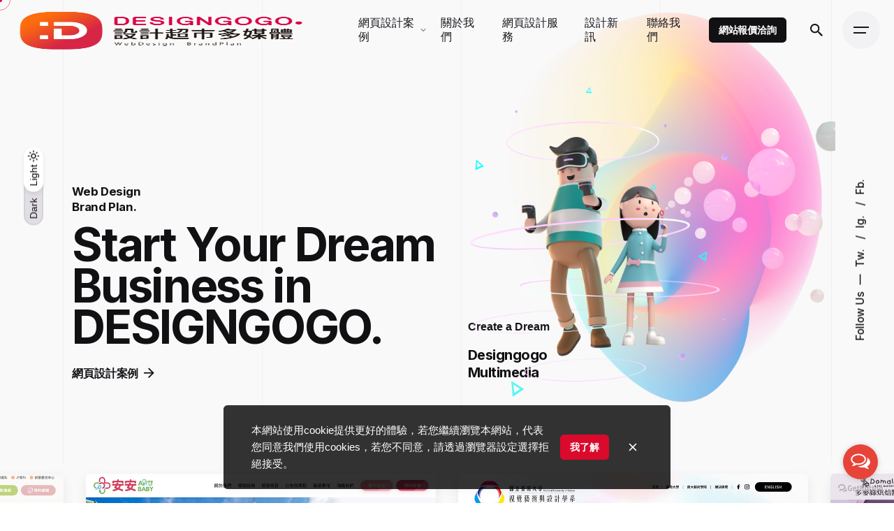

--- FILE ---
content_type: text/html; charset=UTF-8
request_url: https://www.designgogo.com/
body_size: 32180
content:
<!DOCTYPE html>
<html lang="zh-TW">
<head>
	<meta charset="UTF-8">
	<meta name="viewport" content="width=device-width, initial-scale=1.0, maximum-scale=1, user-scalable=no">

	<meta name='robots' content='index, follow, max-image-preview:large, max-snippet:-1, max-video-preview:-1' />

	<!-- This site is optimized with the Yoast SEO plugin v24.5 - https://yoast.com/wordpress/plugins/seo/ -->
	<title>設計超市網頁設計 | 客製RWD網站設計，提升品牌形象</title>
	<meta name="description" content="台南的網頁設計公司，提供多媒體網站設計和企業形象提升服務。擁有近十年的設計經驗，專精於打造RWD響應式網站、購物平台和活動網站。無論是電子型錄還是電子廣告創作，我們致力於提升您的品牌影響力。選擇我們，為您的業務開創無限可能。尋找台南地區專業的網頁設計服務？設計超市是您的最佳選擇！" />
	<link rel="canonical" href="https://www.designgogo.com/" />
	<meta property="og:locale" content="zh_TW" />
	<meta property="og:type" content="website" />
	<meta property="og:title" content="設計超市網頁設計 | 客製RWD網站設計，提升品牌形象" />
	<meta property="og:description" content="台南的網頁設計公司，提供多媒體網站設計和企業形象提升服務。擁有近十年的設計經驗，專精於打造RWD響應式網站、購物平台和活動網站。無論是電子型錄還是電子廣告創作，我們致力於提升您的品牌影響力。選擇我們，為您的業務開創無限可能。尋找台南地區專業的網頁設計服務？設計超市是您的最佳選擇！" />
	<meta property="og:url" content="https://www.designgogo.com/" />
	<meta property="og:site_name" content="設計超市網頁設計 | 客製RWD網站設計，提升品牌形象" />
	<meta property="article:publisher" content="https://www.facebook.com/designgogocom" />
	<meta property="article:modified_time" content="2025-03-07T10:51:29+00:00" />
	<meta property="og:image" content="https://www.designgogo.com/wp-content/uploads/台南網頁設計.jpg" />
	<meta property="og:image:width" content="1200" />
	<meta property="og:image:height" content="675" />
	<meta property="og:image:type" content="image/jpeg" />
	<meta name="twitter:card" content="summary_large_image" />
	<script type="application/ld+json" class="yoast-schema-graph">{"@context":"https://schema.org","@graph":[{"@type":"WebPage","@id":"https://www.designgogo.com/","url":"https://www.designgogo.com/","name":"設計超市網頁設計 | 客製RWD網站設計，提升品牌形象","isPartOf":{"@id":"https://www.designgogo.com/#website"},"about":{"@id":"https://www.designgogo.com/#organization"},"datePublished":"2022-06-16T07:29:48+00:00","dateModified":"2025-03-07T10:51:29+00:00","description":"台南的網頁設計公司，提供多媒體網站設計和企業形象提升服務。擁有近十年的設計經驗，專精於打造RWD響應式網站、購物平台和活動網站。無論是電子型錄還是電子廣告創作，我們致力於提升您的品牌影響力。選擇我們，為您的業務開創無限可能。尋找台南地區專業的網頁設計服務？設計超市是您的最佳選擇！","breadcrumb":{"@id":"https://www.designgogo.com/#breadcrumb"},"inLanguage":"zh-TW","potentialAction":[{"@type":"ReadAction","target":["https://www.designgogo.com/"]}]},{"@type":"BreadcrumbList","@id":"https://www.designgogo.com/#breadcrumb","itemListElement":[{"@type":"ListItem","position":1,"name":"首頁"}]},{"@type":"WebSite","@id":"https://www.designgogo.com/#website","url":"https://www.designgogo.com/","name":"設計超市網頁設計","description":"想找到專業的網站設計公司？設計超市擁有近十年經驗，專注於 RWD響應式網頁設計、購物網站開發、活動網站設計，並提供多媒體網站設計及企業形象提升服務。我們精通電子型錄設計、電子廣告製作，幫助品牌打造專業數位形象，提升市場競爭力。無論是企業官網、品牌形象網站，還是電子商務平台，設計超市都是您的最佳選擇，為您的事業開創無限可能！","publisher":{"@id":"https://www.designgogo.com/#organization"},"alternateName":"設計超市","potentialAction":[{"@type":"SearchAction","target":{"@type":"EntryPoint","urlTemplate":"https://www.designgogo.com/?s={search_term_string}"},"query-input":{"@type":"PropertyValueSpecification","valueRequired":true,"valueName":"search_term_string"}}],"inLanguage":"zh-TW"},{"@type":"Organization","@id":"https://www.designgogo.com/#organization","name":"網頁設計-設計超市多媒體","alternateName":"設計超市","url":"https://www.designgogo.com/","logo":{"@type":"ImageObject","inLanguage":"zh-TW","@id":"https://www.designgogo.com/#/schema/logo/image/","url":"https://www.designgogo.com/wp-content/uploads/2023/01/cropped-favorite.png","contentUrl":"https://www.designgogo.com/wp-content/uploads/2023/01/cropped-favorite.png","width":512,"height":512,"caption":"網頁設計-設計超市多媒體"},"image":{"@id":"https://www.designgogo.com/#/schema/logo/image/"},"sameAs":["https://www.facebook.com/designgogocom"]}]}</script>
	<!-- / Yoast SEO plugin. -->


<link rel="alternate" type="application/rss+xml" title="訂閱《設計超市網頁設計 | 客製RWD網站設計，提升品牌形象》&raquo; 資訊提供" href="https://www.designgogo.com/feed/" />
<link rel="alternate" type="application/rss+xml" title="訂閱《設計超市網頁設計 | 客製RWD網站設計，提升品牌形象》&raquo; 留言的資訊提供" href="https://www.designgogo.com/comments/feed/" />
<link rel="alternate" title="oEmbed (JSON)" type="application/json+oembed" href="https://www.designgogo.com/wp-json/oembed/1.0/embed?url=https%3A%2F%2Fwww.designgogo.com%2F" />
<link rel="alternate" title="oEmbed (XML)" type="text/xml+oembed" href="https://www.designgogo.com/wp-json/oembed/1.0/embed?url=https%3A%2F%2Fwww.designgogo.com%2F&#038;format=xml" />
<style id='wp-img-auto-sizes-contain-inline-css' type='text/css'>
img:is([sizes=auto i],[sizes^="auto," i]){contain-intrinsic-size:3000px 1500px}
/*# sourceURL=wp-img-auto-sizes-contain-inline-css */
</style>
<link rel='stylesheet' id='sbi_styles-css' href='https://www.designgogo.com/wp-content/plugins/instagram-feed/css/sbi-styles.min.css?ver=6.7.1' type='text/css' media='all' />
<style id='wp-emoji-styles-inline-css' type='text/css'>

	img.wp-smiley, img.emoji {
		display: inline !important;
		border: none !important;
		box-shadow: none !important;
		height: 1em !important;
		width: 1em !important;
		margin: 0 0.07em !important;
		vertical-align: -0.1em !important;
		background: none !important;
		padding: 0 !important;
	}
/*# sourceURL=wp-emoji-styles-inline-css */
</style>
<link rel='stylesheet' id='wp-block-library-css' href='https://www.designgogo.com/wp-includes/css/dist/block-library/style.min.css?ver=6.9' type='text/css' media='all' />
<style id='wp-block-paragraph-inline-css' type='text/css'>
.is-small-text{font-size:.875em}.is-regular-text{font-size:1em}.is-large-text{font-size:2.25em}.is-larger-text{font-size:3em}.has-drop-cap:not(:focus):first-letter{float:left;font-size:8.4em;font-style:normal;font-weight:100;line-height:.68;margin:.05em .1em 0 0;text-transform:uppercase}body.rtl .has-drop-cap:not(:focus):first-letter{float:none;margin-left:.1em}p.has-drop-cap.has-background{overflow:hidden}:root :where(p.has-background){padding:1.25em 2.375em}:where(p.has-text-color:not(.has-link-color)) a{color:inherit}p.has-text-align-left[style*="writing-mode:vertical-lr"],p.has-text-align-right[style*="writing-mode:vertical-rl"]{rotate:180deg}
/*# sourceURL=https://www.designgogo.com/wp-includes/blocks/paragraph/style.min.css */
</style>
<link rel='stylesheet' id='wc-blocks-style-css' href='https://www.designgogo.com/wp-content/plugins/woocommerce/assets/client/blocks/wc-blocks.css?ver=wc-9.6.3' type='text/css' media='all' />
<style id='global-styles-inline-css' type='text/css'>
:root{--wp--preset--aspect-ratio--square: 1;--wp--preset--aspect-ratio--4-3: 4/3;--wp--preset--aspect-ratio--3-4: 3/4;--wp--preset--aspect-ratio--3-2: 3/2;--wp--preset--aspect-ratio--2-3: 2/3;--wp--preset--aspect-ratio--16-9: 16/9;--wp--preset--aspect-ratio--9-16: 9/16;--wp--preset--color--black: #000000;--wp--preset--color--cyan-bluish-gray: #abb8c3;--wp--preset--color--white: #ffffff;--wp--preset--color--pale-pink: #f78da7;--wp--preset--color--vivid-red: #cf2e2e;--wp--preset--color--luminous-vivid-orange: #ff6900;--wp--preset--color--luminous-vivid-amber: #fcb900;--wp--preset--color--light-green-cyan: #7bdcb5;--wp--preset--color--vivid-green-cyan: #00d084;--wp--preset--color--pale-cyan-blue: #8ed1fc;--wp--preset--color--vivid-cyan-blue: #0693e3;--wp--preset--color--vivid-purple: #9b51e0;--wp--preset--color--brand-color: #d90a2c;--wp--preset--color--beige-dark: #A1824F;--wp--preset--color--dark-strong: #24262B;--wp--preset--color--dark-light: #32353C;--wp--preset--color--grey-strong: #838998;--wp--preset--gradient--vivid-cyan-blue-to-vivid-purple: linear-gradient(135deg,rgb(6,147,227) 0%,rgb(155,81,224) 100%);--wp--preset--gradient--light-green-cyan-to-vivid-green-cyan: linear-gradient(135deg,rgb(122,220,180) 0%,rgb(0,208,130) 100%);--wp--preset--gradient--luminous-vivid-amber-to-luminous-vivid-orange: linear-gradient(135deg,rgb(252,185,0) 0%,rgb(255,105,0) 100%);--wp--preset--gradient--luminous-vivid-orange-to-vivid-red: linear-gradient(135deg,rgb(255,105,0) 0%,rgb(207,46,46) 100%);--wp--preset--gradient--very-light-gray-to-cyan-bluish-gray: linear-gradient(135deg,rgb(238,238,238) 0%,rgb(169,184,195) 100%);--wp--preset--gradient--cool-to-warm-spectrum: linear-gradient(135deg,rgb(74,234,220) 0%,rgb(151,120,209) 20%,rgb(207,42,186) 40%,rgb(238,44,130) 60%,rgb(251,105,98) 80%,rgb(254,248,76) 100%);--wp--preset--gradient--blush-light-purple: linear-gradient(135deg,rgb(255,206,236) 0%,rgb(152,150,240) 100%);--wp--preset--gradient--blush-bordeaux: linear-gradient(135deg,rgb(254,205,165) 0%,rgb(254,45,45) 50%,rgb(107,0,62) 100%);--wp--preset--gradient--luminous-dusk: linear-gradient(135deg,rgb(255,203,112) 0%,rgb(199,81,192) 50%,rgb(65,88,208) 100%);--wp--preset--gradient--pale-ocean: linear-gradient(135deg,rgb(255,245,203) 0%,rgb(182,227,212) 50%,rgb(51,167,181) 100%);--wp--preset--gradient--electric-grass: linear-gradient(135deg,rgb(202,248,128) 0%,rgb(113,206,126) 100%);--wp--preset--gradient--midnight: linear-gradient(135deg,rgb(2,3,129) 0%,rgb(40,116,252) 100%);--wp--preset--font-size--small: 14px;--wp--preset--font-size--medium: 20px;--wp--preset--font-size--large: 17px;--wp--preset--font-size--x-large: 42px;--wp--preset--font-size--extra-small: 13px;--wp--preset--font-size--normal: 15px;--wp--preset--font-size--larger: 20px;--wp--preset--font-family--inter: "Inter", sans-serif;--wp--preset--font-family--cardo: Cardo;--wp--preset--spacing--20: 0.44rem;--wp--preset--spacing--30: 0.67rem;--wp--preset--spacing--40: 1rem;--wp--preset--spacing--50: 1.5rem;--wp--preset--spacing--60: 2.25rem;--wp--preset--spacing--70: 3.38rem;--wp--preset--spacing--80: 5.06rem;--wp--preset--shadow--natural: 6px 6px 9px rgba(0, 0, 0, 0.2);--wp--preset--shadow--deep: 12px 12px 50px rgba(0, 0, 0, 0.4);--wp--preset--shadow--sharp: 6px 6px 0px rgba(0, 0, 0, 0.2);--wp--preset--shadow--outlined: 6px 6px 0px -3px rgb(255, 255, 255), 6px 6px rgb(0, 0, 0);--wp--preset--shadow--crisp: 6px 6px 0px rgb(0, 0, 0);}:where(.is-layout-flex){gap: 0.5em;}:where(.is-layout-grid){gap: 0.5em;}body .is-layout-flex{display: flex;}.is-layout-flex{flex-wrap: wrap;align-items: center;}.is-layout-flex > :is(*, div){margin: 0;}body .is-layout-grid{display: grid;}.is-layout-grid > :is(*, div){margin: 0;}:where(.wp-block-columns.is-layout-flex){gap: 2em;}:where(.wp-block-columns.is-layout-grid){gap: 2em;}:where(.wp-block-post-template.is-layout-flex){gap: 1.25em;}:where(.wp-block-post-template.is-layout-grid){gap: 1.25em;}.has-black-color{color: var(--wp--preset--color--black) !important;}.has-cyan-bluish-gray-color{color: var(--wp--preset--color--cyan-bluish-gray) !important;}.has-white-color{color: var(--wp--preset--color--white) !important;}.has-pale-pink-color{color: var(--wp--preset--color--pale-pink) !important;}.has-vivid-red-color{color: var(--wp--preset--color--vivid-red) !important;}.has-luminous-vivid-orange-color{color: var(--wp--preset--color--luminous-vivid-orange) !important;}.has-luminous-vivid-amber-color{color: var(--wp--preset--color--luminous-vivid-amber) !important;}.has-light-green-cyan-color{color: var(--wp--preset--color--light-green-cyan) !important;}.has-vivid-green-cyan-color{color: var(--wp--preset--color--vivid-green-cyan) !important;}.has-pale-cyan-blue-color{color: var(--wp--preset--color--pale-cyan-blue) !important;}.has-vivid-cyan-blue-color{color: var(--wp--preset--color--vivid-cyan-blue) !important;}.has-vivid-purple-color{color: var(--wp--preset--color--vivid-purple) !important;}.has-black-background-color{background-color: var(--wp--preset--color--black) !important;}.has-cyan-bluish-gray-background-color{background-color: var(--wp--preset--color--cyan-bluish-gray) !important;}.has-white-background-color{background-color: var(--wp--preset--color--white) !important;}.has-pale-pink-background-color{background-color: var(--wp--preset--color--pale-pink) !important;}.has-vivid-red-background-color{background-color: var(--wp--preset--color--vivid-red) !important;}.has-luminous-vivid-orange-background-color{background-color: var(--wp--preset--color--luminous-vivid-orange) !important;}.has-luminous-vivid-amber-background-color{background-color: var(--wp--preset--color--luminous-vivid-amber) !important;}.has-light-green-cyan-background-color{background-color: var(--wp--preset--color--light-green-cyan) !important;}.has-vivid-green-cyan-background-color{background-color: var(--wp--preset--color--vivid-green-cyan) !important;}.has-pale-cyan-blue-background-color{background-color: var(--wp--preset--color--pale-cyan-blue) !important;}.has-vivid-cyan-blue-background-color{background-color: var(--wp--preset--color--vivid-cyan-blue) !important;}.has-vivid-purple-background-color{background-color: var(--wp--preset--color--vivid-purple) !important;}.has-black-border-color{border-color: var(--wp--preset--color--black) !important;}.has-cyan-bluish-gray-border-color{border-color: var(--wp--preset--color--cyan-bluish-gray) !important;}.has-white-border-color{border-color: var(--wp--preset--color--white) !important;}.has-pale-pink-border-color{border-color: var(--wp--preset--color--pale-pink) !important;}.has-vivid-red-border-color{border-color: var(--wp--preset--color--vivid-red) !important;}.has-luminous-vivid-orange-border-color{border-color: var(--wp--preset--color--luminous-vivid-orange) !important;}.has-luminous-vivid-amber-border-color{border-color: var(--wp--preset--color--luminous-vivid-amber) !important;}.has-light-green-cyan-border-color{border-color: var(--wp--preset--color--light-green-cyan) !important;}.has-vivid-green-cyan-border-color{border-color: var(--wp--preset--color--vivid-green-cyan) !important;}.has-pale-cyan-blue-border-color{border-color: var(--wp--preset--color--pale-cyan-blue) !important;}.has-vivid-cyan-blue-border-color{border-color: var(--wp--preset--color--vivid-cyan-blue) !important;}.has-vivid-purple-border-color{border-color: var(--wp--preset--color--vivid-purple) !important;}.has-vivid-cyan-blue-to-vivid-purple-gradient-background{background: var(--wp--preset--gradient--vivid-cyan-blue-to-vivid-purple) !important;}.has-light-green-cyan-to-vivid-green-cyan-gradient-background{background: var(--wp--preset--gradient--light-green-cyan-to-vivid-green-cyan) !important;}.has-luminous-vivid-amber-to-luminous-vivid-orange-gradient-background{background: var(--wp--preset--gradient--luminous-vivid-amber-to-luminous-vivid-orange) !important;}.has-luminous-vivid-orange-to-vivid-red-gradient-background{background: var(--wp--preset--gradient--luminous-vivid-orange-to-vivid-red) !important;}.has-very-light-gray-to-cyan-bluish-gray-gradient-background{background: var(--wp--preset--gradient--very-light-gray-to-cyan-bluish-gray) !important;}.has-cool-to-warm-spectrum-gradient-background{background: var(--wp--preset--gradient--cool-to-warm-spectrum) !important;}.has-blush-light-purple-gradient-background{background: var(--wp--preset--gradient--blush-light-purple) !important;}.has-blush-bordeaux-gradient-background{background: var(--wp--preset--gradient--blush-bordeaux) !important;}.has-luminous-dusk-gradient-background{background: var(--wp--preset--gradient--luminous-dusk) !important;}.has-pale-ocean-gradient-background{background: var(--wp--preset--gradient--pale-ocean) !important;}.has-electric-grass-gradient-background{background: var(--wp--preset--gradient--electric-grass) !important;}.has-midnight-gradient-background{background: var(--wp--preset--gradient--midnight) !important;}.has-small-font-size{font-size: var(--wp--preset--font-size--small) !important;}.has-medium-font-size{font-size: var(--wp--preset--font-size--medium) !important;}.has-large-font-size{font-size: var(--wp--preset--font-size--large) !important;}.has-x-large-font-size{font-size: var(--wp--preset--font-size--x-large) !important;}
/*# sourceURL=global-styles-inline-css */
</style>

<style id='classic-theme-styles-inline-css' type='text/css'>
/*! This file is auto-generated */
.wp-block-button__link{color:#fff;background-color:#32373c;border-radius:9999px;box-shadow:none;text-decoration:none;padding:calc(.667em + 2px) calc(1.333em + 2px);font-size:1.125em}.wp-block-file__button{background:#32373c;color:#fff;text-decoration:none}
/*# sourceURL=/wp-includes/css/classic-themes.min.css */
</style>
<link rel='stylesheet' id='contact-form-7-css' href='https://www.designgogo.com/wp-content/plugins/contact-form-7/includes/css/styles.css?ver=6.0.4' type='text/css' media='all' />
<style id='contact-form-7-inline-css' type='text/css'>
.wpcf7 .wpcf7-recaptcha iframe {margin-bottom: 0;}.wpcf7 .wpcf7-recaptcha[data-align="center"] > div {margin: 0 auto;}.wpcf7 .wpcf7-recaptcha[data-align="right"] > div {margin: 0 0 0 auto;}
/*# sourceURL=contact-form-7-inline-css */
</style>
<style id='woocommerce-inline-inline-css' type='text/css'>
.woocommerce form .form-row .required { visibility: visible; }
/*# sourceURL=woocommerce-inline-inline-css */
</style>
<link rel='stylesheet' id='brands-styles-css' href='https://www.designgogo.com/wp-content/plugins/woocommerce/assets/css/brands.css?ver=9.6.3' type='text/css' media='all' />
<link rel='stylesheet' id='ohio-style-css' href='https://www.designgogo.com/wp-content/themes/ohio/style.css?ver=3.0.6' type='text/css' media='all' />
<style id='ohio-style-inline-css' type='text/css'>
.brand-color,a:not(.-unlink):not(.-highlighted):hover,a:not(.-unlink):not(.-highlighted):hover .title,a:not(.-unlink):not(.-highlighted):active,a:not(.-unlink):not(.-highlighted):active .title,a:not(.-unlink):not(.-highlighted):focus,a:not(.-unlink):not(.-highlighted):focus .title,.nav .nav-item.active-main-item > a,.nav .nav-item.active > a,.nav .current-menu-ancestor > a,.nav .current-menu-item > a,.hamburger-nav .menu li.current-menu-ancestor > a > span,.hamburger-nav .menu li.current-menu-item > a > span,.widget_rss a,.single-post .entry-content a:not(.wp-block-button__link),.page-id-124 .entry-content a:not(.wp-block-button__link),ul:not(.-unlist) > li::before,ol:not(.-unlist) > li::before,.social-networks.-outlined .network:hover,.portfolio-filter a.active,.category-holder:not(.no-divider):after,.video-button.-outlined .icon-button:hover,.comments .comment-body time:after,.button.-outlined:not(.-pagination):hover,a.button.-outlined:not(.-pagination):hover,.button.-outlined:active,.button.-outlined:focus,.pagination .button:hover,.pagination.-outlined a.button:not(.-flat):hover,.pricing-table-features .exist .icon,.service-table-features .exist .icon,.lazy-load.-outlined .button.-pagination:hover,.lazy-load.-flat .button.-pagination:hover,.button.-primary.-outlined,a.button.-primary.-outlined,.button.-primary.-flat,a.button.-primary.-flat,.button.-primary.-text,a.button.-primary.-text{color:#d90a2c;}.custom-cursor .circle-cursor-outer,a.button.-outlined:active,a.button.-outlined:focus,input[type="checkbox"]:checked,input[type="radio"]:checked,.button.-primary.-outlined,a.button.-primary.-outlined{border-color:#d90a2c;}.custom-cursor .circle-cursor-inner,.custom-cursor .circle-cursor-inner.cursor-link-hover,.button:not(.-outlined):not(.-text):not(.-flat):not(.-primary):not(.-pagination):hover,.button:not(.-outlined):not(.-text):not(.-flat):not(.-primary):not(.-pagination):active,.button:not(.-outlined):not(.-text):not(.-flat):not(.-primary):not(.-pagination):focus,a.button:not(.-outlined):not(.-text):not(.-flat):not(.-primary):not(.-pagination):hover,a.button:not(.-outlined):not(.-text):not(.-flat):not(.-primary):not(.-pagination):active,a.button:not(.-outlined):not(.-text):not(.-flat):not(.-primary):not(.-pagination):focus,.widget_price_filter .ui-slider-range,.widget_price_filter .ui-slider-handle:after,input[type="checkbox"]:checked,input[type="radio"]:checked,.video-button:not(.-outlined):not(.-blurred) .icon-button:hover,.tag.tag-sale,.social-networks.-contained .network:hover,input[type="submit"]:not(.-outlined):not(.-flat):not(.-text):not(.-primary):hover,.button.-primary:not(.-outlined):not(.-flat):not(.-text),a.button.-primary:not(.-outlined):not(.-flat):not(.-text),input[type="submit"].-primary:not(.-outlined):not(.-flat):not(.-text){background-color:#d90a2c;}.header,.header:not(.-mobile).header-5,.header:not(.-mobile).header-6,.header:not(.-mobile).header-7{border:none;}.header.-sticky{border:none;}.page-headline::after{background-color:transparent;}.spinner .path,.sk-preloader .sk-circle:before,.sk-folding-cube .sk-cube:before,.sk-preloader .sk-child:before,.sk-double-bounce .sk-child{stroke:#d90a2c;background-color:#d90a2c;}.sk-percentage .sk-percentage-percent{color:#d90a2c;}.site-footer{background-color:#161519;}.site-footer .widget-title{color:rgba(255,255,255,0.5);}.site-footer,.site-footer h6,.site-footer .widgets,.site-footer .button{color:rgba(255,255,255,0.8);}{font-family:'Inter', sans-serif;}h1,h2,h3,h4,h5,h6,.box-count,.titles-typo,.hamburger-nav .menu,.header.-mobile .nav .nav-item,.btn, .button:not(.-reset-color), a.button:not(.-reset-color), input[type="submit"], a.btn-link,.widget_shopping_cart_content .mini-cart-description .mini-cart-item-title > a,.woo-c_product_name > a:not(.woo-c_product_category),.socialbar.inline a,.vc_row .vc-bg-side-text,.counter-box-count{font-family:'Inter', sans-serif;}.countdown-box .box-time .box-count,.chart-box-pie-content{font-family:'Inter', sans-serif;}.countdown-box .box-time .box-count,.chart-box-pie-content{font-family:'Inter', sans-serif;}.countdown-box .box-time .box-count,.chart-box-pie-content{font-family:'Inter', sans-serif;}.portfolio-item h4,.portfolio-item h4.title,.portfolio-item h4 a{font-family:'Inter', sans-serif;}.blog-item h3.title{font-family:'Inter', sans-serif;line-height:initial;}.blog-item h3.title a{font-size:initial;}.blog-item .meta-holder{font-size:1rem;}.notification .alert{background-color:rgba(0,0,0,0.8);}.notification .button{background-color:#d90a2c;}.notification .alert{color:#ffffff;}.popup-subscribe .thumbnail{background-image:url('https://www.designgogo.com/wp-content/uploads/2021/12/LogoSC-1-min.png');background-size:cover;background-position:left top;background-repeat:repeat;} @media screen and (min-width:1025px){} @media screen and (min-width:769px) and (max-width:1024px){} @media screen and (max-width:768px){}
/*# sourceURL=ohio-style-inline-css */
</style>
<link rel='stylesheet' id='ohio-woocommerce-style-css' href='https://www.designgogo.com/wp-content/themes/ohio/assets/css/woocommerce.css?ver=6.9' type='text/css' media='all' />
<link rel='stylesheet' id='js_composer_front-css' href='https://www.designgogo.com/wp-content/plugins/js_composer/assets/css/js_composer.min.css?ver=6.9.0' type='text/css' media='all' />
<script type="text/javascript" src="https://www.designgogo.com/wp-includes/js/jquery/jquery.min.js?ver=3.7.1" id="jquery-core-js"></script>
<script type="text/javascript" src="https://www.designgogo.com/wp-includes/js/jquery/jquery-migrate.min.js?ver=3.4.1" id="jquery-migrate-js"></script>
<script type="text/javascript" src="https://www.designgogo.com/wp-content/plugins/woocommerce/assets/js/jquery-blockui/jquery.blockUI.min.js?ver=2.7.0-wc.9.6.3" id="jquery-blockui-js" data-wp-strategy="defer"></script>
<script type="text/javascript" id="wc-add-to-cart-js-extra">
/* <![CDATA[ */
var wc_add_to_cart_params = {"ajax_url":"/wp-admin/admin-ajax.php","wc_ajax_url":"/?wc-ajax=%%endpoint%%","i18n_view_cart":"\u67e5\u770b\u8cfc\u7269\u8eca","cart_url":"https://www.designgogo.com","is_cart":"","cart_redirect_after_add":"no"};
//# sourceURL=wc-add-to-cart-js-extra
/* ]]> */
</script>
<script type="text/javascript" src="https://www.designgogo.com/wp-content/plugins/woocommerce/assets/js/frontend/add-to-cart.min.js?ver=9.6.3" id="wc-add-to-cart-js" data-wp-strategy="defer"></script>
<script type="text/javascript" src="https://www.designgogo.com/wp-content/plugins/woocommerce/assets/js/js-cookie/js.cookie.min.js?ver=2.1.4-wc.9.6.3" id="js-cookie-js" defer="defer" data-wp-strategy="defer"></script>
<script type="text/javascript" id="woocommerce-js-extra">
/* <![CDATA[ */
var woocommerce_params = {"ajax_url":"/wp-admin/admin-ajax.php","wc_ajax_url":"/?wc-ajax=%%endpoint%%"};
//# sourceURL=woocommerce-js-extra
/* ]]> */
</script>
<script type="text/javascript" src="https://www.designgogo.com/wp-content/plugins/woocommerce/assets/js/frontend/woocommerce.min.js?ver=9.6.3" id="woocommerce-js" defer="defer" data-wp-strategy="defer"></script>
<script type="text/javascript" src="https://www.designgogo.com/wp-content/plugins/js_composer/assets/js/vendors/woocommerce-add-to-cart.js?ver=6.9.0" id="vc_woocommerce-add-to-cart-js-js"></script>
<link rel="EditURI" type="application/rsd+xml" title="RSD" href="https://www.designgogo.com/xmlrpc.php?rsd" />
<meta name="generator" content="WordPress 6.9" />
<meta name="generator" content="WooCommerce 9.6.3" />
<link rel='shortlink' href='https://www.designgogo.com/' />
<!-- HFCM by 99 Robots - Snippet # 1: GA代碼 -->
<!-- Google tag (gtag.js) -->
<script async src="https://www.googletagmanager.com/gtag/js?id=G-YT6R3JD75G"></script>
<script>
  window.dataLayer = window.dataLayer || [];
  function gtag(){dataLayer.push(arguments);}
  gtag('js', new Date());

  gtag('config', 'G-YT6R3JD75G');
</script>
<!-- /end HFCM by 99 Robots -->
	<noscript><style>.woocommerce-product-gallery{ opacity: 1 !important; }</style></noscript>
	<meta name="generator" content="Elementor 3.27.6; features: additional_custom_breakpoints; settings: css_print_method-external, google_font-enabled, font_display-auto">
			<style>
				.e-con.e-parent:nth-of-type(n+4):not(.e-lazyloaded):not(.e-no-lazyload),
				.e-con.e-parent:nth-of-type(n+4):not(.e-lazyloaded):not(.e-no-lazyload) * {
					background-image: none !important;
				}
				@media screen and (max-height: 1024px) {
					.e-con.e-parent:nth-of-type(n+3):not(.e-lazyloaded):not(.e-no-lazyload),
					.e-con.e-parent:nth-of-type(n+3):not(.e-lazyloaded):not(.e-no-lazyload) * {
						background-image: none !important;
					}
				}
				@media screen and (max-height: 640px) {
					.e-con.e-parent:nth-of-type(n+2):not(.e-lazyloaded):not(.e-no-lazyload),
					.e-con.e-parent:nth-of-type(n+2):not(.e-lazyloaded):not(.e-no-lazyload) * {
						background-image: none !important;
					}
				}
			</style>
			<meta name="generator" content="Powered by WPBakery Page Builder - drag and drop page builder for WordPress."/>
<meta name="generator" content="Powered by Slider Revolution 6.5.24 - responsive, Mobile-Friendly Slider Plugin for WordPress with comfortable drag and drop interface." />
<style class='wp-fonts-local' type='text/css'>
@font-face{font-family:Inter;font-style:normal;font-weight:300 900;font-display:fallback;src:url('https://www.designgogo.com/wp-content/plugins/woocommerce/assets/fonts/Inter-VariableFont_slnt,wght.woff2') format('woff2');font-stretch:normal;}
@font-face{font-family:Cardo;font-style:normal;font-weight:400;font-display:fallback;src:url('https://www.designgogo.com/wp-content/plugins/woocommerce/assets/fonts/cardo_normal_400.woff2') format('woff2');}
</style>
<link rel="icon" href="https://www.designgogo.com/wp-content/uploads/2023/01/cropped-favorite-32x32.png" sizes="32x32" />
<link rel="icon" href="https://www.designgogo.com/wp-content/uploads/2023/01/cropped-favorite-192x192.png" sizes="192x192" />
<link rel="apple-touch-icon" href="https://www.designgogo.com/wp-content/uploads/2023/01/cropped-favorite-180x180.png" />
<meta name="msapplication-TileImage" content="https://www.designgogo.com/wp-content/uploads/2023/01/cropped-favorite-270x270.png" />
<script>function setREVStartSize(e){
			//window.requestAnimationFrame(function() {
				window.RSIW = window.RSIW===undefined ? window.innerWidth : window.RSIW;
				window.RSIH = window.RSIH===undefined ? window.innerHeight : window.RSIH;
				try {
					var pw = document.getElementById(e.c).parentNode.offsetWidth,
						newh;
					pw = pw===0 || isNaN(pw) || (e.l=="fullwidth" || e.layout=="fullwidth") ? window.RSIW : pw;
					e.tabw = e.tabw===undefined ? 0 : parseInt(e.tabw);
					e.thumbw = e.thumbw===undefined ? 0 : parseInt(e.thumbw);
					e.tabh = e.tabh===undefined ? 0 : parseInt(e.tabh);
					e.thumbh = e.thumbh===undefined ? 0 : parseInt(e.thumbh);
					e.tabhide = e.tabhide===undefined ? 0 : parseInt(e.tabhide);
					e.thumbhide = e.thumbhide===undefined ? 0 : parseInt(e.thumbhide);
					e.mh = e.mh===undefined || e.mh=="" || e.mh==="auto" ? 0 : parseInt(e.mh,0);
					if(e.layout==="fullscreen" || e.l==="fullscreen")
						newh = Math.max(e.mh,window.RSIH);
					else{
						e.gw = Array.isArray(e.gw) ? e.gw : [e.gw];
						for (var i in e.rl) if (e.gw[i]===undefined || e.gw[i]===0) e.gw[i] = e.gw[i-1];
						e.gh = e.el===undefined || e.el==="" || (Array.isArray(e.el) && e.el.length==0)? e.gh : e.el;
						e.gh = Array.isArray(e.gh) ? e.gh : [e.gh];
						for (var i in e.rl) if (e.gh[i]===undefined || e.gh[i]===0) e.gh[i] = e.gh[i-1];
											
						var nl = new Array(e.rl.length),
							ix = 0,
							sl;
						e.tabw = e.tabhide>=pw ? 0 : e.tabw;
						e.thumbw = e.thumbhide>=pw ? 0 : e.thumbw;
						e.tabh = e.tabhide>=pw ? 0 : e.tabh;
						e.thumbh = e.thumbhide>=pw ? 0 : e.thumbh;
						for (var i in e.rl) nl[i] = e.rl[i]<window.RSIW ? 0 : e.rl[i];
						sl = nl[0];
						for (var i in nl) if (sl>nl[i] && nl[i]>0) { sl = nl[i]; ix=i;}
						var m = pw>(e.gw[ix]+e.tabw+e.thumbw) ? 1 : (pw-(e.tabw+e.thumbw)) / (e.gw[ix]);
						newh =  (e.gh[ix] * m) + (e.tabh + e.thumbh);
					}
					var el = document.getElementById(e.c);
					if (el!==null && el) el.style.height = newh+"px";
					el = document.getElementById(e.c+"_wrapper");
					if (el!==null && el) {
						el.style.height = newh+"px";
						el.style.display = "block";
					}
				} catch(e){
					console.log("Failure at Presize of Slider:" + e)
				}
			//});
		  };</script>
<style type="text/css" data-type="vc_shortcodes-custom-css">.vc_custom_1656762999466{background-color: rgba(255,255,255,0.06) !important;*background-color: rgb(255,255,255) !important;}.vc_custom_1656763422873{padding-bottom: 20px !important;}.vc_custom_1656749716922{background-color: rgba(150,144,162,0.06) !important;*background-color: rgb(150,144,162) !important;}.vc_custom_1713246602794{background-color: rgba(150,144,162,0.06) !important;*background-color: rgb(150,144,162) !important;}.vc_custom_1713496540060{padding-top: 40px !important;padding-bottom: 80px !important;background-color: rgba(150,144,162,0.06) !important;*background-color: rgb(150,144,162) !important;}.vc_custom_1713513980054{padding-bottom: 30px !important;}.vc_custom_1713172321530{margin-bottom: -30% !important;}.vc_custom_1713245152658{border-left-width: 1px !important;padding-left: 2.5vw !important;border-left-color: rgba(99,93,111,0.65) !important;border-left-style: solid !important;}.vc_custom_1713245165785{border-left-width: 1px !important;padding-left: 2.5vw !important;border-left-color: rgba(99,93,111,0.65) !important;border-left-style: solid !important;}.vc_custom_1713245156548{border-left-width: 1px !important;padding-left: 2.5vw !important;border-left-color: rgba(99,93,111,0.65) !important;border-left-style: solid !important;}.vc_custom_1713245170185{border-left-width: 1px !important;padding-left: 2.5vw !important;border-left-color: rgba(99,93,111,0.65) !important;border-left-style: solid !important;}.vc_custom_1655448649007{background-color: rgba(150,144,162,0.06) !important;*background-color: rgb(150,144,162) !important;}.vc_custom_1713494134687{padding-bottom: 5px !important;padding-left: 25px !important;}.vc_custom_1626685816691{background-position: center !important;background-repeat: no-repeat !important;background-size: cover !important;}.vc_custom_1713247115448{background-color: rgba(150,144,162,0.06) !important;*background-color: rgb(150,144,162) !important;}.vc_custom_1656733515871{margin-right: 0px !important;margin-left: 0px !important;background-image: url(https://www.designgogo.com/wp-content/uploads/2022/06/about-3.jpg?id=224167) !important;background-position: center !important;background-repeat: no-repeat !important;background-size: cover !important;}.vc_custom_1626701856359{background-color: rgba(150,144,162,0.06) !important;*background-color: rgb(150,144,162) !important;}.vc_custom_1713494245585{padding-bottom: 5px !important;padding-left: 25px !important;}.vc_custom_1713247666923{margin-top: 20px !important;padding-right: 15px !important;}.vc_custom_1713249391843{padding-bottom: 0px !important;}.vc_custom_1713249738348{margin-top: 70px !important;padding-right: 50px !important;}</style><noscript><style> .wpb_animate_when_almost_visible { opacity: 1; }</style></noscript><link rel='stylesheet' id='vc_animate-css-css' href='https://www.designgogo.com/wp-content/plugins/js_composer/assets/lib/bower/animate-css/animate.min.css?ver=6.9.0' type='text/css' media='all' />
<link rel='stylesheet' id='fontawesome-font-css' href='https://www.designgogo.com/wp-content/themes/ohio/assets/fonts/fa/css/fontawesome.min.css?ver=6.9' type='text/css' media='all' />
<link rel='stylesheet' id='ionicons-font-css' href='https://www.designgogo.com/wp-content/themes/ohio/assets/fonts/ionicons/css/ionicons.min.css?ver=6.9' type='text/css' media='all' />
<link rel='stylesheet' id='ohio-global-fonts-css' href='//fonts.googleapis.com/css?family=Inter%3A900%2C800%2C700%2C600%2C500%2C400%2C300%2C200%2C100%26subset%3Dvietnamese%2Clatin-ext%2Cgreek-ext%2Cgreek%2Ccyrillic-ext%2Ccyrillic%2Cvietnamese%2Clatin-ext%2Cgreek-ext%2Cgreek%2Ccyrillic-ext%2Ccyrillic%2Cvietnamese%2Clatin-ext%2Cgreek-ext%2Cgreek%2Ccyrillic-ext%2Ccyrillic%2Cvietnamese%2Clatin-ext%2Cgreek-ext%2Cgreek%2Ccyrillic-ext%2Ccyrillic%2Cvietnamese%2Clatin-ext%2Cgreek-ext%2Cgreek%2Ccyrillic-ext%2Ccyrillic%2Cvietnamese%2Clatin-ext%2Cgreek-ext%2Cgreek%2Ccyrillic-ext%2Ccyrillic%2Cvietnamese%2Clatin-ext%2Cgreek-ext%2Cgreek%2Ccyrillic-ext%2Ccyrillic%26display%3Dswap&#038;ver=6.9' type='text/css' media='all' />
<link rel='stylesheet' id='icon-pack-linea-basic-css' href='https://www.designgogo.com/wp-content/themes/ohio/assets/fonts/linea/basic/css/style.css?ver=2.0.0' type='text/css' media='all' />
<link rel='stylesheet' id='rs-plugin-settings-css' href='https://www.designgogo.com/wp-content/plugins/slider-revolution/public/assets/css/rs6.css?ver=6.5.24' type='text/css' media='all' />
<style id='rs-plugin-settings-inline-css' type='text/css'>
#rs-demo-id {}
/*# sourceURL=rs-plugin-settings-inline-css */
</style>
</head>
<body class="home wp-singular page-template-default page page-id-223949 wp-embed-responsive wp-theme-ohio theme-ohio woocommerce-no-js group-blog ohio-theme-3-0 with-switcher with-header-1 with-sticky links-underline custom-cursor wpb-js-composer js-comp-ver-6.9.0 vc_responsive elementor-default elementor-kit-7">
	

	<div class="page-preloader " id="page-preloader">

		<div class="sk-double-bounce sk-preloader">
				        <div class="sk-child sk-double-bounce1"></div>
				        <div class="sk-child sk-double-bounce2"></div>
				      </div>
	</div>

	
    <ul class="elements-bar left -unlist">
                    <li><a class="scroll-top dynamic-typo -undash -small-t vc_hidden-md vc_hidden-sm vc_visible-xs">
	<div class="scroll-top-bar">
		<div class="scroll-track"></div>
	</div>
	<div class="scroll-top-holder titles-typo title">
		Scroll to top	</div>
</a></li>
                    <li>
    <div class="color-switcher dynamic-typo cursor-as-pointer invisible">
        <div class="color-switcher-item dark">
            <div class="color-switcher-item-state">
                <span class="vc_hidden-xs">Dark</span>
                <svg class="vc_hidden-lg vc_hidden-md vc_hidden-sm" width="18" height="18" viewBox="0 0 18 18" fill="none" xmlns="http://www.w3.org/2000/svg"><path d="M6.66222 3.23111C6.50222 3.8 6.42222 4.39556 6.42222 5C6.42222 8.62667 9.37333 11.5778 13 11.5778C13.6044 11.5778 14.2 11.4978 14.7689 11.3378C13.8444 13.6133 11.6044 15.2222 9 15.2222C5.56889 15.2222 2.77778 12.4311 2.77778 9C2.77778 6.39556 4.38667 4.15556 6.66222 3.23111ZM9 1C4.58222 1 1 4.58222 1 9C1 13.4178 4.58222 17 9 17C13.4178 17 17 13.4178 17 9C17 8.59111 16.9644 8.18222 16.9111 7.79111C16.04 9.00889 14.6178 9.8 13 9.8C10.3511 9.8 8.2 7.64889 8.2 5C8.2 3.39111 8.99111 1.96 10.2089 1.08889C9.81778 1.03556 9.40889 1 9 1Z"/></svg>
            </div>
        </div>
        <div class="color-switcher-item light">
            <div class="color-switcher-item-state">
                <span class="vc_hidden-xs">Light</span>
                <svg class="vc_hidden-lg vc_hidden-md vc_hidden-sm" width="18" height="18" viewBox="0 0 18 18" fill="none" xmlns="http://www.w3.org/2000/svg"><path d="M9 6.75C10.2375 6.75 11.25 7.7625 11.25 9C11.25 10.2375 10.2375 11.25 9 11.25C7.7625 11.25 6.75 10.2375 6.75 9C6.75 7.7625 7.7625 6.75 9 6.75ZM9 5.25C6.93 5.25 5.25 6.93 5.25 9C5.25 11.07 6.93 12.75 9 12.75C11.07 12.75 12.75 11.07 12.75 9C12.75 6.93 11.07 5.25 9 5.25ZM1.5 9.75H3C3.4125 9.75 3.75 9.4125 3.75 9C3.75 8.5875 3.4125 8.25 3 8.25H1.5C1.0875 8.25 0.75 8.5875 0.75 9C0.75 9.4125 1.0875 9.75 1.5 9.75ZM15 9.75H16.5C16.9125 9.75 17.25 9.4125 17.25 9C17.25 8.5875 16.9125 8.25 16.5 8.25H15C14.5875 8.25 14.25 8.5875 14.25 9C14.25 9.4125 14.5875 9.75 15 9.75ZM8.25 1.5V3C8.25 3.4125 8.5875 3.75 9 3.75C9.4125 3.75 9.75 3.4125 9.75 3V1.5C9.75 1.0875 9.4125 0.75 9 0.75C8.5875 0.75 8.25 1.0875 8.25 1.5ZM8.25 15V16.5C8.25 16.9125 8.5875 17.25 9 17.25C9.4125 17.25 9.75 16.9125 9.75 16.5V15C9.75 14.5875 9.4125 14.25 9 14.25C8.5875 14.25 8.25 14.5875 8.25 15ZM4.4925 3.435C4.2 3.1425 3.72 3.1425 3.435 3.435C3.1425 3.7275 3.1425 4.2075 3.435 4.4925L4.23 5.2875C4.5225 5.58 5.0025 5.58 5.2875 5.2875C5.5725 4.995 5.58 4.515 5.2875 4.23L4.4925 3.435ZM13.77 12.7125C13.4775 12.42 12.9975 12.42 12.7125 12.7125C12.42 13.005 12.42 13.485 12.7125 13.77L13.5075 14.565C13.8 14.8575 14.28 14.8575 14.565 14.565C14.8575 14.2725 14.8575 13.7925 14.565 13.5075L13.77 12.7125ZM14.565 4.4925C14.8575 4.2 14.8575 3.72 14.565 3.435C14.2725 3.1425 13.7925 3.1425 13.5075 3.435L12.7125 4.23C12.42 4.5225 12.42 5.0025 12.7125 5.2875C13.005 5.5725 13.485 5.58 13.77 5.2875L14.565 4.4925ZM5.2875 13.77C5.58 13.4775 5.58 12.9975 5.2875 12.7125C4.995 12.42 4.515 12.42 4.23 12.7125L3.435 13.5075C3.1425 13.8 3.1425 14.28 3.435 14.565C3.7275 14.85 4.2075 14.8575 4.4925 14.565L5.2875 13.77Z"/></svg>
            </div>
        </div>
        <div class="color-switcher-toddler">
            <div class="color-switcher-toddler-wrap">
                <div class="color-switcher-toddler-item dark">
                    <div class="color-switcher-item-state">
                        <span class="vc_hidden-xs">Dark</span>
                        <svg width="18" height="18" viewBox="0 0 18 18" fill="none" xmlns="http://www.w3.org/2000/svg"><path d="M6.66222 3.23111C6.50222 3.8 6.42222 4.39556 6.42222 5C6.42222 8.62667 9.37333 11.5778 13 11.5778C13.6044 11.5778 14.2 11.4978 14.7689 11.3378C13.8444 13.6133 11.6044 15.2222 9 15.2222C5.56889 15.2222 2.77778 12.4311 2.77778 9C2.77778 6.39556 4.38667 4.15556 6.66222 3.23111ZM9 1C4.58222 1 1 4.58222 1 9C1 13.4178 4.58222 17 9 17C13.4178 17 17 13.4178 17 9C17 8.59111 16.9644 8.18222 16.9111 7.79111C16.04 9.00889 14.6178 9.8 13 9.8C10.3511 9.8 8.2 7.64889 8.2 5C8.2 3.39111 8.99111 1.96 10.2089 1.08889C9.81778 1.03556 9.40889 1 9 1Z"/></svg>
                    </div>
                </div>
                <div class="color-switcher-toddler-item light">
                    <div class="color-switcher-item-state">
                        <span class="vc_hidden-xs">Light</span>
                        <svg width="18" height="18" viewBox="0 0 18 18" fill="none" xmlns="http://www.w3.org/2000/svg"><path d="M9 6.75C10.2375 6.75 11.25 7.7625 11.25 9C11.25 10.2375 10.2375 11.25 9 11.25C7.7625 11.25 6.75 10.2375 6.75 9C6.75 7.7625 7.7625 6.75 9 6.75ZM9 5.25C6.93 5.25 5.25 6.93 5.25 9C5.25 11.07 6.93 12.75 9 12.75C11.07 12.75 12.75 11.07 12.75 9C12.75 6.93 11.07 5.25 9 5.25ZM1.5 9.75H3C3.4125 9.75 3.75 9.4125 3.75 9C3.75 8.5875 3.4125 8.25 3 8.25H1.5C1.0875 8.25 0.75 8.5875 0.75 9C0.75 9.4125 1.0875 9.75 1.5 9.75ZM15 9.75H16.5C16.9125 9.75 17.25 9.4125 17.25 9C17.25 8.5875 16.9125 8.25 16.5 8.25H15C14.5875 8.25 14.25 8.5875 14.25 9C14.25 9.4125 14.5875 9.75 15 9.75ZM8.25 1.5V3C8.25 3.4125 8.5875 3.75 9 3.75C9.4125 3.75 9.75 3.4125 9.75 3V1.5C9.75 1.0875 9.4125 0.75 9 0.75C8.5875 0.75 8.25 1.0875 8.25 1.5ZM8.25 15V16.5C8.25 16.9125 8.5875 17.25 9 17.25C9.4125 17.25 9.75 16.9125 9.75 16.5V15C9.75 14.5875 9.4125 14.25 9 14.25C8.5875 14.25 8.25 14.5875 8.25 15ZM4.4925 3.435C4.2 3.1425 3.72 3.1425 3.435 3.435C3.1425 3.7275 3.1425 4.2075 3.435 4.4925L4.23 5.2875C4.5225 5.58 5.0025 5.58 5.2875 5.2875C5.5725 4.995 5.58 4.515 5.2875 4.23L4.4925 3.435ZM13.77 12.7125C13.4775 12.42 12.9975 12.42 12.7125 12.7125C12.42 13.005 12.42 13.485 12.7125 13.77L13.5075 14.565C13.8 14.8575 14.28 14.8575 14.565 14.565C14.8575 14.2725 14.8575 13.7925 14.565 13.5075L13.77 12.7125ZM14.565 4.4925C14.8575 4.2 14.8575 3.72 14.565 3.435C14.2725 3.1425 13.7925 3.1425 13.5075 3.435L12.7125 4.23C12.42 4.5225 12.42 5.0025 12.7125 5.2875C13.005 5.5725 13.485 5.58 13.77 5.2875L14.565 4.4925ZM5.2875 13.77C5.58 13.4775 5.58 12.9975 5.2875 12.7125C4.995 12.42 4.515 12.42 4.23 12.7125L3.435 13.5075C3.1425 13.8 3.1425 14.28 3.435 14.565C3.7275 14.85 4.2075 14.8575 4.4925 14.565L5.2875 13.77Z"/></svg>
                    </div>
                </div>
            </div>
        </div>
     </div>
 </li>
            </ul>

    <ul class="elements-bar right -unlist">
                    <li>

    <div class="social-bar dynamic-typo">
        <ul class="social-bar-holder titles-typo -small-t -unlist "> 
            <li>Follow Us</li>
            <li>—</li>
                                                    <li>
                            <a target="_blank" href=" https://twitter.com/DESIGNGOGO1" class="-undash twitter">
                                Tw.                            </a>
                        </li>
                                                                            <li>
                            <a target="_blank" href=" https://www.instagram.com/" class="-undash instagram">
                                Ig.                            </a>
                        </li>
                                                                            <li>
                            <a target="_blank" href=" https://www.facebook.com/designgogocom" class="-undash facebook">
                                Fb.                            </a>
                        </li>
                                            </ul>
    </div>
</li>
            </ul>
			<div class="circle-cursor circle-cursor-outer"></div>
		<div class="circle-cursor circle-cursor-inner">
			<svg width="21" height="21" viewBox="0 0 21 21" fill="none" xmlns="http://www.w3.org/2000/svg"><path d="M2.06055 0H20.0605V18H17.0605V5.12155L2.12132 20.0608L0 17.9395L14.9395 3H2.06055V0Z"/></svg>
		</div>
		<div id="page" class="site">
		<a class="skip-link screen-reader-text" href="#main">Skip to content</a>
		
		
		

		
<header id="masthead" class="header header-1 both-types"
	 data-header-fixed="true"	 data-mobile-header-fixed="true"	 data-fixed-initial-offset="150">
	<div class="header-wrap">
		<div class="header-wrap-inner">
			<div class="left-part">

				
				
				
<div class="branding">
	<a class="branding-title titles-typo -undash" href="https://www.designgogo.com/" rel="home">
		<div class="logo with-mobile">
							<img src="https://www.designgogo.com/wp-content/uploads/2022/06/designgogo-logo-6.png" class=" main-logo"  srcset="https://www.designgogo.com/wp-content/uploads/2022/06/designgogo-logo-6.png 2x" alt="設計超市網頁設計 | 客製RWD網站設計，提升品牌形象" >
				
															<img src="https://www.designgogo.com/wp-content/uploads/2022/06/designgogo-logo-down-1.png" class=" dark-scheme-logo"  srcset="https://www.designgogo.com/wp-content/uploads/2022/06/designgogo-logo-down-1.png 2x" alt="設計超市網頁設計 | 客製RWD網站設計，提升品牌形象" >
									
					</div>
		<div class="fixed-logo">
							<img src="https://www.designgogo.com/wp-content/uploads/2022/06/designgogo-logo-6.png" class=" main-logo srcset="https://www.designgogo.com/wp-content/uploads/2022/06/designgogo-logo-6.png 2x" alt="設計超市網頁設計 | 客製RWD網站設計，提升品牌形象">
				
															<img src="https://www.designgogo.com/wp-content/uploads/2022/06/designgogo-logo-down-1.png" class=" dark-scheme-logo"  srcset="https://www.designgogo.com/wp-content/uploads/2022/06/designgogo-logo-down-1.png 2x" alt="設計超市網頁設計 | 客製RWD網站設計，提升品牌形象" >
													
					</div>
				<div class="mobile-logo">
			<img src="https://www.designgogo.com/wp-content/uploads/2022/06/designgogo-logo-6.png" class=" main-logo" alt="設計超市網頁設計 | 客製RWD網站設計，提升品牌形象">

												<img src="https://www.designgogo.com/wp-content/uploads/2022/06/designgogo-logo-down-1.png" class=" dark-scheme-logo" alt="設計超市網頁設計 | 客製RWD網站設計，提升品牌形象">
							
		</div>
						<div class="fixed-mobile-logo">
			<img src="https://www.designgogo.com/wp-content/uploads/2022/06/designgogo-logo-6.png" class="" alt="設計超市網頁設計 | 客製RWD網站設計，提升品牌形象">
		</div>
				<div class="for-onepage">
			<span class="dark hidden">
									<img src="https://www.designgogo.com/wp-content/uploads/2022/06/designgogo-logo-6.png"  srcset="https://www.designgogo.com/wp-content/uploads/2022/06/designgogo-logo-6.png 2x" alt="設計超市網頁設計 | 客製RWD網站設計，提升品牌形象">
							</span>
			<span class="light hidden">
									<img src="https://www.designgogo.com/wp-content/uploads/2022/06/designgogo-logo-down-1.png"  srcset="https://www.designgogo.com/wp-content/uploads/2022/06/designgogo-logo-down-1.png 2x" alt="設計超市網頁設計 | 客製RWD網站設計，提升品牌形象">
							</span>
		</div>
	</a>
</div>	
			</div>
	        <div class="right-part">
	        	
	            
<nav id="site-navigation" class="nav with-mobile-menu" data-mobile-menu-second-click-link="1">

    <div class="mobile-overlay menu-mobile-overlay">
        <div class="overlay"></div>
        <div class="close-bar">
            <button class="icon-button -overlay-button" aria-label="close">
                <i class="icon">
                    <svg class="default" width="14" height="14" viewBox="0 0 14 14" fill="none" xmlns="http://www.w3.org/2000/svg"><path d="M14 1.41L12.59 0L7 5.59L1.41 0L0 1.41L5.59 7L0 12.59L1.41 14L7 8.41L12.59 14L14 12.59L8.41 7L14 1.41Z"></path></svg>
                    <svg class="minimal" width="16" height="16" viewBox="0 0 16 16" fill="none" xmlns="http://www.w3.org/2000/svg"><path fill-rule="evenodd" clip-rule="evenodd" d="M15.7552 0.244806C16.0816 0.571215 16.0816 1.10043 15.7552 1.42684L1.42684 15.7552C1.10043 16.0816 0.571215 16.0816 0.244806 15.7552C-0.0816021 15.4288 -0.0816021 14.8996 0.244806 14.5732L14.5732 0.244806C14.8996 -0.0816019 15.4288 -0.0816019 15.7552 0.244806Z"></path><path fill-rule="evenodd" clip-rule="evenodd" d="M15.7552 15.7552C15.4288 16.0816 14.8996 16.0816 14.5732 15.7552L0.244807 1.42684C-0.0816013 1.10043 -0.0816013 0.571215 0.244807 0.244806C0.571215 -0.0816021 1.10043 -0.0816021 1.42684 0.244806L15.7552 14.5732C16.0816 14.8996 16.0816 15.4288 15.7552 15.7552Z"></path></svg>
                </i>
            </button>
            
    <button class="icon-button -overlay-button search-global " data-nav-search="true">
	    <i class="icon">
	    	<svg class="default" width="18" height="18" viewBox="0 0 18 18" fill="none" xmlns="http://www.w3.org/2000/svg"><path fill-rule="evenodd" clip-rule="evenodd" d="M12.0515 11.3208H12.8645L18 16.4666L16.4666 18L11.3208 12.8645V12.0515L11.0429 11.7633C9.86964 12.7719 8.34648 13.3791 6.68954 13.3791C2.99485 13.3791 0 10.3842 0 6.68954C0 2.99485 2.99485 0 6.68954 0C10.3842 0 13.3791 2.99485 13.3791 6.68954C13.3791 8.34648 12.7719 9.86964 11.7633 11.0429L12.0515 11.3208ZM2.05832 6.68954C2.05832 9.25214 4.12693 11.3208 6.68954 11.3208C9.25214 11.3208 11.3208 9.25214 11.3208 6.68954C11.3208 4.12693 9.25214 2.05832 6.68954 2.05832C4.12693 2.05832 2.05832 4.12693 2.05832 6.68954Z"></path></svg>
	    	<svg class="minimal" width="20" height="20" viewBox="0 0 20 20" fill="none" xmlns="http://www.w3.org/2000/svg"><path fill-rule="evenodd" clip-rule="evenodd" d="M8.875 1.75C4.93997 1.75 1.75 4.93997 1.75 8.875C1.75 12.81 4.93997 16 8.875 16C12.81 16 16 12.81 16 8.875C16 4.93997 12.81 1.75 8.875 1.75ZM0.25 8.875C0.25 4.11154 4.11154 0.25 8.875 0.25C13.6385 0.25 17.5 4.11154 17.5 8.875C17.5 13.6385 13.6385 17.5 8.875 17.5C4.11154 17.5 0.25 13.6385 0.25 8.875Z"></path><path fill-rule="evenodd" clip-rule="evenodd" d="M13.9125 13.9133C14.2054 13.6204 14.6803 13.6204 14.9732 13.9133L19.5295 18.4696C19.8224 18.7625 19.8224 19.2373 19.5295 19.5302C19.2366 19.8231 18.7617 19.8231 18.4688 19.5302L13.9125 14.9739C13.6196 14.681 13.6196 14.2062 13.9125 13.9133Z"></path>
	    	</svg>
	    </i>
	</button>
        </div>
        <div class="holder">
            <div id="mega-menu-wrap" class="nav-container">

                <ul id="menu-primary" class="menu"><li id="nav-menu-item-225502-696c5a6af1a70" class="mega-menu-item nav-item menu-item-depth-0 has-submenu "><a href="https://www.designgogo.com/portfolio/" class="menu-link -undash main-menu-link item-title"><span>網頁設計案例</span><div class="has-submenu-icon">
				<i class="icon menu-plus">
					<svg width="14" height="14" viewBox="0 0 14 14" fill="none" xmlns="http://www.w3.org/2000/svg">
						<path d="M14 8H8V14H6V8H0V6H6V0H8V6H14V8Z"/>
					</svg>
				</i><i class="menu-chevron"><svg fill="currentColor" xmlns="http://www.w3.org/2000/svg" width="10" height="10" viewBox="0 0 24 24"><path d="M0 7.33l2.829-2.83 9.175 9.339 9.167-9.339 2.829 2.83-11.996 12.17z"/></svg></i></div></a>
<ul class="menu-depth-1 sub-menu" >
	<li id="nav-menu-item-225503-696c5a6af1abe" class="mega-menu-item sub-nav-item menu-item-depth-1 "><a href="https://www.designgogo.com/portfolio-all/" class="menu-link -undash sub-menu-link "><span>全部案例</span></a></li>
	<li id="nav-menu-item-225511-696c5a6af1af6" class="mega-menu-item sub-nav-item menu-item-depth-1 "><a href="https://www.designgogo.com/portfolio-rwd/" class="menu-link -undash sub-menu-link "><span>RWD響應式網站</span></a></li>
	<li id="nav-menu-item-225510-696c5a6af1b1f" class="mega-menu-item sub-nav-item menu-item-depth-1 "><a href="https://www.designgogo.com/portfolio-medical/" class="menu-link -undash sub-menu-link "><span>醫療美容</span></a></li>
	<li id="nav-menu-item-225509-696c5a6af1b46" class="mega-menu-item sub-nav-item menu-item-depth-1 "><a href="https://www.designgogo.com/portfolio-brand/" class="menu-link -undash sub-menu-link "><span>企業品牌</span></a></li>
	<li id="nav-menu-item-225508-696c5a6af1b6b" class="mega-menu-item sub-nav-item menu-item-depth-1 "><a href="https://www.designgogo.com/portfolio-education/" class="menu-link -undash sub-menu-link "><span>學校機關</span></a></li>
	<li id="nav-menu-item-225555-696c5a6af1b8f" class="mega-menu-item sub-nav-item menu-item-depth-1 "><a href="https://www.designgogo.com/portfolio-manufacture/" class="menu-link -undash sub-menu-link "><span>技術製造</span></a></li>
	<li id="nav-menu-item-225556-696c5a6af1bb2" class="mega-menu-item sub-nav-item menu-item-depth-1 "><a href="https://www.designgogo.com/portfolio-repast/" class="menu-link -undash sub-menu-link "><span>民生餐飲</span></a></li>
	<li id="nav-menu-item-225557-696c5a6af1bd6" class="mega-menu-item sub-nav-item menu-item-depth-1 "><a href="https://www.designgogo.com/portfolio-activity/" class="menu-link -undash sub-menu-link "><span>活動網站</span></a></li>
	<li id="nav-menu-item-225558-696c5a6af1bf9" class="mega-menu-item sub-nav-item menu-item-depth-1 "><a href="https://www.designgogo.com/portfolio-shopping/" class="menu-link -undash sub-menu-link "><span>電商購物網站</span></a></li>
</ul>
</li>
<li id="nav-menu-item-224125-696c5a6af1c22" class="mega-menu-item nav-item menu-item-depth-0 "><a href="https://www.designgogo.com/about/" class="menu-link -undash main-menu-link item-title"><span>關於我們</span></a></li>
<li id="nav-menu-item-224124-696c5a6af1c4b" class="mega-menu-item nav-item menu-item-depth-0 "><a href="https://www.designgogo.com/service/" class="menu-link -undash main-menu-link item-title"><span>網頁設計服務</span></a></li>
<li id="nav-menu-item-224127-696c5a6af1c77" class="mega-menu-item nav-item menu-item-depth-0 "><a href="https://www.designgogo.com/blog/" class="menu-link -undash main-menu-link item-title"><span>設計新訊</span></a></li>
<li id="nav-menu-item-224128-696c5a6af1c9f" class="mega-menu-item nav-item menu-item-depth-0 "><a href="https://www.designgogo.com/contact/" class="menu-link -undash main-menu-link item-title"><span>聯絡我們</span></a></li>
</ul><ul id="mobile-menu" class="mobile-menu menu"><li id="nav-menu-item-225502-696c5a6af281c" class="mega-menu-item nav-item menu-item-depth-0 has-submenu "><a href="https://www.designgogo.com/portfolio/" class="menu-link -undash main-menu-link item-title"><span>網頁設計案例</span><div class="has-submenu-icon">
				<i class="icon menu-plus">
					<svg width="14" height="14" viewBox="0 0 14 14" fill="none" xmlns="http://www.w3.org/2000/svg">
						<path d="M14 8H8V14H6V8H0V6H6V0H8V6H14V8Z"/>
					</svg>
				</i><i class="menu-chevron"><svg fill="currentColor" xmlns="http://www.w3.org/2000/svg" width="10" height="10" viewBox="0 0 24 24"><path d="M0 7.33l2.829-2.83 9.175 9.339 9.167-9.339 2.829 2.83-11.996 12.17z"/></svg></i></div></a>
<ul class="menu-depth-1 sub-menu" >
	<li id="nav-menu-item-225503-696c5a6af2855" class="mega-menu-item sub-nav-item menu-item-depth-1 "><a href="https://www.designgogo.com/portfolio-all/" class="menu-link -undash sub-menu-link "><span>全部案例</span></a></li>
	<li id="nav-menu-item-225511-696c5a6af2881" class="mega-menu-item sub-nav-item menu-item-depth-1 "><a href="https://www.designgogo.com/portfolio-rwd/" class="menu-link -undash sub-menu-link "><span>RWD響應式網站</span></a></li>
	<li id="nav-menu-item-225510-696c5a6af28a9" class="mega-menu-item sub-nav-item menu-item-depth-1 "><a href="https://www.designgogo.com/portfolio-medical/" class="menu-link -undash sub-menu-link "><span>醫療美容</span></a></li>
	<li id="nav-menu-item-225509-696c5a6af28cf" class="mega-menu-item sub-nav-item menu-item-depth-1 "><a href="https://www.designgogo.com/portfolio-brand/" class="menu-link -undash sub-menu-link "><span>企業品牌</span></a></li>
	<li id="nav-menu-item-225508-696c5a6af28fb" class="mega-menu-item sub-nav-item menu-item-depth-1 "><a href="https://www.designgogo.com/portfolio-education/" class="menu-link -undash sub-menu-link "><span>學校機關</span></a></li>
	<li id="nav-menu-item-225555-696c5a6af2920" class="mega-menu-item sub-nav-item menu-item-depth-1 "><a href="https://www.designgogo.com/portfolio-manufacture/" class="menu-link -undash sub-menu-link "><span>技術製造</span></a></li>
	<li id="nav-menu-item-225556-696c5a6af2944" class="mega-menu-item sub-nav-item menu-item-depth-1 "><a href="https://www.designgogo.com/portfolio-repast/" class="menu-link -undash sub-menu-link "><span>民生餐飲</span></a></li>
	<li id="nav-menu-item-225557-696c5a6af2967" class="mega-menu-item sub-nav-item menu-item-depth-1 "><a href="https://www.designgogo.com/portfolio-activity/" class="menu-link -undash sub-menu-link "><span>活動網站</span></a></li>
	<li id="nav-menu-item-225558-696c5a6af298c" class="mega-menu-item sub-nav-item menu-item-depth-1 "><a href="https://www.designgogo.com/portfolio-shopping/" class="menu-link -undash sub-menu-link "><span>電商購物網站</span></a></li>
</ul>
</li>
<li id="nav-menu-item-224125-696c5a6af29b5" class="mega-menu-item nav-item menu-item-depth-0 "><a href="https://www.designgogo.com/about/" class="menu-link -undash main-menu-link item-title"><span>關於我們</span></a></li>
<li id="nav-menu-item-224124-696c5a6af29de" class="mega-menu-item nav-item menu-item-depth-0 "><a href="https://www.designgogo.com/service/" class="menu-link -undash main-menu-link item-title"><span>網頁設計服務</span></a></li>
<li id="nav-menu-item-224127-696c5a6af2a07" class="mega-menu-item nav-item menu-item-depth-0 "><a href="https://www.designgogo.com/blog/" class="menu-link -undash main-menu-link item-title"><span>設計新訊</span></a></li>
<li id="nav-menu-item-224128-696c5a6af2a2f" class="mega-menu-item nav-item menu-item-depth-0 "><a href="https://www.designgogo.com/contact/" class="menu-link -undash main-menu-link item-title"><span>聯絡我們</span></a></li>
</ul>            </div>

            <!-- Copyright -->
            <div class="copyright">
                © <a href="https://www.designgogo.com/">設計超市多媒體-台南網頁設計公司</a>. All rights reserved</a>                <br>
                            </div>

            

            <!-- Social links -->
                    </div>

        <!-- Mobile social bar -->
        

    <div class="social-bar dynamic-typo">
        <ul class="social-bar-holder titles-typo -small-t -unlist "> 
            <li>Follow Us</li>
            <li>—</li>
                                                    <li>
                            <a target="_blank" href=" https://twitter.com/DESIGNGOGO1" class="-undash twitter">
                                Tw.                            </a>
                        </li>
                                                                            <li>
                            <a target="_blank" href=" https://www.instagram.com/" class="-undash instagram">
                                Ig.                            </a>
                        </li>
                                                                            <li>
                            <a target="_blank" href=" https://www.facebook.com/designgogocom" class="-undash facebook">
                                Fb.                            </a>
                        </li>
                                            </ul>
    </div>
    </div>
</nav>
	            

	<ul class="menu-optional -unlist">

		
			<li>
		        
			</li>

		
		
			<li>
					<a href="https://www.designgogo.com/contact/" class="button -small btn-optional" target="">
		網站報價洽詢	</a>
			</li>

		
		
			<li class="icon-button-holder">
				
    <button class="icon-button -overlay-button search-global " data-nav-search="true">
	    <i class="icon">
	    	<svg class="default" width="18" height="18" viewBox="0 0 18 18" fill="none" xmlns="http://www.w3.org/2000/svg"><path fill-rule="evenodd" clip-rule="evenodd" d="M12.0515 11.3208H12.8645L18 16.4666L16.4666 18L11.3208 12.8645V12.0515L11.0429 11.7633C9.86964 12.7719 8.34648 13.3791 6.68954 13.3791C2.99485 13.3791 0 10.3842 0 6.68954C0 2.99485 2.99485 0 6.68954 0C10.3842 0 13.3791 2.99485 13.3791 6.68954C13.3791 8.34648 12.7719 9.86964 11.7633 11.0429L12.0515 11.3208ZM2.05832 6.68954C2.05832 9.25214 4.12693 11.3208 6.68954 11.3208C9.25214 11.3208 11.3208 9.25214 11.3208 6.68954C11.3208 4.12693 9.25214 2.05832 6.68954 2.05832C4.12693 2.05832 2.05832 4.12693 2.05832 6.68954Z"></path></svg>
	    	<svg class="minimal" width="20" height="20" viewBox="0 0 20 20" fill="none" xmlns="http://www.w3.org/2000/svg"><path fill-rule="evenodd" clip-rule="evenodd" d="M8.875 1.75C4.93997 1.75 1.75 4.93997 1.75 8.875C1.75 12.81 4.93997 16 8.875 16C12.81 16 16 12.81 16 8.875C16 4.93997 12.81 1.75 8.875 1.75ZM0.25 8.875C0.25 4.11154 4.11154 0.25 8.875 0.25C13.6385 0.25 17.5 4.11154 17.5 8.875C17.5 13.6385 13.6385 17.5 8.875 17.5C4.11154 17.5 0.25 13.6385 0.25 8.875Z"></path><path fill-rule="evenodd" clip-rule="evenodd" d="M13.9125 13.9133C14.2054 13.6204 14.6803 13.6204 14.9732 13.9133L19.5295 18.4696C19.8224 18.7625 19.8224 19.2373 19.5295 19.5302C19.2366 19.8231 18.7617 19.8231 18.4688 19.5302L13.9125 14.9739C13.6196 14.681 13.6196 14.2062 13.9125 13.9133Z"></path>
	    	</svg>
	    </i>
	</button>
			</li>

		
		
			
			
		
	</ul>


									<div class="desktop-hamburger -right">
						<button class="icon-button hamburger" aria-controls="site-navigation" aria-expanded="false">
    <i class="icon"></i>
</button>					</div>
				
									<div class="mobile-hamburger -right">
						<button class="icon-button hamburger" aria-controls="site-navigation" aria-expanded="false">
    <i class="icon"></i>
</button>					</div>
				
	        </div>
    	</div>
	</div>
</header>


<div class="clb-popup hamburger-nav type2">
    <div class="close-bar -right-flex">
        <button class="icon-button -light" aria-label="close">
		    <i class="icon">
		    	<svg class="default" width="14" height="14" viewBox="0 0 14 14" fill="none" xmlns="http://www.w3.org/2000/svg"><path d="M14 1.41L12.59 0L7 5.59L1.41 0L0 1.41L5.59 7L0 12.59L1.41 14L7 8.41L12.59 14L14 12.59L8.41 7L14 1.41Z"></path></svg>
		    	<svg class="minimal" width="16" height="16" viewBox="0 0 16 16" fill="none" xmlns="http://www.w3.org/2000/svg"><path fill-rule="evenodd" clip-rule="evenodd" d="M15.7552 0.244806C16.0816 0.571215 16.0816 1.10043 15.7552 1.42684L1.42684 15.7552C1.10043 16.0816 0.571215 16.0816 0.244806 15.7552C-0.0816021 15.4288 -0.0816021 14.8996 0.244806 14.5732L14.5732 0.244806C14.8996 -0.0816019 15.4288 -0.0816019 15.7552 0.244806Z"></path><path fill-rule="evenodd" clip-rule="evenodd" d="M15.7552 15.7552C15.4288 16.0816 14.8996 16.0816 14.5732 15.7552L0.244807 1.42684C-0.0816013 1.10043 -0.0816013 0.571215 0.244807 0.244806C0.571215 -0.0816021 1.10043 -0.0816021 1.42684 0.244806L15.7552 14.5732C16.0816 14.8996 16.0816 15.4288 15.7552 15.7552Z"></path></svg>
		    </i>
		</button>
    </div>
    <div class="page-container">
        <div class="hamburger-nav-holder">
            <ul id="secondary-menu" class="menu"><li id="nav-menu-item-225502-696c5a6af3f0e" class="mega-menu-item nav-item menu-item-depth-0 has-submenu "><a href="https://www.designgogo.com/portfolio/" class="menu-link -undash main-menu-link item-title"><span>網頁設計案例</span><div class="has-submenu-icon">
				<i class="icon menu-plus">
					<svg width="14" height="14" viewBox="0 0 14 14" fill="none" xmlns="http://www.w3.org/2000/svg">
						<path d="M14 8H8V14H6V8H0V6H6V0H8V6H14V8Z"/>
					</svg>
				</i><i class="menu-chevron"><svg fill="currentColor" xmlns="http://www.w3.org/2000/svg" width="10" height="10" viewBox="0 0 24 24"><path d="M0 7.33l2.829-2.83 9.175 9.339 9.167-9.339 2.829 2.83-11.996 12.17z"/></svg></i></div></a>
<ul class="menu-depth-1 sub-menu" >
	<li id="nav-menu-item-225503-696c5a6af3f47" class="mega-menu-item sub-nav-item menu-item-depth-1 "><a href="https://www.designgogo.com/portfolio-all/" class="menu-link -undash sub-menu-link "><span>全部案例</span></a></li>
	<li id="nav-menu-item-225511-696c5a6af3f74" class="mega-menu-item sub-nav-item menu-item-depth-1 "><a href="https://www.designgogo.com/portfolio-rwd/" class="menu-link -undash sub-menu-link "><span>RWD響應式網站</span></a></li>
	<li id="nav-menu-item-225510-696c5a6af3f9c" class="mega-menu-item sub-nav-item menu-item-depth-1 "><a href="https://www.designgogo.com/portfolio-medical/" class="menu-link -undash sub-menu-link "><span>醫療美容</span></a></li>
	<li id="nav-menu-item-225509-696c5a6af3fc2" class="mega-menu-item sub-nav-item menu-item-depth-1 "><a href="https://www.designgogo.com/portfolio-brand/" class="menu-link -undash sub-menu-link "><span>企業品牌</span></a></li>
	<li id="nav-menu-item-225508-696c5a6af3fe7" class="mega-menu-item sub-nav-item menu-item-depth-1 "><a href="https://www.designgogo.com/portfolio-education/" class="menu-link -undash sub-menu-link "><span>學校機關</span></a></li>
	<li id="nav-menu-item-225555-696c5a6af400b" class="mega-menu-item sub-nav-item menu-item-depth-1 "><a href="https://www.designgogo.com/portfolio-manufacture/" class="menu-link -undash sub-menu-link "><span>技術製造</span></a></li>
	<li id="nav-menu-item-225556-696c5a6af402f" class="mega-menu-item sub-nav-item menu-item-depth-1 "><a href="https://www.designgogo.com/portfolio-repast/" class="menu-link -undash sub-menu-link "><span>民生餐飲</span></a></li>
	<li id="nav-menu-item-225557-696c5a6af4057" class="mega-menu-item sub-nav-item menu-item-depth-1 "><a href="https://www.designgogo.com/portfolio-activity/" class="menu-link -undash sub-menu-link "><span>活動網站</span></a></li>
	<li id="nav-menu-item-225558-696c5a6af407b" class="mega-menu-item sub-nav-item menu-item-depth-1 "><a href="https://www.designgogo.com/portfolio-shopping/" class="menu-link -undash sub-menu-link "><span>電商購物網站</span></a></li>
</ul>
</li>
<li id="nav-menu-item-224125-696c5a6af40a5" class="mega-menu-item nav-item menu-item-depth-0 "><a href="https://www.designgogo.com/about/" class="menu-link -undash main-menu-link item-title"><span>關於我們</span></a></li>
<li id="nav-menu-item-224124-696c5a6af40ce" class="mega-menu-item nav-item menu-item-depth-0 "><a href="https://www.designgogo.com/service/" class="menu-link -undash main-menu-link item-title"><span>網頁設計服務</span></a></li>
<li id="nav-menu-item-224127-696c5a6af40fc" class="mega-menu-item nav-item menu-item-depth-0 "><a href="https://www.designgogo.com/blog/" class="menu-link -undash main-menu-link item-title"><span>設計新訊</span></a></li>
<li id="nav-menu-item-224128-696c5a6af4124" class="mega-menu-item nav-item menu-item-depth-0 "><a href="https://www.designgogo.com/contact/" class="menu-link -undash main-menu-link item-title"><span>聯絡我們</span></a></li>
</ul>        </div>
        <div class="hamburger-nav-details">
			
							<div class="details-column">
					<b>設計超市DESIGNGOGO</b><br>開啟你的品牌事業請上設計超市<br>如果您有網頁設計、行銷的需求<br>歡迎與我們聯絡！				</div>
							<div class="details-column">
					<b>聯絡我們</b><br> Add：704台南市北區賢北街170巷86號<br> Tel：06-2592556<br> E-mail：<a href="mailto:hello@designgogo.com">hello@designgogo.com</a><br>LINE: <a href="https://line.me/R/ti/p/@lbr1787t?oat_content=url" target="_blank">@designgogo</a>				</div>
			
							<div class="details-column social-networks ">
					<a href="https://twitter.com/DESIGNGOGO1" target="_blank" class="network -unlink twitter"><i class="fab fa-twitter"></i></a><a href="https://www.instagram.com/" target="_blank" class="network -unlink instagram"><i class="fab fa-instagram"></i></a><a href="https://www.facebook.com/designgogocom" target="_blank" class="network -unlink facebook"><i class="fab fa-facebook-f"></i></a>				</div>
			        </div>
    </div>
</div>
				<div class="clb-popup search-popup">
			<div class="close-bar">
				<button class="icon-button -light" aria-label="close">
				    <i class="icon">
				    	<svg class="default" width="14" height="14" viewBox="0 0 14 14" fill="none" xmlns="http://www.w3.org/2000/svg"><path d="M14 1.41L12.59 0L7 5.59L1.41 0L0 1.41L5.59 7L0 12.59L1.41 14L7 8.41L12.59 14L14 12.59L8.41 7L14 1.41Z"></path></svg>
				    	<svg class="minimal" width="16" height="16" viewBox="0 0 16 16" fill="none" xmlns="http://www.w3.org/2000/svg"><path fill-rule="evenodd" clip-rule="evenodd" d="M15.7552 0.244806C16.0816 0.571215 16.0816 1.10043 15.7552 1.42684L1.42684 15.7552C1.10043 16.0816 0.571215 16.0816 0.244806 15.7552C-0.0816021 15.4288 -0.0816021 14.8996 0.244806 14.5732L14.5732 0.244806C14.8996 -0.0816019 15.4288 -0.0816019 15.7552 0.244806Z"></path><path fill-rule="evenodd" clip-rule="evenodd" d="M15.7552 15.7552C15.4288 16.0816 14.8996 16.0816 14.5732 15.7552L0.244807 1.42684C-0.0816013 1.10043 -0.0816013 0.571215 0.244807 0.244806C0.571215 -0.0816021 1.10043 -0.0816021 1.42684 0.244806L15.7552 14.5732C16.0816 14.8996 16.0816 15.4288 15.7552 15.7552Z"></path></svg>
				    </i>
				</button>
			</div>
			<div class="holder">
				<form role="search" class="search search-form" action="https://www.designgogo.com/" method="GET">
	<label>
		<span class="screen-reader-text">Search for</span>
		<input autocomplete="off" type="text" class="search-field" name="s" placeholder="Search..." value="">
	</label>
	<button class="button -text search search-submit" aria-label="search">
        <i class="icon -right">
        	<svg class="default" width="18" height="18" viewBox="0 0 18 18" fill="none" xmlns="http://www.w3.org/2000/svg"><path fill-rule="evenodd" clip-rule="evenodd" d="M12.0515 11.3208H12.8645L18 16.4666L16.4666 18L11.3208 12.8645V12.0515L11.0429 11.7633C9.86964 12.7719 8.34648 13.3791 6.68954 13.3791C2.99485 13.3791 0 10.3842 0 6.68954C0 2.99485 2.99485 0 6.68954 0C10.3842 0 13.3791 2.99485 13.3791 6.68954C13.3791 8.34648 12.7719 9.86964 11.7633 11.0429L12.0515 11.3208ZM2.05832 6.68954C2.05832 9.25214 4.12693 11.3208 6.68954 11.3208C9.25214 11.3208 11.3208 9.25214 11.3208 6.68954C11.3208 4.12693 9.25214 2.05832 6.68954 2.05832C4.12693 2.05832 2.05832 4.12693 2.05832 6.68954Z"></path></svg>
        	<svg class="minimal" width="20" height="20" viewBox="0 0 20 20" fill="none" xmlns="http://www.w3.org/2000/svg"><path fill-rule="evenodd" clip-rule="evenodd" d="M8.875 1.75C4.93997 1.75 1.75 4.93997 1.75 8.875C1.75 12.81 4.93997 16 8.875 16C12.81 16 16 12.81 16 8.875C16 4.93997 12.81 1.75 8.875 1.75ZM0.25 8.875C0.25 4.11154 4.11154 0.25 8.875 0.25C13.6385 0.25 17.5 4.11154 17.5 8.875C17.5 13.6385 13.6385 17.5 8.875 17.5C4.11154 17.5 0.25 13.6385 0.25 8.875Z"></path><path fill-rule="evenodd" clip-rule="evenodd" d="M13.9125 13.9133C14.2054 13.6204 14.6803 13.6204 14.9732 13.9133L19.5295 18.4696C19.8224 18.7625 19.8224 19.2373 19.5295 19.5302C19.2366 19.8231 18.7617 19.8231 18.4688 19.5302L13.9125 14.9739C13.6196 14.681 13.6196 14.2062 13.9125 13.9133Z"></path></svg>
        </i>
	</button>
</form>			</div>
		</div>
		
		
		
		<div id="content" class="site-content" data-mobile-menu-resolution="768">

			


<div class="page-container">
	<div id="primary" class="content-area">

		
		<div class="page-content ">
			<main id="main" class="site-main">
			<article id="post-223949" class="post-223949 page type-page status-publish hentry">
	<div class="entry-content">
		<div id="index-banner" data-vc-full-width="true" data-vc-full-width-init="false" data-vc-stretch-content="true" class="vc_row wpb_row vc_row-fluid vc_custom_1656762999466 vc_row-has-fill vc_row-o-full-height vc_row-o-columns-stretch vc_row-o-equal-height vc_row-o-content-bottom vc_row-flex"><div class="vc-bg-lines page-container -dark"><div></div><div></div><div></div><div></div><div></div></div><div class="wpb_column vc_column_container vc_col-sm-6"><div class="vc_column-inner"><div class="wpb_wrapper"><div class="vc_empty_space  vc_hidden-sm vc_hidden-xs"   style="height: 10vh"><span class="vc_empty_space_inner"></span></div><div class="vc_empty_space  vc_hidden-lg vc_hidden-md"   style="height: 13vh"><span class="vc_empty_space_inner"></span></div><div class="ohio-widget heading -left" id="ohio-custom-696c5a6b03de8"  data-aos=fade-up data-aos-once=true>
	
	
	
	<h6 class="title">
		Web Design <br class="vc_hidden-md">
Brand Plan.	</h6>

	
		
</div><div class="vc_empty_space"   style="height: 2vh"><span class="vc_empty_space_inner"></span></div><div class="ohio-widget heading clb__heading -left" id="ohio-custom-696c5a6b03f3c"  data-aos=fade-up data-aos-once=true data-aos-delay=100>
	
	
	
	<h1 class="title">
		Start Your Dream Business in DESIGNGOGO.	</h1>

	
		
</div><div class="vc_empty_space"   style="height: 3vh"><span class="vc_empty_space_inner"></span></div><a href="https://www.designgogo.com/portfolio-all/" class="ohio-widget button -text" id="ohio-custom-696c5a6b03ffa"  data-aos=fade-up data-aos-once=true data-aos-delay=300>
    
    
	網頁設計案例
	
		    		<i class="icon -right ion ion-md-arrow-forward"></i>
		
		
				
	</a><div class="vc_empty_space  clb__section_spacer"   style="height: 18vh"><span class="vc_empty_space_inner"></span></div></div></div></div><div class="wpb_column vc_column_container vc_col-sm-6"><div class="vc_column-inner"><div class="wpb_wrapper">
	<div  class="wpb_single_image wpb_content_element vc_align_center  wpb_animate_when_almost_visible wpb_appear appear vc_custom_1713172321530">
		
		<figure class="wpb_wrapper vc_figure">
			<div class="vc_single_image-wrapper   vc_box_border_grey"><img fetchpriority="high" decoding="async" width="1500" height="1700" src="https://www.designgogo.com/wp-content/uploads/index-banenr.png" class="vc_single_image-img attachment-full" alt="" title="index-banenr" srcset="https://www.designgogo.com/wp-content/uploads/index-banenr.png 1500w, https://www.designgogo.com/wp-content/uploads/index-banenr-529x600.png 529w, https://www.designgogo.com/wp-content/uploads/index-banenr-768x870.png 768w, https://www.designgogo.com/wp-content/uploads/index-banenr-1355x1536.png 1355w, https://www.designgogo.com/wp-content/uploads/index-banenr-600x680.png 600w" sizes="(max-width: 1500px) 100vw, 1500px" /></div>
		</figure>
	</div>
<div class="ohio-text-sc" id="ohio-custom-696c5a6b04e54"  data-aos=fade-up data-aos-once=true data-aos-delay=400>
	<p><strong>Create a Dream</strong></p>
</div><div class="ohio-widget heading -left" id="ohio-custom-696c5a6b04f0f"  data-aos=fade-up data-aos-once=true data-aos-delay=500>
	
	
	
	<h5 class="title">
		Designgogo<br>Multimedia	</h5>

	
		
</div><div class="vc_empty_space  clb__section_spacer"   style="height: 18vh"><span class="vc_empty_space_inner"></span></div></div></div></div></div><div class="vc_row-full-width vc_clearfix"></div><div id="index-case" data-vc-full-width="true" data-vc-full-width-init="false" data-vc-stretch-content="true" class="vc_row wpb_row vc_row-fluid -overflow-hidden clb__dark_mode_light clb__margin_reset vc_custom_1656763422873 vc_row-no-padding"><div class="wpb_column vc_column_container vc_col-sm-1"><div class="vc_column-inner"><div class="wpb_wrapper"></div></div></div><div class="wpb_column vc_column_container vc_col-sm-10"><div class="vc_column-inner"><div class="wpb_wrapper"><div class="slider-holder">
	<div class="ohio-widget slider ohio-slider with-pagination -slider-offset full with-preloader" id="ohio-custom-696c5a6b05287" data-ohio-slider='{"loop":true,"navBtn":true,"autoplay":true,"autoplayHoverPause":true,"autoHeight":true,"slidesCount":true,"drag":true,"gap":"0","navContainerClass":"slider-nav","itemsDesktop":"2","itemsTablet":"1","itemsMobile":"1","autoplayTimeout":"5"}'  data-aos-once=true>
		<div class="slider-wrap">

	<div class="ohio-widget banner card index-ad-pic -image-only -img-scale" id="ohio-custom-696c5a6b057df" >

	
					<a class="-unlink" data-cursor-class="cursor-link" href="https://www.designgogo.com/portfolio/%e5%ae%89%e5%ae%89%e5%8d%81%e5%85%a8%e5%a9%a6%e5%b9%bc%e4%b8%ad%e5%bf%83/">
		
            <div class="image-holder" >
                <img decoding="async" src="https://www.designgogo.com/wp-content/uploads/2022/07/高雄網頁設計案例-安安十全婦幼.jpg" srcset="https://www.designgogo.com/wp-content/uploads/2022/07/高雄網頁設計案例-安安十全婦幼.jpg 1000w, https://www.designgogo.com/wp-content/uploads/2022/07/高雄網頁設計案例-安安十全婦幼-600x348.jpg 600w, https://www.designgogo.com/wp-content/uploads/2022/07/高雄網頁設計案例-安安十全婦幼-768x445.jpg 768w" sizes="(max-width: 1000px) 100vw, 1000px" alt="安安十全婦幼中心RWD網頁設計" >
                <div class="overlay-details">
                    <div class="card-details -fade-down">
                        <div class="heading">
                            <div class="subtitle"></div>
                            <h3 class="title">安安十全婦幼中心RWD網頁設計</h3>
                        </div>
                    </div>
                    <p class="-fade-up">高雄安安十全婦幼中心，以醫學中心的基因為基礎，在舒適的就醫環境中，孕育出高品質的醫療體驗。服務項目：婦產科、小兒科、試管嬰兒、不孕症檢查、冷凍精卵、人工受孕、生殖內分泌、兒童健康檢查、一般兒科疾病。</p>
                </div>
            </div>

        			</a>
		
	
</div>	
</div><div class="slider-wrap">

	<div class="ohio-widget banner card index-ad-pic -image-only -img-scale" id="ohio-custom-696c5a6b05ca4" >

	
					<a class="-unlink" data-cursor-class="cursor-link" href="https://www.designgogo.com/portfolio/%e5%9c%8b%e7%ab%8b%e8%87%ba%e5%8d%97%e5%a4%a7%e5%ad%b8%e8%a6%96%e8%a6%ba%e8%97%9d%e8%a1%93%e8%88%87%e8%a8%ad%e8%a8%88%e5%ad%b8%e7%b3%bb/">
		
            <div class="image-holder" >
                <img decoding="async" src="https://www.designgogo.com/wp-content/uploads/學校網頁設計-台南大學視覺藝術與設計學系2.jpg" srcset="https://www.designgogo.com/wp-content/uploads/學校網頁設計-台南大學視覺藝術與設計學系2.jpg 1000w, https://www.designgogo.com/wp-content/uploads/學校網頁設計-台南大學視覺藝術與設計學系2-600x348.jpg 600w, https://www.designgogo.com/wp-content/uploads/學校網頁設計-台南大學視覺藝術與設計學系2-768x445.jpg 768w" sizes="(max-width: 1000px) 100vw, 1000px" alt="國立臺南大學視覺藝術與設計學系" >
                <div class="overlay-details">
                    <div class="card-details -fade-down">
                        <div class="heading">
                            <div class="subtitle"></div>
                            <h3 class="title">國立臺南大學視覺藝術與設計學系</h3>
                        </div>
                    </div>
                    <p class="-fade-up">培養藝術創作、藝術理論與藝術行政等相關專業人才外，並增設中等教育學程（藝術與人文領域），培育國、高中視覺藝術師資，並推動文化教育工作，提昇全民美育水準，是一個活潑有朝氣、具開發性與前瞻性的系所。</p>
                </div>
            </div>

        			</a>
		
	
</div>	
</div><div class="slider-wrap">

	<div class="ohio-widget banner card index-ad-pic -image-only -img-scale" id="ohio-custom-696c5a6b05ffc" >

	
					<a class="-unlink" data-cursor-class="cursor-link" href="https://www.designgogo.com/portfolio/%e5%a4%9a%e9%ba%a5%e7%b6%a0%e7%83%98%e7%84%99%e7%be%8e%e9%a3%9f/">
		
            <div class="image-holder" >
                <img decoding="async" src="https://www.designgogo.com/wp-content/uploads/2022/06/購物網頁設計案例-多麥綠-1.jpg" srcset="https://www.designgogo.com/wp-content/uploads/2022/06/購物網頁設計案例-多麥綠-1.jpg 1000w, https://www.designgogo.com/wp-content/uploads/2022/06/購物網頁設計案例-多麥綠-1-600x348.jpg 600w, https://www.designgogo.com/wp-content/uploads/2022/06/購物網頁設計案例-多麥綠-1-768x445.jpg 768w" sizes="(max-width: 1000px) 100vw, 1000px" alt="多麥綠烘焙點子" >
                <div class="overlay-details">
                    <div class="card-details -fade-down">
                        <div class="heading">
                            <div class="subtitle"></div>
                            <h3 class="title">多麥綠烘焙點子</h3>
                        </div>
                    </div>
                    <p class="-fade-up">多麥綠用料理給家人享用的心情，做出一款又一款的麵包，這是多麥綠的熱情，想與所有愛多麥綠麵包的朋友分享心意。以汲古創新的烘焙理念 製作出獨一無二「烤」沙其瑪。獨家首創以烤取代炸、100%鮮奶不加一滴水。</p>
                </div>
            </div>

        			</a>
		
	
</div>	
</div><div class="slider-wrap">

	<div class="ohio-widget banner card -image-only -img-scale" id="ohio-custom-696c5a6b0633a" >

	
					<a class="-unlink" data-cursor-class="cursor-link" href="https://www.designgogo.com/portfolio/ufjapan%e6%97%a5%e6%9c%ac%e7%95%99%e5%ad%b8%e4%b8%ad%e5%bf%83/">
		
            <div class="image-holder" >
                <img decoding="async" src="https://www.designgogo.com/wp-content/uploads/網頁設計案例-UFJAPAN日本留學中心2-1.jpg" srcset="https://www.designgogo.com/wp-content/uploads/網頁設計案例-UFJAPAN日本留學中心2-1.jpg 1000w, https://www.designgogo.com/wp-content/uploads/網頁設計案例-UFJAPAN日本留學中心2-1-600x348.jpg 600w, https://www.designgogo.com/wp-content/uploads/網頁設計案例-UFJAPAN日本留學中心2-1-768x445.jpg 768w" sizes="(max-width: 1000px) 100vw, 1000px" alt="UF JAPAN日本留學中心" >
                <div class="overlay-details">
                    <div class="card-details -fade-down">
                        <div class="heading">
                            <div class="subtitle"></div>
                            <h3 class="title">UF JAPAN日本留學中心</h3>
                        </div>
                    </div>
                    <p class="-fade-up">UF JAPAN日本留學中心提供「精準專業日本留學、遊學、免費諮詢」豐富您的留遊學生活，陪伴您實現夢想。日本語言學校、專門學校、高中、大學、研究所、線上日文教學，一站式專業服務，提供專業免費諮詢，為學生規劃方向及介紹適合的學校。</p>
                </div>
            </div>

        			</a>
		
	
</div>	
</div><div class="slider-wrap">

	<div class="ohio-widget banner card index-ad-pic -image-only -img-scale" id="ohio-custom-696c5a6b066a6" >

	
					<a class="-unlink" data-cursor-class="cursor-link" href="https://www.designgogo.com/portfolio/%e9%9b%b2%e7%a7%91%e5%a4%a7%e8%87%ba%e8%b6%8a%e7%92%b0%e5%a2%83%e4%bf%9d%e8%ad%b7%e6%b5%b7%e5%a4%96%e7%a7%91%e7%a0%94%e4%b8%ad%e5%bf%83/">
		
            <div class="image-holder" >
                <img decoding="async" src="https://www.designgogo.com/wp-content/uploads/2022/06/學校網頁設計案例-雲科大臺越環境保護海外科研中心.jpg" srcset="https://www.designgogo.com/wp-content/uploads/2022/06/學校網頁設計案例-雲科大臺越環境保護海外科研中心.jpg 1000w, https://www.designgogo.com/wp-content/uploads/2022/06/學校網頁設計案例-雲科大臺越環境保護海外科研中心-600x348.jpg 600w, https://www.designgogo.com/wp-content/uploads/2022/06/學校網頁設計案例-雲科大臺越環境保護海外科研中心-768x445.jpg 768w" sizes="(max-width: 1000px) 100vw, 1000px" alt="雲科大臺越環境保護海外科研中心" >
                <div class="overlay-details">
                    <div class="card-details -fade-down">
                        <div class="heading">
                            <div class="subtitle"></div>
                            <h3 class="title">雲科大臺越環境保護海外科研中心</h3>
                        </div>
                    </div>
                    <p class="-fade-up">台灣自1970年代起重視環保科技技術，已成為台灣綠色科技的重要策略。本計畫與胡志明市的國家科學大學作為環保前瞻科技研發的合作對象，從技術研發、人才培育，共同推展台灣與越南環境保護科技之專業人才的培育。</p>
                </div>
            </div>

        			</a>
		
	
</div>	
</div><div class="slider-wrap">

	<div class="ohio-widget banner card index-ad-pic -image-only -img-scale" id="ohio-custom-696c5a6b06a59" >

	
					<a class="-unlink" data-cursor-class="cursor-link" href="https://www.designgogo.com/portfolio/%e5%ae%89%e5%ae%89%e6%b0%b8%e8%8f%af%e5%a9%a6%e5%b9%bc%e4%b8%ad%e5%bf%83/">
		
            <div class="image-holder" >
                <img decoding="async" src="https://www.designgogo.com/wp-content/uploads/2022/07/台南網頁設計案例-安安永華婦幼診所.jpg" srcset="https://www.designgogo.com/wp-content/uploads/2022/07/台南網頁設計案例-安安永華婦幼診所.jpg 1000w, https://www.designgogo.com/wp-content/uploads/2022/07/台南網頁設計案例-安安永華婦幼診所-600x348.jpg 600w, https://www.designgogo.com/wp-content/uploads/2022/07/台南網頁設計案例-安安永華婦幼診所-768x445.jpg 768w" sizes="(max-width: 1000px) 100vw, 1000px" alt="安安永華婦幼中心" >
                <div class="overlay-details">
                    <div class="card-details -fade-down">
                        <div class="heading">
                            <div class="subtitle"></div>
                            <h3 class="title">安安永華婦幼中心</h3>
                        </div>
                    </div>
                    <p class="-fade-up">安安試管嬰兒中心是南部最具影響力的生殖醫學中心，由美國哈佛醫學博士後研究員，美國及歐洲人類生殖委員會委員，成功大學醫學博士暨試管嬰兒中心主任潘咸安院長領軍，幫助高齡及屢次懷孕失敗的婦女提高胚胎著床率。</p>
                </div>
            </div>

        			</a>
		
	
</div>	
</div>	</div>

			<svg class="spinner sk-preloader" viewBox="0 0 50 50"><circle class="path" cx="25" cy="25" r="20" fill="none" stroke-width="4"></circle></svg>
	</div></div></div></div><div class="wpb_column vc_column_container vc_col-sm-1"><div class="vc_column-inner"><div class="wpb_wrapper"></div></div></div></div><div class="vc_row-full-width vc_clearfix"></div><div id="index-service" data-vc-full-width="true" data-vc-full-width-init="false" class="vc_row wpb_row vc_row-fluid"><div class="wpb_column vc_column_container vc_col-sm-4 vc_col-lg-4 vc_col-md-12 vc_col-xs-12"><div class="vc_column-inner"><div class="wpb_wrapper"><div class="vc_empty_space  clb__section_spacer"   style="height: 8vh"><span class="vc_empty_space_inner"></span></div><div class="ohio-widget heading clb__heading -left" id="ohio-custom-696c5a6b06e89"  data-aos=fade-up data-aos-once=true>
	
	
			<div class="subtitle">
			Our Services		</div>

		
	
	<h2 class="title">
		網站設計. 網路行銷. RWD響應式網頁設計. 開啟你的品牌事業就在設計超市.	</h2>

	
		
</div></div></div></div><div class="wpb_column vc_column_container vc_col-sm-4 vc_col-lg-4 vc_col-md-6 vc_col-xs-12"><div class="vc_column-inner"><div class="wpb_wrapper"><div class="vc_empty_space  clb__spacer"   style="height: 8vh"><span class="vc_empty_space_inner"></span></div><div class="ohio-widget content-box clb__padding_set" id="ohio-custom-696c5a6b07034"  data-aos=fade-up data-aos-once=true data-aos-delay=100>
	<div class="ohio-widget counter -left-icon -left" id="ohio-custom-696c5a6b0714b"  data-aos-once=true	data-counter="01">
    <div class="counter-number title titles-typo -with-increaser">
		            <div class="icon-group -contained">
									<i class="icon left-icon linea-basic-webpage-multiple"></i>
							</div>
		        <div class="holder">
            <span></span>
			<span class="number">0</span>
			<span></span>
        </div>
    </div>
	</div><div class="ohio-widget heading -left" id="ohio-custom-696c5a6b07235" >
	
	
			<div class="subtitle">
			Website Design / RWD		</div>

		
	
	<h4 class="title">
		網站設計 / RWD響應式網站	</h4>

	
		
</div><div class="ohio-text-sc" id="ohio-custom-696c5a6b0726e" >
	<p>響應式網頁設計是根據使用者設備，網站會自動調整成符合版面大小的樣式，同時滿足平板、手機、電腦的使用者，在有限的版面中，清楚呈現網頁內容，給使用者最佳瀏覽畫面。</p>
</div></div><div class="vc_empty_space  clb__spacer"   style="height: 8vh"><span class="vc_empty_space_inner"></span></div><div class="ohio-widget content-box clb__padding_set" id="ohio-custom-696c5a6b0730e"  data-aos=fade-up data-aos-once=true data-aos-delay=100>
	<div class="ohio-widget counter -left-icon -left" id="ohio-custom-696c5a6b07370"  data-aos-once=true	data-counter="03">
    <div class="counter-number title titles-typo -with-increaser">
		            <div class="icon-group -contained">
									<i class="icon left-icon linea-basic-pencil-ruler"></i>
							</div>
		        <div class="holder">
            <span></span>
			<span class="number">0</span>
			<span></span>
        </div>
    </div>
	</div><div class="ohio-widget heading -left" id="ohio-custom-696c5a6b073b5" >
	
	
			<div class="subtitle">
			Graphic Design / CIS		</div>

		
	
	<h4 class="title">
		平面設計 / CIS企業識別系統	</h4>

	
		
</div><div class="ohio-text-sc" id="ohio-custom-696c5a6b073e0" >
	<p>用嶄新的形象設計為您提升企業品牌價值，整合企業CIS識別規劃及公司 / 網站LOGO設計、名片設計、產品型錄、電子型錄設計，打造專業品牌形象增加曝光度、提升市場競爭力。</p>
</div></div><div class="vc_empty_space  vc_hidden-xs vc_hidden-sm"   style="height: 10vh"><span class="vc_empty_space_inner"></span></div></div></div></div><div class="wpb_column vc_column_container vc_col-sm-4 vc_col-lg-4 vc_col-md-6 vc_col-xs-12"><div class="vc_column-inner"><div class="wpb_wrapper"><div class="vc_empty_space  clb__spacer"   style="height: 8vh"><span class="vc_empty_space_inner"></span></div><div class="ohio-widget content-box clb__padding_set" id="ohio-custom-696c5a6b0757b"  data-aos=fade-up data-aos-once=true data-aos-delay=100>
	<div class="ohio-widget counter -left-icon -left" id="ohio-custom-696c5a6b075d0"  data-aos-once=true	data-counter="02">
    <div class="counter-number title titles-typo -with-increaser">
		            <div class="icon-group -contained">
									<i class="icon left-icon linea-basic-server-cloud"></i>
							</div>
		        <div class="holder">
            <span></span>
			<span class="number">0</span>
			<span></span>
        </div>
    </div>
	</div><div class="ohio-widget heading -left" id="ohio-custom-696c5a6b07618" >
	
	
			<div class="subtitle">
			host / url / SSL		</div>

		
	
	<h4 class="title">
		虛擬主機 / 網址申請 / SSL憑證	</h4>

	
		
</div><div class="ohio-text-sc" id="ohio-custom-696c5a6b07644" >
	<p>不只是做出網頁，設計超市也提供網站空間(虛擬主機)租用、網址申請、SSL安全憑證申請(https)，為您的網站資訊安全把關，一站式服務讓您託管網站好輕鬆。</p>
</div></div><div class="vc_empty_space  clb__spacer"   style="height: 8vh"><span class="vc_empty_space_inner"></span></div><div class="ohio-widget content-box clb__padding_set" id="ohio-custom-696c5a6b076bf"  data-aos=fade-up data-aos-once=true data-aos-delay=100>
	<div class="ohio-widget counter -left-icon -left" id="ohio-custom-696c5a6b0770b"  data-aos-once=true	data-counter="04">
    <div class="counter-number title titles-typo -with-increaser">
		            <div class="icon-group -contained">
									<i class="icon left-icon linea-basic-world"></i>
							</div>
		        <div class="holder">
            <span></span>
			<span class="number">0</span>
			<span></span>
        </div>
    </div>
	</div><div class="ohio-widget heading -left" id="ohio-custom-696c5a6b07755" >
	
	
			<div class="subtitle">
			Strategy		</div>

		
	
	<h4 class="title">
		商業攝影 / 網站翻譯	</h4>

	
		
</div><div class="ohio-text-sc" id="ohio-custom-696c5a6b0777f" >
	<p>網站翻譯可以提供網站的多語言版本，讓不同語言的用戶都能夠清楚地了解網站的內容，而商業攝影則可以為網站提供高質量的圖片，讓網站具有更好的視覺效果，更加吸引人。</p>
</div></div><div class="vc_empty_space  clb__section_spacer clb__section_spacer"   style="height: 10vh"><span class="vc_empty_space_inner"></span></div></div></div></div></div><div class="vc_row-full-width vc_clearfix"></div><div id="index-ad" data-vc-full-width="true" data-vc-full-width-init="false" data-vc-stretch-content="true" class="vc_row wpb_row vc_row-fluid vc_row-no-padding vc_row-o-equal-height vc_row-flex"><div class="wpb_column vc_column_container vc_col-sm-3 vc_col-lg-3 vc_col-md-6"><div class="vc_column-inner"><div class="wpb_wrapper"><div class="ohio-widget banner card -image-only -img-scale -center" id="ohio-custom-696c5a6b07d14"  data-aos-once=true>

	
					<a class="-unlink" data-cursor-class="cursor-link" href="https://www.designgogo.com/portfolio-rwd/">
		
            <div class="image-holder" >
                <img decoding="async" src="https://www.designgogo.com/wp-content/uploads/2022/07/網頁設計-RWD響應式網頁設計.jpg" srcset="https://www.designgogo.com/wp-content/uploads/2022/07/網頁設計-RWD響應式網頁設計.jpg 1235w, https://www.designgogo.com/wp-content/uploads/2022/07/網頁設計-RWD響應式網頁設計-577x600.jpg 577w, https://www.designgogo.com/wp-content/uploads/2022/07/網頁設計-RWD響應式網頁設計-768x799.jpg 768w, https://www.designgogo.com/wp-content/uploads/2022/07/網頁設計-RWD響應式網頁設計-600x624.jpg 600w" sizes="(max-width: 1235px) 100vw, 1235px" alt="RWD響應式網頁設計" >
                <div class="overlay-details">
                    <div class="card-details -fade-down">
                        <div class="heading">
                            <div class="subtitle"></div>
                            <h3 class="title">RWD響應式網頁設計</h3>
                        </div>
                    </div>
                    <p class="-fade-up">行動上網成趨勢，一個良好體驗的網站(RWD)可達到最佳行銷成效</p>
                </div>
            </div>

        			</a>
		
	
</div></div></div></div><div class="wpb_column vc_column_container vc_col-sm-3 vc_col-lg-3 vc_col-md-6"><div class="vc_column-inner"><div class="wpb_wrapper"><div class="ohio-widget banner card -image-only -img-scale -center" id="ohio-custom-696c5a6b080cd"  data-aos-once=true>

	
					<a class="-unlink" data-cursor-class="cursor-link" href="https://www.designgogo.com/portfolio-brand/">
		
            <div class="image-holder" >
                <img decoding="async" src="https://www.designgogo.com/wp-content/uploads/2022/07/網頁設計-.jpg" srcset="https://www.designgogo.com/wp-content/uploads/2022/07/網頁設計-.jpg 1235w, https://www.designgogo.com/wp-content/uploads/2022/07/網頁設計--577x600.jpg 577w, https://www.designgogo.com/wp-content/uploads/2022/07/網頁設計--768x799.jpg 768w, https://www.designgogo.com/wp-content/uploads/2022/07/網頁設計--600x624.jpg 600w" sizes="(max-width: 1235px) 100vw, 1235px" alt="企業品牌形象網站設計" >
                <div class="overlay-details">
                    <div class="card-details -fade-down">
                        <div class="heading">
                            <div class="subtitle"></div>
                            <h3 class="title">企業品牌形象網站設計</h3>
                        </div>
                    </div>
                    <p class="-fade-up">創造客戶的理想與願景，開啟你的夢想事業，就在設計超市</p>
                </div>
            </div>

        			</a>
		
	
</div></div></div></div><div class="wpb_column vc_column_container vc_col-sm-3 vc_col-lg-3 vc_col-md-6"><div class="vc_column-inner"><div class="wpb_wrapper"><div class="ohio-widget banner card -image-only -img-scale -center" id="ohio-custom-696c5a6b08484"  data-aos-once=true>

	
					<a class="-unlink" data-cursor-class="cursor-link" href="https://www.designgogo.com/portfolio-shopping/">
		
            <div class="image-holder" >
                <img decoding="async" src="https://www.designgogo.com/wp-content/uploads/2022/07/網頁設計-電商購物網站設計.jpg" srcset="https://www.designgogo.com/wp-content/uploads/2022/07/網頁設計-電商購物網站設計.jpg 1235w, https://www.designgogo.com/wp-content/uploads/2022/07/網頁設計-電商購物網站設計-577x600.jpg 577w, https://www.designgogo.com/wp-content/uploads/2022/07/網頁設計-電商購物網站設計-768x799.jpg 768w, https://www.designgogo.com/wp-content/uploads/2022/07/網頁設計-電商購物網站設計-600x624.jpg 600w" sizes="(max-width: 1235px) 100vw, 1235px" alt="電商購物網站設計" >
                <div class="overlay-details">
                    <div class="card-details -fade-down">
                        <div class="heading">
                            <div class="subtitle"></div>
                            <h3 class="title">電商購物網站設計</h3>
                        </div>
                    </div>
                    <p class="-fade-up">客製化購物網站建置完善的商品、會員、訂單管理系統</p>
                </div>
            </div>

        			</a>
		
	
</div></div></div></div><div class="wpb_column vc_column_container vc_col-sm-3 vc_col-lg-3 vc_col-md-6"><div class="vc_column-inner"><div class="wpb_wrapper"><div class="ohio-widget banner card -image-only -img-scale -center" id="ohio-custom-696c5a6b0882d"  data-aos-once=true>

	
					<a class="-unlink" data-cursor-class="cursor-link" href="https://www.designgogo.com/portfolio-shopping/">
		
            <div class="image-holder" >
                <img decoding="async" src="https://www.designgogo.com/wp-content/uploads/2022/07/網頁設計-學校機關網頁設計.jpg" srcset="https://www.designgogo.com/wp-content/uploads/2022/07/網頁設計-學校機關網頁設計.jpg 1235w, https://www.designgogo.com/wp-content/uploads/2022/07/網頁設計-學校機關網頁設計-577x600.jpg 577w, https://www.designgogo.com/wp-content/uploads/2022/07/網頁設計-學校機關網頁設計-768x799.jpg 768w, https://www.designgogo.com/wp-content/uploads/2022/07/網頁設計-學校機關網頁設計-600x624.jpg 600w" sizes="(max-width: 1235px) 100vw, 1235px" alt="學校 / 機關網頁設計" >
                <div class="overlay-details">
                    <div class="card-details -fade-down">
                        <div class="heading">
                            <div class="subtitle"></div>
                            <h3 class="title">學校 / 機關網頁設計</h3>
                        </div>
                    </div>
                    <p class="-fade-up">少子化時代最佳解決方案，校園網站是招生最好的科技工具</p>
                </div>
            </div>

        			</a>
		
	
</div></div></div></div></div><div class="vc_row-full-width vc_clearfix"></div><div id="index-ad2" data-vc-full-width="true" data-vc-full-width-init="false" data-vc-stretch-content="true" class="vc_row wpb_row vc_row-fluid vc_row-no-padding vc_row-o-equal-height vc_row-flex"><div class="wpb_column vc_column_container vc_col-sm-3 vc_col-lg-3 vc_col-md-6"><div class="vc_column-inner"><div class="wpb_wrapper"><div class="ohio-widget banner card -image-only -img-scale -center" id="ohio-custom-696c5a6b08cbd"  data-aos-once=true>

	
					<a class="-unlink" data-cursor-class="cursor-link" href="https://www.designgogo.com/portfolio-repast/">
		
            <div class="image-holder" >
                <img decoding="async" src="https://www.designgogo.com/wp-content/uploads/2022/07/網頁設計-民生餐飲相關網站設計.jpg" srcset="https://www.designgogo.com/wp-content/uploads/2022/07/網頁設計-民生餐飲相關網站設計.jpg 1235w, https://www.designgogo.com/wp-content/uploads/2022/07/網頁設計-民生餐飲相關網站設計-577x600.jpg 577w, https://www.designgogo.com/wp-content/uploads/2022/07/網頁設計-民生餐飲相關網站設計-768x799.jpg 768w, https://www.designgogo.com/wp-content/uploads/2022/07/網頁設計-民生餐飲相關網站設計-600x624.jpg 600w" sizes="(max-width: 1235px) 100vw, 1235px" alt="民生餐飲相關網站設計" >
                <div class="overlay-details">
                    <div class="card-details -fade-down">
                        <div class="heading">
                            <div class="subtitle"></div>
                            <h3 class="title">民生餐飲相關網站設計</h3>
                        </div>
                    </div>
                    <p class="-fade-up">專業團隊為店家打造獨一無二的餐飲網站設計風格</p>
                </div>
            </div>

        			</a>
		
	
</div></div></div></div><div class="wpb_column vc_column_container vc_col-sm-3 vc_col-lg-3 vc_col-md-6"><div class="vc_column-inner"><div class="wpb_wrapper"><div class="ohio-widget banner card -image-only -img-scale -center" id="ohio-custom-696c5a6b090af"  data-aos-once=true>

	
					<a class="-unlink" data-cursor-class="cursor-link" href="https://www.designgogo.com/portfolio-activity/">
		
            <div class="image-holder" >
                <img decoding="async" src="https://www.designgogo.com/wp-content/uploads/2022/12/網頁設計-活動網站設計.jpg" srcset="https://www.designgogo.com/wp-content/uploads/2022/12/網頁設計-活動網站設計.jpg 1235w, https://www.designgogo.com/wp-content/uploads/2022/12/網頁設計-活動網站設計-577x600.jpg 577w, https://www.designgogo.com/wp-content/uploads/2022/12/網頁設計-活動網站設計-768x799.jpg 768w, https://www.designgogo.com/wp-content/uploads/2022/12/網頁設計-活動網站設計-600x624.jpg 600w" sizes="(max-width: 1235px) 100vw, 1235px" alt="活動網站設計" >
                <div class="overlay-details">
                    <div class="card-details -fade-down">
                        <div class="heading">
                            <div class="subtitle"></div>
                            <h3 class="title">活動網站設計</h3>
                        </div>
                    </div>
                    <p class="-fade-up">專為客戶的特定活動與行銷目的，規劃最適合的網頁設計方案</p>
                </div>
            </div>

        			</a>
		
	
</div></div></div></div><div class="wpb_column vc_column_container vc_col-sm-3 vc_col-lg-3 vc_col-md-6"><div class="vc_column-inner"><div class="wpb_wrapper"><div class="ohio-widget banner card -image-only -img-scale -center" id="ohio-custom-696c5a6b09489"  data-aos-once=true>

	
					<a class="-unlink" data-cursor-class="cursor-link" href="https://www.designgogo.com/portfolio-manufacture/">
		
            <div class="image-holder" >
                <img decoding="async" src="https://www.designgogo.com/wp-content/uploads/2022/07/網頁設計-工業製造網站建置.jpg" srcset="https://www.designgogo.com/wp-content/uploads/2022/07/網頁設計-工業製造網站建置.jpg 1235w, https://www.designgogo.com/wp-content/uploads/2022/07/網頁設計-工業製造網站建置-577x600.jpg 577w, https://www.designgogo.com/wp-content/uploads/2022/07/網頁設計-工業製造網站建置-768x799.jpg 768w, https://www.designgogo.com/wp-content/uploads/2022/07/網頁設計-工業製造網站建置-600x624.jpg 600w" sizes="(max-width: 1235px) 100vw, 1235px" alt="工業製造網站建置" >
                <div class="overlay-details">
                    <div class="card-details -fade-down">
                        <div class="heading">
                            <div class="subtitle"></div>
                            <h3 class="title">工業製造網站建置</h3>
                        </div>
                    </div>
                    <p class="-fade-up">網站設計為製造商對外行銷的第一道門面，輕鬆搶攻品牌市占率</p>
                </div>
            </div>

        			</a>
		
	
</div></div></div></div><div class="wpb_column vc_column_container vc_col-sm-3 vc_col-lg-3 vc_col-md-6"><div class="vc_column-inner"><div class="wpb_wrapper"><div class="ohio-widget banner card -image-only -img-scale -center" id="ohio-custom-696c5a6b09879"  data-aos-once=true>

	
					<a class="-unlink" data-cursor-class="cursor-link" href="https://www.designgogo.com/contact/">
		
            <div class="image-holder" >
                <img decoding="async" src="https://www.designgogo.com/wp-content/uploads/2022/07/網頁設計-台南網頁設計公司.jpg" srcset="https://www.designgogo.com/wp-content/uploads/2022/07/網頁設計-台南網頁設計公司.jpg 1235w, https://www.designgogo.com/wp-content/uploads/2022/07/網頁設計-台南網頁設計公司-577x600.jpg 577w, https://www.designgogo.com/wp-content/uploads/2022/07/網頁設計-台南網頁設計公司-768x799.jpg 768w, https://www.designgogo.com/wp-content/uploads/2022/07/網頁設計-台南網頁設計公司-600x624.jpg 600w" sizes="(max-width: 1235px) 100vw, 1235px" alt="網站設計諮詢" >
                <div class="overlay-details">
                    <div class="card-details -fade-down">
                        <div class="heading">
                            <div class="subtitle"></div>
                            <h3 class="title">網站設計諮詢</h3>
                        </div>
                    </div>
                    <p class="-fade-up">創造客戶的理想與願景，開啟你的夢想事業，就在設計超市</p>
                </div>
            </div>

        			</a>
		
	
</div></div></div></div></div><div class="vc_row-full-width vc_clearfix"></div><div data-vc-full-width="true" data-vc-full-width-init="false" data-vc-stretch-content="true" class="vc_row wpb_row vc_row-fluid clb__dark_section"><div class="wpb_column vc_column_container vc_col-sm-12"><div class="vc_column-inner"><div class="wpb_wrapper">
<div class="ohio-widget portfolio-projects clb__custom_portfolio grid_2" id="ohio-custom-696c5a6b09b74"  data-aos=fade-up data-ohio-portfolio-grid="true">

	
	
	
		
		<div class="vc_row portfolio-grid" data-isotope-grid="true" data-lazy-container="projects" data-projects-per-page="9" >

			
					</div>

		
	
	
</div>

</div></div></div></div><div class="vc_row-full-width vc_clearfix"></div><div data-vc-full-width="true" data-vc-full-width-init="false" class="vc_row wpb_row vc_row-fluid vc_custom_1656749716922 vc_row-has-fill"><div class="title-hand wpb_column vc_column_container vc_col-sm-5 vc_col-lg-5 vc_col-md-12"><div class="vc_column-inner vc_custom_1713494134687"><div class="wpb_wrapper"><div class="vc_empty_space  clb__section_spacer"   style="height: 10vh"><span class="vc_empty_space_inner"></span></div><div class="ohio-widget heading -left" id="ohio-custom-696c5a6b0ab10"  data-aos=fade-up data-aos-once=true>
	
	
			<div class="subtitle">
			Start Your Dream Business		</div>

					<div class="divider"></div>
		
	
	<h2 class="title">
		用最適合你的方式</br>
手把手帶著你</br>
打造營利的網站	</h2>

	
		
</div></div></div></div><div class="wpb_column vc_column_container vc_col-sm-7"><div class="vc_column-inner"><div class="wpb_wrapper"><div class="vc_empty_space"   style="height: 5vh"><span class="vc_empty_space_inner"></span></div></div></div></div></div><div class="vc_row-full-width vc_clearfix"></div><div class="vc_row wpb_row vc_row-fluid clb-stretch-column-left vc_row-o-equal-height vc_row-flex"><div class="clb__stretch_content wpb_column vc_column_container vc_col-sm-12 vc_col-md-7 vc_col-has-fill"><div class="vc_column-inner vc_custom_1626685816691"><div class="wpb_wrapper"><div class="vc_empty_space  clb__section_spacer vc_hidden-sm vc_hidden-xs vc_custom_1713247115448"   style="height: 10vh"><span class="vc_empty_space_inner"></span></div><div class="vc_row wpb_row vc_inner vc_row-fluid vc_custom_1656733515871 vc_row-has-fill"><div class="wpb_column vc_column_container vc_col-sm-12"><div class="vc_column-inner"><div class="wpb_wrapper"></div></div></div></div><div class="vc_empty_space  clb__section_spacer vc_hidden-md vc_hidden-xs vc_custom_1626701856359"   style="height: 10vh"><span class="vc_empty_space_inner"></span></div></div></div></div><div class="wpb_column vc_column_container vc_col-sm-12 vc_col-md-4" id="faq"><div class="vc_column-inner"><div class="wpb_wrapper"><div class="vc_empty_space  clb__section_spacer"   style="height: 10vh"><span class="vc_empty_space_inner"></span></div><div class="ohio-widget counter -left-icon -left" id="ohio-custom-696c5a6b0b871"  data-aos=fade-up data-aos-once=true	data-counter="05">
    <div class="counter-number title titles-typo -with-increaser">
		            <div class="icon-group -contained">
									<i class="icon left-icon linea-basic-lightbulb"></i>
							</div>
		        <div class="holder">
            <span></span>
			<span class="number">0</span>
			<span></span>
        </div>
    </div>
	</div><div class="vc_empty_space"   style="height: 2vh"><span class="vc_empty_space_inner"></span></div><div class="ohio-widget heading -left" id="ohio-custom-696c5a6b0b907"  data-aos=fade-up data-aos-once=true>
	
	
	
	<h3 class="title">
		網頁設計常見問題	</h3>

	
		
</div><div class="vc_empty_space"   style="height: 3vh"><span class="vc_empty_space_inner"></span></div><div class="ohio-accordion-sс ohio-widget accordion -text" id="ohio-custom-696c5a6b0b974"  data-aos=fade-up data-aos-once=true data-ohio-accordion="true">
	<div class="accordion-item  active" id="ohio-custom-696c5a6b0ba99">
	<div class="accordion-button">
        <h6 class="accordion-header">
        	        	網站設計的流程與步驟是什麼    	</h6>
        <button class="icon-button -extra-small">
            <i class="icon"></i>
        </button>
    </div>
    <div class="accordion-collapse">
        <div class="accordion-body">
            <div class="ohio-text-sc" id="ohio-custom-696c5a6b0bbce" >
	<p>1.  網站需求分析</p>
<p>2. 網站設計和開發</p>
<p>3. 測試和調整</p>
<p>4. 上線與維護</p>
<p>這些步驟可能會有根據網站設計項目的不同而有所調整。但是，這些步驟通常是網站設計過程中的主要步驟。</p>
</div>
        </div>
    </div>
</div>
<div class="accordion-item " id="ohio-custom-696c5a6b0bc26">
	<div class="accordion-button">
        <h6 class="accordion-header">
        	        	什麼是RWD響應式網站    	</h6>
        <button class="icon-button -extra-small">
            <i class="icon"></i>
        </button>
    </div>
    <div class="accordion-collapse">
        <div class="accordion-body">
            <div class="ohio-text-sc" id="ohio-custom-696c5a6b0bc6c" >
	<p>RWD，全名為「Responsive Web Design」，是一種網頁設計方法，旨在讓網站能夠在不同的設備上有良好的顯示效果。RWD網站會根據使用者所使用的設備不同，例如桌上型電腦、平板電腦或手機，自動調整版面配置和圖像大小，以提供最佳的使用體驗。</p>
</div>
        </div>
    </div>
</div>
<div class="accordion-item " id="ohio-custom-696c5a6b0bc9c">
	<div class="accordion-button">
        <h6 class="accordion-header">
        	        	做一個網站需要花多久時間    	</h6>
        <button class="icon-button -extra-small">
            <i class="icon"></i>
        </button>
    </div>
    <div class="accordion-collapse">
        <div class="accordion-body">
            <div class="ohio-text-sc" id="ohio-custom-696c5a6b0bcda" >
	<p>做一個網站的時間主要取決於網站的複雜度和規模。一個基本的靜態網站，例如個人簡介網站或非常小的商業網站，可能只需要幾天甚至幾個小時便能完成。但如果是一個大型的商業網站，或者是具有很多功能的動態網站，則需要較長的時間。通常而言，做一個大型網站可能需要幾個星期甚至幾個月的時間。</p>
</div>
        </div>
    </div>
</div>
<div class="accordion-item " id="ohio-custom-696c5a6b0bd07">
	<div class="accordion-button">
        <h6 class="accordion-header">
        	        	做網站有那些需要支付的費用    	</h6>
        <button class="icon-button -extra-small">
            <i class="icon"></i>
        </button>
    </div>
    <div class="accordion-collapse">
        <div class="accordion-body">
            <div class="ohio-text-sc" id="ohio-custom-696c5a6b0bd42" >
	<p>建立網站通常會涉及到一些成本。其中一些常見的成本包括購買域名、託管網站、網站設計和開發、以及維護網站所需的軟件和工具。如果你打算建立一個商業網站，還可能需要付出更多的成本，比如說網站安全和保護、搜索引擎優化、以及電子商務相關的功能。每個人的情況不同，具體的成本可能會有所差異。如果你有更具體的問題，可以再提問，我會盡力為你解答。</p>
</div>
        </div>
    </div>
</div>
<div class="accordion-item " id="ohio-custom-696c5a6b0bd6f">
	<div class="accordion-button">
        <h6 class="accordion-header">
        	        	什麼是「後端管理系統」    	</h6>
        <button class="icon-button -extra-small">
            <i class="icon"></i>
        </button>
    </div>
    <div class="accordion-collapse">
        <div class="accordion-body">
            <div class="ohio-text-sc" id="ohio-custom-696c5a6b0bdb3" >
	<p>後端管理系統（Backend Management System）是一種讓網站管理員或網站所有者能夠管理和修改網站內容的軟件。這種系統通常是網站後端的一部分，不會顯示在網站的前端，只能通過登錄特定的用戶名和密碼來進入。後端管理系統可以讓管理員或網站所有者更新網站內容、管理用戶資料、監控網站的流量和統計信息，甚至可以擴展網站的功能和添加新的插件。後端管理系統是網站建設過程中非常重要的一部分，能夠讓網站管理更加高效和方便。</p>
</div>
        </div>
    </div>
</div>
<div class="accordion-item " id="ohio-custom-696c5a6b0bde0">
	<div class="accordion-button">
        <h6 class="accordion-header">
        	        	網站上線後，多久搜尋引擎才找的到    	</h6>
        <button class="icon-button -extra-small">
            <i class="icon"></i>
        </button>
    </div>
    <div class="accordion-collapse">
        <div class="accordion-body">
            <div class="ohio-text-sc" id="ohio-custom-696c5a6b0be19" >
	<p>通常情況下，一旦網站建立完成並上線，搜索引擎會在幾天內就會索引到你的網站。但是，搜索引擎會定期更新索引，所以如果你的網站內容有所更新，搜索引擎可能會在幾周內再次索引你的網站。不過，為了讓搜索引擎能夠更快速地索引你的網站，你可以通過在網站中添加關鍵字和描述來增加網站的可搜索性，也可以通過提交網站地址到搜索引擎的網站地圖（sitemap）來加快索引速度。但是，搜索引擎索引的速度是不確定的，可能會因為許多因素而有所差異。</p>
</div>
        </div>
    </div>
</div>
</div>
<div class="vc_empty_space  clb__section_spacer"   style="height: 10vh"><span class="vc_empty_space_inner"></span></div></div></div></div></div><div data-vc-full-width="true" data-vc-full-width-init="false" class="vc_row wpb_row vc_row-fluid vc_custom_1713246602794 vc_row-has-fill vc_row-o-content-middle vc_row-flex"><div class="title-news wpb_column vc_column_container vc_col-sm-5 vc_col-lg-5 vc_col-md-7"><div class="vc_column-inner vc_custom_1713494245585"><div class="wpb_wrapper"><div class="vc_empty_space  clb__section_spacer"   style="height: 5vh"><span class="vc_empty_space_inner"></span></div><div class="ohio-widget heading -left" id="ohio-custom-696c5a6b0c167"  data-aos=fade-up data-aos-once=true>
	
	
			<div class="subtitle">
			Latest News		</div>

					<div class="divider"></div>
		
	
	<h2 class="title">
		網頁設計新訊	</h2>

	
		
</div></div></div></div><div class="wpb_column vc_column_container vc_col-sm-5 vc_col-lg-5 vc_col-md-1 vc_hidden-md vc_hidden-sm vc_hidden-xs"><div class="vc_column-inner"><div class="wpb_wrapper"><div class="vc_empty_space"   style="height: 5vh"><span class="vc_empty_space_inner"></span></div></div></div></div><div class="btn-news wpb_column vc_column_container vc_col-sm-2 vc_col-lg-2 vc_col-md-4"><div class="vc_column-inner"><div class="wpb_wrapper"><a href="https://www.designgogo.com/blog/" class="ohio-widget button -text -move-right" id="ohio-custom-696c5a6b0c3c1"  data-aos=fade-up data-aos-once=true>
    
    
	更多網頁設計新訊
	
		    		<i class="icon -right ion ion-md-arrow-forward"></i>
		
		
				
	</a></div></div></div></div><div class="vc_row-full-width vc_clearfix"></div><div data-vc-full-width="true" data-vc-full-width-init="false" class="vc_row wpb_row vc_row-fluid index-news-box vc_custom_1713496540060 vc_row-has-fill"><div class="wpb_column vc_column_container vc_col-sm-12"><div class="vc_column-inner"><div class="wpb_wrapper">

<div class="ohio-widget blog-posts vc_row" id="ohio-custom-696c5a6b0c631"  data-aos-once=true data-lazy-container="posts">
	
	<div class=" vc_col-lg-4 vc_col-md-12 vc_col-xs-12 masonry-block grid-item" data-lazy-item="" data-lazy-scope="posts"><div data-aos-once="true" data-aos="fade-up" data-aos-delay="0">
<div class="blog-item card -layout1 -metro -img-scale"  >
	<a href="https://www.designgogo.com/%e7%b6%b2%e7%ab%99%e4%b8%8a%e7%b7%9a%e5%be%8c%ef%bc%8c%e5%a4%9a%e4%b9%85%e6%90%9c%e5%b0%8b%e5%bc%95%e6%93%8e%e6%89%8d%e6%89%be%e7%9a%84%e5%88%b0/" data-cursor-class="cursor-link">
		<figure class="image-holder" >

							<img decoding="async" src="https://www.designgogo.com/wp-content/uploads/網頁設計-網頁設計新訊-網站上線後多久搜尋引擎才找的到-1.jpg" srcset="https://www.designgogo.com/wp-content/uploads/網頁設計-網頁設計新訊-網站上線後多久搜尋引擎才找的到-1.jpg 1000w, https://www.designgogo.com/wp-content/uploads/網頁設計-網頁設計新訊-網站上線後多久搜尋引擎才找的到-1-600x510.jpg 600w, https://www.designgogo.com/wp-content/uploads/網頁設計-網頁設計新訊-網站上線後多久搜尋引擎才找的到-1-768x653.jpg 768w" sizes="(max-width: 1000px) 100vw, 1000px" alt="" >
			
			<div class="overlay-details -fade-up">
									<ul class="meta-holder -unlist">
						<li class="meta-item">
							<div class="avatar -small">
								<img decoding="async" src="https://www.designgogo.com/wp-content/uploads/3Dman-2-100x100.jpg" width="50" height="50" srcset="https://www.designgogo.com/wp-content/uploads/3Dman-2-100x100.jpg 2x" alt="D小編" class="avatar avatar-50 wp-user-avatar wp-user-avatar-50 alignnone photo author-avatar" />							</div>
						</li>
						<li class="meta-item">
							<span class="prefix">Posted by</span>
							<span class="author">D小編</span>
						</li>
					</ul>
							</div>
		</figure>
	</a>
	<div class="card-details -left">
		<div class="headline-meta -small-t">
			<div class="date">2024-01-05</div>
							<span class="post-meta-estimate">1 min read				</span>
					</div>
		<div class="heading title">
			<h4 class="title">
								<a class="-unlink" href="https://www.designgogo.com/%e7%b6%b2%e7%ab%99%e4%b8%8a%e7%b7%9a%e5%be%8c%ef%bc%8c%e5%a4%9a%e4%b9%85%e6%90%9c%e5%b0%8b%e5%bc%95%e6%93%8e%e6%89%8d%e6%89%be%e7%9a%84%e5%88%b0/">
					網站上線後，多久搜尋引擎才找的到				</a>
			</h4>
		</div>
							<div class="category-holder -with-tag">
				
									<a class="tag -unlink" href="https://www.designgogo.com/category/faq/">網頁設計常見問題</a>
							</div>
				            <a class="button -text" href="https://www.designgogo.com/%e7%b6%b2%e7%ab%99%e4%b8%8a%e7%b7%9a%e5%be%8c%ef%bc%8c%e5%a4%9a%e4%b9%85%e6%90%9c%e5%b0%8b%e5%bc%95%e6%93%8e%e6%89%8d%e6%89%be%e7%9a%84%e5%88%b0/">
			    Read More		        <i class="icon -right">
		        	<svg class="default" width="16" height="16" viewBox="0 0 16 16" xmlns="http://www.w3.org/2000/svg"><path d="M8 0L6.59 1.41L12.17 7H0V9H12.17L6.59 14.59L8 16L16 8L8 0Z"></path></svg>
		        	<svg class="minimal" width="18" height="16" viewBox="0 0 18 16" fill="none" xmlns="http://www.w3.org/2000/svg"><path fill-rule="evenodd" clip-rule="evenodd" d="M0 8C0 7.58579 0.335786 7.25 0.75 7.25H17.25C17.6642 7.25 18 7.58579 18 8C18 8.41421 17.6642 8.75 17.25 8.75H0.75C0.335786 8.75 0 8.41421 0 8Z"></path><path fill-rule="evenodd" clip-rule="evenodd" d="M9.96967 0.71967C10.2626 0.426777 10.7374 0.426777 11.0303 0.71967L17.7803 7.46967C18.0732 7.76256 18.0732 8.23744 17.7803 8.53033L11.0303 15.2803C10.7374 15.5732 10.2626 15.5732 9.96967 15.2803C9.67678 14.9874 9.67678 14.5126 9.96967 14.2197L16.1893 8L9.96967 1.78033C9.67678 1.48744 9.67678 1.01256 9.96967 0.71967Z"></path></svg>
		        </i>
			</a>
        	</div>
</div>
</div></div><div class=" vc_col-lg-4 vc_col-md-12 vc_col-xs-12 masonry-block grid-item" data-lazy-item="" data-lazy-scope="posts"><div data-aos-once="true" data-aos="fade-up" data-aos-delay="100">
<div class="blog-item card -layout1 -metro -img-scale"  >
	<a href="https://www.designgogo.com/%e4%bb%80%e9%ba%bc%e6%98%afrwd%e9%9f%bf%e6%87%89%e5%bc%8f%e7%b6%b2%e7%ab%99/" data-cursor-class="cursor-link">
		<figure class="image-holder" >

							<img decoding="async" src="https://www.designgogo.com/wp-content/uploads/2022/07/網頁設計-RWD響應式網頁設計.jpg" srcset="https://www.designgogo.com/wp-content/uploads/2022/07/網頁設計-RWD響應式網頁設計.jpg 1235w, https://www.designgogo.com/wp-content/uploads/2022/07/網頁設計-RWD響應式網頁設計-577x600.jpg 577w, https://www.designgogo.com/wp-content/uploads/2022/07/網頁設計-RWD響應式網頁設計-768x799.jpg 768w, https://www.designgogo.com/wp-content/uploads/2022/07/網頁設計-RWD響應式網頁設計-600x624.jpg 600w" sizes="(max-width: 1235px) 100vw, 1235px" alt="" >
			
			<div class="overlay-details -fade-up">
									<ul class="meta-holder -unlist">
						<li class="meta-item">
							<div class="avatar -small">
								<img alt='ellenchen' src='https://secure.gravatar.com/avatar/f4d871b41991871e01fddf5e3849c6cd2c96c7436d900776b25d0977fe68d152?s=50&#038;d=mm&#038;r=g' srcset='https://secure.gravatar.com/avatar/f4d871b41991871e01fddf5e3849c6cd2c96c7436d900776b25d0977fe68d152?s=100&#038;d=mm&#038;r=g 2x' class='avatar avatar-50 photo author-avatar' height='50' width='50' />							</div>
						</li>
						<li class="meta-item">
							<span class="prefix">Posted by</span>
							<span class="author">ellenchen</span>
						</li>
					</ul>
							</div>
		</figure>
	</a>
	<div class="card-details -left">
		<div class="headline-meta -small-t">
			<div class="date">2023-12-06</div>
							<span class="post-meta-estimate">1 min read				</span>
					</div>
		<div class="heading title">
			<h4 class="title">
								<a class="-unlink" href="https://www.designgogo.com/%e4%bb%80%e9%ba%bc%e6%98%afrwd%e9%9f%bf%e6%87%89%e5%bc%8f%e7%b6%b2%e7%ab%99/">
					什麼是RWD響應式網站				</a>
			</h4>
		</div>
							<div class="category-holder -with-tag">
				
									<a class="tag -unlink" href="https://www.designgogo.com/category/faq/">網頁設計常見問題</a>
							</div>
				            <a class="button -text" href="https://www.designgogo.com/%e4%bb%80%e9%ba%bc%e6%98%afrwd%e9%9f%bf%e6%87%89%e5%bc%8f%e7%b6%b2%e7%ab%99/">
			    Read More		        <i class="icon -right">
		        	<svg class="default" width="16" height="16" viewBox="0 0 16 16" xmlns="http://www.w3.org/2000/svg"><path d="M8 0L6.59 1.41L12.17 7H0V9H12.17L6.59 14.59L8 16L16 8L8 0Z"></path></svg>
		        	<svg class="minimal" width="18" height="16" viewBox="0 0 18 16" fill="none" xmlns="http://www.w3.org/2000/svg"><path fill-rule="evenodd" clip-rule="evenodd" d="M0 8C0 7.58579 0.335786 7.25 0.75 7.25H17.25C17.6642 7.25 18 7.58579 18 8C18 8.41421 17.6642 8.75 17.25 8.75H0.75C0.335786 8.75 0 8.41421 0 8Z"></path><path fill-rule="evenodd" clip-rule="evenodd" d="M9.96967 0.71967C10.2626 0.426777 10.7374 0.426777 11.0303 0.71967L17.7803 7.46967C18.0732 7.76256 18.0732 8.23744 17.7803 8.53033L11.0303 15.2803C10.7374 15.5732 10.2626 15.5732 9.96967 15.2803C9.67678 14.9874 9.67678 14.5126 9.96967 14.2197L16.1893 8L9.96967 1.78033C9.67678 1.48744 9.67678 1.01256 9.96967 0.71967Z"></path></svg>
		        </i>
			</a>
        	</div>
</div>
</div></div><div class=" vc_col-lg-4 vc_col-md-12 vc_col-xs-12 masonry-block grid-item" data-lazy-item="" data-lazy-scope="posts"><div data-aos-once="true" data-aos="fade-up" data-aos-delay="250">
<div class="blog-item card -layout1 -metro -img-scale"  >
	<a href="https://www.designgogo.com/%e7%b6%b2%e7%ab%99%e8%a8%ad%e8%a8%88%e7%9a%84%e6%b5%81%e7%a8%8b%e8%88%87%e6%ad%a5%e9%a9%9f%e6%98%af%e4%bb%80%e9%ba%bc/" data-cursor-class="cursor-link">
		<figure class="image-holder" >

							<img decoding="async" src="https://www.designgogo.com/wp-content/uploads/2022/07/developing-programmer-team-development-website-design-coding-technologies-1500x1000.jpg" srcset="https://www.designgogo.com/wp-content/uploads/2022/07/developing-programmer-team-development-website-design-coding-technologies-1500x1000.jpg 1500w, https://www.designgogo.com/wp-content/uploads/2022/07/developing-programmer-team-development-website-design-coding-technologies-600x400.jpg 600w, https://www.designgogo.com/wp-content/uploads/2022/07/developing-programmer-team-development-website-design-coding-technologies-768x512.jpg 768w, https://www.designgogo.com/wp-content/uploads/2022/07/developing-programmer-team-development-website-design-coding-technologies-1536x1024.jpg 1536w, https://www.designgogo.com/wp-content/uploads/2022/07/developing-programmer-team-development-website-design-coding-technologies-2048x1365.jpg 2048w, https://www.designgogo.com/wp-content/uploads/2022/07/developing-programmer-team-development-website-design-coding-technologies-1920x1280.jpg 1920w" sizes="(max-width: 1500px) 100vw, 1500px" alt="" >
			
			<div class="overlay-details -fade-up">
									<ul class="meta-holder -unlist">
						<li class="meta-item">
							<div class="avatar -small">
								<img alt='ellenchen' src='https://secure.gravatar.com/avatar/f4d871b41991871e01fddf5e3849c6cd2c96c7436d900776b25d0977fe68d152?s=50&#038;d=mm&#038;r=g' srcset='https://secure.gravatar.com/avatar/f4d871b41991871e01fddf5e3849c6cd2c96c7436d900776b25d0977fe68d152?s=100&#038;d=mm&#038;r=g 2x' class='avatar avatar-50 photo author-avatar' height='50' width='50' />							</div>
						</li>
						<li class="meta-item">
							<span class="prefix">Posted by</span>
							<span class="author">ellenchen</span>
						</li>
					</ul>
							</div>
		</figure>
	</a>
	<div class="card-details -left">
		<div class="headline-meta -small-t">
			<div class="date">2023-12-05</div>
							<span class="post-meta-estimate">1 min read				</span>
					</div>
		<div class="heading title">
			<h4 class="title">
								<a class="-unlink" href="https://www.designgogo.com/%e7%b6%b2%e7%ab%99%e8%a8%ad%e8%a8%88%e7%9a%84%e6%b5%81%e7%a8%8b%e8%88%87%e6%ad%a5%e9%a9%9f%e6%98%af%e4%bb%80%e9%ba%bc/">
					網站設計的流程與步驟是什麼				</a>
			</h4>
		</div>
							<div class="category-holder -with-tag">
				
									<a class="tag -unlink" href="https://www.designgogo.com/category/faq/">網頁設計常見問題</a>
							</div>
				            <a class="button -text" href="https://www.designgogo.com/%e7%b6%b2%e7%ab%99%e8%a8%ad%e8%a8%88%e7%9a%84%e6%b5%81%e7%a8%8b%e8%88%87%e6%ad%a5%e9%a9%9f%e6%98%af%e4%bb%80%e9%ba%bc/">
			    Read More		        <i class="icon -right">
		        	<svg class="default" width="16" height="16" viewBox="0 0 16 16" xmlns="http://www.w3.org/2000/svg"><path d="M8 0L6.59 1.41L12.17 7H0V9H12.17L6.59 14.59L8 16L16 8L8 0Z"></path></svg>
		        	<svg class="minimal" width="18" height="16" viewBox="0 0 18 16" fill="none" xmlns="http://www.w3.org/2000/svg"><path fill-rule="evenodd" clip-rule="evenodd" d="M0 8C0 7.58579 0.335786 7.25 0.75 7.25H17.25C17.6642 7.25 18 7.58579 18 8C18 8.41421 17.6642 8.75 17.25 8.75H0.75C0.335786 8.75 0 8.41421 0 8Z"></path><path fill-rule="evenodd" clip-rule="evenodd" d="M9.96967 0.71967C10.2626 0.426777 10.7374 0.426777 11.0303 0.71967L17.7803 7.46967C18.0732 7.76256 18.0732 8.23744 17.7803 8.53033L11.0303 15.2803C10.7374 15.5732 10.2626 15.5732 9.96967 15.2803C9.67678 14.9874 9.67678 14.5126 9.96967 14.2197L16.1893 8L9.96967 1.78033C9.67678 1.48744 9.67678 1.01256 9.96967 0.71967Z"></path></svg>
		        </i>
			</a>
        	</div>
</div>
</div></div></div>

</div></div></div></div><div class="vc_row-full-width vc_clearfix"></div><div id="index-contact" data-vc-full-width="true" data-vc-full-width-init="false" class="vc_row wpb_row vc_row-fluid vc_custom_1713513980054"><div class="index-contact-info wpb_column vc_column_container vc_col-sm-6 vc_col-lg-6 vc_col-md-12"><div class="vc_column-inner"><div class="wpb_wrapper"><div class="vc_row wpb_row vc_inner vc_row-fluid vc_custom_1713249391843"><div class="wpb_column vc_column_container vc_col-sm-11"><div class="vc_column-inner"><div class="wpb_wrapper"><div class="vc_empty_space  clb__section_spacer"   style="height: 10vh"><span class="vc_empty_space_inner"></span></div><div class="ohio-widget heading -left" id="ohio-custom-696c5a6b12cbc"  data-aos=fade-up data-aos-once=true>
	
	
			<div class="subtitle">
			Contact DESIGNGOGO		</div>

					<div class="divider"></div>
		
	
	<h2 class="title">
		我們很樂意提供協助	</h2>

	
		
</div><div class="ohio-text-sc" id="ohio-custom-696c5a6b12d0f"  data-aos=fade-up data-aos-once=true>
	<p>「設計超市 DESIGNGOGO」為台南專業致力於多媒體網站設計與企業識別系統規劃的創意設計公司，設計團隊擁有近十年業界經驗，如: RWD響應式網站設計、企業形象網站設計、購物網站設計、活動網站設計、電子型錄、電子廣告和企業商標。專案團隊亦有多年的海內外產品行銷和企劃實務。</p>
<p><strong>許多業者均選擇設計超市為其建置網站，如成功大學、大葉大學、台南大學、安安婦幼中心等</strong></p>
</div></div></div></div><div class="wpb_column vc_column_container vc_col-sm-1"><div class="vc_column-inner"><div class="wpb_wrapper"></div></div></div></div><div class="vc_row wpb_row vc_inner vc_row-fluid vc_hidden-xs vc_hidden-sm vc_custom_1713249738348"><div class="wpb_column vc_column_container vc_col-sm-4"><div class="vc_column-inner"><div class="wpb_wrapper"><div class="ohio-widget logo -left" id="ohio-custom-696c5a6b133b0"  data-aos=fade-up data-aos-once=true>

			<a class="-unlink" href="https://www.designgogo.com/portfolio/%e6%88%90%e5%a4%a7atp%e8%aa%b2%e7%a8%8b%e8%b3%87%e6%96%99%e5%ba%ab%e7%b3%bb%e7%b5%b1/">
	
	<img decoding="async" src="https://www.designgogo.com/wp-content/uploads/2023/01/合作廠商-國立成功大學-1.png" srcset="https://www.designgogo.com/wp-content/uploads/2023/01/合作廠商-國立成功大學-1.png 741w, https://www.designgogo.com/wp-content/uploads/2023/01/合作廠商-國立成功大學-1-600x119.png 600w" sizes="(max-width: 741px) 100vw, 741px" alt="" >

	
			</a>
	
</div><div class="vc_empty_space  vc_hidden-xs vc_hidden-sm"   style="height: 20px"><span class="vc_empty_space_inner"></span></div><div class="ohio-widget logo -left" id="ohio-custom-696c5a6b13886"  data-aos=fade-up data-aos-once=true data-aos-delay=100>

			<a class="-unlink" href="https://www.designgogo.com/?s=%E9%AB%98%E7%A7%91%E5%A4%A7">
	
	<img decoding="async" src="https://www.designgogo.com/wp-content/uploads/2023/01/合作廠商-國立高雄科技大學-1.png" srcset="https://www.designgogo.com/wp-content/uploads/2023/01/合作廠商-國立高雄科技大學-1.png 741w, https://www.designgogo.com/wp-content/uploads/2023/01/合作廠商-國立高雄科技大學-1-600x117.png 600w" sizes="(max-width: 741px) 100vw, 741px" alt="" >

	
			</a>
	
</div><div class="vc_empty_space  vc_hidden-xs vc_hidden-sm"   style="height: 20px"><span class="vc_empty_space_inner"></span></div><div class="ohio-widget logo -left" id="ohio-custom-696c5a6b13cf4"  data-aos=fade-up data-aos-once=true data-aos-delay=200>

			<a class="-unlink" href="https://www.designgogo.com/portfolio/%e5%8f%b0%e5%8d%97%e5%b8%82%e6%b5%81%e6%b5%aa%e5%8b%95%e7%89%a9%e6%84%9b%e8%ad%b7%e5%8d%94%e6%9c%83-%e7%b6%b2%e9%a0%81%e8%a8%ad%e8%a8%88/">
	
	<img decoding="async" src="https://www.designgogo.com/wp-content/uploads/2023/01/合作廠商-台南市流浪動物愛護協會-3.png" srcset="https://www.designgogo.com/wp-content/uploads/2023/01/合作廠商-台南市流浪動物愛護協會-3.png 741w, https://www.designgogo.com/wp-content/uploads/2023/01/合作廠商-台南市流浪動物愛護協會-3-600x121.png 600w" sizes="(max-width: 741px) 100vw, 741px" alt="" >

	
			</a>
	
</div><div class="vc_empty_space  vc_hidden-xs vc_hidden-sm"   style="height: 20px"><span class="vc_empty_space_inner"></span></div></div></div></div><div class="wpb_column vc_column_container vc_col-sm-4"><div class="vc_column-inner"><div class="wpb_wrapper"><div class="ohio-widget logo -left" id="ohio-custom-696c5a6b14216"  data-aos=fade-up data-aos-once=true data-aos-delay=100>

			<a class="-unlink" href="https://www.designgogo.com/?s=%E9%9B%B2%E7%A7%91%E5%A4%A7">
	
	<img decoding="async" src="https://www.designgogo.com/wp-content/uploads/2023/01/合作廠商-國立雲林科技大學-1.png" srcset="https://www.designgogo.com/wp-content/uploads/2023/01/合作廠商-國立雲林科技大學-1.png 741w, https://www.designgogo.com/wp-content/uploads/2023/01/合作廠商-國立雲林科技大學-1-600x121.png 600w" sizes="(max-width: 741px) 100vw, 741px" alt="" >

	
			</a>
	
</div><div class="vc_empty_space  vc_hidden-xs vc_hidden-sm"   style="height: 20px"><span class="vc_empty_space_inner"></span></div><div class="ohio-widget logo -left" id="ohio-custom-696c5a6b14658"  data-aos=fade-up data-aos-once=true data-aos-delay=200>

			<a class="-unlink" href="https://www.designgogo.com/?s=UFJAPAN">
	
	<img decoding="async" src="https://www.designgogo.com/wp-content/uploads/2023/01/合作廠商-UFJAPAN日本留學中心-1.png" srcset="https://www.designgogo.com/wp-content/uploads/2023/01/合作廠商-UFJAPAN日本留學中心-1.png 741w, https://www.designgogo.com/wp-content/uploads/2023/01/合作廠商-UFJAPAN日本留學中心-1-600x121.png 600w" sizes="(max-width: 741px) 100vw, 741px" alt="" >

	
			</a>
	
</div><div class="vc_empty_space  vc_hidden-xs vc_hidden-sm"   style="height: 20px"><span class="vc_empty_space_inner"></span></div><div class="ohio-widget logo -left" id="ohio-custom-696c5a6b14a92"  data-aos=fade-up data-aos-once=true data-aos-delay=300>

			<a class="-unlink" href="https://www.designgogo.com/portfolio/%e6%98%8e%e5%be%bd%e8%83%bd%e6%ba%90%e5%a4%aa%e9%99%bd%e8%83%bd%e6%96%b0%e7%ab%99/">
	
	<img decoding="async" src="https://www.designgogo.com/wp-content/uploads/2023/01/合作廠商-明徽能源-3.png" srcset="https://www.designgogo.com/wp-content/uploads/2023/01/合作廠商-明徽能源-3.png 741w, https://www.designgogo.com/wp-content/uploads/2023/01/合作廠商-明徽能源-3-600x121.png 600w" sizes="(max-width: 741px) 100vw, 741px" alt="" >

	
			</a>
	
</div><div class="vc_empty_space  vc_hidden-xs vc_hidden-sm"   style="height: 20px"><span class="vc_empty_space_inner"></span></div></div></div></div><div class="wpb_column vc_column_container vc_col-sm-4"><div class="vc_column-inner"><div class="wpb_wrapper"><div class="ohio-widget logo -left" id="ohio-custom-696c5a6b14f4c"  data-aos=fade-up data-aos-once=true data-aos-delay=200>

			<a class="-unlink" href="https://www.designgogo.com/?s=%E5%AE%89%E5%AE%89">
	
	<img decoding="async" src="https://www.designgogo.com/wp-content/uploads/2023/01/合作廠商-安安婦幼-3.png" srcset="https://www.designgogo.com/wp-content/uploads/2023/01/合作廠商-安安婦幼-3.png 739w, https://www.designgogo.com/wp-content/uploads/2023/01/合作廠商-安安婦幼-3-600x119.png 600w" sizes="(max-width: 739px) 100vw, 739px" alt="" >

	
			</a>
	
</div><div class="vc_empty_space  vc_hidden-xs vc_hidden-sm"   style="height: 20px"><span class="vc_empty_space_inner"></span></div><div class="ohio-widget logo -left" id="ohio-custom-696c5a6b15413"  data-aos=fade-up data-aos-once=true data-aos-delay=300>

			<a class="-unlink" href="https://www.designgogo.com/?s=%E5%A4%A7%E8%91%89%E5%A4%A7%E5%AD%B8">
	
	<img decoding="async" src="https://www.designgogo.com/wp-content/uploads/2023/01/合作廠商-大葉大學-3.png" srcset="https://www.designgogo.com/wp-content/uploads/2023/01/合作廠商-大葉大學-3.png 739w, https://www.designgogo.com/wp-content/uploads/2023/01/合作廠商-大葉大學-3-600x118.png 600w" sizes="(max-width: 739px) 100vw, 739px" alt="" >

	
			</a>
	
</div><div class="vc_empty_space  vc_hidden-xs vc_hidden-sm"   style="height: 20px"><span class="vc_empty_space_inner"></span></div><div class="ohio-widget logo -left" id="ohio-custom-696c5a6b15956"  data-aos=fade-up data-aos-once=true data-aos-delay=400>

			<a class="-unlink" href="https://www.designgogo.com/?s=%E5%AE%89%E7%94%B0">
	
	<img decoding="async" src="https://www.designgogo.com/wp-content/uploads/2023/01/合作廠商-安田婦產科-3.png" srcset="https://www.designgogo.com/wp-content/uploads/2023/01/合作廠商-安田婦產科-3.png 739w, https://www.designgogo.com/wp-content/uploads/2023/01/合作廠商-安田婦產科-3-600x121.png 600w" sizes="(max-width: 739px) 100vw, 739px" alt="" >

	
			</a>
	
</div><div class="vc_empty_space  vc_hidden-xs vc_hidden-sm"   style="height: 20px"><span class="vc_empty_space_inner"></span></div></div></div></div></div></div></div></div><div class="wpb_column vc_column_container vc_col-sm-6 vc_col-lg-6 vc_col-md-12"><div class="vc_column-inner"><div class="wpb_wrapper"><div class="vc_empty_space  clb__section_spacer vc_hidden-xs vc_hidden-sm vc_hidden-md"   style="height: 11vh"><span class="vc_empty_space_inner"></span></div><div class="vc_empty_space  clb__section_spacer vc_hidden-lg"   style="height: 2vh"><span class="vc_empty_space_inner"></span></div><div class="ohio-widget content-box" id="ohio-custom-696c5a6b15e6f" >
	<div class="ohio-widget contact-form" id="ohio-custom-696c5a6b15f49"  data-aos=fade-up data-aos-once=true>
	
		
<div class="wpcf7 no-js" id="wpcf7-f19648-p223949-o1" lang="en-US" dir="ltr" data-wpcf7-id="19648">
<div class="screen-reader-response"><p role="status" aria-live="polite" aria-atomic="true"></p> <ul></ul></div>
<form action="/#wpcf7-f19648-p223949-o1" method="post" class="wpcf7-form init" aria-label="Contact form" novalidate="novalidate" data-status="init">
<div style="display: none;">
<input type="hidden" name="_wpcf7" value="19648" />
<input type="hidden" name="_wpcf7_version" value="6.0.4" />
<input type="hidden" name="_wpcf7_locale" value="en_US" />
<input type="hidden" name="_wpcf7_unit_tag" value="wpcf7-f19648-p223949-o1" />
<input type="hidden" name="_wpcf7_container_post" value="223949" />
<input type="hidden" name="_wpcf7_posted_data_hash" value="" />
<input type="hidden" name="_wpcf7_recaptcha_response" value="" />
</div>
<div class="vc_col-lg-6 vc_col-sm-12">
	<p><label> 如何稱呼您 *<br />
<span class="wpcf7-form-control-wrap" data-name="your-name"><input size="40" maxlength="400" class="wpcf7-form-control wpcf7-text wpcf7-validates-as-required" aria-required="true" aria-invalid="false" value="" type="text" name="your-name" /></span> </label>
	</p>
</div>
<div class="vc_col-lg-6 vc_col-sm-12">
	<p><label>公司 / 單位名稱<br />
<span class="wpcf7-form-control-wrap" data-name="your-company"><input size="40" maxlength="400" class="wpcf7-form-control wpcf7-text" aria-invalid="false" value="" type="text" name="your-company" /></span> </label>
	</p>
</div>
<div class="vc_col-lg-6 vc_col-sm-12">
	<p><label> 電子信箱 *<br />
<span class="wpcf7-form-control-wrap" data-name="your-email"><input size="40" maxlength="400" class="wpcf7-form-control wpcf7-email wpcf7-validates-as-required wpcf7-text wpcf7-validates-as-email" aria-required="true" aria-invalid="false" value="" type="email" name="your-email" /></span> </label>
	</p>
</div>
<div class="vc_col-lg-6 vc_col-sm-12">
	<p><label> 聯絡電話 *<br />
<span class="wpcf7-form-control-wrap" data-name="your-tel"><input size="40" maxlength="400" class="wpcf7-form-control wpcf7-tel wpcf7-validates-as-required wpcf7-text wpcf7-validates-as-tel" aria-required="true" aria-invalid="false" value="" type="tel" name="your-tel" /></span></label>
	</p>
</div>
<div class="vc_col-lg-12 vc_col-sm-12">
	<p><label> 網址 / 公司網站<br />
<span class="wpcf7-form-control-wrap" data-name="your-url"><input size="40" maxlength="400" class="wpcf7-form-control wpcf7-text" aria-invalid="false" value="" type="text" name="your-url" /></span> </label>
	</p>
</div>
<div class="vc_col-lg-12 vc_col-sm-12">
	<p><label>如何得知我們<br />
<span class="wpcf7-form-control-wrap" data-name="how-to-know"><select class="wpcf7-form-control wpcf7-select" aria-invalid="false" name="how-to-know"><option value="">&#8212;Please choose an option&#8212;</option><option value="Google搜尋">Google搜尋</option><option value="Yahoo搜尋">Yahoo搜尋</option><option value="朋友介紹">朋友介紹</option><option value="其他">其他</option></select></span></label>
	</p>
</div>
<div class="vc_col-lg-12 vc_col-sm-12">
	<p><label>請簡述您的需求，我們很樂意協助您 *<span class="wpcf7-form-control-wrap" data-name="your-message"><textarea cols="40" rows="10" maxlength="2000" class="wpcf7-form-control wpcf7-textarea wpcf7-validates-as-required" aria-required="true" aria-invalid="false" name="your-message"></textarea></span></label>
	</p>
</div>
<div class="vc_col-lg-6 vc_col-sm-6 vc_col-xs-12 pic-code">
<span class="wpcf7-form-control-wrap recaptcha" data-name="recaptcha"><span data-sitekey="6LdaM7kgAAAAAGkj7cb1FIfRDyEv2Hl9fyunPTBv" class="wpcf7-form-control wpcf7-recaptcha g-recaptcha"></span>
<noscript>
	<div class="grecaptcha-noscript">
		<iframe src="https://www.google.com/recaptcha/api/fallback?k=6LdaM7kgAAAAAGkj7cb1FIfRDyEv2Hl9fyunPTBv" frameborder="0" scrolling="no" width="310" height="430">
		</iframe>
		<textarea name="g-recaptcha-response" rows="3" cols="40" placeholder="reCaptcha Response Here">
		</textarea>
	</div>
</noscript>
</span>
</div>
<div class="vc_col-lg-6 vc_col-sm-6 vc_col-xs-12 btn-send">
	<p><input class="wpcf7-form-control wpcf7-submit has-spinner" type="submit" value="GO！確定送出" />
	</p>
</div><div class="wpcf7-response-output" aria-hidden="true"></div>
</form>
</div>
		<div class="hidden" data-button-contact="true">
			<button class="button " data-button-loading="true"></button>
        </div>

	</div><div class="vc_empty_space  clb__section_spacer vc_hidden-md"   style="height: 10vh"><span class="vc_empty_space_inner"></span></div></div></div></div></div></div><div class="vc_row-full-width vc_clearfix"></div>
	</div>
</article>			</main>
		</div>

			</div>
</div>

		</div>

					<footer id="colophon" class="site-footer clb__dark_section">
		<div class="page-container">
		<div class="widgets vc_row">
							<div class="vc_col-lg-3 vc_col-md-3 vc_col-sm-6 widgets-column">
					<ul><li id="block-11" class="widget widget_block"><h3 class="title widget-title">設計超市-台南網頁設計</h3>
<p>溝通使我們與客戶保持良好默契，設計超市重視您的聲音，如果您有網頁設計、行銷的需求歡迎與我們聯絡！<br><br></p>
<p>Add : 704台南市北區賢北街170巷86號<br>
Tel : 06-2592556<br>
E-mail : <a href="mailto:hello@designgogo.com">hello@designgogo.com</a><br>
LINE: <a href="https://line.me/R/ti/p/@lbr1787t?oat_content=url" target="_blank">@designgogo</a><br><br></p>
<p><strong><a target="_blank" href="https://www.facebook.com/designgogocom">Fb.</a>&nbsp;&nbsp;/&nbsp;&nbsp;<a target="_blank" href="#">Ig.</a>&nbsp;&nbsp;/&nbsp;&nbsp;<a target="_blank" href="https://twitter.com/DESIGNGOGO1">Tw.</a>&nbsp;&nbsp;/&nbsp;&nbsp;<a target="_blank" href="https://www.linkedin.com/company/%E8%A8%AD%E8%A8%88%E8%B6%85%E5%B8%82%E5%A4%9A%E5%AA%92%E9%AB%94/">Ln.</a></strong></p></li>
<li id="block-19" class="widget widget_block widget_text"><p></p></li>
</ul>
				</div>
			
							<div class="vc_col-lg-3 vc_col-md-3 vc_col-sm-6 widgets-column">
					<ul><li id="block-12" class="widget widget_block"><div class="footer-box1"><h3 class="title widget-title">網頁設計案例</h3>
<p><a href="https://www.designgogo.com/portfolio-rwd/">RWD響應式網頁設計</a></p>
<p><a href="https://www.designgogo.com/portfolio-brand/">企業品牌形象網站設計</a></p>
<p><a href="https://www.designgogo.com/portfolio-repast/">民生餐飲相關網頁</a></p>
<p><a href="https://www.designgogo.com/portfolio-medical/">醫療美容網頁設計</a></p>
<p><a href="https://www.designgogo.com/portfolio-manufacture/">工業製造網站建置</a></p>
<p><a href="https://www.designgogo.com/portfolio-shopping/">購物網站設計</a></p>
<p><a href="https://www.designgogo.com/portfolio/">網頁設計案例</a></p></div></li>
</ul>
				</div>
			
							<div class="vc_col-lg-3 vc_col-md-3 vc_col-sm-6 widgets-column">
					<ul><li id="ohio_widget_recent_posts-8" class="widget widget_ohio_widget_recent_posts"><h3 class="title widget-title">網頁設計常見問題</h3>			<ul>
						<li class="active ">

				
					<div class="content-holder">
												<h6 class="title">
							<a href="https://www.designgogo.com/%e7%b6%b2%e7%ab%99%e4%b8%8a%e7%b7%9a%e5%be%8c%ef%bc%8c%e5%a4%9a%e4%b9%85%e6%90%9c%e5%b0%8b%e5%bc%95%e6%93%8e%e6%89%8d%e6%89%be%e7%9a%84%e5%88%b0/">
								網站上線後，多久搜尋引擎才找的到							</a>
						</h6>
						<div class="details">
																				</div>
											</div>
				</li>
							<li class="">

				
					<div class="content-holder">
												<h6 class="title">
							<a href="https://www.designgogo.com/%e4%bb%80%e9%ba%bc%e6%98%afrwd%e9%9f%bf%e6%87%89%e5%bc%8f%e7%b6%b2%e7%ab%99/">
								什麼是RWD響應式網站							</a>
						</h6>
						<div class="details">
																				</div>
											</div>
				</li>
							<li class="">

				
					<div class="content-holder">
												<h6 class="title">
							<a href="https://www.designgogo.com/%e7%b6%b2%e7%ab%99%e8%a8%ad%e8%a8%88%e7%9a%84%e6%b5%81%e7%a8%8b%e8%88%87%e6%ad%a5%e9%a9%9f%e6%98%af%e4%bb%80%e9%ba%bc/">
								網站設計的流程與步驟是什麼							</a>
						</h6>
						<div class="details">
																				</div>
											</div>
				</li>
						</ul>
		</li>
</ul>
				</div>
			
							<div class="vc_col-lg-3 vc_col-md-3 vc_col-sm-6 widgets-column">
					<ul><li id="block-55" class="widget widget_block"><h3 class="title widget-title">關於網頁設計公司</h3>
<p><a href="https://www.designgogo.com/about/">了解網頁設計公司</a></p>
<p><a href="https://www.designgogo.com/service/">網頁設計服務</a></p>
<p><a href="https://www.designgogo.com/blog/">網站設計相關問題</a></p>
<p><a href="https://www.designgogo.com/blog/">網頁設計新訊</a></p>
<p><a href="https://www.designgogo.com/contact/">網頁設計線上詢價</a></p></li>
</ul>
				</div>
					</div>
	</div>
				<div class="site-footer-copyright">
			<div class="page-container">
				<div class="vc_row">
					<div class="vc_col-md-12">
													<div class="holder">
								<div class="-left">
									© <a href="https://www.designgogo.com/">設計超市多媒體-台南網頁設計公司</a>. All rights reserved</a>								</div>
								<div class="-right">
																	</div>
							</div>
											</div>
				</div>
			</div>
		</div>
	</footer>			</div>

	

    	<div class="notification">
    		<div class="alert -small -fixed">
			    <p class="alert-message -unspace">
			    	本網站使用cookie提供更好的體驗，若您繼續瀏覽本網站，代表您同意我們使用cookies，若您不同意，請透過瀏覽器設定選擇拒絕接受。
			    			    	</p>
									<a target="" href="#" class="button -small">
						我了解					</a>
						        <button class="icon-button -small" aria-label="close">
		    		<i class="icon">
		    			<svg class="default" width="14" height="14" viewBox="0 0 14 14" fill="none" xmlns="http://www.w3.org/2000/svg"><path d="M14 1.41L12.59 0L7 5.59L1.41 0L0 1.41L5.59 7L0 12.59L1.41 14L7 8.41L12.59 14L14 12.59L8.41 7L14 1.41Z"></path></svg>
		    			<svg class="minimal" width="16" height="16" viewBox="0 0 16 16" fill="none" xmlns="http://www.w3.org/2000/svg"><path fill-rule="evenodd" clip-rule="evenodd" d="M15.7552 0.244806C16.0816 0.571215 16.0816 1.10043 15.7552 1.42684L1.42684 15.7552C1.10043 16.0816 0.571215 16.0816 0.244806 15.7552C-0.0816021 15.4288 -0.0816021 14.8996 0.244806 14.5732L14.5732 0.244806C14.8996 -0.0816019 15.4288 -0.0816019 15.7552 0.244806Z"></path><path fill-rule="evenodd" clip-rule="evenodd" d="M15.7552 15.7552C15.4288 16.0816 14.8996 16.0816 14.5732 15.7552L0.244807 1.42684C-0.0816013 1.10043 -0.0816013 0.571215 0.244807 0.244806C0.571215 -0.0816021 1.10043 -0.0816021 1.42684 0.244806L15.7552 14.5732C16.0816 14.8996 16.0816 15.4288 15.7552 15.7552Z"></path></svg>
		    		</i>
				</button>
			</div>
        </div>

    


	
	
	<div class="clb-popup container-loading custom-popup">
		<div class="close-bar">
			<button class="icon-button -light" aria-label="close">
			    <i class="icon">
			    	<svg class="default" width="14" height="14" viewBox="0 0 14 14" fill="none" xmlns="http://www.w3.org/2000/svg"><path d="M14 1.41L12.59 0L7 5.59L1.41 0L0 1.41L5.59 7L0 12.59L1.41 14L7 8.41L12.59 14L14 12.59L8.41 7L14 1.41Z"></path></svg>
			    	<svg class="minimal" width="16" height="16" viewBox="0 0 16 16" fill="none" xmlns="http://www.w3.org/2000/svg"><path fill-rule="evenodd" clip-rule="evenodd" d="M15.7552 0.244806C16.0816 0.571215 16.0816 1.10043 15.7552 1.42684L1.42684 15.7552C1.10043 16.0816 0.571215 16.0816 0.244806 15.7552C-0.0816021 15.4288 -0.0816021 14.8996 0.244806 14.5732L14.5732 0.244806C14.8996 -0.0816019 15.4288 -0.0816019 15.7552 0.244806Z"></path><path fill-rule="evenodd" clip-rule="evenodd" d="M15.7552 15.7552C15.4288 16.0816 14.8996 16.0816 14.5732 15.7552L0.244807 1.42684C-0.0816013 1.10043 -0.0816013 0.571215 0.244807 0.244806C0.571215 -0.0816021 1.10043 -0.0816021 1.42684 0.244806L15.7552 14.5732C16.0816 14.8996 16.0816 15.4288 15.7552 15.7552Z"></path></svg>
			    </i>
			</button>
		</div>
		<div class="clb-popup-holder"></div>
	</div>

	
	
	<style type="text/css">#ohio-custom-696c5a6b03de8 .title{font-size:1.05em;}#ohio-custom-696c5a6b03f3c .title{font-size:5.2vw;line-height:0.9em;font-weight:700;}@media screen and (min-width: 769px) and (max-width: 1024px){#ohio-custom-696c5a6b03f3c .title{line-height:1em;}}@media screen and (max-width: 768px){#ohio-custom-696c5a6b03f3c .title{font-size:4em;line-height:1em;}}#ohio-custom-696c5a6b05287 > .clb-slider-outer-stage{margin: 0 -0px;}#ohio-custom-696c5a6b05287 > .clb-slider-outer-stage > .clb-slider-stage{left: 0px;}#ohio-custom-696c5a6b06e89 .subtitle{text-transform:uppercase;}#ohio-custom-696c5a6b07034.content-box::before{background-color:#d90a2c;}#ohio-custom-696c5a6b07034{border-left-width: 1px !important;padding-left: 2.5vw !important;border-left-color: rgba(99,93,111,0.65) !important;border-left-style: solid !important;}#ohio-custom-696c5a6b07235 .subtitle{text-transform:uppercase;}#ohio-custom-696c5a6b0730e.content-box::before{background-color:#d90a2c;}#ohio-custom-696c5a6b0730e{border-left-width: 1px !important;padding-left: 2.5vw !important;border-left-color: rgba(99,93,111,0.65) !important;border-left-style: solid !important;}#ohio-custom-696c5a6b073b5 .subtitle{text-transform:uppercase;}#ohio-custom-696c5a6b0757b.content-box::before{background-color:#d90a2c;}#ohio-custom-696c5a6b0757b{border-left-width: 1px !important;padding-left: 2.5vw !important;border-left-color: rgba(99,93,111,0.65) !important;border-left-style: solid !important;}#ohio-custom-696c5a6b07618 .subtitle{text-transform:uppercase;}#ohio-custom-696c5a6b076bf.content-box::before{background-color:#d90a2c;}#ohio-custom-696c5a6b076bf{border-left-width: 1px !important;padding-left: 2.5vw !important;border-left-color: rgba(99,93,111,0.65) !important;border-left-style: solid !important;}#ohio-custom-696c5a6b07755 .subtitle{text-transform:uppercase;}#ohio-custom-696c5a6b07d14.card:not(.-contained) .image-holder{border-radius:0px;}#ohio-custom-696c5a6b080cd.card:not(.-contained) .image-holder{border-radius:0px;}#ohio-custom-696c5a6b08484.card:not(.-contained) .image-holder{border-radius:0px;}#ohio-custom-696c5a6b0882d.card:not(.-contained) .image-holder{border-radius:0px;}#ohio-custom-696c5a6b08cbd.card:not(.-contained) .image-holder{border-radius:0px;}#ohio-custom-696c5a6b090af.card:not(.-contained) .image-holder{border-radius:0px;}#ohio-custom-696c5a6b09489.card:not(.-contained) .image-holder{border-radius:0px;}#ohio-custom-696c5a6b09879.card:not(.-contained) .image-holder{border-radius:0px;}#ohio-custom-696c5a6b09b74 .grid-item{padding:0rem}#ohio-custom-696c5a6b09b74 .portfolio-grid{margin-top:-0rem;margin-bottom:-0rem;}#ohio-custom-696c5a6b09b74 .portfolio-item.-contained .image-holder{border-top-right-radius:0px;border-top-left-radius:0px;}#ohio-custom-696c5a6b09b74 .portfolio-item.-contained .card-details{border-bottom-right-radius:0px;border-bottom-left-radius:0px;}#ohio-custom-696c5a6b09b74 .portfolio-item:not(.-contained) .image-holder{border-radius:0px;}#ohio-custom-696c5a6b09b74{background-color: rgba(150,144,162,0.06) !important;*background-color: rgb(150,144,162) !important;}#ohio-custom-696c5a6b0ab10 .subtitle{text-transform:uppercase;}#ohio-custom-696c5a6b0c167 .subtitle{text-transform:uppercase;}#ohio-custom-696c5a6b0c3c1{margin-top: 20px !important;padding-right: 15px !important;}#ohio-custom-696c5a6b0c631 .grid-item{padding:20px}#ohio-custom-696c5a6b0c631.blog-posts{margin-top:-20px;margin-bottom:-20px;}#ohio-custom-696c5a6b0c631 .blog-item.-layout1.-contained .image-holder{border-top-right-radius:10px;border-top-left-radius:10px;}#ohio-custom-696c5a6b0c631 .blog-item.-layout1.-contained .card-details{border-bottom-right-radius:10px;border-bottom-left-radius:10px;}#ohio-custom-696c5a6b0c631 .blog-item.-layout3.-contained .image-holder,#ohio-custom-696c5a6b0c631 .blog-item.-layout5.-contained .image-holder{border-bottom-left-radius:10px;border-top-left-radius:10px;}#ohio-custom-696c5a6b0c631 .blog-item.-layout3.-contained .card-details,#ohio-custom-696c5a6b0c631 .blog-item.-layout5.-contained .card-details{border-bottom-right-radius:10px;border-top-right-radius:10px;}#ohio-custom-696c5a6b0c631 .blog-item:not(.-contained) .image-holder,#ohio-custom-696c5a6b0c631 .blog-item.-layout6.-contained .image-holder,#ohio-custom-696c5a6b0c631 .blog-item.-layout6.-contained .card-details{border-radius:10px;}#ohio-custom-696c5a6b12cbc .subtitle{text-transform:uppercase;}#ohio-custom-696c5a6b133b0.logo{width:190px}#ohio-custom-696c5a6b13886.logo{width:190px}#ohio-custom-696c5a6b13cf4.logo{width:190px}#ohio-custom-696c5a6b14216.logo{width:190px}#ohio-custom-696c5a6b14658.logo{width:190px}#ohio-custom-696c5a6b14a92.logo{width:190px}#ohio-custom-696c5a6b14f4c.logo{width:190px}#ohio-custom-696c5a6b15413.logo{width:190px}#ohio-custom-696c5a6b15956.logo{width:190px}#ohio-custom-696c5a6b15f49 [class*=vc_col-lg]{padding:10px}#ohio-custom-696c5a6b15f49.contact-form{margin:-10px}#ohio-custom-696c5a6b15f49 .subscribe-form{margin:10px}</style>
		<script>
			window.RS_MODULES = window.RS_MODULES || {};
			window.RS_MODULES.modules = window.RS_MODULES.modules || {};
			window.RS_MODULES.waiting = window.RS_MODULES.waiting || [];
			window.RS_MODULES.defered = true;
			window.RS_MODULES.moduleWaiting = window.RS_MODULES.moduleWaiting || {};
			window.RS_MODULES.type = 'compiled';
		</script>
		<script type="speculationrules">
{"prefetch":[{"source":"document","where":{"and":[{"href_matches":"/*"},{"not":{"href_matches":["/wp-*.php","/wp-admin/*","/wp-content/uploads/*","/wp-content/*","/wp-content/plugins/*","/wp-content/themes/ohio/*","/*\\?(.+)"]}},{"not":{"selector_matches":"a[rel~=\"nofollow\"]"}},{"not":{"selector_matches":".no-prefetch, .no-prefetch a"}}]},"eagerness":"conservative"}]}
</script>


<!-- GetButton.io widget -->
<script type="text/javascript">
(function () {
var options = {
            facebook: "344536138962994", 
            line: "//lin.ee/rnBXR2H", 
            call_to_action: "", 
            button_color: "#E74339", 
            position: "right", 
            order: "facebook,line", 
        };
    var proto = 'https:', host = "getbutton.io", url = proto + '//static.' + host;
    var s = document.createElement('script'); s.type = 'text/javascript'; s.async = true; s.src = url + '/widget-send-button/js/init.js';
    s.onload = function () { WhWidgetSendButton.init(host, proto, options); };
    var x = document.getElementsByTagName('script')[0]; x.parentNode.insertBefore(s, x);
})();
</script>
<!-- /GetButton.io widget -->

<!-- Instagram Feed JS -->
<script type="text/javascript">
var sbiajaxurl = "https://www.designgogo.com/wp-admin/admin-ajax.php";
</script>
			<script>
				const lazyloadRunObserver = () => {
					const lazyloadBackgrounds = document.querySelectorAll( `.e-con.e-parent:not(.e-lazyloaded)` );
					const lazyloadBackgroundObserver = new IntersectionObserver( ( entries ) => {
						entries.forEach( ( entry ) => {
							if ( entry.isIntersecting ) {
								let lazyloadBackground = entry.target;
								if( lazyloadBackground ) {
									lazyloadBackground.classList.add( 'e-lazyloaded' );
								}
								lazyloadBackgroundObserver.unobserve( entry.target );
							}
						});
					}, { rootMargin: '200px 0px 200px 0px' } );
					lazyloadBackgrounds.forEach( ( lazyloadBackground ) => {
						lazyloadBackgroundObserver.observe( lazyloadBackground );
					} );
				};
				const events = [
					'DOMContentLoaded',
					'elementor/lazyload/observe',
				];
				events.forEach( ( event ) => {
					document.addEventListener( event, lazyloadRunObserver );
				} );
			</script>
			<script type="text/html" id="wpb-modifications"></script>	<script type='text/javascript'>
		(function () {
			var c = document.body.className;
			c = c.replace(/woocommerce-no-js/, 'woocommerce-js');
			document.body.className = c;
		})();
	</script>
	<script type="text/template" id="tmpl-variation-template">
	<div class="woocommerce-variation-description">
		{{{ data.variation.variation_description }}}
	</div>

	<div class="woo-variation-price" data-sale-text="SALE">
		{{{ data.variation.price_html }}}
	</div>

	<div class="woocommerce-variation-availability">
		{{{ data.variation.availability_html }}}
	</div>
</script>
<script type="text/template" id="tmpl-unavailable-variation-template">
	<p>Sorry, this product is unavailable. Please choose a different combination.</p>
</script>
<script type="text/javascript" src="https://www.designgogo.com/wp-includes/js/dist/hooks.min.js?ver=dd5603f07f9220ed27f1" id="wp-hooks-js"></script>
<script type="text/javascript" src="https://www.designgogo.com/wp-includes/js/dist/i18n.min.js?ver=c26c3dc7bed366793375" id="wp-i18n-js"></script>
<script type="text/javascript" id="wp-i18n-js-after">
/* <![CDATA[ */
wp.i18n.setLocaleData( { 'text direction\u0004ltr': [ 'ltr' ] } );
//# sourceURL=wp-i18n-js-after
/* ]]> */
</script>
<script type="text/javascript" src="https://www.designgogo.com/wp-content/plugins/contact-form-7/includes/swv/js/index.js?ver=6.0.4" id="swv-js"></script>
<script type="text/javascript" id="contact-form-7-js-translations">
/* <![CDATA[ */
( function( domain, translations ) {
	var localeData = translations.locale_data[ domain ] || translations.locale_data.messages;
	localeData[""].domain = domain;
	wp.i18n.setLocaleData( localeData, domain );
} )( "contact-form-7", {"translation-revision-date":"2025-02-18 10:08:30+0000","generator":"GlotPress\/4.0.1","domain":"messages","locale_data":{"messages":{"":{"domain":"messages","plural-forms":"nplurals=1; plural=0;","lang":"zh_TW"},"This contact form is placed in the wrong place.":["\u9019\u4efd\u806f\u7d61\u8868\u55ae\u653e\u5728\u932f\u8aa4\u7684\u4f4d\u7f6e\u3002"],"Error:":["\u932f\u8aa4:"]}},"comment":{"reference":"includes\/js\/index.js"}} );
//# sourceURL=contact-form-7-js-translations
/* ]]> */
</script>
<script type="text/javascript" id="contact-form-7-js-before">
/* <![CDATA[ */
var wpcf7 = {
    "api": {
        "root": "https:\/\/www.designgogo.com\/wp-json\/",
        "namespace": "contact-form-7\/v1"
    }
};
//# sourceURL=contact-form-7-js-before
/* ]]> */
</script>
<script type="text/javascript" src="https://www.designgogo.com/wp-content/plugins/contact-form-7/includes/js/index.js?ver=6.0.4" id="contact-form-7-js"></script>
<script type="text/javascript" src="https://www.designgogo.com/wp-content/plugins/slider-revolution/public/assets/js/rbtools.min.js?ver=6.5.18" defer async id="tp-tools-js"></script>
<script type="text/javascript" src="https://www.designgogo.com/wp-content/plugins/slider-revolution/public/assets/js/rs6.min.js?ver=6.5.24" defer async id="revmin-js"></script>
<script type="text/javascript" src="https://www.designgogo.com/wp-content/plugins/woocommerce/assets/js/sourcebuster/sourcebuster.min.js?ver=9.6.3" id="sourcebuster-js-js"></script>
<script type="text/javascript" id="wc-order-attribution-js-extra">
/* <![CDATA[ */
var wc_order_attribution = {"params":{"lifetime":1.0e-5,"session":30,"base64":false,"ajaxurl":"https://www.designgogo.com/wp-admin/admin-ajax.php","prefix":"wc_order_attribution_","allowTracking":true},"fields":{"source_type":"current.typ","referrer":"current_add.rf","utm_campaign":"current.cmp","utm_source":"current.src","utm_medium":"current.mdm","utm_content":"current.cnt","utm_id":"current.id","utm_term":"current.trm","utm_source_platform":"current.plt","utm_creative_format":"current.fmt","utm_marketing_tactic":"current.tct","session_entry":"current_add.ep","session_start_time":"current_add.fd","session_pages":"session.pgs","session_count":"udata.vst","user_agent":"udata.uag"}};
//# sourceURL=wc-order-attribution-js-extra
/* ]]> */
</script>
<script type="text/javascript" src="https://www.designgogo.com/wp-content/plugins/woocommerce/assets/js/frontend/order-attribution.min.js?ver=9.6.3" id="wc-order-attribution-js"></script>
<script type="text/javascript" id="wpb_composer_front_js-js-extra">
/* <![CDATA[ */
var vcData = {"currentTheme":{"slug":"ohio"}};
//# sourceURL=wpb_composer_front_js-js-extra
/* ]]> */
</script>
<script type="text/javascript" src="https://www.designgogo.com/wp-content/plugins/js_composer/assets/js/dist/js_composer_front.min.js?ver=6.9.0" id="wpb_composer_front_js-js"></script>
<script type="text/javascript" src="https://www.designgogo.com/wp-content/plugins/js_composer/assets/lib/vc_waypoints/vc-waypoints.min.js?ver=6.9.0" id="vc_waypoints-js"></script>
<script type="text/javascript" src="https://www.designgogo.com/wp-content/plugins/wpcf7-recaptcha/assets/js/wpcf7-recaptcha-controls.js?ver=1.2" id="wpcf7-recaptcha-controls-js"></script>
<script type="text/javascript" id="google-recaptcha-js-extra">
/* <![CDATA[ */
var wpcf7iqfix = {"recaptcha_empty":"\u8acb\u8b49\u660e\u4f60\u4e0d\u662f\u6a5f\u5668\u4eba\u3002","response_err":"wpcf7-recaptcha: \u7121\u6cd5\u9a57\u8b49 reCAPTCHA \u56de\u61c9\u3002"};
//# sourceURL=google-recaptcha-js-extra
/* ]]> */
</script>
<script type="text/javascript" src="https://www.google.com/recaptcha/api.js?hl=zh_TW&amp;onload=recaptchaCallback&amp;render=explicit&amp;ver=2.0" id="google-recaptcha-js"></script>
<script type="text/javascript" src="https://www.designgogo.com/wp-includes/js/imagesloaded.min.js?ver=5.0.0" id="imagesloaded-js"></script>
<script type="text/javascript" src="https://www.designgogo.com/wp-includes/js/masonry.min.js?ver=4.2.2" id="masonry-js"></script>
<script type="text/javascript" src="https://www.designgogo.com/wp-includes/js/jquery/jquery.masonry.min.js?ver=3.1.2b" id="jquery-masonry-js"></script>
<script type="text/javascript" src="https://www.designgogo.com/wp-content/themes/ohio/assets/js/jquery.clb-slider.min.js?ver=6.9" id="ohio-slider-js"></script>
<script type="text/javascript" src="https://www.designgogo.com/wp-content/themes/ohio/assets/js/libs/jquery.mega-menu.min.js?ver=6.9" id="jquery-mega-menu-js"></script>
<script type="text/javascript" src="https://www.designgogo.com/wp-content/themes/ohio/assets/js/libs/jquery.tilt.min.js?ver=6.9" id="tilt-effect-js"></script>
<script type="text/javascript" src="https://www.designgogo.com/wp-content/themes/ohio/assets/js/libs/aos.min.js?ver=6.9" id="aos-js"></script>
<script type="text/javascript" src="https://www.designgogo.com/wp-content/plugins/js_composer/assets/lib/bower/isotope/dist/isotope.pkgd.min.js?ver=6.9.0" id="isotope-js"></script>
<script type="text/javascript" src="https://www.designgogo.com/wp-content/themes/ohio/assets/js/woocommerce.min.js?ver=6.9" id="ohio-woocommerce-js"></script>
<script type="text/javascript" src="https://www.designgogo.com/wp-includes/js/underscore.min.js?ver=1.13.7" id="underscore-js"></script>
<script type="text/javascript" id="wp-util-js-extra">
/* <![CDATA[ */
var _wpUtilSettings = {"ajax":{"url":"/wp-admin/admin-ajax.php"}};
//# sourceURL=wp-util-js-extra
/* ]]> */
</script>
<script type="text/javascript" src="https://www.designgogo.com/wp-includes/js/wp-util.min.js?ver=6.9" id="wp-util-js"></script>
<script type="text/javascript" id="wc-add-to-cart-variation-js-extra">
/* <![CDATA[ */
var wc_add_to_cart_variation_params = {"wc_ajax_url":"/?wc-ajax=%%endpoint%%","i18n_no_matching_variations_text":"\u5f88\u62b1\u6b49\uff0c\u6c92\u6709\u5546\u54c1\u7b26\u5408\u60a8\u7684\u9078\u64c7\uff0c\u8acb\u91cd\u65b0\u9078\u64c7\u5176\u4ed6\u7d44\u5408\u3002","i18n_make_a_selection_text":"\u8acb\u5148\u9078\u53d6\u4efb\u4e00\u5546\u54c1\u9805\u9078\u518d\u52a0\u5546\u54c1\u9032\u8cfc\u7269\u8eca","i18n_unavailable_text":"\u62b1\u6b49\uff0c\u6b64\u5546\u54c1\u5df2\u4e0b\u67b6\uff0c\u8acb\u9078\u64c7\u4e0d\u540c\u7684\u7d44\u5408","i18n_reset_alert_text":"\u9078\u53d6\u9805\u76ee\u5df2\u91cd\u8a2d\u3002 \u5fc5\u9808\u5148\u9078\u53d6\u5546\u54c1\u9078\u9805\uff0c\u624d\u80fd\u52a0\u5165\u8cfc\u7269\u8eca\u3002"};
//# sourceURL=wc-add-to-cart-variation-js-extra
/* ]]> */
</script>
<script type="text/javascript" src="https://www.designgogo.com/wp-content/plugins/woocommerce/assets/js/frontend/add-to-cart-variation.min.js?ver=9.6.3" id="wc-add-to-cart-variation-js" defer="defer" data-wp-strategy="defer"></script>
<script type="text/javascript" id="ohio-main-js-extra">
/* <![CDATA[ */
var ohioVariables = {"url":"https://www.designgogo.com/wp-admin/admin-ajax.php","view_cart":"View Cart","add_to_cart_message":"has been added to the cart","cart_page":"https://www.designgogo.com","subscribe_popup_enable":"","notification_enable":"1","notification_expires":"360","save_color_mode_state":"1"};
//# sourceURL=ohio-main-js-extra
/* ]]> */
</script>
<script type="text/javascript" src="https://www.designgogo.com/wp-content/themes/ohio/assets/js/main.min.js?ver=3.0.6" id="ohio-main-js"></script>
<script id="wp-emoji-settings" type="application/json">
{"baseUrl":"https://s.w.org/images/core/emoji/17.0.2/72x72/","ext":".png","svgUrl":"https://s.w.org/images/core/emoji/17.0.2/svg/","svgExt":".svg","source":{"concatemoji":"https://www.designgogo.com/wp-includes/js/wp-emoji-release.min.js?ver=6.9"}}
</script>
<script type="module">
/* <![CDATA[ */
/*! This file is auto-generated */
const a=JSON.parse(document.getElementById("wp-emoji-settings").textContent),o=(window._wpemojiSettings=a,"wpEmojiSettingsSupports"),s=["flag","emoji"];function i(e){try{var t={supportTests:e,timestamp:(new Date).valueOf()};sessionStorage.setItem(o,JSON.stringify(t))}catch(e){}}function c(e,t,n){e.clearRect(0,0,e.canvas.width,e.canvas.height),e.fillText(t,0,0);t=new Uint32Array(e.getImageData(0,0,e.canvas.width,e.canvas.height).data);e.clearRect(0,0,e.canvas.width,e.canvas.height),e.fillText(n,0,0);const a=new Uint32Array(e.getImageData(0,0,e.canvas.width,e.canvas.height).data);return t.every((e,t)=>e===a[t])}function p(e,t){e.clearRect(0,0,e.canvas.width,e.canvas.height),e.fillText(t,0,0);var n=e.getImageData(16,16,1,1);for(let e=0;e<n.data.length;e++)if(0!==n.data[e])return!1;return!0}function u(e,t,n,a){switch(t){case"flag":return n(e,"\ud83c\udff3\ufe0f\u200d\u26a7\ufe0f","\ud83c\udff3\ufe0f\u200b\u26a7\ufe0f")?!1:!n(e,"\ud83c\udde8\ud83c\uddf6","\ud83c\udde8\u200b\ud83c\uddf6")&&!n(e,"\ud83c\udff4\udb40\udc67\udb40\udc62\udb40\udc65\udb40\udc6e\udb40\udc67\udb40\udc7f","\ud83c\udff4\u200b\udb40\udc67\u200b\udb40\udc62\u200b\udb40\udc65\u200b\udb40\udc6e\u200b\udb40\udc67\u200b\udb40\udc7f");case"emoji":return!a(e,"\ud83e\u1fac8")}return!1}function f(e,t,n,a){let r;const o=(r="undefined"!=typeof WorkerGlobalScope&&self instanceof WorkerGlobalScope?new OffscreenCanvas(300,150):document.createElement("canvas")).getContext("2d",{willReadFrequently:!0}),s=(o.textBaseline="top",o.font="600 32px Arial",{});return e.forEach(e=>{s[e]=t(o,e,n,a)}),s}function r(e){var t=document.createElement("script");t.src=e,t.defer=!0,document.head.appendChild(t)}a.supports={everything:!0,everythingExceptFlag:!0},new Promise(t=>{let n=function(){try{var e=JSON.parse(sessionStorage.getItem(o));if("object"==typeof e&&"number"==typeof e.timestamp&&(new Date).valueOf()<e.timestamp+604800&&"object"==typeof e.supportTests)return e.supportTests}catch(e){}return null}();if(!n){if("undefined"!=typeof Worker&&"undefined"!=typeof OffscreenCanvas&&"undefined"!=typeof URL&&URL.createObjectURL&&"undefined"!=typeof Blob)try{var e="postMessage("+f.toString()+"("+[JSON.stringify(s),u.toString(),c.toString(),p.toString()].join(",")+"));",a=new Blob([e],{type:"text/javascript"});const r=new Worker(URL.createObjectURL(a),{name:"wpTestEmojiSupports"});return void(r.onmessage=e=>{i(n=e.data),r.terminate(),t(n)})}catch(e){}i(n=f(s,u,c,p))}t(n)}).then(e=>{for(const n in e)a.supports[n]=e[n],a.supports.everything=a.supports.everything&&a.supports[n],"flag"!==n&&(a.supports.everythingExceptFlag=a.supports.everythingExceptFlag&&a.supports[n]);var t;a.supports.everythingExceptFlag=a.supports.everythingExceptFlag&&!a.supports.flag,a.supports.everything||((t=a.source||{}).concatemoji?r(t.concatemoji):t.wpemoji&&t.twemoji&&(r(t.twemoji),r(t.wpemoji)))});
//# sourceURL=https://www.designgogo.com/wp-includes/js/wp-emoji-loader.min.js
/* ]]> */
</script>
	</body>
</html>

--- FILE ---
content_type: text/html; charset=utf-8
request_url: https://www.google.com/recaptcha/api2/anchor?ar=1&k=6LdaM7kgAAAAAGkj7cb1FIfRDyEv2Hl9fyunPTBv&co=aHR0cHM6Ly93d3cuZGVzaWduZ29nby5jb206NDQz&hl=zh-TW&v=PoyoqOPhxBO7pBk68S4YbpHZ&size=normal&anchor-ms=20000&execute-ms=30000&cb=ne3gtyugm4e7
body_size: 49538
content:
<!DOCTYPE HTML><html dir="ltr" lang="zh-TW"><head><meta http-equiv="Content-Type" content="text/html; charset=UTF-8">
<meta http-equiv="X-UA-Compatible" content="IE=edge">
<title>reCAPTCHA</title>
<style type="text/css">
/* cyrillic-ext */
@font-face {
  font-family: 'Roboto';
  font-style: normal;
  font-weight: 400;
  font-stretch: 100%;
  src: url(//fonts.gstatic.com/s/roboto/v48/KFO7CnqEu92Fr1ME7kSn66aGLdTylUAMa3GUBHMdazTgWw.woff2) format('woff2');
  unicode-range: U+0460-052F, U+1C80-1C8A, U+20B4, U+2DE0-2DFF, U+A640-A69F, U+FE2E-FE2F;
}
/* cyrillic */
@font-face {
  font-family: 'Roboto';
  font-style: normal;
  font-weight: 400;
  font-stretch: 100%;
  src: url(//fonts.gstatic.com/s/roboto/v48/KFO7CnqEu92Fr1ME7kSn66aGLdTylUAMa3iUBHMdazTgWw.woff2) format('woff2');
  unicode-range: U+0301, U+0400-045F, U+0490-0491, U+04B0-04B1, U+2116;
}
/* greek-ext */
@font-face {
  font-family: 'Roboto';
  font-style: normal;
  font-weight: 400;
  font-stretch: 100%;
  src: url(//fonts.gstatic.com/s/roboto/v48/KFO7CnqEu92Fr1ME7kSn66aGLdTylUAMa3CUBHMdazTgWw.woff2) format('woff2');
  unicode-range: U+1F00-1FFF;
}
/* greek */
@font-face {
  font-family: 'Roboto';
  font-style: normal;
  font-weight: 400;
  font-stretch: 100%;
  src: url(//fonts.gstatic.com/s/roboto/v48/KFO7CnqEu92Fr1ME7kSn66aGLdTylUAMa3-UBHMdazTgWw.woff2) format('woff2');
  unicode-range: U+0370-0377, U+037A-037F, U+0384-038A, U+038C, U+038E-03A1, U+03A3-03FF;
}
/* math */
@font-face {
  font-family: 'Roboto';
  font-style: normal;
  font-weight: 400;
  font-stretch: 100%;
  src: url(//fonts.gstatic.com/s/roboto/v48/KFO7CnqEu92Fr1ME7kSn66aGLdTylUAMawCUBHMdazTgWw.woff2) format('woff2');
  unicode-range: U+0302-0303, U+0305, U+0307-0308, U+0310, U+0312, U+0315, U+031A, U+0326-0327, U+032C, U+032F-0330, U+0332-0333, U+0338, U+033A, U+0346, U+034D, U+0391-03A1, U+03A3-03A9, U+03B1-03C9, U+03D1, U+03D5-03D6, U+03F0-03F1, U+03F4-03F5, U+2016-2017, U+2034-2038, U+203C, U+2040, U+2043, U+2047, U+2050, U+2057, U+205F, U+2070-2071, U+2074-208E, U+2090-209C, U+20D0-20DC, U+20E1, U+20E5-20EF, U+2100-2112, U+2114-2115, U+2117-2121, U+2123-214F, U+2190, U+2192, U+2194-21AE, U+21B0-21E5, U+21F1-21F2, U+21F4-2211, U+2213-2214, U+2216-22FF, U+2308-230B, U+2310, U+2319, U+231C-2321, U+2336-237A, U+237C, U+2395, U+239B-23B7, U+23D0, U+23DC-23E1, U+2474-2475, U+25AF, U+25B3, U+25B7, U+25BD, U+25C1, U+25CA, U+25CC, U+25FB, U+266D-266F, U+27C0-27FF, U+2900-2AFF, U+2B0E-2B11, U+2B30-2B4C, U+2BFE, U+3030, U+FF5B, U+FF5D, U+1D400-1D7FF, U+1EE00-1EEFF;
}
/* symbols */
@font-face {
  font-family: 'Roboto';
  font-style: normal;
  font-weight: 400;
  font-stretch: 100%;
  src: url(//fonts.gstatic.com/s/roboto/v48/KFO7CnqEu92Fr1ME7kSn66aGLdTylUAMaxKUBHMdazTgWw.woff2) format('woff2');
  unicode-range: U+0001-000C, U+000E-001F, U+007F-009F, U+20DD-20E0, U+20E2-20E4, U+2150-218F, U+2190, U+2192, U+2194-2199, U+21AF, U+21E6-21F0, U+21F3, U+2218-2219, U+2299, U+22C4-22C6, U+2300-243F, U+2440-244A, U+2460-24FF, U+25A0-27BF, U+2800-28FF, U+2921-2922, U+2981, U+29BF, U+29EB, U+2B00-2BFF, U+4DC0-4DFF, U+FFF9-FFFB, U+10140-1018E, U+10190-1019C, U+101A0, U+101D0-101FD, U+102E0-102FB, U+10E60-10E7E, U+1D2C0-1D2D3, U+1D2E0-1D37F, U+1F000-1F0FF, U+1F100-1F1AD, U+1F1E6-1F1FF, U+1F30D-1F30F, U+1F315, U+1F31C, U+1F31E, U+1F320-1F32C, U+1F336, U+1F378, U+1F37D, U+1F382, U+1F393-1F39F, U+1F3A7-1F3A8, U+1F3AC-1F3AF, U+1F3C2, U+1F3C4-1F3C6, U+1F3CA-1F3CE, U+1F3D4-1F3E0, U+1F3ED, U+1F3F1-1F3F3, U+1F3F5-1F3F7, U+1F408, U+1F415, U+1F41F, U+1F426, U+1F43F, U+1F441-1F442, U+1F444, U+1F446-1F449, U+1F44C-1F44E, U+1F453, U+1F46A, U+1F47D, U+1F4A3, U+1F4B0, U+1F4B3, U+1F4B9, U+1F4BB, U+1F4BF, U+1F4C8-1F4CB, U+1F4D6, U+1F4DA, U+1F4DF, U+1F4E3-1F4E6, U+1F4EA-1F4ED, U+1F4F7, U+1F4F9-1F4FB, U+1F4FD-1F4FE, U+1F503, U+1F507-1F50B, U+1F50D, U+1F512-1F513, U+1F53E-1F54A, U+1F54F-1F5FA, U+1F610, U+1F650-1F67F, U+1F687, U+1F68D, U+1F691, U+1F694, U+1F698, U+1F6AD, U+1F6B2, U+1F6B9-1F6BA, U+1F6BC, U+1F6C6-1F6CF, U+1F6D3-1F6D7, U+1F6E0-1F6EA, U+1F6F0-1F6F3, U+1F6F7-1F6FC, U+1F700-1F7FF, U+1F800-1F80B, U+1F810-1F847, U+1F850-1F859, U+1F860-1F887, U+1F890-1F8AD, U+1F8B0-1F8BB, U+1F8C0-1F8C1, U+1F900-1F90B, U+1F93B, U+1F946, U+1F984, U+1F996, U+1F9E9, U+1FA00-1FA6F, U+1FA70-1FA7C, U+1FA80-1FA89, U+1FA8F-1FAC6, U+1FACE-1FADC, U+1FADF-1FAE9, U+1FAF0-1FAF8, U+1FB00-1FBFF;
}
/* vietnamese */
@font-face {
  font-family: 'Roboto';
  font-style: normal;
  font-weight: 400;
  font-stretch: 100%;
  src: url(//fonts.gstatic.com/s/roboto/v48/KFO7CnqEu92Fr1ME7kSn66aGLdTylUAMa3OUBHMdazTgWw.woff2) format('woff2');
  unicode-range: U+0102-0103, U+0110-0111, U+0128-0129, U+0168-0169, U+01A0-01A1, U+01AF-01B0, U+0300-0301, U+0303-0304, U+0308-0309, U+0323, U+0329, U+1EA0-1EF9, U+20AB;
}
/* latin-ext */
@font-face {
  font-family: 'Roboto';
  font-style: normal;
  font-weight: 400;
  font-stretch: 100%;
  src: url(//fonts.gstatic.com/s/roboto/v48/KFO7CnqEu92Fr1ME7kSn66aGLdTylUAMa3KUBHMdazTgWw.woff2) format('woff2');
  unicode-range: U+0100-02BA, U+02BD-02C5, U+02C7-02CC, U+02CE-02D7, U+02DD-02FF, U+0304, U+0308, U+0329, U+1D00-1DBF, U+1E00-1E9F, U+1EF2-1EFF, U+2020, U+20A0-20AB, U+20AD-20C0, U+2113, U+2C60-2C7F, U+A720-A7FF;
}
/* latin */
@font-face {
  font-family: 'Roboto';
  font-style: normal;
  font-weight: 400;
  font-stretch: 100%;
  src: url(//fonts.gstatic.com/s/roboto/v48/KFO7CnqEu92Fr1ME7kSn66aGLdTylUAMa3yUBHMdazQ.woff2) format('woff2');
  unicode-range: U+0000-00FF, U+0131, U+0152-0153, U+02BB-02BC, U+02C6, U+02DA, U+02DC, U+0304, U+0308, U+0329, U+2000-206F, U+20AC, U+2122, U+2191, U+2193, U+2212, U+2215, U+FEFF, U+FFFD;
}
/* cyrillic-ext */
@font-face {
  font-family: 'Roboto';
  font-style: normal;
  font-weight: 500;
  font-stretch: 100%;
  src: url(//fonts.gstatic.com/s/roboto/v48/KFO7CnqEu92Fr1ME7kSn66aGLdTylUAMa3GUBHMdazTgWw.woff2) format('woff2');
  unicode-range: U+0460-052F, U+1C80-1C8A, U+20B4, U+2DE0-2DFF, U+A640-A69F, U+FE2E-FE2F;
}
/* cyrillic */
@font-face {
  font-family: 'Roboto';
  font-style: normal;
  font-weight: 500;
  font-stretch: 100%;
  src: url(//fonts.gstatic.com/s/roboto/v48/KFO7CnqEu92Fr1ME7kSn66aGLdTylUAMa3iUBHMdazTgWw.woff2) format('woff2');
  unicode-range: U+0301, U+0400-045F, U+0490-0491, U+04B0-04B1, U+2116;
}
/* greek-ext */
@font-face {
  font-family: 'Roboto';
  font-style: normal;
  font-weight: 500;
  font-stretch: 100%;
  src: url(//fonts.gstatic.com/s/roboto/v48/KFO7CnqEu92Fr1ME7kSn66aGLdTylUAMa3CUBHMdazTgWw.woff2) format('woff2');
  unicode-range: U+1F00-1FFF;
}
/* greek */
@font-face {
  font-family: 'Roboto';
  font-style: normal;
  font-weight: 500;
  font-stretch: 100%;
  src: url(//fonts.gstatic.com/s/roboto/v48/KFO7CnqEu92Fr1ME7kSn66aGLdTylUAMa3-UBHMdazTgWw.woff2) format('woff2');
  unicode-range: U+0370-0377, U+037A-037F, U+0384-038A, U+038C, U+038E-03A1, U+03A3-03FF;
}
/* math */
@font-face {
  font-family: 'Roboto';
  font-style: normal;
  font-weight: 500;
  font-stretch: 100%;
  src: url(//fonts.gstatic.com/s/roboto/v48/KFO7CnqEu92Fr1ME7kSn66aGLdTylUAMawCUBHMdazTgWw.woff2) format('woff2');
  unicode-range: U+0302-0303, U+0305, U+0307-0308, U+0310, U+0312, U+0315, U+031A, U+0326-0327, U+032C, U+032F-0330, U+0332-0333, U+0338, U+033A, U+0346, U+034D, U+0391-03A1, U+03A3-03A9, U+03B1-03C9, U+03D1, U+03D5-03D6, U+03F0-03F1, U+03F4-03F5, U+2016-2017, U+2034-2038, U+203C, U+2040, U+2043, U+2047, U+2050, U+2057, U+205F, U+2070-2071, U+2074-208E, U+2090-209C, U+20D0-20DC, U+20E1, U+20E5-20EF, U+2100-2112, U+2114-2115, U+2117-2121, U+2123-214F, U+2190, U+2192, U+2194-21AE, U+21B0-21E5, U+21F1-21F2, U+21F4-2211, U+2213-2214, U+2216-22FF, U+2308-230B, U+2310, U+2319, U+231C-2321, U+2336-237A, U+237C, U+2395, U+239B-23B7, U+23D0, U+23DC-23E1, U+2474-2475, U+25AF, U+25B3, U+25B7, U+25BD, U+25C1, U+25CA, U+25CC, U+25FB, U+266D-266F, U+27C0-27FF, U+2900-2AFF, U+2B0E-2B11, U+2B30-2B4C, U+2BFE, U+3030, U+FF5B, U+FF5D, U+1D400-1D7FF, U+1EE00-1EEFF;
}
/* symbols */
@font-face {
  font-family: 'Roboto';
  font-style: normal;
  font-weight: 500;
  font-stretch: 100%;
  src: url(//fonts.gstatic.com/s/roboto/v48/KFO7CnqEu92Fr1ME7kSn66aGLdTylUAMaxKUBHMdazTgWw.woff2) format('woff2');
  unicode-range: U+0001-000C, U+000E-001F, U+007F-009F, U+20DD-20E0, U+20E2-20E4, U+2150-218F, U+2190, U+2192, U+2194-2199, U+21AF, U+21E6-21F0, U+21F3, U+2218-2219, U+2299, U+22C4-22C6, U+2300-243F, U+2440-244A, U+2460-24FF, U+25A0-27BF, U+2800-28FF, U+2921-2922, U+2981, U+29BF, U+29EB, U+2B00-2BFF, U+4DC0-4DFF, U+FFF9-FFFB, U+10140-1018E, U+10190-1019C, U+101A0, U+101D0-101FD, U+102E0-102FB, U+10E60-10E7E, U+1D2C0-1D2D3, U+1D2E0-1D37F, U+1F000-1F0FF, U+1F100-1F1AD, U+1F1E6-1F1FF, U+1F30D-1F30F, U+1F315, U+1F31C, U+1F31E, U+1F320-1F32C, U+1F336, U+1F378, U+1F37D, U+1F382, U+1F393-1F39F, U+1F3A7-1F3A8, U+1F3AC-1F3AF, U+1F3C2, U+1F3C4-1F3C6, U+1F3CA-1F3CE, U+1F3D4-1F3E0, U+1F3ED, U+1F3F1-1F3F3, U+1F3F5-1F3F7, U+1F408, U+1F415, U+1F41F, U+1F426, U+1F43F, U+1F441-1F442, U+1F444, U+1F446-1F449, U+1F44C-1F44E, U+1F453, U+1F46A, U+1F47D, U+1F4A3, U+1F4B0, U+1F4B3, U+1F4B9, U+1F4BB, U+1F4BF, U+1F4C8-1F4CB, U+1F4D6, U+1F4DA, U+1F4DF, U+1F4E3-1F4E6, U+1F4EA-1F4ED, U+1F4F7, U+1F4F9-1F4FB, U+1F4FD-1F4FE, U+1F503, U+1F507-1F50B, U+1F50D, U+1F512-1F513, U+1F53E-1F54A, U+1F54F-1F5FA, U+1F610, U+1F650-1F67F, U+1F687, U+1F68D, U+1F691, U+1F694, U+1F698, U+1F6AD, U+1F6B2, U+1F6B9-1F6BA, U+1F6BC, U+1F6C6-1F6CF, U+1F6D3-1F6D7, U+1F6E0-1F6EA, U+1F6F0-1F6F3, U+1F6F7-1F6FC, U+1F700-1F7FF, U+1F800-1F80B, U+1F810-1F847, U+1F850-1F859, U+1F860-1F887, U+1F890-1F8AD, U+1F8B0-1F8BB, U+1F8C0-1F8C1, U+1F900-1F90B, U+1F93B, U+1F946, U+1F984, U+1F996, U+1F9E9, U+1FA00-1FA6F, U+1FA70-1FA7C, U+1FA80-1FA89, U+1FA8F-1FAC6, U+1FACE-1FADC, U+1FADF-1FAE9, U+1FAF0-1FAF8, U+1FB00-1FBFF;
}
/* vietnamese */
@font-face {
  font-family: 'Roboto';
  font-style: normal;
  font-weight: 500;
  font-stretch: 100%;
  src: url(//fonts.gstatic.com/s/roboto/v48/KFO7CnqEu92Fr1ME7kSn66aGLdTylUAMa3OUBHMdazTgWw.woff2) format('woff2');
  unicode-range: U+0102-0103, U+0110-0111, U+0128-0129, U+0168-0169, U+01A0-01A1, U+01AF-01B0, U+0300-0301, U+0303-0304, U+0308-0309, U+0323, U+0329, U+1EA0-1EF9, U+20AB;
}
/* latin-ext */
@font-face {
  font-family: 'Roboto';
  font-style: normal;
  font-weight: 500;
  font-stretch: 100%;
  src: url(//fonts.gstatic.com/s/roboto/v48/KFO7CnqEu92Fr1ME7kSn66aGLdTylUAMa3KUBHMdazTgWw.woff2) format('woff2');
  unicode-range: U+0100-02BA, U+02BD-02C5, U+02C7-02CC, U+02CE-02D7, U+02DD-02FF, U+0304, U+0308, U+0329, U+1D00-1DBF, U+1E00-1E9F, U+1EF2-1EFF, U+2020, U+20A0-20AB, U+20AD-20C0, U+2113, U+2C60-2C7F, U+A720-A7FF;
}
/* latin */
@font-face {
  font-family: 'Roboto';
  font-style: normal;
  font-weight: 500;
  font-stretch: 100%;
  src: url(//fonts.gstatic.com/s/roboto/v48/KFO7CnqEu92Fr1ME7kSn66aGLdTylUAMa3yUBHMdazQ.woff2) format('woff2');
  unicode-range: U+0000-00FF, U+0131, U+0152-0153, U+02BB-02BC, U+02C6, U+02DA, U+02DC, U+0304, U+0308, U+0329, U+2000-206F, U+20AC, U+2122, U+2191, U+2193, U+2212, U+2215, U+FEFF, U+FFFD;
}
/* cyrillic-ext */
@font-face {
  font-family: 'Roboto';
  font-style: normal;
  font-weight: 900;
  font-stretch: 100%;
  src: url(//fonts.gstatic.com/s/roboto/v48/KFO7CnqEu92Fr1ME7kSn66aGLdTylUAMa3GUBHMdazTgWw.woff2) format('woff2');
  unicode-range: U+0460-052F, U+1C80-1C8A, U+20B4, U+2DE0-2DFF, U+A640-A69F, U+FE2E-FE2F;
}
/* cyrillic */
@font-face {
  font-family: 'Roboto';
  font-style: normal;
  font-weight: 900;
  font-stretch: 100%;
  src: url(//fonts.gstatic.com/s/roboto/v48/KFO7CnqEu92Fr1ME7kSn66aGLdTylUAMa3iUBHMdazTgWw.woff2) format('woff2');
  unicode-range: U+0301, U+0400-045F, U+0490-0491, U+04B0-04B1, U+2116;
}
/* greek-ext */
@font-face {
  font-family: 'Roboto';
  font-style: normal;
  font-weight: 900;
  font-stretch: 100%;
  src: url(//fonts.gstatic.com/s/roboto/v48/KFO7CnqEu92Fr1ME7kSn66aGLdTylUAMa3CUBHMdazTgWw.woff2) format('woff2');
  unicode-range: U+1F00-1FFF;
}
/* greek */
@font-face {
  font-family: 'Roboto';
  font-style: normal;
  font-weight: 900;
  font-stretch: 100%;
  src: url(//fonts.gstatic.com/s/roboto/v48/KFO7CnqEu92Fr1ME7kSn66aGLdTylUAMa3-UBHMdazTgWw.woff2) format('woff2');
  unicode-range: U+0370-0377, U+037A-037F, U+0384-038A, U+038C, U+038E-03A1, U+03A3-03FF;
}
/* math */
@font-face {
  font-family: 'Roboto';
  font-style: normal;
  font-weight: 900;
  font-stretch: 100%;
  src: url(//fonts.gstatic.com/s/roboto/v48/KFO7CnqEu92Fr1ME7kSn66aGLdTylUAMawCUBHMdazTgWw.woff2) format('woff2');
  unicode-range: U+0302-0303, U+0305, U+0307-0308, U+0310, U+0312, U+0315, U+031A, U+0326-0327, U+032C, U+032F-0330, U+0332-0333, U+0338, U+033A, U+0346, U+034D, U+0391-03A1, U+03A3-03A9, U+03B1-03C9, U+03D1, U+03D5-03D6, U+03F0-03F1, U+03F4-03F5, U+2016-2017, U+2034-2038, U+203C, U+2040, U+2043, U+2047, U+2050, U+2057, U+205F, U+2070-2071, U+2074-208E, U+2090-209C, U+20D0-20DC, U+20E1, U+20E5-20EF, U+2100-2112, U+2114-2115, U+2117-2121, U+2123-214F, U+2190, U+2192, U+2194-21AE, U+21B0-21E5, U+21F1-21F2, U+21F4-2211, U+2213-2214, U+2216-22FF, U+2308-230B, U+2310, U+2319, U+231C-2321, U+2336-237A, U+237C, U+2395, U+239B-23B7, U+23D0, U+23DC-23E1, U+2474-2475, U+25AF, U+25B3, U+25B7, U+25BD, U+25C1, U+25CA, U+25CC, U+25FB, U+266D-266F, U+27C0-27FF, U+2900-2AFF, U+2B0E-2B11, U+2B30-2B4C, U+2BFE, U+3030, U+FF5B, U+FF5D, U+1D400-1D7FF, U+1EE00-1EEFF;
}
/* symbols */
@font-face {
  font-family: 'Roboto';
  font-style: normal;
  font-weight: 900;
  font-stretch: 100%;
  src: url(//fonts.gstatic.com/s/roboto/v48/KFO7CnqEu92Fr1ME7kSn66aGLdTylUAMaxKUBHMdazTgWw.woff2) format('woff2');
  unicode-range: U+0001-000C, U+000E-001F, U+007F-009F, U+20DD-20E0, U+20E2-20E4, U+2150-218F, U+2190, U+2192, U+2194-2199, U+21AF, U+21E6-21F0, U+21F3, U+2218-2219, U+2299, U+22C4-22C6, U+2300-243F, U+2440-244A, U+2460-24FF, U+25A0-27BF, U+2800-28FF, U+2921-2922, U+2981, U+29BF, U+29EB, U+2B00-2BFF, U+4DC0-4DFF, U+FFF9-FFFB, U+10140-1018E, U+10190-1019C, U+101A0, U+101D0-101FD, U+102E0-102FB, U+10E60-10E7E, U+1D2C0-1D2D3, U+1D2E0-1D37F, U+1F000-1F0FF, U+1F100-1F1AD, U+1F1E6-1F1FF, U+1F30D-1F30F, U+1F315, U+1F31C, U+1F31E, U+1F320-1F32C, U+1F336, U+1F378, U+1F37D, U+1F382, U+1F393-1F39F, U+1F3A7-1F3A8, U+1F3AC-1F3AF, U+1F3C2, U+1F3C4-1F3C6, U+1F3CA-1F3CE, U+1F3D4-1F3E0, U+1F3ED, U+1F3F1-1F3F3, U+1F3F5-1F3F7, U+1F408, U+1F415, U+1F41F, U+1F426, U+1F43F, U+1F441-1F442, U+1F444, U+1F446-1F449, U+1F44C-1F44E, U+1F453, U+1F46A, U+1F47D, U+1F4A3, U+1F4B0, U+1F4B3, U+1F4B9, U+1F4BB, U+1F4BF, U+1F4C8-1F4CB, U+1F4D6, U+1F4DA, U+1F4DF, U+1F4E3-1F4E6, U+1F4EA-1F4ED, U+1F4F7, U+1F4F9-1F4FB, U+1F4FD-1F4FE, U+1F503, U+1F507-1F50B, U+1F50D, U+1F512-1F513, U+1F53E-1F54A, U+1F54F-1F5FA, U+1F610, U+1F650-1F67F, U+1F687, U+1F68D, U+1F691, U+1F694, U+1F698, U+1F6AD, U+1F6B2, U+1F6B9-1F6BA, U+1F6BC, U+1F6C6-1F6CF, U+1F6D3-1F6D7, U+1F6E0-1F6EA, U+1F6F0-1F6F3, U+1F6F7-1F6FC, U+1F700-1F7FF, U+1F800-1F80B, U+1F810-1F847, U+1F850-1F859, U+1F860-1F887, U+1F890-1F8AD, U+1F8B0-1F8BB, U+1F8C0-1F8C1, U+1F900-1F90B, U+1F93B, U+1F946, U+1F984, U+1F996, U+1F9E9, U+1FA00-1FA6F, U+1FA70-1FA7C, U+1FA80-1FA89, U+1FA8F-1FAC6, U+1FACE-1FADC, U+1FADF-1FAE9, U+1FAF0-1FAF8, U+1FB00-1FBFF;
}
/* vietnamese */
@font-face {
  font-family: 'Roboto';
  font-style: normal;
  font-weight: 900;
  font-stretch: 100%;
  src: url(//fonts.gstatic.com/s/roboto/v48/KFO7CnqEu92Fr1ME7kSn66aGLdTylUAMa3OUBHMdazTgWw.woff2) format('woff2');
  unicode-range: U+0102-0103, U+0110-0111, U+0128-0129, U+0168-0169, U+01A0-01A1, U+01AF-01B0, U+0300-0301, U+0303-0304, U+0308-0309, U+0323, U+0329, U+1EA0-1EF9, U+20AB;
}
/* latin-ext */
@font-face {
  font-family: 'Roboto';
  font-style: normal;
  font-weight: 900;
  font-stretch: 100%;
  src: url(//fonts.gstatic.com/s/roboto/v48/KFO7CnqEu92Fr1ME7kSn66aGLdTylUAMa3KUBHMdazTgWw.woff2) format('woff2');
  unicode-range: U+0100-02BA, U+02BD-02C5, U+02C7-02CC, U+02CE-02D7, U+02DD-02FF, U+0304, U+0308, U+0329, U+1D00-1DBF, U+1E00-1E9F, U+1EF2-1EFF, U+2020, U+20A0-20AB, U+20AD-20C0, U+2113, U+2C60-2C7F, U+A720-A7FF;
}
/* latin */
@font-face {
  font-family: 'Roboto';
  font-style: normal;
  font-weight: 900;
  font-stretch: 100%;
  src: url(//fonts.gstatic.com/s/roboto/v48/KFO7CnqEu92Fr1ME7kSn66aGLdTylUAMa3yUBHMdazQ.woff2) format('woff2');
  unicode-range: U+0000-00FF, U+0131, U+0152-0153, U+02BB-02BC, U+02C6, U+02DA, U+02DC, U+0304, U+0308, U+0329, U+2000-206F, U+20AC, U+2122, U+2191, U+2193, U+2212, U+2215, U+FEFF, U+FFFD;
}

</style>
<link rel="stylesheet" type="text/css" href="https://www.gstatic.com/recaptcha/releases/PoyoqOPhxBO7pBk68S4YbpHZ/styles__ltr.css">
<script nonce="kKGSN4r9aNmUwsFWU0zV_Q" type="text/javascript">window['__recaptcha_api'] = 'https://www.google.com/recaptcha/api2/';</script>
<script type="text/javascript" src="https://www.gstatic.com/recaptcha/releases/PoyoqOPhxBO7pBk68S4YbpHZ/recaptcha__zh_tw.js" nonce="kKGSN4r9aNmUwsFWU0zV_Q">
      
    </script></head>
<body><div id="rc-anchor-alert" class="rc-anchor-alert"></div>
<input type="hidden" id="recaptcha-token" value="[base64]">
<script type="text/javascript" nonce="kKGSN4r9aNmUwsFWU0zV_Q">
      recaptcha.anchor.Main.init("[\x22ainput\x22,[\x22bgdata\x22,\x22\x22,\[base64]/[base64]/[base64]/KE4oMTI0LHYsdi5HKSxMWihsLHYpKTpOKDEyNCx2LGwpLFYpLHYpLFQpKSxGKDE3MSx2KX0scjc9ZnVuY3Rpb24obCl7cmV0dXJuIGx9LEM9ZnVuY3Rpb24obCxWLHYpe04odixsLFYpLFZbYWtdPTI3OTZ9LG49ZnVuY3Rpb24obCxWKXtWLlg9KChWLlg/[base64]/[base64]/[base64]/[base64]/[base64]/[base64]/[base64]/[base64]/[base64]/[base64]/[base64]\\u003d\x22,\[base64]\\u003d\\u003d\x22,\x22RsKDfUbCiipawoJbw6rCh2RJZCRHw6rCg2AswpdPA8OPL8O0BSgHMSBqwoHCp2B3wonCq1fCu0zDq8K2XUnCkE9WFsOPw7F+w7UoHsOxKlsYRsOTV8KYw6xtw70vNgVxa8O1w4fCp8OxL8K8Ei/CqsKbIcKMwp3Dp8O1w4YYw7vDlsO2wqpAJioxwpbDnMOnTU7DpcO8TcOnwr80UMOIU1NZbSbDm8K7ZMK0wqfCkMOxWm/CgSrDlWnCpwZYX8OAMMO7wozDj8OJwr9ewqpmTHhuEMOUwo0RL8OLSwPCtsKUbkLDqA0HVF5ONVzCncKkwpQvKDbCicKCQn7Djg/Cr8Kkw4N1HMORwq7Ck8KBVMONFWHDs8KMwpMxwqnCicKdw57DqkLCkmgDw5kFwr4tw5XCi8Kjwq3DocOJc8KPLsO8w5BewqTDvsKgwoVOw6zCmCVeMsK+FcOaZWTCp8KmH3TCrsO0w4cSw4Jnw4MVN8OTZMKww4kKw5vCrFvDisKnwp/CosO1Gzoww5IAV8KrasKfZ8KudMOqfB3CtxMQwonDjMOJwpbCjlZocMKDTUgLWMOVw65ewrZmO2PDhRRTw5dfw5PCmsK0w7cWA8OFwrHCl8O/IXHCocKvw7oSw5xew7MeIMKkw5BXw4N/LhPDux7CjcKvw6Utw6U4w53Cj8KQNcKbXz3DqMOCFsOII3rCmsKWDhDDtmhOfRPDhSvDu1k5UcOFGcKdwrPDssK0WMKOwro7w5s6UmEvwqEhw5DCgcOrYsKLw58SwrY9BMKnwqXCjcOlwo0SHcKpw7Rmwp3CgnjCtsO5w7DCi8K/[base64]/[base64]/[base64]/ChmZtwq/CjwHClgIdwrJPEA9pw6jDnVBrJU/CsjRCw4PCiBPCp2cTw4JDPMOsw63CtTXDtsKWw6cmwpTDsk1hwrZlYcO8VsOQTsKuWXPCiFhAGksQJ8O0KQQRw53Cv2/DlMKhw6zCqMK/eC13w6Mcw5dvTko9w4XDuBrCh8KFFHTClB3Cg1/[base64]/DqQA0QsKHX1LCoxdOJ8KNecKFw7nDs0fDgyIJw6IBwq0Mw71Iw6nDjMOsw7nDqsK+fTvDtCExRFdQD0A+wpBbwowWwpZEw7dxBAbCvh3Cn8KpwrUww6N/[base64]/w6DCm8KoCANWfmbCrmjDvWPCoVQkLcO7SMO9aW7CqXzCuxjDjHnDncO5e8OFw7LCmMO9wrBtMBfDucOnI8O7wqfCvMK3FcKBRQRGTnbDncOLF8OJIF4Ew6Jdw5rDjwwYw6DDpMKSwp8Sw6ogcH4fPS5hwqxUwr3CrlE0RcKew5TCrQAYCjzDrBRAJsKAZcO/[base64]/aQpgw4jDv1vCszJxH35Uw73DujhPWRplPsK+QMOmLj7DvcOabcO0w6kKRmROwqXCjcOjDcKDAyoPEsOnw7zCsz3CmWwXwpPDt8Ozw5bCjcOLw4jClsKnwosdw7PCvsKzGMKPwr/Clgh4woUFXVjCs8K8w4vDucK8DMO4W1jDmsOAcRDCpU/DisONwr0zC8K+wpjDhFzCh8OYYy1SScKNdcO4w7DDrcKbwqVLwrzDmFJHw7HDgsKPwq8ZFcKWe8KLQGzClMOlNMKywoI+F0J6R8Kfw7AbwrpGDsKNcMKfw6HChQ3CpsKtCMKna3DDr8OrSsK+KsOzw7xTwp/[base64]/[base64]/CmMKEwpDCgMOHwr9Xw5PClsKYXlXDpsOVf8K2wpM/wpMrw4fCjTEVwqRAwqjDqzNRw67CosKqwqwadQjDjlI3w6nCp0HDqlrCvMKLHsKfLMKRwp3Co8KiwqPCi8KdL8KqwrrCqsK5wrZ1w5JhRDojdFE8fsOwen3CuMK6VsO2wpR8NRMrwr1MNcKmO8KbPsK3w4IYwpYsE8Kow7U4YcKuw7N/[base64]/fsOxwq/CosKrR8KOZsOSV8KUMBPCl8Oowo/[base64]/Cl8K1wqBuw43CmMOAEznCjcODGXwhw6zCnMKZw5djwqgtw4nDuAN6wprDhV55w6zDo8OmO8KZw59yc8KWwox2w7sfw5nCgcO8w6xgAMK7w7zCusKpw7AvwpnCs8O4wp/DjnfDj2AoSkXCmHVifm1aC8O4IsObwrJNw4BMwoPDuUghw6MTw4vCmFbCjsKPwp7DkcOeEMO1w4QOwqlEH3JiA8ORw6oGw6LDj8O8wpzConjDuMOVKho/EcKDLCUYUQYyChnCtGJOw57DkzFTX8KGScO9w7vCv2vCpGImwoEYX8ONLnFVw69CQEDDtsKlw5A3wqlnf0bDl3kTf8Klw6ZOIMODGGLCtsKswoHDmS7CmcOnw4RZwqJJA8OCe8KYwpfDkMKNXw/CscOVw4/CksO8NSXCpQrDhCdawrIRwqPCgsOiT3XDiD/[base64]/ClMOcLBQzJF3DucK2VAkWwqrDqiLCqMKfw7ZqaQE5wrIodsO+SMO8w75Vwro0AMKhw4/ClcOgIsKYw6NGGC7DtVpPO8KleDnCmnohwoLCpjkRwr9/PMKMaGTCuifDpsOrfXbCpno3w4RKe8KTJcKeIVwFZnLCuX7ChcKyQWLCpEjDpGZTBsKqw40Fw6zCkcKNRgFkGUxLF8O4w5jDrcOKwpTDs1djw6JKSnDCmsOVVX/[base64]/DkG3DmxV8NMKcw7LDjsKowrrCr08awq3ChMOmLMOdwoMXKg3CsMOqQh4Aw5XDjjPDuCB1wq98GWZoZkvChWvCqcKIJi3CjcKcw5smPMOOwqzDtMKjw4fCusKXw6/Cq3/CmVrDocO4WXfCkMOodDbDl8OMwqXCglnDosKPNi/CmsKXfMKGwqjCjRLDrixdw6pHAz3CnsOJPcK4aMOXecOZUcK5wqcWQ1TCiynDnsKbNcOPw6/CkSLClW08w4/CicOOwr7Cg8KnJzbCp8Oyw6ZWIiHCn8KqHA03Qn3DksOMR0oRNcK1NsKXMMKww5zCosKWYsKrRsKIw4UjWUrCiMO4wrLCj8OAw7MBwp3CsxUOOsKdES7CgsOyTRYIwpdRwpMLGMK/w697wqF8wrXDnUTDuMK/AsOxwqdsw6Nlw7XCmnkdwr3DiQDCkMORw58uaxggw7vDj1Jfwrt+bcOpw7vChkxjw4PDgcKzEMKxJzPCuy/[base64]/Dl8O/[base64]/DsVPCsi5Lc8OIGw7Dv8KHw7oVw7nCk1kQUzMPPcOtw4AbbcKAwqwFaH/Dp8Kmdm7ClsOPw5BuwojDusK7wqwPfAJ1w7fDoyZfw4pjbyQ7w6fDs8KNw4fDiMKQwoIpw5jCsHIGw7jCu8OFDMKvw5Iwa8OZLk/Cp1jCl8K8w7rCvlp8Z8Kxw7s5E3web2bDmMOuSWjDvcKHwodawoU3WXDCijpFwr7DkcK6w4/CqcK7w4VKWz8oN0VhVyvCuMKye3xlw7TCsFPChyUQwpITw64qwrLDoMKuwoEpw7vCqsKLwp/DvzTDjRLCty9Pwog9NinCv8KTw5HCsMKmwpvCnMO3bMO+acOCw4rDol3CkMKOw4BIworDniRKw5HCosOhBBoxw7/ClBbCr1zDhcOxwoXDvHkdwrkNwojCu8KNeMKMR8O0J3Z7P38pasK4w4suw5EEYEg+ZcOiFlIGDjTDpQRdVsOJKRF/[base64]/DhMOfWX/[base64]/AsOWSsOHwpXCnMKxwpvCoComw7Jxw68BTmA0wp7DjMKzH2ZrTMKCwohnAsKwwpHConPDusKwNcOQVMKWQMKETsKiw51RwrdUw44Lw4I1wrASVzDDgwrCqG9Fw6olw70GOzjCj8KrwoDCgMO3FHDCui3DpMKTwo3CmTNhw5/DgcKcFcKdVcOfwrTCtW5NwofDuCTDt8OPwoLCpcKkFsKcbSwDw6XCsWV4wodOwq9mcUJ8c3HDoMO7wrJTZyZNw73ChBfDiSLDqTk6FmlKMxIhwopow6/[base64]/[base64]/DkmvCscOyUW9raMKnw6wGVXnDicKBw60DBlbDrcOvN8KyXSUuFcOsa2cFScKrTcKCZHUyVMONw5LDkMKnScK/UTdYw7DDlWRWw7jCkQnDtcKmw7IOAWXCjMKlbMK7NMOvN8KJJ3QVw7Y9w4vCtS/Du8OCHm7CoMKFwqbDo8KaAcKIN0g6NMKYw4XDkgJtUxVQwoHDosK9ZsOBGGImHsOiwoHCgcKCw79mwo/DocKdBnDDvEooICZnQcKTw41zwr3DsQfCtMKLCMO6ZcOqRmUuwq1vTAhGdkRTwpMLw73CjsKhOcKCwr7DjljDlMOhK8Oew45Gw44Gw5cNc0N4PAvDoQRjfMK3wpNvaDPDkcO+fUNew5Z/TMOrNsOBQRYOw4oXF8Oaw4rCuMKcV1XDkMOxDnxgw7xxQ35WQMKEw7HCsHRtb8OUw6bCj8OGwofDhiDDlsO9w6XCl8KLWMOvwprDqsO3O8KOwq/Dt8OQw7scXcOnw6w/w7zCogpDwpg+w40+wp4ffVbCu2JjwqwjTMOBNcOjbcKqwrViV8OZTsKLw7nCjcOBGsOaw4DCnysdTw/Ck27DszjCicOBwp9RwrEewp8iT8K4wpBMwpxvEFbCrcOcwoDCpMKkwrvDusOAwo3DoUnCj8Ovw6lCw7USw5LDrVTCoRnDnjsoQcO8w4h1w4zDmRfDv07CpT03BV3DkGLDgycOw7UmWFnDssObw7/DrcOjwp1THsOtBcOAfMOEZ8Khw5Yhw54sUsOww4A7w5zDlUYffcOmZsO6RMKgJkbDs8OvL0fDqMKMw5/DsALDumAuWcKzwqLCuzlYUAFxwqrCk8OwwoQ6w6EYwrbDmhwtw43Dq8OYwrQXBl3ClcKzZ2dsCnLDh8ODw5Qew4NQFsKse2TCjEAaV8Kgw5rDv2p/emUww7XCij9TwqcPwoTCtEbDlFFlEsKMfgnCn8Khwqc3SBnDlAHCqz52wrfDmMKuV8OSwp1/w6DCt8O1ADB+QMOVw57CusK+MsKPaSLDjkA6dcKiw7DCkz1aw78swqIwA03DjMO7bBLDuH5vd8OIwp0fZlbCrVjDh8K7wofDmx3CqcKfw4tswqzDriREKlEREHpgwoA9w4TCojDCrBjDu2BEw7QmDlERNzLCgMO6OMOew4skLBx/SRTDn8KgbAVFWkwKTMO5UcOYPRonaTLCtcKYY8K/DRxzbgwLRTABw67DpRdBJcKJwoLCly7CuCRSw6stwo06QUIaw7rDn1rCgwnDtsKbw794w4wuUMORw5kRwp/CjsOwIn3Dm8KsV8KnOcOiwrLDh8OawpDCmgfDqm44CzPDkgQ+XHbDp8Kgw5c3wo7DvcKUwrjDuiI/wpsrMG/DgTASwpnDow7DhEFkwqHDt1vDmB/[base64]/DlcOTHsKaw640MsO3asKJDcOWfsOLwoTDlGrDsMKEEsK4QF/CkinDh0oFw5t+w6bDkivCv1TCocKKQsOoYBTDoMKlIMKUScOZOgPChMOpwqPDvVcLLsO/C8K6wp7DniDDjMOwwpPCicKCVcKgw5DCiMOvw67DrTULEMK3LsOfLhtUbMOGXQPCjGbClsOZXsOIV8K4wobCgMK7JBzClMKiwrjCpD9Ew6rDrU83EMOdbDtnwr3DsAzDmcKOw6rCuMOuw6AKdcODwp/CjsO1SMO+w7llwpzDvMKtwpDCrsKYEB09wrFvcETDjV7CrVbCiz7DsUjDg8OQXC0mw7vCrS/Dn18lTFPCt8O5M8ONwoTCssKjMsO6wq7DvcOLw6kQeUk2F1EUV1w4woLDtcKHwrXDojRxaSQdw5PCkyBkDsOrfWw/TsOENw4TRgTDmsOqwqQSbm/DoHfChnXCpMO0BsOIw4kuIsOdw7PDu2DDlSLCui3DucKBNUV6wrtEwoXCpXTCjz8Zw7EUNgwFWMKRNMOUwozCqsOFUFjDksK9YsOdwpw4fcKKw7t3w77DkxsbaMKCeBNuc8O8wqtDw7DCmg/[base64]/w7B0LAdbwqnCp8K4UcO7OcOEwrPCvsO5w6bCnFTDjVgSbcOccMKFPsOxJMOyK8Khw4UTwpJVwqnDnMOSNhB0I8Kswo/Cui3Do2FhY8KUFz4FA1bDj2dGQ0TDkSjDj8OAw4rDlmFjwpfDuGYNR2JBe8Orwp4Qw7FCw4R+OjTCtgMOw4pYUULCoUvDvh7DrsODw6PCnDF2HsOlwo3DusOqA0IiYl9sw5Y/[base64]/CsEHCvmJEYBgLWcKPCsKNbsOXK8KgwoRKw4Z6w4kgSMOHw4xxJ8Oyd2gNa8O+wppsw73Cog10cSlNw5NDwovCrCh2wqDDvcKLSAFBB8KqHgjDtDDCnMOQC8OOdBfDmkHCm8K/[base64]/DpsKrwp3DmHjDp8ONDmHCnsKMw7PCtsKQw7d/I2FGw4ZrKcK4woNDwrFtdMK2F23DqsK/w5rCncOSwq3Do1ZMw6obYsOXw6/[base64]/CrMOxwqvDii8vw6TDjMKGwpTDhzl4wrDClsO6w6ddwpNuw6PDpnQ+Dm7CrMOmHMO8w5dbw6HDoAzCkVIQw6NGw4HCrjbDiSlJP8OfHGvDq8K9Kw/CvyQnI8Kjwr3Dh8K7dcKEEUdZw7p0DMKlw6jCm8KDw6TCqcKoWgITwq3Cmw9SFsKTw6rDnANsJQXCn8K5wrg4w7XDs3IzDsKawrzChx/Ct1ZewqjCgMOpwprCn8K2w6M/bsKkS1o1e8O9Z2p/DER1w7PDqwZLw7N6wq9lwpPDnB5hw4HCgy83wp93wpJeQWbDr8KUwrVyw5FJJgNiw6hmw7jCisK6ZDcMJjXDqk3CiMKSwpvDuCQMw7csw6LDrRHDsMKjw4/Cv1xtw5JYw6cldcOmwoXDswbDqm1sO1hww6fDvR/DnC/CilFOwq/[base64]/CgEoAwqXDlcKmEcKJQsK2w4plwpPDn8ODw7FVw53Ci8K4wqfCl3jDh2dsYMOJwrUOGnjCtsKRw6rCr8K3wqTCqWvDssKDw7rCplTDlsKyw4rDpMKOw4tzTR5sJcOcw6BDwpN4N8OjBTAWb8KoAnDCh8KxL8Kqw5fCnD/Chhh5WUdQwqTDizQKVUnCiMKfMT7DicOMw6tzJ1HChDvDj8Oew6oFwqbDhcO7egvDq8OQw74qXcKJwqzDtMKfCBw7el/DslM2wrB6L8OlJsODwoYAwr8Fw77CjMOMDMK/w5Z7wojCtcO9wok5w5vCuUbDmMOvO3Fcwq7Cl00SeMOmOcKSwqfDscORwqbDrjLDpsOCA1pmwpnDtVvCqj7Dr37DhMKwwoIhwqHCs8OSwol5TjdLCMOdT1oIwozCsz50akZ4RcOrBMO3wpHDvTcgwp/DtSJSw6zDgcOBwqcDwrPCukTCqmjCkMKHYcKJMcOZw4kNwoRZwpPCiMORRVZBZx3CuMOfwoJiw7XDsScNwqZoEsKHwr/DhMOXI8K6wqvDlsKuw44RwooqMFJHwq03JxPCq3HDhsOVOnjComjDrzduJMOxwq7DkSQ7wp7Cj8KiAw5/w6TDiMOAJMKTDwXCiBjCjgNRw5Rxb27CmMORw7NOT2rDqzTDhsOCDULDlcKOADhgL8K0bQZYwpjCh8O4f3kbw6srTyUcwr0wH1DDucKtwr4qFcOvw4PDi8O4KRDCqMOEw5XDr1HDkMOFw55/w7sTLX3CvMKZCcO+cQzCrMK5MWrCtcOtwrp6CUQUwrp7MFkvaMO9woR+woTDrcOPw7poSjLCgWBfwr9Vw5U7w6IHw7kMw6TCosOzw7sfd8KVDBjDqcKfwptEwr7DqHPDhMOTw5klDGZUwpPDqsK0w4AUJzNQw7/CkHfCp8KvWcKHw6bCtU5Uwok+w5sdwr3CqcOtw5B0UnrDux/[base64]/[base64]/dF/CjjnDjMOyHxRhw5VNwrd/wqnDnsOXVWE1aMKPw6nCnQnDuSDCkcKgwpLChkFoWDQkwrB5wo3CnUvDgUHCpCdLwrPCvnfDu0vCgSzDpcO/[base64]/OFfCv8K4w5g/dsOSZEQkw6FRVmsiw4PCj8OBwr/Chxs3w59/VC4Jw5t7w4/CnGFTwoRUMMKkwqPCocKIw4Ybw7BvAMOKwrLDtcKDOcOlwpzDm1vDg0rCo8OjwpLDmzlsLShowo/[base64]/[base64]/CpsOxGWhOegAhBTddw4/Co8KLBjnCpsOAMkrCnVpIwosNw7XCtsKewqdYGsOnwrYOWkbCpsOfw4wbDV/DgkJfw5/[base64]/Dll3CgsOlMsOYQsO4c8K4w5nChcKgDsKUwo5Xw7xtCcOLw4xhwpkYOFZCw7xRwpHDlMOVwppWwoPCocOtw7lfwo/DhV/DpMOpwr7DlXwZQMKGw5XDi35iwp8hesKswqQKDsKUUHdNwq5FQcOzLj4/w5Yvw7xzwo1XQjx/LkXDl8OLZV/CkxMqwrrDkMKPw7zDpB7Di2nCm8KKw4glw4LDoHhrGcOSw7sLw7DCrjjCiTDDicOqwrXCpxbCl8OnwpjCvl7DicOpw6/Ci8KLwqTCqwMgRMOIw6Isw6LDvsOsZm/DqMOjYHDCtCvCjBkLwrzDikXDgU3DsMKRC3rCiMKaw7pPecKXS1INIyzDklkuw6ZzOQXCh2DCtsOxwqcHwpJHw5lBO8OZw7BJKsK+wq4MXxQ8w7DDssOJKsKQaxQfwqlEXsORwpJ3PjBIw4fDhcOgw74aS0/CqMOwNcO6wpXCucKhw7rDlD/CisKeOhXDunXCpG7DhCFaGMKpw5/CiRjCpXU3TBbDljQ8w5DCpcO9ekB9w6NcwohmwqjDosKKw65DwpBxwrXDosKLMsKtXMK4PsK0wofCo8K2wqM2cMOYZkovw6/CqsKGVnt/[base64]/CncKLVEjDggHCu8KoOMKNGl9TO8O7w7xpccONSgLDg8KGM8KJw4AMwq49H3LDicOdSsKMXF/Ct8Kqw4opw5I5w6DCi8Ojw7h3cFkebsKCw4U9DcObwrEWwp5VwrpBAcKKWT/CqsO8PMKReMOYPxDChcOewoHCjMOof1Bnw6bDk3w2HgvClgrCuCsew6DDjQLCpTMDXlLCkUFYwr7DmcO5w5zDqHARw5XDrMKTw53CtDw0OMKtwrhDwrZiK8OHKgjCtcOtJcKWIGfCv8KkwrMJwokVA8KHwpvCixs0wpXDrsOQDT/CqhRjw4ZNw6/DnMOcw5kuwozCn3oEw6Mcw6IKYFjCj8OgB8OOIsOzE8KnUcKpPEknbCZyYG/[base64]/[base64]/Ch0d+wohqaQBfw6HCqMOtRx3Du8Kxw5XCv2xqwogmw5TDpFHCosKTVsKEwqzDgcKZw6jCkX7Dr8KzwrF3AFfDkMKewq3CjDJOw6FaJxvCmR5tZMOWw5/DhlxAw4JcKQHDh8KOLkBYcWskw77CusOwU2XDoyh7wrgKw7nCj8OtY8KUCMK4w4VIwq9gM8Kkw7DCmcK3UkjColLDqwMKwovCmxhyLcKibzILYBFOwp/DpsKjN1QIeQ7Ck8KzwpJ5w5LCgcO/XcKJQcKMw6TCiw4DG1jDrzo2w7otw7rDssOuQBJZwoPCgFVJw4TCssOsM8K3csKjeAx9w5bDr2XCnUXCniJzHcKWw6ZYXwUNwoBeQi7CvxE+asKNwqDCmxhqw4fCoGPDmMOPwpTDumrDtcKhZMOWw67CuTLCkcOfwrzCgh/CjDFhw41jwqNOFm3CkcOHwrrDtMONWMOxNA/CsMKLYTZqwocwQDPCilzCkG4IDMOIQnbDi3jCn8KkwpPCvMKZV2QfwrzDsMK+wqwRw70Vw5XDmxfCtMKMw499w5dBwrFyw5xSEsKwC2jDvMOmworDlsOlJsKfw5TDpWoqVMObbG3Dj0d/V8KrDcOLw59ieFxbw5g3wqnCncOCbmbDrsK2NMOlKMOFw5vCnnNcWMK0wpZAO1vCkRTCnBjDssKdwoV0BE3CuMKmw6/DnRxWIMOhw7nDlsKDHGPDlsOsw6o7HDJCw6QJw4zDhMOcLsKQw6/[base64]/CtwbDrcOJBQLDum7DmMKFwqdjW2RSagrCncO7L8KpQ8KTCMOgw6Aaw6bDtMO2CMKNwoZsPMO/[base64]/VTg+ZMO8KEnDjCzCvMO1woFTw4xuw5EBInR/EMKCIwHDt8O9asO3eVBSX2jDtXpfwp3DhXZ1PcKmw5FOwr9Lw4gSwoxDekRRMsOVS8OBw6RjwqYtw7jDssOgIMK1wrcdMQYkFcOcwqMkVQQWYUMKwp7Di8O7KcKeA8KdDhLCgQHCkcOgA8OXL3lYwqjDr8OsHsOvwpwOMsKGE0/CtsOEw4bCpmfCumsBw6DCisOIw5AlYWNJPcKPfU3CqhrCvHUmwpXDkcOPw7LDoC7DlQVzAUpvaMKBw6wjNMKFw4FAwoR1FcOeworDr8Kuwolow63DgAZnMDnCk8K6w6p/W8KOw7rDusKxwq/CvTIUw5Fuaih4H0o0wp1vw4hmwo0HJ8KqCsO+wrzDol4bH8Oiw63DrsOUP3RWw4XCiHDDrXrDsBHDp8KsexUcIMOTScO0w4VAw6TCn3XCisO/w4fCgcORw5AWJ2RZQcKQcwvCqMOIKQ0mw70qwo/[base64]/CtsKowrFkBcOuwrvDgsK9HsKrYRnDuMKVGCPDlBU8KcOVw4TDh8OsE8OSc8KQw4HDnnLDqS7DlzzCiVHCmcKIPjJXwpRJw6/DucOhe07Dv3PCtQgvwqPCnsKQKcKVwrMEw6Rxwq7Dn8OKE8OAL0PCtMK4w7rDmTnCi0fDm8KKw5VELsODZ1MyDsKSGsKGAsKfM1AGOsKYwoNuPGnChMKbbcOIw4otwp05RVN7w69rwpTDpcK+UsKtwrwPw7/DscKNwp/DkloGWsKuw63DlQjDm8Obw7c2woRVwrrCjsOQwrbCvQVkwqpDw4dJw5jCjA3DhFpuAn59NcOZwqQva8Kkw67DnE/DhMOow5RTTMOIVE/CucKMRBY3TB0Ow7p6wr1lSF3DhcOCYEPDqMKqPVgAwrExDcOCw4rCszvCi3PCsjTDicKAw5vDvsOuTsKUE3jDsVQUwpp0asOnw7oQw60XOMOnBwDCrMOLYsKdw6TDr8KcQWc2I8K5wpLDrEZewq/Cl2vCqcO8YcOcOSvDpibDpmbChMKzMDjDii01wqhTOUZKCcOxw4lCHcKKw5HCvl3Ci1DDlcKJwqXDvRNZw5LDuiRbbMOAw7bDhgLCjT9Tw77CjBsPw7zCm8KkTcKTcMK3w6/CrEZ1XTPDqGR9wr5rcy3CqQk2wo/Dl8K+SkkYwqx8wpRewosXw5QwCsO2eMOKwrFcwokfW3TDsCYnZ8OFworCtjxwwpUqwq3DvMODHMKDN8OMGV4mw4A8wqjCqcOrfMK/BnhoOsOkByLCpW/Dr3zDtMKAf8ObwocNEsOMw7fCgWIewqnCisOedMK+wrzCkCfDs2Zzwo4gw7Q/[base64]/CgMKjw5wCw7Aywp4ew5UeVk3Cl8OZDcKaFsOJG8KSQMOjwpM/w5NQW2weQ2Ztw5TDkW/Dj2Z1wovChsOaVRMlFQjDgcKVPUtYNcK7MhXCtsKbBSYHwqFPwp3DhcOEUGnChyjDk8K6wo7ChcOnGx3Cm0nDjXDCgcK9ME/[base64]/CrnLCtMKMCRbDjQ7Dsj3CnF3DoE7Dh2DCuAXDncOsAsKcGVLCq8KaQlIuBDF0QRfCvUsgTzZ1Z8K0w5bDucOtUMOPZsKRDcKJfhUSf3Mlw4XCmMOgYGpPw7rDhnHCmcOIw4zDsFzCnkIIw5JGw6oYKMK0w4XDmngwwq/Dp2nCg8K/[base64]/NMKmw6J4c8KjDSTCplrDvkhHw5dmDxPCl8Knwr4Pw7jDqVPDiz56bSl+KMOHBCRAw4Z2LMO+w6cywp5beCMvw44sw6fDg8OKEcOkw7PCpAnDs0U+Zl/[base64]/dsOOT8KPSMO4XcKdw7IzasOKSARdw6nDtRYww6V9w53DiFjDpsOQRMOyPhfDq8KSw53DixEGwrkeN08bwpZFVMKEAMKdw7lOAF1cwoNFZAjCv0g/dMOnc0ptQcKxw5bDszJ3esK/[base64]/H8OXwqdsw7V2wpIXw7VEwr8Hw6nCgVfCsiEOQsOKIzs2e8OqCcOMCEvCoQYNIkdcOUAbU8Kzw5dMw7oAwrnDusOTPcK5BMOPw5nDg8OpcU/Dg8KJw6LCl11/wrpAw5nCmcKGKsKWFMOSEghEwqkzXcOJTywBwrrDqUHDrEhDwqVCHz3DlMKpAmp6GkPDncOUwrt7OcKNwpXCqMOtw5vDkTslR2nCnsKEw6HCgmR+w5DDpsO5w4ABwp3DnsKHwqDCs8K4Qzggwp/[base64]/[base64]/[base64]/CusK8wpJTVUwqaXfClsOTw4TDuBjClMK1QMOBGiY4SMOZw4F8PsKkwphdY8OmwoMcfsO3D8Oew5sgMsKRCMOKwrzDnXF8w6YFUmbDimDClcKEw6/[base64]/CmMOewqHDv1nCosO+wpvCtTtGw57CoMOSIB5uwpIrw79FITrDu3p3McOawqVYw4zCoA5zwr4GYsOTaMO2wprCg8KHw6PCiWl4w7Faw6HCo8Kpwr7Do3/Dg8O/M8KqwrjCpz9NK24zEQzCucKwwoZow6BBwqEmAsK+IsKuwo7DuQXCjQ0Mw7FUN1DDpMKEwoldd0d/MMKswo4MdcOfE1cnw61EwqNaBDjCtMOEw4LCssO8NAxCw6fDtsKBwpPCvB/Dk2nDqUfCvsONw5dVw6Imw6nDoBfCnCo+wr8xcBjDl8K0YwXDvsKwKTjCscORW8KRVxfDuMKYw7/CjXc6LcO4w63CkAsowoh9w7/[base64]/w4ozZy1Ww5LDjgbCu8ORwo3DssO+bcKQwqHCsMOiwoLCkxh/wogMccONwotcwrBdw7TDmcOTMVXCtnrCnHNWwrRNP8OOwpDDhcKEIMO0w4jCj8Kdw7V/TirDlsK0wqjCtcOdQWLDpkEtwrHDnCo+w7/CkG7CtHMDZ3JRdcO8G0dJdE/[base64]/[base64]/CvgjCmcK0w5zDqcKZw7TDoxg3wrbCq2dkwpzDi8K5WcOXwo3CocKmI3/DvcKiE8KxdcKewo95AcKzQHjDg8K+UzLCkMO2woDDiMO4CMO7w43Dt1vDgcOmTcKgwrseNSLDm8OsNcOrwrB3wqc6w647PMOlU0h+wrxcw5MqKMOnw6jDq2AGYsOcRCpvwrjDr8OcwpIpw6okwqYRwoDDsMOwX8O8T8OkwrJqw7zCl3PCnMOFGHVyS8ODMMK/[base64]/CtcOcwobDoUMdAMOIwpHDmsO6w4QsTDUHYMKPw5jDlRRRw4t8w7/Dvmp5wq3DuF/CmcK4w5rDoMOCwp7DiMOZfMOSBsKyXsOdw7BrwrxGw5dZw7jCvMOMw48dW8KpTGfCu3rCpCHDs8KBwr/CjXDCssKBXig0XA/[base64]/[base64]/Dp2jCscKXw7wyIx44wpkew73CoMK7RcK6wqDDsMKyw6syw6XCqsOiwpssdcKbw6sDw6LCoyMzThwyw6zCj3Mvw7rDkMKcJsOjw41mKMOJL8OCw4kFw6HDoMOmwprDoybDpz3CsTTDlgfChsOLe0jDq8Oaw7puYAzDixPDnm3Dry/CkF4rwqfDpcKMDkFFwqoaw5jCksOWwo0jUMK4QcKtwpkTwoF4BcKiw4/CscKpwoNTcMKoSjbDp2zDvcK6Ag/ClBgcXMO3wr8zwonCn8OSOnDClisqK8KDDcK6ETUzw78sBsONN8OMecO6wqBvwoNAR8OIw7kqJRIowpp0UcKawoVxw6RKw7jCuhtNJcO5w54Gw5BIwrzCs8ORwpzCi8OWYsKYR0Ujw517RcOaw77Ctk7CoMO2wp/Do8KbVgHDmjzCgcKvAMOjBFMFC3wPw4rDoMO9wqABwrFSwqtow7Zaf1hPSjQZwrPCiDZJJsKzw73ChMK8Y3jDmsKKBhUswphqccO1w5rDisKjw6lxOj4zwoZXIMOoAjXDgcKUwrQlw4nCjMOSBsK5TMO+asOcM8K2w4/DocOnwo7DpjLDpMOnSMOOw7wGJHbCuSLCqsO4w7bCjcKcw57Cl0jDh8Oywr8FZ8KRR8KXflYQw49cw7ZKaiJuKsO3WWTDoD/[base64]/N8O2Q8Olwqw8wok+DFgxBTM2wpzCok7Dv8KFegjCjXfCp0kKZlDDlghGIMKyY8OFHk3Cq3fDkMKnwrhjwqRQDDDCssOuw5I/IyfCribDuSlbBMOAwobDgxgQwqTDmsOGPgM8w4nCvMOTc3/CmjIFw4tWVcK2UsKSwpHDgVHDj8OxwpfCocOiw6FQaMKew4nCsBg1w4XDrsOkfSnCrkw0AX/Co2/DssOkw5tvNSTDqnXDqsKHwrgbwpzDulDDpg46wr3CiQ7CmsOSH3I6OmjCk2jCgsOOw6TCpcKdSSvCiVHDssK7bsOOw77DgUNqw45OMMKYR1RXS8OWwosow6vDr0lkRMKzUTwHw43DnsKYwqXDhMO3w4TChcKPwq4xLMKBw5V1w6LCqcKURmAPw5/[base64]/[base64]/SsKHbcKAwpvCvMKfKCXCjkMxw6rDisOCw6vCvcKBaVbDhGTDkcKcwrwAbhjCqcOjw7rCn8K7CcKMw4cqF37Cr2VADwjDnsONNRvCpH7DqgEewpV+QB/[base64]/NQUAw5lRUMOJwplIV8OIc8K/w6/[base64]/CoRglf8KSw5hlbcO6MCE/CQhHC8K4wqLDhcKhw5zCm8KsV8KfOzk+LcKofHQfwrvDm8ORw6XCtsOAw6lDw5oRNMODwpvDuAbCjEkQw7lww4Ngw7jCnEkjUnpNwp4CwrHCjsKgb0QEJ8O2w58cK2h/woVlw5pKJ2EnwpjCinrDrG4+RcKMdzHCmcOmEn5ZNUvDh8KIwqLCnywkTcKgw5zCizh2KQ7Doi7DpXwhwo1LEMKAw7HCr8OMGGUuw7LCtQDCoCFhw5ULw4/CqEEuSEQvwp7DhsOrCMOGCWTChlzDg8O7woTDjF8YFMKiXS/DhDrCp8Krwq1NSC7CgMKaVx4KK1HDl8Ocwqhyw4LDrsOBw47CtsO9wo3CpCjCvWVuGT1hw7bCoMK7JR7DhsKuwq1MwpvDosOnwqLClsOKw5TCvcOuwrfCi8KlCsKCacKRw4/Co2VSw4HClAkuesO0IjNlI8Ocw58PwrZsw7/DrcOCPHV7wq0CM8OQwpRyw5jCqGXCrXPCrShlwpbDmwxJwp4NEGfCig7DmcObCcKYZDh2JMOMecOBbkvDhknDusKSaD7CrsOewqbCjX4rYMOcNsOmw4gVJMOxw5fDt046w7rCuMKdDTHDlk/CosKdwpbCjQjCjGt/X8OPB33DlVDClcKJw5A6P8ObZT1lGsK8w6HCtjzCpMKHJsObw4/[base64]/DrMOgGcO4SBfDkh3DkcOnZTTDg8KxwoPCp8KwZ8OxLMKqHsKIbkfDqcK+FzkNwoFhBcOUw6AKwq7DocKrF0tTwrIwHcKWO8KjTAvDj0A\\u003d\x22],null,[\x22conf\x22,null,\x226LdaM7kgAAAAAGkj7cb1FIfRDyEv2Hl9fyunPTBv\x22,0,null,null,null,1,[21,125,63,73,95,87,41,43,42,83,102,105,109,121],[1017145,884],0,null,null,null,null,0,null,0,null,700,1,null,0,\[base64]/76lBhnEnQkZnOKMAhk\\u003d\x22,0,0,null,null,1,null,0,0,null,null,null,0],\x22https://www.designgogo.com:443\x22,null,[1,1,1],null,null,null,0,3600,[\x22https://www.google.com/intl/zh-TW/policies/privacy/\x22,\x22https://www.google.com/intl/zh-TW/policies/terms/\x22],\x22WdYJpSGwKgarcmgGPjb1XFIQjvVQs8rb+oGB9HyeOF0\\u003d\x22,0,0,null,1,1768712320999,0,0,[173,242,93,44],null,[171],\x22RC-OW_wa6jvaT7aWQ\x22,null,null,null,null,null,\x220dAFcWeA6uXDMnts3L_4A6QdhHC2vOYjPqBs_aYscEpdNJ0C9YP3zAJNGKDEUvIJb1R16bB0vWJdA5TEhLgK-cHyRv7DM7Tc7zYA\x22,1768795120850]");
    </script></body></html>

--- FILE ---
content_type: text/css
request_url: https://www.designgogo.com/wp-content/themes/ohio/style.css?ver=3.0.6
body_size: 62393
content:
@charset "UTF-8";
/*!
Theme Name: Ohio
Theme URI: http://ohio.clbthemes.com/
Author: Colabrio
Author URI: http://clbthemes.com/
Description: Ohio is a WordPress theme bundled with premium plugins to build a modern and functional website.
Version: 3.0.9
Tested up to: 8.0
Requires PHP: 7.0
License: GNU General Public License v2 or later
License URI: LICENSE
Text Domain: ohio
Tags: custom-background, custom-logo, custom-menu, featured-images, threaded-comments, translation-ready

This theme, like WordPress, is licensed under the GPL.
Use it to make something cool, have fun, and share what you've learned with others.
*/
/*--------------------------------------------------------------
>>> TABLE OF CONTENTS:
----------------------------------------------------------------
# Base
	## Grid
	## Elements
		- Body
		- Cards
		- Hr
		- Links
		- Lists
		- Media
		- Tables
	## Typography
		- Copy
		- Headings

# Utilities
	## Tailwindcss
	## Utilities

# Layouts

# Components
	## Alerts
	## Author
	## Avatar
	## Badge
	## Breadcrumb
	## Button
	## Checkbox
	## Cursor
	## Icon Button
	## Icon Group
	## Icon
	## Pagination
	## Progress
	## Select
	## Spinner
	## Switcher
	## Text Field
	## Tooltips
	## Navigation
		- Menu
	## Patterns
		- Comments
		- Cookies Notification
		- Elements Bar
		- Social Bar
	## Widgets
	- Widgets

# Shortcodes
	## Accordion Horizontal
	## Accordion
	## Banner
	## Circle Progress
	## Compare
	## Contact Form
	## Countdown
	## Counter
	## Dynamic Text
	## Gallery
	## Google Maps
	## Heading
	## Icon Box
	## Logo
	## Pricing Table
	## Progress Bar
	## Service Table
	## Slider
	## Social Networks
	## Subscribe Form
	## Tabs
	## Team Member
	## Testimonial
	## Text
	## Video Button

# Extras
	## Dark Mode

# Plugins
	## Elementor
	## Jetpack
	## Tidio
	## Slider Revolution
	## WPbakery

--------------------------------------------------------------*/
/* Import variables and mixins.
--------------------------------------------- */
/*
	Transitions
*/
/*
	Helpers
*/
/*
	Headlines
*/
/*
	Flex
*/
/*
	Shadows
*/
/*
	Misc
*/
/*
	Animations
*/
/*
	Media queries breakpoints
*/
/*
	Adaptive spacers
*/
/*
	Adaptive page container
*/
/*
	Divider
*/
/*
	Select chevron
*/
/*--------------------------------------------------------------
# Base
--------------------------------------------------------------*/
/* Grid
--------------------------------------------- */
.vc_row {
  position: relative;
}
.vc_row::after {
  content: "";
  display: table;
  clear: both;
}
.vc_row:not(.-nospace) {
  margin-left: -1.25rem;
  margin-right: -1.25rem;
}
.vc_row:not(.-nospace) [class^='vc_col'], .vc_row:not(.-nospace) .grid-item {
  position: relative;
  min-height: 1px;
  padding-left: 1.25rem;
  padding-right: 1.25rem;
}
.vc_row.blog-posts + .pagination-standard, .vc_row.blog-posts + .lazy-load, .vc_row.portfolio-grid + .pagination-standard, .vc_row.portfolio-grid + .lazy-load {
  margin-top: 1.25rem;
}
.vc_row .vc-bg-text {
  position: absolute;
  font-size: 5vw;
  font-weight: 600;
  line-height: 120%;
  letter-spacing: -.04em;
  top: 0;
  -webkit-transform-origin: 0 0;
  -ms-transform-origin: 0 0;
  transform-origin: 0 0;
  font-family: "DM Sans", sans-serif;
  color: rgba(150, 144, 162, 0.15);
}
.vc_row .vc-bg-text.left {
  -webkit-transform: rotate(-90deg) translateX(-100%) translateY(-100%);
  -ms-transform: rotate(-90deg) translateX(-100%) translateY(-100%);
  transform: rotate(-90deg) translateX(-100%) translateY(-100%);
}
.vc_row .vc-bg-text.right {
  -webkit-transform: rotate(-90deg) translateX(-100%) translateY(0);
  -ms-transform: rotate(-90deg) translateX(-100%) translateY(0);
  transform: rotate(-90deg) translateX(-100%) translateY(0);
  left: 1300px;
}
.vc_row.vc_row-fluid .vc-bg-text.right {
  margin-left: -webkit-calc((100vw - 1300px)/2);
  margin-left: calc((100vw - 1300px)/2);
}
div[class^='vc_col-xs'] {
  float: left;
}
.vc_col-xs-1 {
  width: -webkit-calc(100%/12 * 1);
  width: calc(100%/12 * 1);
}
.vc_col-xs-2 {
  width: -webkit-calc(100%/12 * 2);
  width: calc(100%/12 * 2);
}
.vc_col-xs-3 {
  width: -webkit-calc(100%/12 * 3);
  width: calc(100%/12 * 3);
}
.vc_col-xs-4 {
  width: -webkit-calc(100%/12 * 4);
  width: calc(100%/12 * 4);
}
.vc_col-xs-5 {
  width: -webkit-calc(100%/12 * 5);
  width: calc(100%/12 * 5);
}
.vc_col-xs-6 {
  width: -webkit-calc(100%/12 * 6);
  width: calc(100%/12 * 6);
}
.vc_col-xs-7 {
  width: -webkit-calc(100%/12 * 7);
  width: calc(100%/12 * 7);
}
.vc_col-xs-8 {
  width: -webkit-calc(100%/12 * 8);
  width: calc(100%/12 * 8);
}
.vc_col-xs-9 {
  width: -webkit-calc(100%/12 * 9);
  width: calc(100%/12 * 9);
}
.vc_col-xs-10 {
  width: -webkit-calc(100%/12 * 10);
  width: calc(100%/12 * 10);
}
.vc_col-xs-11 {
  width: -webkit-calc(100%/12 * 11);
  width: calc(100%/12 * 11);
}
.vc_col-xs-12 {
  width: -webkit-calc(100%/12 * 12);
  width: calc(100%/12 * 12);
}
div[class^='vc_col-sm'] {
  float: left;
}
.vc_row:not(.vc_row-no-padding) .vc_column_container > .vc_column-inner {
  padding-left: 1.25rem;
  padding-right: 1.25rem;
}
section.vc_section {
  padding-left: 1.25rem;
  padding-right: 1.25rem;
  margin-left: -1.25rem;
  margin-right: -1.25rem;
}
.grid-item:not(.-nospace) {
  padding-top: 1.25rem;
  padding-bottom: 1.25rem;
}
.-nospace.vc_row {
  margin: 0;
}
.-nospace.vc_row .grid-item {
  padding: 0;
}
/* Intro Animation
--------------------------------------------- */
.page-headline .animated-holder, .project.-layout6 .animated-holder, .project.-layout8 .animated-holder, .project.-layout9 .animated-holder, .main-section .animated-holder, [data-interactive-links-grid] .animated-holder {
  z-index: 1;
}
.page-headline .animated-holder > *, .project.-layout6 .animated-holder > *, .project.-layout8 .animated-holder > *, .project.-layout9 .animated-holder > *, .main-section .animated-holder > *, [data-interactive-links-grid] .animated-holder > * {
  -webkit-animation-name: slide_up_elements;
  animation-name: slide_up_elements;
}
.animated-holder > *, .hamburger-nav .menu > *, .hamburger-nav:not(.type2) .sub-menu > *, .hamburger-nav:not(.type2) .sub-sub-menu > *, .hamburger-nav-details > *, .header-5 .sub-menu > *, .header-5 .sub-sub-menu > * {
  will-change: transform;
  opacity: 0;
  -webkit-transform: translateY(2rem);
  -ms-transform: translateY(2rem);
  transform: translateY(2rem);
  -webkit-animation-iteration-count: 1;
  animation-iteration-count: 1;
  -webkit-animation-fill-mode: forwards;
  animation-fill-mode: forwards;
  -webkit-animation-duration: 0.4s;
  animation-duration: 0.4s;
  -webkit-transition-timing-function: cubic-bezier(0.645, 0.045, 0.355, 1);
  -o-transition-timing-function: cubic-bezier(0.645, 0.045, 0.355, 1);
  transition-timing-function: cubic-bezier(0.645, 0.045, 0.355, 1);
}
*.visible:not(.open-onclick) .animated-holder > *, *.visible:not(.open-onclick).hamburger-nav .hamburger-nav-holder > .menu > *, *.visible:not(.open-onclick) .hamburger-nav-details > *, *.visible:not(.open-onclick) > .sub-menu > *, *.visible:not(.open-onclick) > .sub-sub-menu > *, *.active .animated-holder > *, *.active.hamburger-nav .hamburger-nav-holder > .menu > *, *.active .hamburger-nav-details > *, *.active > .sub-menu > *, *.active > .sub-sub-menu > *, *.last-active .animated-holder > *, *.last-active.hamburger-nav .hamburger-nav-holder > .menu > *, *.last-active .hamburger-nav-details > *, *.last-active > .sub-menu > *, *.last-active > .sub-sub-menu > * {
  -webkit-animation-name: slide_up_elements;
  animation-name: slide_up_elements;
}
*.last-active .animated-holder * {
  opacity: 0 !important;
  -webkit-transform: translateY(0.75rem);
  -ms-transform: translateY(0.75rem);
  transform: translateY(0.75rem);
  -webkit-transition: all cubic-bezier(0.645, 0.045, 0.355, 1) 0.4s;
  -o-transition: all cubic-bezier(0.645, 0.045, 0.355, 1) 0.4s;
  transition: all cubic-bezier(0.645, 0.045, 0.355, 1) 0.4s;
}
*:hover:not(.showed-onclick) > .sub-sub-nav > .sub-sub-menu > * {
  -webkit-animation-name: slide_up_elements;
  animation-name: slide_up_elements;
}
.animated-holder > *:nth-child(1), .hamburger-nav .menu > *:nth-child(1), .hamburger-nav:not(.type2) .sub-menu > *:nth-child(1), .hamburger-nav:not(.type2) .sub-sub-menu > *:nth-child(1), .hamburger-nav-details > *:nth-child(1), .header-5 .sub-menu > *:nth-child(1), .header-5 .sub-sub-menu > *:nth-child(1) {
  -webkit-animation-delay: 0.05s;
  animation-delay: 0.05s;
  -webkit-transition-delay: 0.05s;
  -o-transition-delay: 0.05s;
  transition-delay: 0.05s;
}
[data-interactive-links-grid] .portfolio-grid > *:nth-child(1) > [data-aos-delay] {
  -webkit-animation-delay: 0.05s !important;
  animation-delay: 0.05s !important;
  -webkit-transition-delay: 0.05s !important;
  -o-transition-delay: 0.05s !important;
  transition-delay: 0.05s !important;
}
.clb-slider .animated-holder > *:nth-child(1) {
  -webkit-animation-delay: 0.45s;
  animation-delay: 0.45s;
  -webkit-transition-delay: 0.45s;
  -o-transition-delay: 0.45s;
  transition-delay: 0.45s;
}
.animated-holder > *:nth-child(2), .hamburger-nav .menu > *:nth-child(2), .hamburger-nav:not(.type2) .sub-menu > *:nth-child(2), .hamburger-nav:not(.type2) .sub-sub-menu > *:nth-child(2), .hamburger-nav-details > *:nth-child(2), .header-5 .sub-menu > *:nth-child(2), .header-5 .sub-sub-menu > *:nth-child(2) {
  -webkit-animation-delay: 0.1s;
  animation-delay: 0.1s;
  -webkit-transition-delay: 0.1s;
  -o-transition-delay: 0.1s;
  transition-delay: 0.1s;
}
[data-interactive-links-grid] .portfolio-grid > *:nth-child(2) > [data-aos-delay] {
  -webkit-animation-delay: 0.1s !important;
  animation-delay: 0.1s !important;
  -webkit-transition-delay: 0.1s !important;
  -o-transition-delay: 0.1s !important;
  transition-delay: 0.1s !important;
}
.clb-slider .animated-holder > *:nth-child(2) {
  -webkit-animation-delay: 0.5s;
  animation-delay: 0.5s;
  -webkit-transition-delay: 0.5s;
  -o-transition-delay: 0.5s;
  transition-delay: 0.5s;
}
.animated-holder > *:nth-child(3), .hamburger-nav .menu > *:nth-child(3), .hamburger-nav:not(.type2) .sub-menu > *:nth-child(3), .hamburger-nav:not(.type2) .sub-sub-menu > *:nth-child(3), .hamburger-nav-details > *:nth-child(3), .header-5 .sub-menu > *:nth-child(3), .header-5 .sub-sub-menu > *:nth-child(3) {
  -webkit-animation-delay: 0.15s;
  animation-delay: 0.15s;
  -webkit-transition-delay: 0.15s;
  -o-transition-delay: 0.15s;
  transition-delay: 0.15s;
}
[data-interactive-links-grid] .portfolio-grid > *:nth-child(3) > [data-aos-delay] {
  -webkit-animation-delay: 0.15s !important;
  animation-delay: 0.15s !important;
  -webkit-transition-delay: 0.15s !important;
  -o-transition-delay: 0.15s !important;
  transition-delay: 0.15s !important;
}
.clb-slider .animated-holder > *:nth-child(3) {
  -webkit-animation-delay: 0.55s;
  animation-delay: 0.55s;
  -webkit-transition-delay: 0.55s;
  -o-transition-delay: 0.55s;
  transition-delay: 0.55s;
}
.animated-holder > *:nth-child(4), .hamburger-nav .menu > *:nth-child(4), .hamburger-nav:not(.type2) .sub-menu > *:nth-child(4), .hamburger-nav:not(.type2) .sub-sub-menu > *:nth-child(4), .hamburger-nav-details > *:nth-child(4), .header-5 .sub-menu > *:nth-child(4), .header-5 .sub-sub-menu > *:nth-child(4) {
  -webkit-animation-delay: 0.2s;
  animation-delay: 0.2s;
  -webkit-transition-delay: 0.2s;
  -o-transition-delay: 0.2s;
  transition-delay: 0.2s;
}
[data-interactive-links-grid] .portfolio-grid > *:nth-child(4) > [data-aos-delay] {
  -webkit-animation-delay: 0.2s !important;
  animation-delay: 0.2s !important;
  -webkit-transition-delay: 0.2s !important;
  -o-transition-delay: 0.2s !important;
  transition-delay: 0.2s !important;
}
.clb-slider .animated-holder > *:nth-child(4) {
  -webkit-animation-delay: 0.6s;
  animation-delay: 0.6s;
  -webkit-transition-delay: 0.6s;
  -o-transition-delay: 0.6s;
  transition-delay: 0.6s;
}
.animated-holder > *:nth-child(5), .hamburger-nav .menu > *:nth-child(5), .hamburger-nav:not(.type2) .sub-menu > *:nth-child(5), .hamburger-nav:not(.type2) .sub-sub-menu > *:nth-child(5), .hamburger-nav-details > *:nth-child(5), .header-5 .sub-menu > *:nth-child(5), .header-5 .sub-sub-menu > *:nth-child(5) {
  -webkit-animation-delay: 0.25s;
  animation-delay: 0.25s;
  -webkit-transition-delay: 0.25s;
  -o-transition-delay: 0.25s;
  transition-delay: 0.25s;
}
[data-interactive-links-grid] .portfolio-grid > *:nth-child(5) > [data-aos-delay] {
  -webkit-animation-delay: 0.25s !important;
  animation-delay: 0.25s !important;
  -webkit-transition-delay: 0.25s !important;
  -o-transition-delay: 0.25s !important;
  transition-delay: 0.25s !important;
}
.clb-slider .animated-holder > *:nth-child(5) {
  -webkit-animation-delay: 0.65s;
  animation-delay: 0.65s;
  -webkit-transition-delay: 0.65s;
  -o-transition-delay: 0.65s;
  transition-delay: 0.65s;
}
.animated-holder > *:nth-child(6), .hamburger-nav .menu > *:nth-child(6), .hamburger-nav:not(.type2) .sub-menu > *:nth-child(6), .hamburger-nav:not(.type2) .sub-sub-menu > *:nth-child(6), .hamburger-nav-details > *:nth-child(6), .header-5 .sub-menu > *:nth-child(6), .header-5 .sub-sub-menu > *:nth-child(6) {
  -webkit-animation-delay: 0.3s;
  animation-delay: 0.3s;
  -webkit-transition-delay: 0.3s;
  -o-transition-delay: 0.3s;
  transition-delay: 0.3s;
}
[data-interactive-links-grid] .portfolio-grid > *:nth-child(6) > [data-aos-delay] {
  -webkit-animation-delay: 0.3s !important;
  animation-delay: 0.3s !important;
  -webkit-transition-delay: 0.3s !important;
  -o-transition-delay: 0.3s !important;
  transition-delay: 0.3s !important;
}
.clb-slider .animated-holder > *:nth-child(6) {
  -webkit-animation-delay: 0.7s;
  animation-delay: 0.7s;
  -webkit-transition-delay: 0.7s;
  -o-transition-delay: 0.7s;
  transition-delay: 0.7s;
}
.animated-holder > *:nth-child(7), .hamburger-nav .menu > *:nth-child(7), .hamburger-nav:not(.type2) .sub-menu > *:nth-child(7), .hamburger-nav:not(.type2) .sub-sub-menu > *:nth-child(7), .hamburger-nav-details > *:nth-child(7), .header-5 .sub-menu > *:nth-child(7), .header-5 .sub-sub-menu > *:nth-child(7) {
  -webkit-animation-delay: 0.35s;
  animation-delay: 0.35s;
  -webkit-transition-delay: 0.35s;
  -o-transition-delay: 0.35s;
  transition-delay: 0.35s;
}
[data-interactive-links-grid] .portfolio-grid > *:nth-child(7) > [data-aos-delay] {
  -webkit-animation-delay: 0.35s !important;
  animation-delay: 0.35s !important;
  -webkit-transition-delay: 0.35s !important;
  -o-transition-delay: 0.35s !important;
  transition-delay: 0.35s !important;
}
.clb-slider .animated-holder > *:nth-child(7) {
  -webkit-animation-delay: 0.75s;
  animation-delay: 0.75s;
  -webkit-transition-delay: 0.75s;
  -o-transition-delay: 0.75s;
  transition-delay: 0.75s;
}
.animated-holder > *:nth-child(8), .hamburger-nav .menu > *:nth-child(8), .hamburger-nav:not(.type2) .sub-menu > *:nth-child(8), .hamburger-nav:not(.type2) .sub-sub-menu > *:nth-child(8), .hamburger-nav-details > *:nth-child(8), .header-5 .sub-menu > *:nth-child(8), .header-5 .sub-sub-menu > *:nth-child(8) {
  -webkit-animation-delay: 0.4s;
  animation-delay: 0.4s;
  -webkit-transition-delay: 0.4s;
  -o-transition-delay: 0.4s;
  transition-delay: 0.4s;
}
[data-interactive-links-grid] .portfolio-grid > *:nth-child(8) > [data-aos-delay] {
  -webkit-animation-delay: 0.4s !important;
  animation-delay: 0.4s !important;
  -webkit-transition-delay: 0.4s !important;
  -o-transition-delay: 0.4s !important;
  transition-delay: 0.4s !important;
}
.clb-slider .animated-holder > *:nth-child(8) {
  -webkit-animation-delay: 0.8s;
  animation-delay: 0.8s;
  -webkit-transition-delay: 0.8s;
  -o-transition-delay: 0.8s;
  transition-delay: 0.8s;
}
.animated-holder > *:nth-child(9), .hamburger-nav .menu > *:nth-child(9), .hamburger-nav:not(.type2) .sub-menu > *:nth-child(9), .hamburger-nav:not(.type2) .sub-sub-menu > *:nth-child(9), .hamburger-nav-details > *:nth-child(9), .header-5 .sub-menu > *:nth-child(9), .header-5 .sub-sub-menu > *:nth-child(9) {
  -webkit-animation-delay: 0.45s;
  animation-delay: 0.45s;
  -webkit-transition-delay: 0.45s;
  -o-transition-delay: 0.45s;
  transition-delay: 0.45s;
}
[data-interactive-links-grid] .portfolio-grid > *:nth-child(9) > [data-aos-delay] {
  -webkit-animation-delay: 0.45s !important;
  animation-delay: 0.45s !important;
  -webkit-transition-delay: 0.45s !important;
  -o-transition-delay: 0.45s !important;
  transition-delay: 0.45s !important;
}
.clb-slider .animated-holder > *:nth-child(9) {
  -webkit-animation-delay: 0.85s;
  animation-delay: 0.85s;
  -webkit-transition-delay: 0.85s;
  -o-transition-delay: 0.85s;
  transition-delay: 0.85s;
}
.animated-holder > *:nth-child(10), .hamburger-nav .menu > *:nth-child(10), .hamburger-nav:not(.type2) .sub-menu > *:nth-child(10), .hamburger-nav:not(.type2) .sub-sub-menu > *:nth-child(10), .hamburger-nav-details > *:nth-child(10), .header-5 .sub-menu > *:nth-child(10), .header-5 .sub-sub-menu > *:nth-child(10) {
  -webkit-animation-delay: 0.5s;
  animation-delay: 0.5s;
  -webkit-transition-delay: 0.5s;
  -o-transition-delay: 0.5s;
  transition-delay: 0.5s;
}
[data-interactive-links-grid] .portfolio-grid > *:nth-child(10) > [data-aos-delay] {
  -webkit-animation-delay: 0.5s !important;
  animation-delay: 0.5s !important;
  -webkit-transition-delay: 0.5s !important;
  -o-transition-delay: 0.5s !important;
  transition-delay: 0.5s !important;
}
.clb-slider .animated-holder > *:nth-child(10) {
  -webkit-animation-delay: 0.9s;
  animation-delay: 0.9s;
  -webkit-transition-delay: 0.9s;
  -o-transition-delay: 0.9s;
  transition-delay: 0.9s;
}
.animated-holder > *:nth-child(11), .hamburger-nav .menu > *:nth-child(11), .hamburger-nav:not(.type2) .sub-menu > *:nth-child(11), .hamburger-nav:not(.type2) .sub-sub-menu > *:nth-child(11), .hamburger-nav-details > *:nth-child(11), .header-5 .sub-menu > *:nth-child(11), .header-5 .sub-sub-menu > *:nth-child(11) {
  -webkit-animation-delay: 0.55s;
  animation-delay: 0.55s;
  -webkit-transition-delay: 0.55s;
  -o-transition-delay: 0.55s;
  transition-delay: 0.55s;
}
[data-interactive-links-grid] .portfolio-grid > *:nth-child(11) > [data-aos-delay] {
  -webkit-animation-delay: 0.55s !important;
  animation-delay: 0.55s !important;
  -webkit-transition-delay: 0.55s !important;
  -o-transition-delay: 0.55s !important;
  transition-delay: 0.55s !important;
}
.clb-slider .animated-holder > *:nth-child(11) {
  -webkit-animation-delay: 0.95s;
  animation-delay: 0.95s;
  -webkit-transition-delay: 0.95s;
  -o-transition-delay: 0.95s;
  transition-delay: 0.95s;
}
.animated-holder > *:nth-child(12), .hamburger-nav .menu > *:nth-child(12), .hamburger-nav:not(.type2) .sub-menu > *:nth-child(12), .hamburger-nav:not(.type2) .sub-sub-menu > *:nth-child(12), .hamburger-nav-details > *:nth-child(12), .header-5 .sub-menu > *:nth-child(12), .header-5 .sub-sub-menu > *:nth-child(12) {
  -webkit-animation-delay: 0.6s;
  animation-delay: 0.6s;
  -webkit-transition-delay: 0.6s;
  -o-transition-delay: 0.6s;
  transition-delay: 0.6s;
}
[data-interactive-links-grid] .portfolio-grid > *:nth-child(12) > [data-aos-delay] {
  -webkit-animation-delay: 0.6s !important;
  animation-delay: 0.6s !important;
  -webkit-transition-delay: 0.6s !important;
  -o-transition-delay: 0.6s !important;
  transition-delay: 0.6s !important;
}
.clb-slider .animated-holder > *:nth-child(12) {
  -webkit-animation-delay: 1s;
  animation-delay: 1s;
  -webkit-transition-delay: 1s;
  -o-transition-delay: 1s;
  transition-delay: 1s;
}
.animated-holder > *:nth-child(13), .hamburger-nav .menu > *:nth-child(13), .hamburger-nav:not(.type2) .sub-menu > *:nth-child(13), .hamburger-nav:not(.type2) .sub-sub-menu > *:nth-child(13), .hamburger-nav-details > *:nth-child(13), .header-5 .sub-menu > *:nth-child(13), .header-5 .sub-sub-menu > *:nth-child(13) {
  -webkit-animation-delay: 0.65s;
  animation-delay: 0.65s;
  -webkit-transition-delay: 0.65s;
  -o-transition-delay: 0.65s;
  transition-delay: 0.65s;
}
[data-interactive-links-grid] .portfolio-grid > *:nth-child(13) > [data-aos-delay] {
  -webkit-animation-delay: 0.65s !important;
  animation-delay: 0.65s !important;
  -webkit-transition-delay: 0.65s !important;
  -o-transition-delay: 0.65s !important;
  transition-delay: 0.65s !important;
}
.clb-slider .animated-holder > *:nth-child(13) {
  -webkit-animation-delay: 1.05s;
  animation-delay: 1.05s;
  -webkit-transition-delay: 1.05s;
  -o-transition-delay: 1.05s;
  transition-delay: 1.05s;
}
.animated-holder > *:nth-child(14), .hamburger-nav .menu > *:nth-child(14), .hamburger-nav:not(.type2) .sub-menu > *:nth-child(14), .hamburger-nav:not(.type2) .sub-sub-menu > *:nth-child(14), .hamburger-nav-details > *:nth-child(14), .header-5 .sub-menu > *:nth-child(14), .header-5 .sub-sub-menu > *:nth-child(14) {
  -webkit-animation-delay: 0.7s;
  animation-delay: 0.7s;
  -webkit-transition-delay: 0.7s;
  -o-transition-delay: 0.7s;
  transition-delay: 0.7s;
}
[data-interactive-links-grid] .portfolio-grid > *:nth-child(14) > [data-aos-delay] {
  -webkit-animation-delay: 0.7s !important;
  animation-delay: 0.7s !important;
  -webkit-transition-delay: 0.7s !important;
  -o-transition-delay: 0.7s !important;
  transition-delay: 0.7s !important;
}
.clb-slider .animated-holder > *:nth-child(14) {
  -webkit-animation-delay: 1.1s;
  animation-delay: 1.1s;
  -webkit-transition-delay: 1.1s;
  -o-transition-delay: 1.1s;
  transition-delay: 1.1s;
}
.animated-holder > *:nth-child(15), .hamburger-nav .menu > *:nth-child(15), .hamburger-nav:not(.type2) .sub-menu > *:nth-child(15), .hamburger-nav:not(.type2) .sub-sub-menu > *:nth-child(15), .hamburger-nav-details > *:nth-child(15), .header-5 .sub-menu > *:nth-child(15), .header-5 .sub-sub-menu > *:nth-child(15) {
  -webkit-animation-delay: 0.75s;
  animation-delay: 0.75s;
  -webkit-transition-delay: 0.75s;
  -o-transition-delay: 0.75s;
  transition-delay: 0.75s;
}
[data-interactive-links-grid] .portfolio-grid > *:nth-child(15) > [data-aos-delay] {
  -webkit-animation-delay: 0.75s !important;
  animation-delay: 0.75s !important;
  -webkit-transition-delay: 0.75s !important;
  -o-transition-delay: 0.75s !important;
  transition-delay: 0.75s !important;
}
.clb-slider .animated-holder > *:nth-child(15) {
  -webkit-animation-delay: 1.15s;
  animation-delay: 1.15s;
  -webkit-transition-delay: 1.15s;
  -o-transition-delay: 1.15s;
  transition-delay: 1.15s;
}
.animated-holder > *:nth-child(16), .hamburger-nav .menu > *:nth-child(16), .hamburger-nav:not(.type2) .sub-menu > *:nth-child(16), .hamburger-nav:not(.type2) .sub-sub-menu > *:nth-child(16), .hamburger-nav-details > *:nth-child(16), .header-5 .sub-menu > *:nth-child(16), .header-5 .sub-sub-menu > *:nth-child(16) {
  -webkit-animation-delay: 0.8s;
  animation-delay: 0.8s;
  -webkit-transition-delay: 0.8s;
  -o-transition-delay: 0.8s;
  transition-delay: 0.8s;
}
[data-interactive-links-grid] .portfolio-grid > *:nth-child(16) > [data-aos-delay] {
  -webkit-animation-delay: 0.8s !important;
  animation-delay: 0.8s !important;
  -webkit-transition-delay: 0.8s !important;
  -o-transition-delay: 0.8s !important;
  transition-delay: 0.8s !important;
}
.clb-slider .animated-holder > *:nth-child(16) {
  -webkit-animation-delay: 1.2s;
  animation-delay: 1.2s;
  -webkit-transition-delay: 1.2s;
  -o-transition-delay: 1.2s;
  transition-delay: 1.2s;
}
.animated-holder > *:nth-child(17), .hamburger-nav .menu > *:nth-child(17), .hamburger-nav:not(.type2) .sub-menu > *:nth-child(17), .hamburger-nav:not(.type2) .sub-sub-menu > *:nth-child(17), .hamburger-nav-details > *:nth-child(17), .header-5 .sub-menu > *:nth-child(17), .header-5 .sub-sub-menu > *:nth-child(17) {
  -webkit-animation-delay: 0.85s;
  animation-delay: 0.85s;
  -webkit-transition-delay: 0.85s;
  -o-transition-delay: 0.85s;
  transition-delay: 0.85s;
}
[data-interactive-links-grid] .portfolio-grid > *:nth-child(17) > [data-aos-delay] {
  -webkit-animation-delay: 0.85s !important;
  animation-delay: 0.85s !important;
  -webkit-transition-delay: 0.85s !important;
  -o-transition-delay: 0.85s !important;
  transition-delay: 0.85s !important;
}
.clb-slider .animated-holder > *:nth-child(17) {
  -webkit-animation-delay: 1.25s;
  animation-delay: 1.25s;
  -webkit-transition-delay: 1.25s;
  -o-transition-delay: 1.25s;
  transition-delay: 1.25s;
}
.animated-holder > *:nth-child(18), .hamburger-nav .menu > *:nth-child(18), .hamburger-nav:not(.type2) .sub-menu > *:nth-child(18), .hamburger-nav:not(.type2) .sub-sub-menu > *:nth-child(18), .hamburger-nav-details > *:nth-child(18), .header-5 .sub-menu > *:nth-child(18), .header-5 .sub-sub-menu > *:nth-child(18) {
  -webkit-animation-delay: 0.9s;
  animation-delay: 0.9s;
  -webkit-transition-delay: 0.9s;
  -o-transition-delay: 0.9s;
  transition-delay: 0.9s;
}
[data-interactive-links-grid] .portfolio-grid > *:nth-child(18) > [data-aos-delay] {
  -webkit-animation-delay: 0.9s !important;
  animation-delay: 0.9s !important;
  -webkit-transition-delay: 0.9s !important;
  -o-transition-delay: 0.9s !important;
  transition-delay: 0.9s !important;
}
.clb-slider .animated-holder > *:nth-child(18) {
  -webkit-animation-delay: 1.3s;
  animation-delay: 1.3s;
  -webkit-transition-delay: 1.3s;
  -o-transition-delay: 1.3s;
  transition-delay: 1.3s;
}
.animated-holder > *:nth-child(19), .hamburger-nav .menu > *:nth-child(19), .hamburger-nav:not(.type2) .sub-menu > *:nth-child(19), .hamburger-nav:not(.type2) .sub-sub-menu > *:nth-child(19), .hamburger-nav-details > *:nth-child(19), .header-5 .sub-menu > *:nth-child(19), .header-5 .sub-sub-menu > *:nth-child(19) {
  -webkit-animation-delay: 0.95s;
  animation-delay: 0.95s;
  -webkit-transition-delay: 0.95s;
  -o-transition-delay: 0.95s;
  transition-delay: 0.95s;
}
[data-interactive-links-grid] .portfolio-grid > *:nth-child(19) > [data-aos-delay] {
  -webkit-animation-delay: 0.95s !important;
  animation-delay: 0.95s !important;
  -webkit-transition-delay: 0.95s !important;
  -o-transition-delay: 0.95s !important;
  transition-delay: 0.95s !important;
}
.clb-slider .animated-holder > *:nth-child(19) {
  -webkit-animation-delay: 1.35s;
  animation-delay: 1.35s;
  -webkit-transition-delay: 1.35s;
  -o-transition-delay: 1.35s;
  transition-delay: 1.35s;
}
@-webkit-keyframes slide_up_elements {
  from {
    -webkit-transform: translateY(3.25rem);
    transform: translateY(3.25rem);
    opacity: 0;
  }
  to {
    -webkit-transform: translateY(0px);
    transform: translateY(0px);
    opacity: 1;
  }
}
@keyframes slide_up_elements {
  from {
    -webkit-transform: translateY(3.25rem);
    transform: translateY(3.25rem);
    opacity: 0;
  }
  to {
    -webkit-transform: translateY(0px);
    transform: translateY(0px);
    opacity: 1;
  }
}
/* Tilt Effect
--------------------------------------------- */
/* Elements / Body
--------------------------------------------- */
body {
  background-color: #fff;
  color: #161519;
  font-family: -apple-system, BlinkMacSystemFont, "Segoe UI", Roboto, Helvetica, Arial, sans-serif, "Apple Color Emoji", "Segoe UI Emoji", "Segoe UI Symbol";
  height: 100%;
  overflow-x: hidden;
  line-height: 1.6;
  padding: 0;
  margin: 0;
  text-rendering: optimizeLegibility;
  font-size: -webkit-calc(1rem + 0.025 * ((100vw - 576px) / 864));
  font-size: calc(1rem + 0.025 * ((100vw - 576px) / 864));
  font-smoothing: antialiased;
  -webkit-font-smoothing: antialiased;
  -moz-osx-font-smoothing: grayscale;
}
body * {
  overflow-wrap: break-word;
}
body.archive {
  width: 100%;
}
body.no-scroll {
  overflow-y: hidden;
}
body *::-webkit-scrollbar {
  background: rgba(17, 16, 19, 0.1);
  width: 0.5rem;
  -webkit-border-radius: 0.35rem;
  border-radius: 0.35rem;
}
body *::-webkit-scrollbar-thumb {
  background: rgba(17, 16, 19, 0.2);
  -webkit-border-radius: 0.35rem;
  border-radius: 0.35rem;
}
body *::-webkit-scrollbar-thumb:hover {
  background: rgba(17, 16, 19, 0.3);
}
::-moz-selection {
  background-color: rgba(220, 40, 40, 0.1);
}
::selection {
  background-color: rgba(220, 40, 40, 0.1);
}
/* Elements / Cards
--------------------------------------------- */
.card:not(.-contained) .image-holder {
  -webkit-border-radius: 0.35rem;
  border-radius: 0.35rem;
}
.card .image-holder {
  overflow: hidden;
  position: relative;
  margin: 0;
}
.card .image-holder > a {
  display: block;
}
.card .image-holder img {
  min-width: 100%;
  -webkit-transition: all cubic-bezier(0.645, 0.045, 0.355, 1) 0.4s;
  -o-transition: all cubic-bezier(0.645, 0.045, 0.355, 1) 0.4s;
  transition: all cubic-bezier(0.645, 0.045, 0.355, 1) 0.4s;
}
.card.-metro:not(.-no-media) .image-holder {
  padding-bottom: 100%;
  position: relative;
}
.card.-metro:not(.-no-media) .image-holder img, .card.-metro:not(.-no-media) .image-holder iframe {
  position: absolute;
  left: 0;
  top: 0;
  -o-object-fit: cover;
  object-fit: cover;
  width: 100%;
  height: 100%;
}
.card.-contained .image-holder {
  -webkit-border-top-right-radius: 0.35rem;
  border-top-right-radius: 0.35rem;
  -webkit-border-top-left-radius: 0.35rem;
  border-top-left-radius: 0.35rem;
}
.card.-contained .card-details {
  background-color: rgba(150, 144, 162, 0.06);
  -webkit-border-bottom-right-radius: 0.35rem;
  border-bottom-right-radius: 0.35rem;
  -webkit-border-bottom-left-radius: 0.35rem;
  border-bottom-left-radius: 0.35rem;
}
.card.-img-scale:hover .image-holder img {
  -webkit-transform: scale3d(1.06, 1.06, 1);
  transform: scale3d(1.06, 1.06, 1);
}
.card.-img-overlay .image-holder::after, .card.-img-overlay .image-holder .overlay {
  background: -webkit-gradient(linear, left top, right top, from(rgba(220, 40, 40, 0.5)), to(rgba(117, 68, 221, 0.5)));
  background: -webkit-linear-gradient(left, rgba(220, 40, 40, 0.5) 0%, rgba(117, 68, 221, 0.5) 100%);
  background: -o-linear-gradient(left, rgba(220, 40, 40, 0.5) 0%, rgba(117, 68, 221, 0.5) 100%);
  background: linear-gradient(90deg, rgba(220, 40, 40, 0.5) 0%, rgba(117, 68, 221, 0.5) 100%);
  left: 0;
  top: 0;
  height: 100%;
  width: 100%;
  opacity: 0;
  content: "";
  display: block;
  position: absolute;
  -webkit-transition: opacity cubic-bezier(0.645, 0.045, 0.355, 1) 0.4s;
  -o-transition: opacity cubic-bezier(0.645, 0.045, 0.355, 1) 0.4s;
  transition: opacity cubic-bezier(0.645, 0.045, 0.355, 1) 0.4s;
}
.card.-img-overlay:hover .image-holder::after, .card.-img-overlay:hover .image-holder .overlay {
  opacity: 1;
}
.card.-img-greyscale:not(:hover) .image-holder img {
  -webkit-filter: grayscale(1);
  filter: grayscale(1);
}
.card:not(.-with-overlay):not(.-image-only) .card-details {
  padding-top: 1.5rem;
}
.card:not(.-with-overlay):not(.-image-only).-contained .card-details {
  padding-bottom: 1.5rem;
  padding-left: 3vh;
  padding-right: 3vh;
}
.card:not(.-layout4):not(.-layout6) .overlay-details {
  color: #fff;
}
.card .overlay-details {
  position: absolute;
  left: 0;
  width: 100%;
  z-index: 1;
  display: -webkit-box;
  display: -webkit-flex;
  display: -ms-flexbox;
  display: flex;
  padding: 3vh;
}
.card .overlay-details:not(.-top) {
  bottom: 0;
}
.card .overlay-details:not(.card-details) p {
  margin: 0;
}
#index-ad .card .overlay-details:not(.card-details) p, #index-ad2 .card .overlay-details:not(.card-details) p {
  margin: 5px;
  margin-bottom: 30%;
  line-height: 1.5;
}
.card .overlay-details.-top {
  top: 0;
}
.card:hover .-fade-up, .card:hover .-fade-down {
  -webkit-transform: none;
  -ms-transform: none;
  transform: none;
  opacity: 1;
}
.double-width:not(.vc_col-lg-12) .card.-metro .image-holder {
  padding-bottom: -webkit-calc(50% - 1.25rem);
  padding-bottom: calc(50% - 1.25rem);
}
.minimal-scheme .card .image-holder {
  -webkit-border-radius: 0;
  border-radius: 0;
}
/* Elements / Lines
--------------------------------------------- */
hr {
  background-color: rgba(150, 144, 162, 0.6);
  width: 100%;
  border: 0;
  height: 1px;
  margin: 0.5rem auto;
  display: block;
}
/* Elements / Lists
--------------------------------------------- */
ul, ol {
  margin-bottom: 1.35em;
  padding-left: 2rem;
}
ul:not(.-unlist) > li, ol:not(.-unlist) > li {
  margin: 5px 0;
}
li > ul, li > ol {
  margin-bottom: 0;
}
dt {
  font-weight: bold;
}
dd {
  margin: 0 1.5em 1.5em;
}
/* Elements / Media
--------------------------------------------- */
img {
  height: auto;
  max-width: 100%;
  vertical-align: top;
}
figure {
  margin: 1em 0;
}
fieldset {
  border: none;
  padding: 0;
  margin: 0;
}
fieldset legend {
  font-weight: 600;
}
.screen-reader-text {
  clip: rect(1px, 1px, 1px, 1px);
  position: absolute !important;
  height: 1px;
  width: 1px;
  overflow: hidden;
}
.screen-reader-text:focus {
  -webkit-box-shadow: 0 0 2px 2px rgba(0, 0, 0, 0.6);
  box-shadow: 0 0 2px 2px rgba(0, 0, 0, 0.6);
  clip: auto !important;
  display: block;
  font-size: 0.95em;
  font-size: 0.875rem;
  font-weight: 600;
  height: auto;
  left: 5px;
  line-height: normal;
  padding: 15px 23px 14px;
  text-decoration: none;
  top: 5px;
  width: auto;
  z-index: 100000;
  /* Above WP toolbar. */
}
/* Elements / Tables
--------------------------------------------- */
table, .wp-block-table {
  width: 100%;
  border-collapse: collapse;
  border-spacing: 0;
}
table:not(.-unstyle) td, table:not(.-unstyle) th, .wp-block-table:not(.-unstyle) td, .wp-block-table:not(.-unstyle) th {
  border: none;
  border-top: 1px solid rgba(150, 144, 162, 0.15);
  border-bottom: 1px solid rgba(150, 144, 162, 0.15);
  text-align: inherit;
  padding: 0.7rem 0.7rem 0.7rem 0;
  vertical-align: top;
}
table:not(.-unstyle) td:last-child, table:not(.-unstyle) th:last-child, .wp-block-table:not(.-unstyle) td:last-child, .wp-block-table:not(.-unstyle) th:last-child {
  padding-right: 0;
}
table thead th, .wp-block-table thead th {
  border: none;
}
table th, .wp-block-table th {
  font-weight: 600;
  font-size: 0.9rem;
}
table.is-style-stripes tbody tr:nth-child(odd), .wp-block-table.is-style-stripes tbody tr:nth-child(odd) {
  background-color: rgba(150, 144, 162, 0.08);
}
table.is-style-stripes td, .wp-block-table.is-style-stripes td {
  border-color: rgba(150, 144, 162, 0.15);
}
table.-unstyle, .wp-block-table.-unstyle {
  line-height: 1.4;
}
table.-unstyle td, table.-unstyle th, .wp-block-table.-unstyle td, .wp-block-table.-unstyle th {
  vertical-align: top;
}
/* Elements / Links
--------------------------------------------- */
a {
  text-decoration: none;
  color: inherit;
}
a:not(.-unlink) {
  color: inherit;
  cursor: pointer;
  background-repeat: no-repeat;
  -webkit-background-size: 100% 0.2em;
  background-size: 100% 0.2em;
  background-position: 0px 110%;
}
a:not(.-unlink):hover, a:not(.-unlink):active, a:not(.-unlink):focus, a:not(.-unlink).-dashed {
  color: #dc2828;
  -webkit-animation: 0.4s cubic-bezier(0.58, 0.3, 0.005, 1) 0s 1 normal none running links;
  animation: 0.4s cubic-bezier(0.58, 0.3, 0.005, 1) 0s 1 normal none running links;
  background-image: -webkit-linear-gradient(currentColor 0px, currentColor 100%);
  background-image: -o-linear-gradient(currentColor 0px, currentColor 100%);
  background-image: linear-gradient(currentColor 0px, currentColor 100%);
}
a:not(.-unlink).-undash {
  background-image: none;
}
a:not(.-unlink).-highlighted {
  color: #dc2828;
}
a.titles-typo {
  letter-spacing: -0.02rem;
}
a:hover, a .title:hover {
  -webkit-transition: all cubic-bezier(0.645, 0.045, 0.355, 1) 0.4s;
  -o-transition: all cubic-bezier(0.645, 0.045, 0.355, 1) 0.4s;
  transition: all cubic-bezier(0.645, 0.045, 0.355, 1) 0.4s;
}
@-webkit-keyframes links {
  0% {
    -webkit-background-size: 100% 0.2em;
    background-size: 100% 0.2em;
    background-position: 0 110%;
  }
  50% {
    -webkit-background-size: 0% 0.2em;
    background-size: 0% 0.2em;
    background-position: 0 110%;
  }
  50.01% {
    -webkit-background-size: 0% 0.2em;
    background-size: 0% 0.2em;
    background-position: right 0 top 110%;
  }
  100% {
    -webkit-background-size: 100% 0.2em;
    background-size: 100% 0.2em;
    background-position: right 0 top 110%;
  }
}
@keyframes links {
  0% {
    -webkit-background-size: 100% 0.2em;
    background-size: 100% 0.2em;
    background-position: 0 110%;
  }
  50% {
    -webkit-background-size: 0% 0.2em;
    background-size: 0% 0.2em;
    background-position: 0 110%;
  }
  50.01% {
    -webkit-background-size: 0% 0.2em;
    background-size: 0% 0.2em;
    background-position: right 0 top 110%;
  }
  100% {
    -webkit-background-size: 100% 0.2em;
    background-size: 100% 0.2em;
    background-position: right 0 top 110%;
  }
}
body:not(.links-underline) a:not(.-unlink):hover, body:not(.links-underline) a:not(.-unlink):active, body:not(.links-underline) a:not(.-unlink):focus, body:not(.links-underline) a:not(.-unlink).-dashed {
  background-image: none;
}
/* Elements / Sticky
--------------------------------------------- */
/* Typography / Headings
--------------------------------------------- */
h1, h2, h3, h4, h5, h6, .titles-typo, .font-titles {
  font-family: "DM Sans", sans-serif;
  color: #111013;
  font-weight: bold;
  margin: 0;
}
h1:not(.title) + *, h2:not(.title) + *, h3:not(.title) + *, h4:not(.title) + *, h5:not(.title) + *, h6:not(.title) + *, .titles-typo:not(.title) + *, .font-titles:not(.title) + * {
  -webkit-margin-before: 1em;
  margin-block-start: 1em;
}
h1.heading-md, h2.heading-md, h3.heading-md, h4.heading-md, h5.heading-md, h6.heading-md, .titles-typo.heading-md, .font-titles.heading-md {
  font-size: 1.55rem;
  margin-bottom: 3vh;
}
h1, .h1 {
  letter-spacing: -.045em;
  line-height: 1;
  font-size: -webkit-calc(3rem + 1.5 * ((100vw - 576px) / 864));
  font-size: calc(3rem + 1.5 * ((100vw - 576px) / 864));
}
h2, .h2 {
  letter-spacing: -.03em;
  line-height: 1.2;
  font-size: -webkit-calc(2.35rem + 0.9 * ((100vw - 576px) / 864));
  font-size: calc(2.35rem + 0.9 * ((100vw - 576px) / 864));
}
h3, .h3 {
  letter-spacing: -.035em;
  line-height: 1.2;
  font-size: -webkit-calc(2rem + 0.25 * ((100vw - 576px) / 864));
  font-size: calc(2rem + 0.25 * ((100vw - 576px) / 864));
}
h3:not(.title) + * {
  margin-top: 1rem;
}
h4:not(.title) + *, h5:not(.title) + *, h6:not(.title) + * {
  margin-top: 0.75rem;
}
h4, .h4 {
  letter-spacing: -.03em;
  line-height: 1.2;
  font-size: -webkit-calc(1.5rem + 0.25 * ((100vw - 576px) / 864));
  font-size: calc(1.5rem + 0.25 * ((100vw - 576px) / 864));
}
h5, .h5 {
  letter-spacing: -.025em;
  line-height: 1.25;
  font-size: -webkit-calc(1.25rem + 0 * ((100vw - 576px) / 864));
  font-size: calc(1.25rem + 0 * ((100vw - 576px) / 864));
}
h6, .h6 {
  font-size: 1em;
  letter-spacing: -.02em;
  line-height: 1.35;
}
/* Typography / Copy
--------------------------------------------- */
*, *::before, *::after {
  -webkit-box-sizing: border-box;
  box-sizing: border-box;
}
dfn, cite, em, i {
  font-style: italic;
}
blockquote, q {
  margin: 0;
  padding: 0 0 0 1.5rem;
  quotes: """";
  position: relative;
  border-left: 0.25rem solid rgba(150, 144, 162, 0.5);
}
blockquote p, q p {
  margin: 0;
  font-style: normal;
  font-weight: 400;
  position: relative;
}
blockquote cite, blockquote h4, q cite, q h4 {
  position: relative;
  text-align: left;
  margin-top: 5px;
  font-weight: 600;
  font-size: 0.95em;
  font-style: normal;
}
address {
  margin: 0 0 1.5em;
  font-style: normal;
}
pre {
  font-family: menlo, monaco, consolas, "Lucida Console", monospace;
  font-size: 0.9em;
  background-color: rgba(150, 144, 162, 0.08);
  border-left: 5px solid rgba(150, 144, 162, 0.08);
  margin-bottom: 1.6em;
  max-width: 100%;
  overflow: auto;
  padding: 1rem;
}
pre > a {
  color: inherit !important;
  font-weight: 600;
}
pre:not(.-warning) {
  -webkit-border-radius: 0.35rem;
  border-radius: 0.35rem;
}
pre.-warning {
  margin: 0;
  -webkit-border-top-right-radius: 0.35rem;
  border-top-right-radius: 0.35rem;
  -webkit-border-top-left-radius: 0.35rem;
  border-top-left-radius: 0.35rem;
}
pre.-warning + pre {
  margin-top: 0;
  background-color: rgba(236, 128, 19, 0.15);
  color: #ec8013;
  -webkit-border-top-right-radius: 0;
  border-top-right-radius: 0;
  -webkit-border-top-left-radius: 0;
  border-top-left-radius: 0;
}
code {
  font-family: menlo, monaco, consolas, "Lucida Console", monospace;
  font-size: 0.95em;
  color: #635d6f;
  background-color: rgba(150, 144, 162, 0.08);
  padding: 3px 6px;
  word-break: normal;
  -webkit-border-radius: 0.25rem;
  border-radius: 0.25rem;
}
caption {
  font-size: 0.9rem;
  font-weight: 600;
}
code, kbd, tt, var {
  font-family: menlo, monaco, consolas, "Lucida Console", monospace;
}
abbr, acronym {
  border-bottom: 1px dotted rgba(150, 144, 162, 0.08);
  cursor: help;
}
mark, ins {
  text-decoration: none;
}
mark {
  background-color: rgba(236, 128, 19, 0.15);
  padding: 0.25rem 0;
}
big {
  font-size: 125%;
}
/*--------------------------------------------------------------
# Utilities
--------------------------------------------------------------*/
/* ## Tailwindcss
--------------------------------------------- */
/* Hide the Posts Navigation and the Footer when Infinite Scroll is in use. */
.infinite-scroll .posts-navigation, .infinite-scroll.neverending .site-footer {
  display: none;
}
/* Re-display the Theme Footer when Infinite Scroll has reached its end. */
.infinity-end.neverending .site-footer {
  display: block;
}
/* ## Utilities
--------------------------------------------- */
.-block, .sticky {
  display: block;
  width: 100%;
}
.byline, .-inline {
  display: inline;
}
.-inline-block {
  display: inline-block;
}
.-flex {
  display: -webkit-box;
  display: -webkit-flex;
  display: -ms-flexbox;
  display: flex;
}
.disabled, :disabled {
  pointer-events: none;
  -webkit-filter: none;
  filter: none;
  opacity: .5;
}
.-unlist {
  margin: 0;
  padding: 0;
  list-style: none;
}
.-unlist > li {
  margin: 0;
  padding: 0;
}
.-unlist > li::before {
  content: "";
  display: none;
}
.-unspace, .-unspace.elementor-widget-text-editor p {
  margin: 0;
}
.-small-t {
  font-size: 0.95em;
}
.-medium-t {
  font-weight: 500;
}
.-light-t {
  color: #635d6f;
}
.-nowrap-t {
  white-space: nowrap;
}
.-left, .text-left {
  text-align: left;
}
.-left-flex {
  -webkit-box-pack: start;
  -ms-flex-pack: start;
  -webkit-justify-content: flex-start;
  justify-content: flex-start;
}
.-center, .text-center, .aligncenter {
  text-align: center;
}
.-center-flex {
  -webkit-box-pack: center;
  -ms-flex-pack: center;
  -webkit-justify-content: center;
  justify-content: center;
}
.-right, .text-right {
  text-align: right;
}
.-right-flex {
  -webkit-box-pack: end;
  -ms-flex-pack: end;
  -webkit-justify-content: flex-end;
  justify-content: flex-end;
}
.-alignfull {
  max-width: none;
  position: relative;
}
.-float-left {
  float: left;
}
.-float-right {
  float: right;
}
.-move-center {
  margin-left: 50%;
  -webkit-transform: translateX(-50%);
  -ms-transform: translateX(-50%);
  transform: translateX(-50%);
}
.-move-right {
  margin-left: 100%;
  -webkit-transform: translateX(-100%);
  -ms-transform: translateX(-100%);
  transform: translateX(-100%);
}
.-full-h, .full-height {
  height: 100%;
  max-height: 100%;
}
.-full-w, .full-width {
  width: 100%;
  max-width: 100%;
}
.-full-vh, .-full-vh.clb-slider-item, .full-vh, .full-vh.clb-slider-item {
  height: 100vh;
}
.-full-vw {
  width: 100vw;
}
.-fade-up {
  -webkit-transform: translateY(6%);
  -ms-transform: translateY(6%);
  transform: translateY(6%);
  opacity: 0;
  -webkit-transition: all cubic-bezier(0.645, 0.045, 0.355, 1) 0.4s;
  -o-transition: all cubic-bezier(0.645, 0.045, 0.355, 1) 0.4s;
  transition: all cubic-bezier(0.645, 0.045, 0.355, 1) 0.4s;
}
.-fade-down {
  -webkit-transform: translateY(-6%);
  -ms-transform: translateY(-6%);
  transform: translateY(-6%);
  opacity: 0;
  -webkit-transition: all cubic-bezier(0.645, 0.045, 0.355, 1) 0.4s;
  -o-transition: all cubic-bezier(0.645, 0.045, 0.355, 1) 0.4s;
  transition: all cubic-bezier(0.645, 0.045, 0.355, 1) 0.4s;
}
.no-transition {
  -webkit-transition: none !important;
  -o-transition: none !important;
  transition: none !important;
}
.-visible, .visible {
  opacity: 1 !important;
  visibility: visible !important;
}
.-invisible, .invisible {
  opacity: 0 !important;
  visibility: hidden !important;
}
.-hidden, .hidden, .hide {
  display: none;
}
.show, .unhidden {
  display: block;
}
.-overflow-hidden, .-overflow-hidden > .elementor-widget-wrap {
  overflow: hidden;
}
.-light, .-light .icon {
  color: #fff;
}
[data-ohio-content-scroll] {
  width: 100%;
}
[data-isotope-grid] {
  -webkit-transition: height .3s ease-in-out;
  -o-transition: height .3s ease-in-out;
  transition: height .3s ease-in-out;
}
.clb__narrow h4 {
  font-size: 1.5rem;
}
/*--------------------------------------------------------------
# Layouts
--------------------------------------------------------------*/
/* Page
--------------------------------------------- */
.site-content {
  background-color: rgba(150, 144, 162, 0.06);
  min-height: -webkit-calc(100vh - 25vh);
  min-height: calc(100vh - 25vh);
}
.site-content::before {
  content: "";
  display: table;
  clear: both;
}
@supports (-webkit-touch-callout: none) {
  .site-content {
    overflow-x: hidden;
  }
}
.page-container {
  margin: 0 auto;
  position: relative;
}
.page-container:not(.-full-w) {
  padding-left: 1.25rem;
  padding-right: 1.25rem;
}
.page-container:not(.-full-w), .page-container:not(.-full-w) .elementor-section.elementor-section-boxed > .elementor-container {
  max-width: 1280px;
}
.page-container.top-offset {
  padding-top: 5rem;
}
.page-container.bottom-offset {
  padding-bottom: 5rem;
}
.page-container::after {
  content: "";
  display: table;
  clear: both;
}
.boxed-container {
  margin-right: 12vw;
  margin-left: 12vw;
  position: relative;
}
.archive-holder {
  margin-top: -1.25rem;
}
.page-template-page_for-projects .-with-sorting .portfolio-filter + .portfolio-grid:not(.-nospace) {
  margin-top: -1.25rem;
}
.single-post .page-content.-left .content-area .vc_col-lg-8, .single-post .page-content.-right .content-area .vc_col-lg-8 {
  left: auto;
  width: 100%;
}
.search-no-results .breadcrumbs, .search-no-results .woo-sidebar {
  display: none;
}
.search-no-results .page-content.-left, .search-no-results .page-content.-right {
  width: 100%;
}
.global-page-animation > #page {
  opacity: 0;
  margin-top: -1.5rem;
  -webkit-transition-duration: .5s;
  -o-transition-duration: .5s;
  transition-duration: .5s;
  -webkit-transition: all cubic-bezier(0.645, 0.045, 0.355, 1) 0.4s;
  -o-transition: all cubic-bezier(0.645, 0.045, 0.355, 1) 0.4s;
  transition: all cubic-bezier(0.645, 0.045, 0.355, 1) 0.4s;
}
.global-page-animation.global-page-animation-active > #page {
  opacity: 1;
  margin-top: 0;
}
.global-page-animation.global-page-animation-fade-out > #page {
  opacity: 0;
  margin-top: -1.5rem;
}
/* Sidebar
--------------------------------------------- */
.page-sidebar {
  float: right;
  position: relative;
  z-index: 1;
  width: -webkit-calc(25% - 50px);
  width: calc(25% - 50px);
  margin-bottom: 50px;
}
.page-sidebar.-left {
  float: left;
}
.page-sidebar.-right {
  float: right;
}
.page-sidebar.-boxed {
  background-color: rgba(150, 144, 162, 0.06);
  -webkit-border-radius: 0.35rem;
  border-radius: 0.35rem;
  padding: 3vh;
}
.page-sidebar .widget {
  padding-top: 0;
}
/* Menu
--------------------------------------------- */
.menu-blank {
  border: 2px dashed rgba(236, 128, 19, 0.35);
  padding: 0.5rem 1rem;
  display: inline-block;
  font-size: 0.95em;
  -webkit-border-radius: 0.35rem;
  border-radius: 0.35rem;
}
.menu-blank a {
  font-weight: bold;
  font-family: inherit;
}
.has-submenu-icon {
  position: absolute;
  top: 50%;
  -webkit-transform-origin: center;
  -ms-transform-origin: center;
  transform-origin: center;
  -webkit-transform: translateY(-50%) scale(0.75) rotate(0deg);
  -ms-transform: translateY(-50%) scale(0.75) rotate(0deg);
  transform: translateY(-50%) scale(0.75) rotate(0deg);
  right: 0;
  line-height: 0;
  opacity: .5;
}
.has-submenu-icon .menu-plus {
  -webkit-transition: all cubic-bezier(0.645, 0.045, 0.355, 1) 0.4s;
  -o-transition: all cubic-bezier(0.645, 0.045, 0.355, 1) 0.4s;
  transition: all cubic-bezier(0.645, 0.045, 0.355, 1) 0.4s;
}
.has-submenu:hover > a > .has-submenu-icon .menu-plus, .has-submenu.active > a > .has-submenu-icon .menu-plus, .has-submenu.visible > a > .has-submenu-icon .menu-plus {
  -webkit-transform: rotate(135deg) !important;
  -ms-transform: rotate(135deg) !important;
  transform: rotate(135deg) !important;
}
.menu, .menu .sub-menu, .menu .sub-sub-menu {
  margin: 0;
  padding: 0;
  list-style: none;
}
.menu > li, .menu .sub-menu > li, .menu .sub-sub-menu > li {
  margin: 0;
  padding: 0;
}
.menu > li::before, .menu .sub-menu > li::before, .menu .sub-sub-menu > li::before {
  content: "";
  display: none;
}
.nav {
  cursor: default;
  position: relative;
  z-index: 10;
  font-weight: 500;
  height: 100%;
  display: -webkit-box;
  display: -webkit-flex;
  display: -ms-flexbox;
  display: flex;
  -webkit-box-align: center;
  -ms-flex-align: center;
  -webkit-align-items: center;
  align-items: center;
}
.nav a::before, .nav .close-bar {
  display: none;
}
.nav .mobile-overlay {
  display: block;
}
.nav.with-counters .nav-item {
  counter-increment: number;
}
.nav.with-counters .nav-item > a > span {
  position: relative;
}
.nav.with-counters .nav-item > a > span::before {
  content: "0"counter(number);
  display: inline-block;
  font-weight: bold;
  width: auto;
  right: 0;
  top: -0.75em;
  line-height: 0.6em;
  font-size: 0.6em;
  position: absolute;
  height: auto;
  opacity: .75;
}
.nav.hidden {
  display: none;
}
.header:not(.-mobile) .menu {
  min-height: 2.75rem;
  display: -webkit-box;
  display: -webkit-flex;
  display: -ms-flexbox;
  display: flex;
  -webkit-box-align: stretch;
  -ms-flex-align: stretch;
  -webkit-align-items: stretch;
  align-items: stretch;
}
.header:not(.-mobile) .menu li {
  position: relative;
  padding: 0;
}
.header:not(.-mobile) .menu li span {
  white-space: normal;
  line-height: 1.3;
}
.header:not(.-mobile) .menu li .menu-chevron {
  margin-left: 2.5vw;
  display: -webkit-inline-box;
  display: -webkit-inline-flex;
  display: -ms-inline-flexbox;
  display: inline-flex;
  vertical-align: middle;
  -webkit-box-align: center;
  -webkit-align-items: center;
  -ms-flex-align: center;
  align-items: center;
  -webkit-transition: all cubic-bezier(0.645, 0.045, 0.355, 1) 0.4s;
  -o-transition: all cubic-bezier(0.645, 0.045, 0.355, 1) 0.4s;
  transition: all cubic-bezier(0.645, 0.045, 0.355, 1) 0.4s;
}
.header:not(.-mobile) .menu li > ul {
  width: auto;
  min-width: 13.5rem;
  position: absolute;
  left: 0;
  top: 2.75rem;
  z-index: 10;
  margin: 0;
  padding-top: 1rem;
  padding-bottom: 1rem;
  background-color: #fff;
  opacity: 0;
  visibility: hidden;
  -webkit-transform-origin: 50% -50px;
  -ms-transform-origin: 50% -50px;
  transform-origin: 50% -50px;
  -webkit-transform: perspective(400px) rotateX(-10deg);
  transform: perspective(400px) rotateX(-10deg);
  -webkit-transition: all cubic-bezier(0.645, 0.045, 0.355, 1) 0.4s;
  -o-transition: all cubic-bezier(0.645, 0.045, 0.355, 1) 0.4s;
  transition: all cubic-bezier(0.645, 0.045, 0.355, 1) 0.4s;
  -webkit-border-radius: 0.35rem;
  border-radius: 0.35rem;
  -webkit-box-shadow: 0 20px 32px -8px rgba(17, 16, 19, 0.15), 0 0 1px rgba(17, 16, 19, 0.05);
  box-shadow: 0 20px 32px -8px rgba(17, 16, 19, 0.15), 0 0 1px rgba(17, 16, 19, 0.05);
  -webkit-transition-property: opacity, visibility, -webkit-transform;
  transition-property: opacity, visibility, -webkit-transform;
  -o-transition-property: transform, opacity, visibility;
  transition-property: transform, opacity, visibility;
  transition-property: transform, opacity, visibility, -webkit-transform;
}
.header:not(.-mobile) .menu li > ul > li {
  line-height: 100%;
  font-weight: normal;
  font-size: .98rem;
}
.header:not(.-mobile) .menu li > ul > li a {
  padding: 0.45rem 1.5rem;
  display: block;
}
.header:not(.-mobile) .menu li > ul > li a:hover {
  background-color: rgba(150, 144, 162, 0.06);
}
.header:not(.-mobile) .menu li > ul > li a > .has-submenu-icon > .menu-chevron {
  display: none;
}
.header:not(.-mobile) .menu li > ul > li > ul {
  top: -1rem;
  left: 100%;
}
.header:not(.-mobile) .menu li > ul .has-submenu-icon {
  margin-right: 1.5rem;
}
.header:not(.-mobile) .menu li:hover > ul, .header:not(.-mobile) .menu li.active > ul {
  -webkit-transform: none;
  -ms-transform: none;
  transform: none;
  visibility: visible;
  z-index: 200;
  transform: none;
  visibility: visible;
  opacity: 1;
}
.header:not(.-mobile) .menu li:hover .sub-menu-wide ul, .header:not(.-mobile) .menu li.active .sub-menu-wide ul {
  visibility: visible;
  opacity: 1;
}
.header:not(.-mobile) .menu li:hover .menu-chevron, .header:not(.-mobile) .menu li.active .menu-chevron {
  -webkit-transform: rotate3d(1, 0, 0, 180deg);
  transform: rotate3d(1, 0, 0, 180deg);
}
.header:not(.-mobile) .menu > .nav-item {
  margin: 0;
  -webkit-transition: all cubic-bezier(0.645, 0.045, 0.355, 1) 0.4s;
  -o-transition: all cubic-bezier(0.645, 0.045, 0.355, 1) 0.4s;
  transition: all cubic-bezier(0.645, 0.045, 0.355, 1) 0.4s;
}
.header:not(.-mobile) .menu > .nav-item > a {
  padding: 0 1.2vw;
  height: 100%;
  display: -webkit-box;
  display: -webkit-flex;
  display: -ms-flexbox;
  display: flex;
  -webkit-box-align: center;
  -ms-flex-align: center;
  -webkit-align-items: center;
  align-items: center;
}
.header:not(.-mobile) .menu > .nav-item > a > .has-submenu-icon > .menu-plus {
  display: none;
}
.header:not(.-mobile) .menu .sub-menu-wide {
  width: -webkit-calc(100vw - 8.8vh);
  width: calc(100vw - 8.8vh);
  -webkit-border-radius: 0.75rem;
  border-radius: 0.75rem;
  display: -webkit-box;
  display: -webkit-flex;
  display: -ms-flexbox;
  display: flex;
  -webkit-box-align: start;
  -ms-flex-align: start;
  -webkit-align-items: flex-start;
  align-items: flex-start;
  -webkit-box-pack: center;
  -ms-flex-pack: center;
  -webkit-justify-content: center;
  justify-content: center;
}
.header:not(.-mobile) .menu .sub-menu-wide > li {
  width: -webkit-calc(100% / 6);
  width: calc(100% / 6);
}
.header:not(.-mobile) .menu .sub-menu-wide > li > a.menu-link {
  text-transform: uppercase;
  opacity: 0.65;
  font-size: .8em;
  font-weight: 600;
  margin-bottom: 0.5rem;
}
.header:not(.-mobile) .menu .sub-menu-wide > li > a.menu-link:hover {
  background: transparent;
}
.header:not(.-mobile) .menu .sub-menu-wide ul {
  padding: 0;
  -webkit-box-shadow: none !important;
  box-shadow: none !important;
  position: static;
  -webkit-transform: none;
  -ms-transform: none;
  transform: none;
}
.header:not(.-mobile) .menu .sub-menu-wide .has-submenu-icon {
  display: none;
}
.header:not(.-mobile) .menu:hover .nav-item:not(:hover) {
  opacity: 0.5;
}
.header:not(.-mobile) .mobile-overlay {
  height: 100%;
}
.header:not(.-mobile) .mobile-overlay .lang-dropdown {
  display: none;
}
.header:not(.-mobile) .mobile-overlay .holder {
  height: 100%;
}
.header:not(.-mobile) .copyright, .header:not(.-mobile) .mobile-hamburger {
  display: none;
}
.header:not(.-mobile) .nav-container {
  height: 100%;
  display: -webkit-box;
  display: -webkit-flex;
  display: -ms-flexbox;
  display: flex;
  -webkit-box-align: center;
  -ms-flex-align: center;
  -webkit-align-items: center;
  align-items: center;
}
.header:not(.-mobile) .nav.with-mobile-menu #mobile-menu {
  display: none;
}
.header.-mobile .menu-chevron {
  display: none;
}
.header.-mobile .menu li > ul {
  height: 0px;
  margin: 0;
  padding-left: 15px;
  overflow: hidden;
  font-size: 0.95em;
  -webkit-transition: all cubic-bezier(0.645, 0.045, 0.355, 1) 0.4s;
  -o-transition: all cubic-bezier(0.645, 0.045, 0.355, 1) 0.4s;
  transition: all cubic-bezier(0.645, 0.045, 0.355, 1) 0.4s;
}
.header.-mobile .menu li > ul.active {
  height: auto;
}
.header.-mobile .menu li > ul li {
  padding: 0;
}
.header.-mobile .menu li > ul li.active {
  font-weight: 600;
}
.header.-mobile .menu li > ul ul {
  font-weight: 500;
}
.header.-mobile .menu > .nav-item {
  font-size: 1.05em;
  position: relative;
  padding: 0;
  margin: 0 -20px;
}
.header.-mobile .menu > .nav-item a {
  display: block;
  line-height: 2em;
  padding: 5px 20px;
  position: relative;
}
.header.-mobile .menu > .nav-item a .has-submenu-icon {
  right: 20px;
}
.header.-mobile .menu > .nav-item.active > a::before {
  content: "";
  display: block;
  position: absolute;
  height: 100%;
  width: 2px;
  left: 0;
  top: 0;
  opacity: 1;
  background-color: currentColor;
}
.header.-mobile .nav.with-mobile-menu #menu-primary {
  display: none;
}
.header.-mobile .nav:not(.with-mobile-menu) #mobile-menu {
  display: none;
}
.header.-mobile .desktop-hamburger {
  display: none;
}
.header.-mobile.-sticky .close-bar {
  position: static;
}
.header.-mobile.-sticky .close-bar .clb-close {
  z-index: 10;
}
.header.-mobile.-sticky .close-bar .search-global {
  position: absolute;
}
.header.-mobile:not(.without-mobile-search) .search-global {
  display: block !important;
}
.header.-mobile.without-mobile-search .search-global {
  display: none;
}
.hamburger {
  -webkit-user-select: none;
  -moz-user-select: none;
  -ms-user-select: none;
  user-select: none;
}
.hamburger.icon-button > .icon {
  display: -webkit-inline-box;
  display: -webkit-inline-flex;
  display: -ms-inline-flexbox;
  display: inline-flex;
  vertical-align: middle;
  -webkit-box-align: center;
  -webkit-align-items: center;
  -ms-flex-align: center;
  align-items: center;
  -webkit-box-direction: normal;
  -webkit-box-orient: vertical;
  -webkit-flex-direction: column;
  -ms-flex-direction: column;
  flex-direction: column;
  -webkit-box-align: start;
  -ms-flex-align: start;
  -webkit-align-items: flex-start;
  align-items: flex-start;
}
.hamburger.icon-button > .icon::after, .hamburger.icon-button > .icon::before {
  content: "";
  height: 2px;
  margin: 3px 0;
  background-color: currentColor;
}
.hamburger.icon-button > .icon::before {
  width: 1.375rem;
}
.hamburger.icon-button > .icon::after {
  width: 1.1rem;
}
.menu-optional {
  position: relative;
  display: -webkit-box;
  display: -webkit-flex;
  display: -ms-flexbox;
  display: flex;
  -webkit-box-align: center;
  -ms-flex-align: center;
  -webkit-align-items: center;
  align-items: center;
}
.menu-optional > li:not(.icon-button-holder):not(:last-child) {
  padding-right: 1rem;
}
.menu-optional > li:first-child {
  padding-left: 0;
}
.hamburger-nav {
  display: -webkit-box;
  display: -webkit-flex;
  display: -ms-flexbox;
  display: flex;
  -webkit-box-direction: normal;
  -webkit-box-orient: vertical;
  -webkit-flex-direction: column;
  -ms-flex-direction: column;
  flex-direction: column;
  padding: 4vh;
}
.hamburger-nav-holder {
  height: 100%;
  top: 4vh;
  display: -webkit-box;
  display: -webkit-flex;
  display: -ms-flexbox;
  display: flex;
  -webkit-box-align: center;
  -ms-flex-align: center;
  -webkit-align-items: center;
  align-items: center;
}
.hamburger-nav .menu {
  counter-reset: number;
  width: 25%;
  position: relative;
}
.hamburger-nav .menu li {
  color: #fff;
}
.hamburger-nav .menu-blank {
  color: #fff;
}
.hamburger-nav .menu .menu-chevron {
  display: none;
}
.hamburger-nav .menu.menu-blank {
  width: auto;
  margin: 0;
  color: #fff;
}
.hamburger-nav .menu .nav-item {
  counter-increment: number;
}
.hamburger-nav .menu .nav-item > a::before {
  content: "0"counter(number);
  display: inline-block;
  opacity: 1;
  font-weight: bold;
  width: auto;
  vertical-align: top;
  line-height: 20px;
  font-size: 14px;
  position: relative;
  height: auto;
  background: transparent;
  -webkit-align-self: flex-start;
  -ms-flex-item-align: start;
  align-self: flex-start;
  color: #9690a2;
  -webkit-transition: all cubic-bezier(0.645, 0.045, 0.355, 1) 0.4s;
  -o-transition: all cubic-bezier(0.645, 0.045, 0.355, 1) 0.4s;
  transition: all cubic-bezier(0.645, 0.045, 0.355, 1) 0.4s;
}
.hamburger-nav .menu .mega-menu-item {
  padding: 5px 50px 5px 0px;
  list-style-type: none;
  line-height: 1;
  -webkit-transition: all cubic-bezier(0.645, 0.045, 0.355, 1) 0.4s;
  -o-transition: all cubic-bezier(0.645, 0.045, 0.355, 1) 0.4s;
  transition: all cubic-bezier(0.645, 0.045, 0.355, 1) 0.4s;
}
.hamburger-nav .menu .mega-menu-item > a {
  width: 100%;
  vertical-align: middle;
  font-weight: bold;
  font-size: 5vh;
  font-family: "DM Sans", sans-serif;
  display: block;
  position: relative;
  z-index: 2;
}
.hamburger-nav .menu .mega-menu-item > a span {
  line-height: 1.2;
  display: -webkit-inline-box;
  display: -webkit-inline-flex;
  display: -ms-inline-flexbox;
  display: inline-flex;
  vertical-align: middle;
  -webkit-box-align: center;
  -webkit-align-items: center;
  -ms-flex-align: center;
  align-items: center;
  -webkit-transition: all cubic-bezier(0.645, 0.045, 0.355, 1) 0.4s;
  -o-transition: all cubic-bezier(0.645, 0.045, 0.355, 1) 0.4s;
  transition: all cubic-bezier(0.645, 0.045, 0.355, 1) 0.4s;
}
.hamburger-nav .menu .mega-menu-item .has-submenu-icon:not(:hover) {
  -webkit-transform: translateY(-50%) scale(1) rotate(0deg);
  -ms-transform: translateY(-50%) scale(1) rotate(0deg);
  transform: translateY(-50%) scale(1) rotate(0deg);
}
.hamburger-nav .menu .mega-menu-item > ul {
  width: 100%;
  margin: 0;
  position: absolute;
  top: 0;
  left: 100%;
  z-index: 1;
  visibility: hidden;
  opacity: 0;
  -webkit-transition: all cubic-bezier(0.645, 0.045, 0.355, 1) 0.4s;
  -o-transition: all cubic-bezier(0.645, 0.045, 0.355, 1) 0.4s;
  transition: all cubic-bezier(0.645, 0.045, 0.355, 1) 0.4s;
}
.hamburger-nav .menu .mega-menu-item > ul.visible {
  opacity: 1;
  visibility: visible;
}
.hamburger-nav .menu .mega-menu-item:hover > a span, .hamburger-nav .menu .mega-menu-item.active > a span {
  opacity: .5;
  -webkit-transform: translateX(1rem);
  -ms-transform: translateX(1rem);
  transform: translateX(1rem);
}
.hamburger-nav .menu .mega-menu-item:hover > a::before, .hamburger-nav .menu .mega-menu-item.active > a::before {
  -webkit-transform: translateX(1rem);
  -ms-transform: translateX(1rem);
  transform: translateX(1rem);
  opacity: 0;
}
.hamburger-nav .menu .mega-menu-item:hover > a .ion, .hamburger-nav .menu .mega-menu-item.active > a .ion {
  color: #dc2828;
}
.hamburger-nav .menu .mega-menu-item:hover > ul, .hamburger-nav .menu .mega-menu-item.active > ul {
  opacity: 1;
  visibility: visible;
}
.hamburger-nav .menu .mega-menu-item:hover > ul > *, .hamburger-nav .menu .mega-menu-item.active > ul > * {
  -webkit-transform: none;
  -ms-transform: none;
  transform: none;
  visibility: visible;
  opacity: 1;
}
.hamburger-nav-details {
  font-size: 0.95em;
  padding-top: 2rem;
  -webkit-flex-wrap: wrap;
  -ms-flex-wrap: wrap;
  flex-wrap: wrap;
  color: rgba(255, 255, 255, .5);
  display: -webkit-box;
  display: -webkit-flex;
  display: -ms-flexbox;
  display: flex;
  -webkit-box-align: start;
  -ms-flex-align: start;
  -webkit-align-items: flex-start;
  align-items: flex-start;
}
.hamburger-nav-details .lang-dropdown {
  background-color: rgba(150, 144, 162, 0.08);
  color: #fff;
  width: auto;
  background-image: url("data:image/svg+xml,%3csvg xmlns='http://www.w3.org/2000/svg' viewBox='0 0 16 16'%3e%3cpath fill='none' stroke='%23ffffff' stroke-linecap='round' stroke-linejoin='round' stroke-width='2' d='M2 5l6 6 6-6'/%3e%3c/svg%3e");
}
.hamburger-nav-details .details-column {
  width: 25%;
  margin: 1rem 0;
}
.hamburger-nav-details .details-column b, .hamburger-nav-details .details-column .network {
  color: #fff;
  font-size: 18px;
}
.hamburger-nav:not(.type2):not(.type3) {
  padding-left: 4rem;
  padding-right: 4rem;
}
.hamburger-nav:not(.type2):not(.type3) .menu .nav-item > a::before {
  margin-right: 0.5rem;
}
.hamburger-nav.type2, .hamburger-nav.type3 {
  display: block;
}
.hamburger-nav.type2 .page-container, .hamburger-nav.type3 .page-container {
  height: 100%;
  display: -webkit-box;
  display: -webkit-flex;
  display: -ms-flexbox;
  display: flex;
  -webkit-box-direction: normal;
  -webkit-box-orient: vertical;
  -webkit-flex-direction: column;
  -ms-flex-direction: column;
  flex-direction: column;
}
.hamburger-nav.type2 .hamburger-nav-holder, .hamburger-nav.type3 .hamburger-nav-holder {
  overflow-x: hidden;
  overflow-y: scroll;
  scrollbar-width: none;
  -webkit-box-pack: center;
  -ms-flex-pack: center;
  -webkit-justify-content: center;
  justify-content: center;
}
.hamburger-nav.type2 .hamburger-nav-holder::-webkit-scrollbar, .hamburger-nav.type2 .hamburger-nav-holder::-webkit-scrollbar-thumb, .hamburger-nav.type3 .hamburger-nav-holder::-webkit-scrollbar, .hamburger-nav.type3 .hamburger-nav-holder::-webkit-scrollbar-thumb {
  visibility: hidden;
}
.hamburger-nav.type2 .menu, .hamburger-nav.type3 .menu {
  min-width: initial;
  text-align: center;
  width: 40vw;
}
.hamburger-nav.type2 .menu .has-submenu-icon, .hamburger-nav.type3 .menu .has-submenu-icon {
  position: static;
  top: 0;
  right: 0;
  margin-left: -3rem;
  -webkit-transform: translate(100%, 0);
  -ms-transform: translate(100%, 0);
  transform: translate(100%, 0);
  z-index: 1;
}
.hamburger-nav.type2 .menu .has-submenu-icon:not(:hover), .hamburger-nav.type3 .menu .has-submenu-icon:not(:hover) {
  -webkit-transform: translate(100%, 0);
  -ms-transform: translate(100%, 0);
  transform: translate(100%, 0);
}
.hamburger-nav.type2 .menu .has-submenu-icon .ion, .hamburger-nav.type3 .menu .has-submenu-icon .ion {
  background-color: transparent;
  font-size: 1.25em;
}
.hamburger-nav.type2 .menu li, .hamburger-nav.type3 .menu li {
  padding-right: 0;
  white-space: nowrap;
  position: relative;
  overflow: hidden;
  text-transform: uppercase;
}
.hamburger-nav.type2 .menu li > a, .hamburger-nav.type3 .menu li > a {
  position: relative;
  width: auto;
  display: -webkit-inline-box;
  display: -webkit-inline-flex;
  display: -ms-inline-flexbox;
  display: inline-flex;
  vertical-align: middle;
  -webkit-box-align: center;
  -webkit-align-items: center;
  -ms-flex-align: center;
  align-items: center;
  -webkit-box-pack: center;
  -ms-flex-pack: center;
  -webkit-justify-content: center;
  justify-content: center;
}
.hamburger-nav.type2 .menu li > a span, .hamburger-nav.type3 .menu li > a span {
  padding: 0px 10px;
  -webkit-transition: all cubic-bezier(0.645, 0.045, 0.355, 1) 0.4s;
  -o-transition: all cubic-bezier(0.645, 0.045, 0.355, 1) 0.4s;
  transition: all cubic-bezier(0.645, 0.045, 0.355, 1) 0.4s;
}
.hamburger-nav.type2 .menu li > a span.cloned, .hamburger-nav.type3 .menu li > a span.cloned {
  position: absolute;
  top: 0;
  -webkit-transform: translateY(100%);
  -ms-transform: translateY(100%);
  transform: translateY(100%);
  opacity: 0;
}
.hamburger-nav.type2 .menu li > a::before, .hamburger-nav.type3 .menu li > a::before {
  position: absolute;
  left: -1rem;
}
.hamburger-nav.type2 .menu li > ul, .hamburger-nav.type3 .menu li > ul {
  max-height: 0vh;
  overflow: hidden;
  position: static;
  visibility: visible !important;
  opacity: 1 !important;
  margin: 0;
  -webkit-box-align: start;
  -ms-flex-align: start;
  -webkit-align-items: flex-start;
  align-items: flex-start;
  -webkit-transition: all cubic-bezier(0.645, 0.045, 0.355, 1) 0.4s;
  -o-transition: all cubic-bezier(0.645, 0.045, 0.355, 1) 0.4s;
  transition: all cubic-bezier(0.645, 0.045, 0.355, 1) 0.4s;
}
.hamburger-nav.type2 .menu li > ul span, .hamburger-nav.type3 .menu li > ul span {
  font-size: 0.75em;
}
.hamburger-nav.type2 .menu li.active > ul, .hamburger-nav.type3 .menu li.active > ul {
  max-height: 100vh;
  margin-top: 20px;
  margin-bottom: 20px;
}
.hamburger-nav.type2 .menu li:hover .has-submenu-icon, .hamburger-nav.type2 .menu li.active .has-submenu-icon, .hamburger-nav.type3 .menu li:hover .has-submenu-icon, .hamburger-nav.type3 .menu li.active .has-submenu-icon {
  -webkit-transform: translateX(100%);
  -ms-transform: translateX(100%);
  transform: translateX(100%);
}
.hamburger-nav.type2 .menu li:hover > a span:not(.cloned), .hamburger-nav.type2 .menu li.active > a span:not(.cloned), .hamburger-nav.type3 .menu li:hover > a span:not(.cloned), .hamburger-nav.type3 .menu li.active > a span:not(.cloned) {
  -webkit-transform: translateY(-110%);
  -ms-transform: translateY(-110%);
  transform: translateY(-110%);
  opacity: 0;
}
.hamburger-nav.type2 .menu li:hover > a span.cloned, .hamburger-nav.type2 .menu li.active > a span.cloned, .hamburger-nav.type3 .menu li:hover > a span.cloned, .hamburger-nav.type3 .menu li.active > a span.cloned {
  -webkit-transform: translateY(0);
  -ms-transform: translateY(0);
  transform: translateY(0);
  opacity: .5;
}
.hamburger-nav.type2 .hamburger-nav-details {
  -webkit-box-pack: center;
  -ms-flex-pack: center;
  -webkit-justify-content: center;
  justify-content: center;
}
.hamburger-nav.type3 {
  padding: 0;
  -webkit-box-align: center;
  -ms-flex-align: center;
  -webkit-align-items: center;
  align-items: center;
  -webkit-box-pack: justify;
  -ms-flex-pack: justify;
  -webkit-justify-content: space-between;
  justify-content: space-between;
  -webkit-box-direction: normal;
  -webkit-box-orient: horizontal;
  -webkit-flex-direction: row;
  -ms-flex-direction: row;
  flex-direction: row;
}
.hamburger-nav.type3 > .page-container {
  -webkit-box-direction: normal;
  -webkit-box-orient: horizontal;
  -webkit-flex-direction: row;
  -ms-flex-direction: row;
  flex-direction: row;
  -webkit-box-align: center;
  -ms-flex-align: center;
  -webkit-align-items: center;
  align-items: center;
  -webkit-box-pack: center;
  -ms-flex-pack: center;
  -webkit-justify-content: center;
  justify-content: center;
}
.hamburger-nav.type3 .hamburger-nav-holder {
  width: 75%;
  -webkit-box-pack: start;
  -ms-flex-pack: start;
  -webkit-justify-content: flex-start;
  justify-content: flex-start;
}
.hamburger-nav.type3 .menu {
  width: 100%;
  padding-left: 0;
  max-height: 80vh;
}
.hamburger-nav.type3 .menu .mega-menu-item > a {
  overflow: hidden;
  padding-left: 1.25rem;
  font-size: 10vh;
  display: -webkit-box;
  display: -webkit-flex;
  display: -ms-flexbox;
  display: flex;
  -webkit-box-pack: start;
  -ms-flex-pack: start;
  -webkit-justify-content: flex-start;
  justify-content: flex-start;
}
.hamburger-nav.type3 .menu .mega-menu-item > a span {
  line-height: .95;
}
.hamburger-nav.type3 .menu .mega-menu-item > a span.cloned {
  width: 100%;
  -webkit-text-stroke: 1px currentColor;
  -webkit-text-fill-color: transparent;
}
.hamburger-nav.type3 .menu .mega-menu-item > a::before {
  left: 0;
}
.hamburger-nav.type3 .hamburger-nav-details {
  width: 25%;
  height: 100%;
  display: -webkit-box;
  display: -webkit-flex;
  display: -ms-flexbox;
  display: flex;
  -webkit-box-align: center;
  -ms-flex-align: center;
  -webkit-align-items: center;
  align-items: center;
  -webkit-box-pack: center;
  -ms-flex-pack: center;
  -webkit-justify-content: center;
  justify-content: center;
  -webkit-box-direction: normal;
  -webkit-box-orient: vertical;
  -webkit-flex-direction: column;
  -ms-flex-direction: column;
  flex-direction: column;
  padding-left: 4vh;
}
.hamburger-nav.type3 .hamburger-nav-details .details-column {
  width: 100%;
}
.is-mobile-menu .hamburger-nav {
  display: none;
}
/* Header
--------------------------------------------- */
.header {
  background: transparent;
  vertical-align: middle;
  left: 0;
  right: 0;
  z-index: 60;
  border-style: none;
  border-width: 0;
  border-bottom-width: 1px;
  border-bottom-color: rgba(150, 144, 162, 0.15);
}
.header:not(.-fixed) {
  position: absolute;
}
.header-cap {
  width: 100%;
  height: 12vh;
}
.header-wrap {
  position: relative;
  z-index: 1;
  height: 12vh;
}
.header-wrap .left-part, .header-wrap .right-part, .header-wrap .top-part {
  display: -webkit-box;
  display: -webkit-flex;
  display: -ms-flexbox;
  display: flex;
  -webkit-box-align: center;
  -ms-flex-align: center;
  -webkit-align-items: center;
  align-items: center;
}
.header-wrap .right-part {
  -webkit-box-pack: end;
  -ms-flex-pack: end;
  -webkit-justify-content: flex-end;
  justify-content: flex-end;
}
.header-wrap-inner {
  height: 100%;
  display: -webkit-box;
  display: -webkit-flex;
  display: -ms-flexbox;
  display: flex;
  -webkit-box-align: center;
  -ms-flex-align: center;
  -webkit-align-items: center;
  align-items: center;
  -webkit-box-pack: justify;
  -ms-flex-pack: justify;
  -webkit-justify-content: space-between;
  justify-content: space-between;
}
.header-wrap-inner.vertical-inner {
  -webkit-box-direction: normal;
  -webkit-box-orient: vertical;
  -webkit-flex-direction: column;
  -ms-flex-direction: column;
  flex-direction: column;
}
.header-wrap-inner .menu-optional {
  display: -webkit-box;
  display: -webkit-flex;
  display: -ms-flexbox;
  display: flex;
  -webkit-box-align: center;
  -ms-flex-align: center;
  -webkit-align-items: center;
  align-items: center;
}
.header-wrap:not(.page-container) {
  padding-left: 4vh;
  padding-right: 4vh;
}
.header-wrap.wrapped-container {
  padding: 0 15px;
}
.header-wrap .top-part {
  width: 100%;
  display: -webkit-box;
  display: -webkit-flex;
  display: -ms-flexbox;
  display: flex;
  -webkit-box-align: center;
  -ms-flex-align: center;
  -webkit-align-items: center;
  align-items: center;
  -webkit-box-pack: justify;
  -ms-flex-pack: justify;
  -webkit-justify-content: space-between;
  justify-content: space-between;
}
.header-wrap .bottom-part {
  width: 100%;
  display: -webkit-box;
  display: -webkit-flex;
  display: -ms-flexbox;
  display: flex;
  -webkit-box-align: center;
  -ms-flex-align: center;
  -webkit-align-items: center;
  align-items: center;
  -webkit-box-pack: center;
  -ms-flex-pack: center;
  -webkit-justify-content: center;
  justify-content: center;
}
.header .social-bar {
  display: none;
}
.header ul li {
  list-style: none;
}
.header .fixed-logo, .header .mobile-logo, .header .fixed-mobile-logo {
  display: none;
}
.header:not(.-sticky) .mobile-overlay .icon-button {
  color: initial;
}
.header .branding {
  position: relative;
  display: -webkit-box;
  display: -webkit-flex;
  display: -ms-flexbox;
  display: flex;
  -webkit-box-align: center;
  -ms-flex-align: center;
  -webkit-align-items: center;
  align-items: center;
}
.header .branding-title {
  font-weight: bold;
  font-size: 1.4em;
}
.header .branding-title .light {
  color: #fff;
}
.header .branding:hover {
  opacity: .65;
  -webkit-transition: all cubic-bezier(0.645, 0.045, 0.355, 1) 0.4s;
  -o-transition: all cubic-bezier(0.645, 0.045, 0.355, 1) 0.4s;
  transition: all cubic-bezier(0.645, 0.045, 0.355, 1) 0.4s;
}
.header .branding .logo:hover img, .header .branding .mobile-logo:hover img, .header .branding .for-onepage:hover img {
  -webkit-transform: none;
  -ms-transform: none;
  transform: none;
}
.header .branding .logo img, .header .branding .mobile-logo img, .header .branding .for-onepage img {
  max-height: 8.5vh;
  display: -webkit-box;
  display: -webkit-flex;
  display: -ms-flexbox;
  display: flex;
}
.header .branding .fixed-logo {
  display: none;
}
.header.header-2 .header-wrap .top-part:not(.page-container) {
  padding-left: 4vh;
  padding-right: 4vh;
}
.header.header-2:not(.-mobile) .header-wrap {
  height: 20vh;
  padding: 0;
  display: -webkit-box;
  display: -webkit-flex;
  display: -ms-flexbox;
  display: flex;
  -webkit-box-pack: stretch;
  -ms-flex-pack: stretch;
  -webkit-justify-content: stretch;
  justify-content: stretch;
  -webkit-box-direction: normal;
  -webkit-box-orient: vertical;
  -webkit-flex-direction: column;
  -ms-flex-direction: column;
  flex-direction: column;
}
.header.header-2:not(.-mobile) .header-wrap .left-part, .header.header-2:not(.-mobile) .header-wrap .right-part {
  min-width: 20vw;
}
.header.header-2:not(.-mobile) .header-wrap .top-part.page-container::after {
  content: none;
}
.header.header-2:not(.-mobile) .header-wrap .middle-part {
  border-top: 1px solid rgba(150, 144, 162, 0.15);
}
.header.header-2:not(.-mobile) .header-wrap .bottom-part {
  -webkit-box-flex: 1;
  -webkit-flex-grow: 1;
  -ms-flex-positive: 1;
  flex-grow: 1;
}
.header.header-2:not(.-mobile) .header-wrap .top-part, .header.header-2:not(.-mobile) .header-wrap .bottom-part {
  height: auto;
  padding-top: 1.5vh;
  padding-bottom: 1.5vh;
}
.header.header-2:not(.-mobile).-sticky .header-wrap {
  height: 17vh;
}
.header.header-2.-mobile .header-wrap {
  padding: 0;
}
.header.header-2.-mobile .branding + .menu-optional {
  -webkit-box-flex: 2;
  -webkit-flex-grow: 2;
  -ms-flex-positive: 2;
  flex-grow: 2;
  -webkit-box-pack: end;
  -ms-flex-pack: end;
  -webkit-justify-content: flex-end;
  justify-content: flex-end;
}
.header.header-3:not(.-mobile) .nav {
  position: absolute;
  left: 50%;
  -webkit-transform: translateX(-50%);
  -ms-transform: translateX(-50%);
  transform: translateX(-50%);
}
.header.header-4 .left-part {
  display: -webkit-box;
  display: -webkit-flex;
  display: -ms-flexbox;
  display: flex;
  -webkit-box-align: center;
  -ms-flex-align: center;
  -webkit-align-items: center;
  align-items: center;
}
.header.header-4 .left-part .desktop-hamburger {
  margin-right: 1rem;
}
.header.header-4 .left-part .menu-optional > li:first-child {
  padding-left: 0;
}
.header.header-4:not(.-mobile) {
  opacity: 0;
  -webkit-transition-duration: 0.05s;
  -o-transition-duration: 0.05s;
  transition-duration: 0.05s;
  -webkit-transition-timing-function: cubic-bezier(0.645, 0.045, 0.355, 1);
  -o-transition-timing-function: cubic-bezier(0.645, 0.045, 0.355, 1);
  transition-timing-function: cubic-bezier(0.645, 0.045, 0.355, 1);
  -webkit-transition-property: opacity;
  -o-transition-property: opacity;
  transition-property: opacity;
}
.header.header-4:not(.-mobile) .branding {
  position: absolute;
  top: 50%;
  left: 50%;
  -webkit-transform: translate(-50%, -50%);
  -ms-transform: translate(-50%, -50%);
  transform: translate(-50%, -50%);
}
.header.header-4:not(.-mobile) .branding-title {
  width: auto;
  padding: 0 30px;
}
.header.header-4:not(.-mobile) .left-part, .header.header-4:not(.-mobile) .right-part {
  z-index: 20;
}
.header.header-4:not(.-mobile) .top-part {
  height: 100%;
  position: relative;
}
.header.header-4:not(.-mobile) .top-part .nav {
  position: absolute;
}
.header.header-4:not(.-mobile) .top-part.page-container::after {
  display: none;
}
.header.header-5:not(.-mobile) {
  width: 33vh;
  min-height: 100%;
  position: fixed;
  top: 0;
  left: 0;
  padding: 0;
}
.header.header-5:not(.-mobile) .header-wrap {
  height: 100vh;
  padding-bottom: 4vh;
}
.header.header-5:not(.-mobile) .header-wrap .top-part {
  height: 12vh;
  -webkit-box-pack: start;
  -ms-flex-pack: start;
  -webkit-justify-content: flex-start;
  justify-content: flex-start;
}
.header.header-5:not(.-mobile) .header-wrap .bottom-part {
  -webkit-box-pack: start;
  -ms-flex-pack: start;
  -webkit-justify-content: flex-start;
  justify-content: flex-start;
}
.header.header-5:not(.-mobile) .middle-part, .header.header-5:not(.-mobile) .mobile-overlay {
  width: 100%;
}
.header.header-5:not(.-mobile) .menu {
  width: 100%;
  -webkit-box-direction: normal;
  -webkit-box-orient: vertical;
  -webkit-flex-direction: column;
  -ms-flex-direction: column;
  flex-direction: column;
}
.header.header-5:not(.-mobile) .menu li {
  font-size: 1.05em;
  font-weight: 600;
  width: 100%;
}
.header.header-5:not(.-mobile) .menu li a {
  width: 100%;
  padding-top: 0.3rem;
  padding-bottom: 0.3rem;
}
.header.header-5:not(.-mobile) .menu li .sub-menu {
  margin-left: 4vh;
}
.header.header-5:not(.-mobile) .menu li .sub-menu, .header.header-5:not(.-mobile) .menu li .sub-menu .sub-sub-menu {
  -webkit-box-shadow: none;
  box-shadow: none;
  background: transparent;
}
.header.header-5:not(.-mobile) .menu li > ul {
  -webkit-box-shadow: none;
  box-shadow: none;
  min-width: 33vh;
  position: absolute;
  top: 0;
  left: 100%;
  color: #fff;
  background-color: transparent;
  padding: 0;
  -webkit-transform: none;
  -ms-transform: none;
  transform: none;
}
.header.header-5:not(.-mobile) .menu li > ul li {
  -webkit-transition-duration: 0.4s;
  -o-transition-duration: 0.4s;
  transition-duration: 0.4s;
}
.header.header-5:not(.-mobile) .menu li:hover > ul, .header.header-5:not(.-mobile) .menu li:hover > ul > *, .header.header-5:not(.-mobile) .menu li:hover::after {
  -webkit-transform: translateX(0);
  -ms-transform: translateX(0);
  transform: translateX(0);
  visibility: visible;
  opacity: 1;
}
.header.header-5:not(.-mobile) .menu > .nav-item > a {
  padding-left: 0;
  padding-right: 0;
}
.header.header-5:not(.-mobile) .menu > .nav-item.has-submenu .menu-plus {
  display: -webkit-inline-box;
  display: -webkit-inline-flex;
  display: -ms-inline-flexbox;
  display: inline-flex;
  vertical-align: middle;
  -webkit-box-align: center;
  -webkit-align-items: center;
  -ms-flex-align: center;
  align-items: center;
}
.header.header-5:not(.-mobile) .menu > .nav-item.has-submenu .menu-chevron {
  display: none;
}
.header.header-5:not(.-mobile) .menu > .nav-item::after {
  content: "";
  height: 100vh;
  background: rgba(17, 16, 19, 0.99);
  position: fixed;
  left: 33vh;
  right: 0;
  top: 0;
  z-index: -1;
  pointer-events: none;
  visibility: hidden;
  opacity: 0;
  -webkit-transition: all cubic-bezier(0.645, 0.045, 0.355, 1) 0.4s;
  -o-transition: all cubic-bezier(0.645, 0.045, 0.355, 1) 0.4s;
  transition: all cubic-bezier(0.645, 0.045, 0.355, 1) 0.4s;
}
.header.header-5:not(.-mobile) .menu-optional {
  position: relative;
  -webkit-box-direction: normal;
  -webkit-box-orient: vertical;
  -webkit-flex-direction: column;
  -ms-flex-direction: column;
  flex-direction: column;
  -webkit-box-pack: end;
  -ms-flex-pack: end;
  -webkit-justify-content: flex-end;
  justify-content: flex-end;
}
.header.header-5:not(.-mobile) .menu-optional .cart-button {
  -webkit-box-direction: reverse;
  -webkit-box-orient: horizontal;
  -webkit-flex-direction: row-reverse;
  -ms-flex-direction: row-reverse;
  flex-direction: row-reverse;
  -webkit-box-pack: end;
  -ms-flex-pack: end;
  -webkit-justify-content: flex-end;
  justify-content: flex-end;
}
.header.header-5:not(.-mobile) .menu-optional > li {
  margin-top: 0.5rem;
  padding-right: 0;
  width: 100%;
}
.header.header-5:not(.-mobile) .menu-optional > li, .header.header-5:not(.-mobile) .menu-optional > li:first-child {
  padding-left: 0;
}
.header.header-5:not(.-mobile) .menu-optional > li .cart-mini {
  top: auto;
  right: auto;
  left: 0;
  margin-bottom: -webkit-calc(56px + 30px);
  margin-bottom: calc(56px + 30px);
  position: fixed;
  bottom: 4vh;
  margin-left: 4vh;
}
.header.header-6:not(.-mobile) .branding {
  top: 66px;
}
.header.header-7:not(.-mobile) .header-wrap-inner {
  -webkit-box-align: center;
  -ms-flex-align: center;
  -webkit-align-items: center;
  align-items: center;
}
.header.header-7:not(.-mobile) .branding {
  top: 0;
}
.header.header-7:not(.-mobile) .middle-part {
  position: absolute;
  top: 50%;
  -webkit-transform: translateY(-50%);
  -ms-transform: translateY(-50%);
  transform: translateY(-50%);
}
.header.header-7.-mobile .top-part {
  -webkit-box-ordinal-group: 3;
  -webkit-order: 2;
  -ms-flex-order: 2;
  order: 2;
}
.header.header-7.-mobile .middle-part {
  -webkit-box-ordinal-group: 2;
  -webkit-order: 1;
  -ms-flex-order: 1;
  order: 1;
}
.header.header-7.-mobile .bottom-part {
  -webkit-box-ordinal-group: 4;
  -webkit-order: 3;
  -ms-flex-order: 3;
  order: 3;
}
.header:not(.-mobile).header-5, .header:not(.-mobile).header-6, .header:not(.-mobile).header-7 {
  border-bottom: none !important;
  border-right-width: 1px;
  border-right-color: rgba(150, 144, 162, 0.15);
}
.header:not(.-mobile).header-6, .header:not(.-mobile).header-7 {
  position: fixed;
  width: 10.5vh;
  left: 0;
  top: 0;
  height: 100%;
  border-bottom: none;
}
.header:not(.-mobile).header-6.-sticky .header-wrap, .header:not(.-mobile).header-7.-sticky .header-wrap {
  height: 100%;
}
.header:not(.-mobile).header-6 .header-wrap, .header:not(.-mobile).header-7 .header-wrap {
  height: 100%;
}
.header:not(.-mobile).header-6 .vertical-inner, .header:not(.-mobile).header-7 .vertical-inner {
  padding-top: 3vh;
  padding-bottom: 3vh;
}
.header:not(.-mobile).header-6 .header-wrap, .header:not(.-mobile).header-7 .header-wrap {
  padding: 0;
}
.header:not(.-mobile).header-6 ~ .hamburger-nav.split, .header:not(.-mobile).header-7 ~ .hamburger-nav.split {
  left: 80px;
  z-index: 100;
}
.header:not(.-mobile).header-6 .cart-mini, .header:not(.-mobile).header-7 .cart-mini {
  top: auto;
  right: auto;
  left: 0;
  bottom: -3.25rem;
  position: fixed;
  -webkit-transform-origin: left bottom;
  -ms-transform-origin: left bottom;
  transform-origin: left bottom;
  -webkit-transform: rotate(90deg) translate(0%, 0%);
  -ms-transform: rotate(90deg) translate(0%, 0%);
  transform: rotate(90deg) translate(0%, 0%);
  margin-bottom: 4vh;
}
.header:not(.-mobile).header-6 .menu, .header:not(.-mobile).header-7 .menu {
  display: none;
}
.header:not(.-mobile).header-6 .branding, .header:not(.-mobile).header-7 .branding {
  position: absolute;
  left: 3px;
  min-width: 24vh;
  min-height: 8vh;
  -webkit-transform-origin: left top;
  -ms-transform-origin: left top;
  transform-origin: left top;
  -webkit-transform: rotate(-90deg) translate(-100%, 0%);
  -ms-transform: rotate(-90deg) translate(-100%, 0%);
  transform: rotate(-90deg) translate(-100%, 0%);
  -webkit-box-pack: end;
  -ms-flex-pack: end;
  -webkit-justify-content: flex-end;
  justify-content: flex-end;
}
.header:not(.-mobile).header-6 .top-part-inner, .header:not(.-mobile).header-7 .top-part-inner {
  width: 100%;
  position: relative;
  display: -webkit-box;
  display: -webkit-flex;
  display: -ms-flexbox;
  display: flex;
  -webkit-box-align: center;
  -ms-flex-align: center;
  -webkit-align-items: center;
  align-items: center;
  -webkit-box-pack: center;
  -ms-flex-pack: center;
  -webkit-justify-content: center;
  justify-content: center;
}
.header:not(.-mobile).header-6 .top-part .menu-blank, .header:not(.-mobile).header-7 .top-part .menu-blank {
  display: none;
}
.header:not(.-mobile).header-6 .bottom-part, .header:not(.-mobile).header-7 .bottom-part {
  height: auto;
  position: relative;
  -webkit-box-direction: normal;
  -webkit-box-orient: vertical;
  -webkit-flex-direction: column;
  -ms-flex-direction: column;
  flex-direction: column;
}
.header:not(.-mobile).header-6 .bottom-part .menu-optional, .header:not(.-mobile).header-7 .bottom-part .menu-optional {
  position: absolute;
  left: 0;
  bottom: 0;
  height: 10.5vh;
  -webkit-transform-origin: left bottom;
  -ms-transform-origin: left bottom;
  transform-origin: left bottom;
  -webkit-transform: rotate(-90deg) translate(0%, 100%);
  -ms-transform: rotate(-90deg) translate(0%, 100%);
  transform: rotate(-90deg) translate(0%, 100%);
}
.header:not(.-mobile).header-6 .bottom-part .menu-optional > li:first-child, .header:not(.-mobile).header-7 .bottom-part .menu-optional > li:first-child {
  padding-left: 0;
  padding-right: 0;
}
.header:not(.-mobile).header-6 .bottom-part .menu-optional > li:last-child, .header:not(.-mobile).header-7 .bottom-part .menu-optional > li:last-child {
  padding-left: 1rem;
}
.header:not(.-mobile).header-6 .bottom-part .menu-optional .button, .header:not(.-mobile).header-7 .bottom-part .menu-optional .button {
  white-space: nowrap;
}
.header:not(.-mobile).header-6 .bottom-part .menu-optional .lang-dropdown, .header:not(.-mobile).header-7 .bottom-part .menu-optional .lang-dropdown {
  min-width: 92px;
}
.header:not(.-mobile).header-6 .bottom-part .menu-optional .cart-button, .header:not(.-mobile).header-7 .bottom-part .menu-optional .cart-button {
  -webkit-box-direction: reverse;
  -webkit-box-orient: horizontal;
  -webkit-flex-direction: row-reverse;
  -ms-flex-direction: row-reverse;
  flex-direction: row-reverse;
}
.header:not(.-mobile).extended-menu .hamburger {
  display: none;
}
.header:not(.-mobile).hamburger-position-right .left-part .hamburger, .header:not(.-mobile).hamburger-position-right .menu-optional-left .hamburger, .header:not(.-mobile).hamburger-position-right .top-part .hamburger {
  display: none;
}
.header:not(.-mobile).hamburger-position-right .right-part .hamburger, .header:not(.-mobile).hamburger-position-right .menu-optional-right .hamburger, .header:not(.-mobile).hamburger-position-right .bottom-part .hamburger {
  display: block;
}
.header:not(.-mobile).hamburger-position-left .right-part .hamburger, .header:not(.-mobile).hamburger-position-left .menu-optional-right .hamburger, .header:not(.-mobile).hamburger-position-left .bottom-part .hamburger {
  display: none;
}
.header:not(.-mobile).hamburger-position-left .left-part .hamburger, .header:not(.-mobile).hamburger-position-left .menu-optional-left .hamburger, .header:not(.-mobile).hamburger-position-left .top-part .hamburger {
  display: block;
}
.header.-mobile .social-bar {
  display: -webkit-box;
  display: -webkit-flex;
  display: -ms-flexbox;
  display: flex;
}
.header.-mobile.header-5 .header-wrap-inner, .header.-mobile.header-6 .header-wrap-inner, .header.-mobile.header-7 .header-wrap-inner {
  -webkit-box-direction: normal;
  -webkit-box-orient: horizontal;
  -webkit-flex-direction: row;
  -ms-flex-direction: row;
  flex-direction: row;
}
.header.-mobile.header-5 .header-wrap-inner .top-part, .header.-mobile.header-5 .header-wrap-inner .middle-part, .header.-mobile.header-6 .header-wrap-inner .top-part, .header.-mobile.header-6 .header-wrap-inner .middle-part, .header.-mobile.header-7 .header-wrap-inner .top-part, .header.-mobile.header-7 .header-wrap-inner .middle-part {
  -webkit-box-align: center;
  -ms-flex-align: center;
  -webkit-align-items: center;
  align-items: center;
  -webkit-box-pack: start;
  -ms-flex-pack: start;
  -webkit-justify-content: flex-start;
  justify-content: flex-start;
}
.header.-mobile.header-5 .header-wrap-inner .middle-part, .header.-mobile.header-6 .header-wrap-inner .middle-part, .header.-mobile.header-7 .header-wrap-inner .middle-part {
  display: -webkit-box;
  display: -webkit-flex;
  display: -ms-flexbox;
  display: flex;
}
.header.-mobile.header-5 .header-wrap-inner .bottom-part, .header.-mobile.header-6 .header-wrap-inner .bottom-part, .header.-mobile.header-7 .header-wrap-inner .bottom-part {
  -webkit-box-pack: end;
  -ms-flex-pack: end;
  -webkit-justify-content: flex-end;
  justify-content: flex-end;
}
.header.-mobile.header-6 .top-part-inner, .header.-mobile.header-6 .middle-part-inner, .header.-mobile.header-7 .top-part-inner, .header.-mobile.header-7 .middle-part-inner {
  display: -webkit-box;
  display: -webkit-flex;
  display: -ms-flexbox;
  display: flex;
}
.header.-sticky {
  background: #fff;
  position: fixed;
  top: 0;
}
.header.-sticky:not(.-fixed) {
  -webkit-transform: translate3d(0, -100%, 0);
  transform: translate3d(0, -100%, 0);
  opacity: 0;
  visibility: hidden;
}
.header.-sticky:not(.-fixed) .header-wrap {
  height: 9vh;
}
.header.-sticky.showed {
  opacity: 1;
  visibility: visible;
  -webkit-transform: none;
  -ms-transform: none;
  transform: none;
  z-index: 1000;
  -webkit-transition-delay: 0.2s;
  -o-transition-delay: 0.2s;
  transition-delay: 0.2s;
  -webkit-transition: 0.5s cubic-bezier(0.645, 0.045, 0.355, 1) 0.4s;
  -o-transition: 0.5s cubic-bezier(0.645, 0.045, 0.355, 1) 0.4s;
  transition: 0.5s cubic-bezier(0.645, 0.045, 0.355, 1) 0.4s;
  -webkit-box-shadow: 0 5px 15px rgb(17 16 19 / 6%);
  box-shadow: 0 5px 15pxrgba(17, 16, 19, .06);
}
.header.-sticky.with-header-cap {
  margin: 0;
}
.header.-sticky .branding img {
  max-height: 8vh;
}
.header.-fixed {
  position: fixed;
}
:not(.is-mobile-menu).with-header-2 .header-cap {
  height: 20vh;
}
:not(.is-mobile-menu).with-header-5.with-spacer .site-content, :not(.is-mobile-menu).with-header-5.with-spacer [data-vc-stretch-content], :not(.is-mobile-menu).with-header-5.with-spacer .elementor-section-stretched {
  padding-left: 33vh;
}
:not(.is-mobile-menu).with-header-5.with-spacer .site-footer {
  margin-left: 33vh;
}
:not(.is-mobile-menu).with-header-5 .elements-bar.left, :not(.is-mobile-menu).with-header-5 .search-global.fixed, :not(.is-mobile-menu).with-header-5 .back-link {
  margin-left: 33vh;
}
:not(.is-mobile-menu).with-header-7 .hamburger-nav:not(.type2):not(.type3) {
  padding-left: 12vh;
}
:not(.is-mobile-menu).with-header-7 .hamburger-nav .close-bar {
  -webkit-box-pack: center;
  -ms-flex-pack: center;
  -webkit-justify-content: center;
  justify-content: center;
}
:not(.is-mobile-menu).with-header-6.with-spacer .site-content, :not(.is-mobile-menu).with-header-6.with-spacer [data-vc-stretch-content], :not(.is-mobile-menu).with-header-6.with-spacer .elementor-section-stretched, :not(.is-mobile-menu).with-header-7.with-spacer .site-content, :not(.is-mobile-menu).with-header-7.with-spacer [data-vc-stretch-content], :not(.is-mobile-menu).with-header-7.with-spacer .elementor-section-stretched {
  padding-left: 10.5vh;
}
:not(.is-mobile-menu).with-header-6.with-spacer .site-footer, :not(.is-mobile-menu).with-header-7.with-spacer .site-footer {
  margin-left: 10.5vh;
}
:not(.is-mobile-menu).with-header-6 .hamburger-nav .close-bar, :not(.is-mobile-menu).with-header-7 .hamburger-nav .close-bar {
  width: 100vh;
  height: 10.5vh;
  -webkit-transform-origin: left top;
  -ms-transform-origin: left top;
  transform-origin: left top;
  -webkit-transform: rotate(90deg) translate(0, -100%);
  -ms-transform: rotate(90deg) translate(0, -100%);
  transform: rotate(90deg) translate(0, -100%);
  padding-left: 3vh;
  padding-right: 3vh;
}
:not(.is-mobile-menu).with-header-6 .elements-bar.left, :not(.is-mobile-menu).with-header-6 .back-link, :not(.is-mobile-menu).with-header-6 .search-global.fixed, :not(.is-mobile-menu).with-header-6 .scroll-bar-container, :not(.is-mobile-menu).with-header-7 .elements-bar.left, :not(.is-mobile-menu).with-header-7 .back-link, :not(.is-mobile-menu).with-header-7 .search-global.fixed, :not(.is-mobile-menu).with-header-7 .scroll-bar-container {
  margin-left: 8vh;
}
:not(.is-mobile-menu).with-header-6 .search-global.fixed, :not(.is-mobile-menu).with-header-7 .search-global.fixed {
  bottom: 3vh;
}
:not(.is-mobile-menu).with-header-5 .header-cap, :not(.is-mobile-menu).with-header-6 .header-cap, :not(.is-mobile-menu).with-header-7 .header-cap {
  display: none;
}
:not(.is-mobile-menu).with-header-5[data-elementor-device-mode=mobile] .header-5, :not(.is-mobile-menu).with-header-5[data-elementor-device-mode=mobile] .header-6, :not(.is-mobile-menu).with-header-5[data-elementor-device-mode=mobile] .header-7, :not(.is-mobile-menu).with-header-6[data-elementor-device-mode=mobile] .header-5, :not(.is-mobile-menu).with-header-6[data-elementor-device-mode=mobile] .header-6, :not(.is-mobile-menu).with-header-6[data-elementor-device-mode=mobile] .header-7, :not(.is-mobile-menu).with-header-7[data-elementor-device-mode=mobile] .header-5, :not(.is-mobile-menu).with-header-7[data-elementor-device-mode=mobile] .header-6, :not(.is-mobile-menu).with-header-7[data-elementor-device-mode=mobile] .header-7 {
  display: none;
}
:not(.is-mobile-menu).with-header-5[data-elementor-device-mode=mobile] .site-content, :not(.is-mobile-menu).with-header-5[data-elementor-device-mode=mobile] .site-footer, :not(.is-mobile-menu).with-header-6[data-elementor-device-mode=mobile] .site-content, :not(.is-mobile-menu).with-header-6[data-elementor-device-mode=mobile] .site-footer, :not(.is-mobile-menu).with-header-7[data-elementor-device-mode=mobile] .site-content, :not(.is-mobile-menu).with-header-7[data-elementor-device-mode=mobile] .site-footer {
  margin-left: 0;
}
:not(.is-mobile-menu).with-header-5[data-elementor-device-mode=mobile] [data-vc-stretch-content], :not(.is-mobile-menu).with-header-5[data-elementor-device-mode=mobile] .elementor-section-stretched, :not(.is-mobile-menu).with-header-6[data-elementor-device-mode=mobile] [data-vc-stretch-content], :not(.is-mobile-menu).with-header-6[data-elementor-device-mode=mobile] .elementor-section-stretched, :not(.is-mobile-menu).with-header-7[data-elementor-device-mode=mobile] [data-vc-stretch-content], :not(.is-mobile-menu).with-header-7[data-elementor-device-mode=mobile] .elementor-section-stretched {
  padding-left: 0;
}
.page-is-loaded.is-mobile-menu .nav {
  display: block;
}
.header-dynamic-typo.dark-typo .menu > li > a, .header-dynamic-typo.dark-typo .menu-optional .cart-button-total a, .header-dynamic-typo.dark-typo .menu-optional > li > a:not(.btn-optional), .header-dynamic-typo.dark-typo .select-styled, .header-dynamic-typo.dark-typo .menu-optional .icon-button:not(.clb-close) .icon, .header-dynamic-typo.dark-typo .hamburger, .header-dynamic-typo.dark-typo .menu-blank, .header-dynamic-typo.dark-typo .branding {
  color: #111013 !important;
}
.header-dynamic-typo.dark-typo .branding .logo {
  display: none;
}
.header-dynamic-typo.dark-typo .branding .for-onepage .dark {
  display: block !important;
}
.header-dynamic-typo.light-typo .menu > li > a, .header-dynamic-typo.light-typo .menu-optional .cart-button-total a, .header-dynamic-typo.light-typo .menu-optional > li > a:not(.btn-optional), .header-dynamic-typo.light-typo .select-styled, .header-dynamic-typo.light-typo .menu-optional .icon-button:not(.clb-close) .icon, .header-dynamic-typo.light-typo .hamburger, .header-dynamic-typo.light-typo .menu-blank, .header-dynamic-typo.light-typo .branding {
  color: #fff !important;
}
.header-dynamic-typo.light-typo .branding .logo {
  display: none !important;
}
.header-dynamic-typo.light-typo .branding .for-onepage .light {
  display: block !important;
}
.elementor-html .header:not(.header-5):not(.header-6):not(.header-7), .vc_editor .header:not(.header-5):not(.header-6):not(.header-7) {
  z-index: 0;
}
.slider-with-bullets .elements-bar.right, .slider-with-bullets .clb-slider:not(.-slider-lightbox) .clb-slider-nav-btn, .slider-with-bullets .portfolio-onepage-slider .clb-slider-nav-btn, .slider-with-bullets .alert.-fixed {
  margin-right: 2.75rem;
}
.slider-with-bullets:not(.slider-with-bullets-type5) .sticky-nav {
  margin-right: 2.75rem;
}
.slider-with-bullets:not(.slider-with-bullets-type8) .header {
  margin-right: 2.75rem;
}
.slider-with-bullets .color-switcher {
  margin-right: 2.75rem;
}
.admin-bar .header:not(.-sticky).-mobile .cart-mini {
  margin-top: 3rem;
}
.admin-bar .clb-popup:not(.project-lightbox):not(.clb-gallery-lightbox), .admin-bar .-sticky:not(.-mobile), .admin-bar .header-5:not(.-mobile) .top-part, .admin-bar .header-6:not(.-mobile) .top-part, .admin-bar .header-7:not(.-mobile) .top-part, .admin-bar .header-7:not(.-mobile) .middle-part {
  margin-top: 2rem;
}
.subheader {
  background-color: rgba(150, 144, 162, 0.06);
  width: 100%;
  vertical-align: middle;
  cursor: default;
  position: relative;
  font-size: 0.85em;
  z-index: 10;
}
.subheader, .subheader a {
  color: #635d6f;
}
.subheader .page-container {
  padding-top: 8px;
  padding-bottom: 8px;
  min-height: 2.375rem;
  display: -webkit-box;
  display: -webkit-flex;
  display: -ms-flexbox;
  display: flex;
  -webkit-box-align: center;
  -ms-flex-align: center;
  -webkit-align-items: center;
  align-items: center;
  -webkit-box-pack: justify;
  -ms-flex-pack: justify;
  -webkit-justify-content: space-between;
  justify-content: space-between;
}
.subheader .page-container.-full-w {
  padding-left: 4vh;
  padding-right: 4vh;
}
.subheader .page-container:after {
  display: none;
}
.subheader ul, .subheader ul li {
  display: -webkit-box;
  display: -webkit-flex;
  display: -ms-flexbox;
  display: flex;
  -webkit-box-align: center;
  -ms-flex-align: center;
  -webkit-align-items: center;
  align-items: center;
}
.subheader ul.-left > li:not(:last-child)::after, .subheader ul.-right > li:not(:last-child)::after {
  content: "";
  height: 1rem;
  width: 1px;
  background-color: #635d6f;
  margin: 0px 0.5rem;
  display: block;
}
.subheader ul.-right, .subheader ul.-right li {
  -webkit-box-direction: reverse;
  -webkit-box-orient: horizontal;
  -webkit-flex-direction: row-reverse;
  -ms-flex-direction: row-reverse;
  flex-direction: row-reverse;
}
/* Footer
--------------------------------------------- */
.site-footer {
  background-color: rgba(150, 144, 162, 0.06);
}
.site-footer .widgets {
  padding-top: 5rem;
  padding-bottom: 5rem;
}
.site-footer .widgets p {
  margin-top: 0;
  margin-bottom: 7px;
  color: #999;
}
.site-footer-copyright {
  font-size: 0.95em;
}
.site-footer-copyright .holder {
  padding-top: 3vh;
  padding-bottom: 3vh;
}
.site-footer-copyright .holder:not(.-center) {
  display: -webkit-box;
  display: -webkit-flex;
  display: -ms-flexbox;
  display: flex;
  -webkit-box-pack: justify;
  -ms-flex-pack: justify;
  -webkit-justify-content: space-between;
  justify-content: space-between;
}
.site-footer .page-container + .site-footer-copyright .holder {
  border-top: 1px solid rgba(150, 144, 162, 0.15);
}
.site-footer .page-container.-full-w {
  padding-left: 4vh;
  padding-left: 4vh;
}
/*--------------------------------------------------------------
# Components
--------------------------------------------------------------*/
/* Alerts
--------------------------------------------- */
.alert {
  background-color: rgba(150, 144, 162, 0.06);
  padding: 2rem 2.25rem;
  display: -webkit-inline-box;
  display: -webkit-inline-flex;
  display: -ms-inline-flexbox;
  display: inline-flex;
  vertical-align: middle;
  -webkit-box-align: center;
  -webkit-align-items: center;
  -ms-flex-align: center;
  align-items: center;
  -webkit-box-pack: justify;
  -ms-flex-pack: justify;
  -webkit-justify-content: space-between;
  justify-content: space-between;
  -webkit-border-radius: 0.35rem;
  border-radius: 0.35rem;
  -webkit-transition: all cubic-bezier(0.645, 0.045, 0.355, 1) 0.4s;
  -o-transition: all cubic-bezier(0.645, 0.045, 0.355, 1) 0.4s;
  transition: all cubic-bezier(0.645, 0.045, 0.355, 1) 0.4s;
}
.alert .icon-button {
  color: inherit;
  margin: -2% -2% -2% 2%;
}
.alert a:hover {
  background-image: -webkit-linear-gradient(currentColor 0px, currentColor 100%);
  background-image: -o-linear-gradient(currentColor 0px, currentColor 100%);
  background-image: linear-gradient(currentColor 0px, currentColor 100%);
}
.alert.-block {
  display: -webkit-box;
  display: -webkit-flex;
  display: -ms-flexbox;
  display: flex;
}
.alert.-success {
  background-color: rgba(41, 163, 102, 0.15);
  color: #29a366;
}
.alert.-warning {
  background-color: rgba(236, 128, 19, 0.15);
  color: #ec8013;
}
.alert.-danger {
  background-color: rgba(221, 60, 87, 0.15);
  color: #dd3c57;
}
.alert.-small {
  padding: 0.5rem 1rem;
  font-size: 0.95em;
}
.alert.-large {
  padding: 1.25rem 1.5rem;
  font-size: 1.05em;
}
.alert.-fixed {
  position: fixed;
  -webkit-transform: translateX(-50%);
  -ms-transform: translateX(-50%);
  transform: translateX(-50%);
  left: 50%;
  z-index: 51;
  bottom: 4vh;
  -webkit-box-shadow: 0px 5px 10px 0px rgba(150, 144, 162, 0.06);
  box-shadow: 0px 5px 10px 0px rgba(150, 144, 162, 0.06);
}
.alert.-fixed a {
  font-weight: 600;
}
.alert.-fixed.-success {
  background-color: #d6f5e6;
}
.alert.-fixed.-danger {
  background-color: #fbe9ec;
}
.minimal-scheme .alert {
  -webkit-border-radius: 0;
  border-radius: 0;
}
/* Author
--------------------------------------------- */
.author-details {
  margin-top: 0.2rem;
  margin-bottom: 0;
  font-size: 0.95em;
}
/* Avatar
--------------------------------------------- */
.avatar {
  background-color: rgba(150, 144, 162, 0.35);
  width: 3.65rem;
  height: 3.65rem;
  position: relative;
  overflow: hidden;
  -webkit-background-size: cover;
  background-size: cover;
  background-position: center;
  -webkit-border-radius: 100%;
  border-radius: 100%;
}
.avatar > img.avatar {
  max-width: 100%;
  width: 100%;
  height: auto;
}
.avatar.jetpack-lazy-image {
  display: none;
}
.avatar::after {
  content: "";
  height: 100%;
  width: 100%;
  z-index: 1;
  top: 0;
  left: 0;
  content: "";
  display: block;
  position: absolute;
  -webkit-border-radius: 100%;
  border-radius: 100%;
  -webkit-box-shadow: inset 0 0 0 0.3125rem rgba(150, 144, 162, 0.15);
  box-shadow: inset 0 0 0 0.3125rem rgba(150, 144, 162, 0.15);
}
.avatar.-small {
  width: 3rem;
  height: 3rem;
}
.avatar.-large {
  width: 4.5rem;
  height: 4.5rem;
}
/* Badge
--------------------------------------------- */
body .badge, body .tag, body .tagcloud > a, body .wp-block-tag-cloud > a, body .testimonial-headline > b {
  font-weight: 500;
  padding: 0.35rem 0.5rem;
  line-height: 1;
  -webkit-border-radius: 0.35rem;
  border-radius: 0.35rem;
}
body .badge {
  background-color: #161519;
  color: #fff;
  font-size: 0.9rem;
}
body .badge.-primary {
  background-color: #dc2828;
}
body .tag, body .tagcloud > a, body .wp-block-tag-cloud > a, body .testimonial-headline > b {
  background: rgba(150, 144, 162, 0.15);
  font-size: 0.9rem;
  display: -webkit-inline-box;
  display: -webkit-inline-flex;
  display: -ms-inline-flexbox;
  display: inline-flex;
  vertical-align: middle;
  -webkit-box-align: center;
  -webkit-align-items: center;
  -ms-flex-align: center;
  align-items: center;
}
body .tag > a, body .tagcloud > a > a, body .wp-block-tag-cloud > a > a, body .testimonial-headline > b > a {
  background-image: none !important;
}
body .tag:not(.tag-sale):hover, body .tag:not(.tag-sale):focus, body .tag:not(.tag-sale):active, body .tagcloud > a:not(.tag-sale):hover, body .tagcloud > a:not(.tag-sale):focus, body .tagcloud > a:not(.tag-sale):active, body .wp-block-tag-cloud > a:not(.tag-sale):hover, body .wp-block-tag-cloud > a:not(.tag-sale):focus, body .wp-block-tag-cloud > a:not(.tag-sale):active, body .testimonial-headline > b:not(.tag-sale):hover, body .testimonial-headline > b:not(.tag-sale):focus, body .testimonial-headline > b:not(.tag-sale):active {
  background: rgba(150, 144, 162, 0.35);
  color: #111013;
}
body .tag.tag-sale, body .tagcloud > a.tag-sale, body .wp-block-tag-cloud > a.tag-sale, body .testimonial-headline > b.tag-sale {
  background-color: #dc2828;
  color: #fff;
}
body .minimal-scheme .badge, body .minimal-scheme .tag {
  -webkit-border-radius: 0;
  border-radius: 0;
}
body .minimal-scheme a.tag {
  background-color: transparent;
  padding: 0.25rem 0;
  font-size: 0.95em;
}
body .minimal-scheme a.tag:hover, body .minimal-scheme a.tag:focus, body .minimal-scheme a.tag:active {
  background-color: transparent;
  color: #dc2828;
}
.pill {
  font-weight: 600;
  height: 1.6rem;
  line-height: 1;
  padding: 0 1rem;
  color: #161519;
  border: 2px solid currentColor;
  margin-bottom: 0.75rem;
  font-size: 0.9rem;
  display: -webkit-inline-box;
  display: -webkit-inline-flex;
  display: -ms-inline-flexbox;
  display: inline-flex;
  vertical-align: middle;
  -webkit-box-align: center;
  -webkit-align-items: center;
  -ms-flex-align: center;
  align-items: center;
  -webkit-border-radius: 0.8rem;
  border-radius: 0.8rem;
}
.pill > svg {
  fill: currentColor;
  margin-right: 0.25rem;
}
.pill.-inverse {
  color: #fff;
}
/* Breadcrumb
--------------------------------------------- */
.breadcrumb {
  width: 100%;
  -webkit-flex-wrap: wrap;
  -ms-flex-wrap: wrap;
  flex-wrap: wrap;
  padding-top: 1rem;
  padding-bottom: .9rem;
  display: -webkit-box;
  display: -webkit-flex;
  display: -ms-flexbox;
  display: flex;
  -webkit-box-pack: start;
  -ms-flex-pack: start;
  -webkit-justify-content: flex-start;
  justify-content: flex-start;
}
.breadcrumb-holder {
  -webkit-box-flex: 2;
  -webkit-flex-grow: 2;
  -ms-flex-positive: 2;
  flex-grow: 2;
  font-size: 0.95em;
  display: -webkit-box;
  display: -webkit-flex;
  display: -ms-flexbox;
  display: flex;
  -webkit-box-align: center;
  -ms-flex-align: center;
  -webkit-align-items: center;
  align-items: center;
  -webkit-box-pack: justify;
  -ms-flex-pack: justify;
  -webkit-justify-content: space-between;
  justify-content: space-between;
  margin-bottom: 15px;
}
.breadcrumb-item {
  font-size: 0.95em;
  font-weight: 600;
}
.breadcrumb-item span.active {
  font-weight: 400;
}
.breadcrumb-item svg {
  margin: 0 0.4rem;
  fill: currentColor;
}
.post-type-archive-product .breadcrumbs-container.vc_col-lg-push-2 {
  left: auto;
  width: 100%;
}
/* Button
--------------------------------------------- */
.btn, .button, a.button, button[type="submit"], input[type="submit"] {
  background-color: #111013;
  font-family: "DM Sans", sans-serif;
  font-size: 0.95em;
  border: 2px solid transparent;
  padding: 0 1.5rem;
  min-height: 3.125rem;
  font-weight: bold;
  cursor: pointer;
  line-height: 1.5rem;
  letter-spacing: -0.01em;
  white-space: nowrap;
  background-image: none !important;
  display: -webkit-inline-box;
  display: -webkit-inline-flex;
  display: -ms-inline-flexbox;
  display: inline-flex;
  vertical-align: middle;
  -webkit-box-align: center;
  -webkit-align-items: center;
  -ms-flex-align: center;
  align-items: center;
  -webkit-border-radius: 0.35rem;
  border-radius: 0.35rem;
  -webkit-transition: all cubic-bezier(0.645, 0.045, 0.355, 1) 0.4s;
  -o-transition: all cubic-bezier(0.645, 0.045, 0.355, 1) 0.4s;
  transition: all cubic-bezier(0.645, 0.045, 0.355, 1) 0.4s;
  -webkit-box-pack: center;
  -ms-flex-pack: center;
  -webkit-justify-content: center;
  justify-content: center;
}
.btn svg, .button svg, a.button svg, button[type="submit"] svg, input[type="submit"] svg {
  fill: currentColor;
}
.btn > img.icon, .button > img.icon, a.button > img.icon, button[type="submit"] > img.icon, input[type="submit"] > img.icon {
  max-height: 1.25em;
}
.btn.-block, .button.-block, a.button.-block, button[type="submit"].-block, input[type="submit"].-block {
  display: -webkit-box;
  display: -webkit-flex;
  display: -ms-flexbox;
  display: flex;
  -webkit-box-align: center;
  -ms-flex-align: center;
  -webkit-align-items: center;
  align-items: center;
}
.btn:not(.-outlined):not(.-flat):not(.-text):not(.-pagination), .button:not(.-outlined):not(.-flat):not(.-text):not(.-pagination), a.button:not(.-outlined):not(.-flat):not(.-text):not(.-pagination), button[type="submit"]:not(.-outlined):not(.-flat):not(.-text):not(.-pagination), input[type="submit"]:not(.-outlined):not(.-flat):not(.-text):not(.-pagination) {
  color: #fff;
}
.btn:not(.-outlined):not(.-flat):not(.-text):not(.-primary):not(.-pagination):hover, .btn:not(.-outlined):not(.-flat):not(.-text):not(.-primary):not(.-pagination):active, .btn:not(.-outlined):not(.-flat):not(.-text):not(.-primary):not(.-pagination):focus, .button:not(.-outlined):not(.-flat):not(.-text):not(.-primary):not(.-pagination):hover, .button:not(.-outlined):not(.-flat):not(.-text):not(.-primary):not(.-pagination):active, .button:not(.-outlined):not(.-flat):not(.-text):not(.-primary):not(.-pagination):focus, a.button:not(.-outlined):not(.-flat):not(.-text):not(.-primary):not(.-pagination):hover, a.button:not(.-outlined):not(.-flat):not(.-text):not(.-primary):not(.-pagination):active, a.button:not(.-outlined):not(.-flat):not(.-text):not(.-primary):not(.-pagination):focus, button[type="submit"]:not(.-outlined):not(.-flat):not(.-text):not(.-primary):not(.-pagination):hover, button[type="submit"]:not(.-outlined):not(.-flat):not(.-text):not(.-primary):not(.-pagination):active, button[type="submit"]:not(.-outlined):not(.-flat):not(.-text):not(.-primary):not(.-pagination):focus, input[type="submit"]:not(.-outlined):not(.-flat):not(.-text):not(.-primary):not(.-pagination):hover, input[type="submit"]:not(.-outlined):not(.-flat):not(.-text):not(.-primary):not(.-pagination):active, input[type="submit"]:not(.-outlined):not(.-flat):not(.-text):not(.-primary):not(.-pagination):focus {
  background-color: #dc2828;
  color: #fff;
}
.btn.-outlined, .lazy-load.-outlined .btn.button:not(.-flat), .pagination:not(.text-center).-outlined .btn.button:not(.-flat), .button.-outlined, .lazy-load.-outlined .button:not(.-flat), .pagination:not(.text-center).-outlined .button:not(.-flat), a.button.-outlined, .lazy-load.-outlined a.button:not(.-flat), .pagination:not(.text-center).-outlined a.button:not(.-flat), button[type="submit"].-outlined, .lazy-load.-outlined button.button[type="submit"]:not(.-flat), .pagination:not(.text-center).-outlined button.button[type="submit"]:not(.-flat), input[type="submit"].-outlined, .lazy-load.-outlined input.button[type="submit"]:not(.-flat), .pagination:not(.text-center).-outlined input.button[type="submit"]:not(.-flat) {
  background-color: transparent;
  color: #111013;
  border-color: currentColor;
}
.btn.-outlined:not(.-pagination):hover, .lazy-load.-outlined .btn.button:not(.-pagination):hover:not(.-flat), .pagination:not(.text-center).-outlined .btn.button:not(.-pagination):hover:not(.-flat), .btn.-outlined:not(.-pagination):active, .lazy-load.-outlined .btn.button:not(.-pagination):active:not(.-flat), .pagination:not(.text-center).-outlined .btn.button:not(.-pagination):active:not(.-flat), .btn.-outlined:not(.-pagination):focus, .lazy-load.-outlined .btn.button:not(.-pagination):focus:not(.-flat), .pagination:not(.text-center).-outlined .btn.button:not(.-pagination):focus:not(.-flat), .button.-outlined:not(.-pagination):hover, .lazy-load.-outlined .button:not(.-pagination):hover:not(.-flat), .pagination:not(.text-center).-outlined .button:not(.-pagination):hover:not(.-flat), .button.-outlined:not(.-pagination):active, .lazy-load.-outlined .button:not(.-pagination):active:not(.-flat), .pagination:not(.text-center).-outlined .button:not(.-pagination):active:not(.-flat), .button.-outlined:not(.-pagination):focus, .lazy-load.-outlined .button:not(.-pagination):focus:not(.-flat), .pagination:not(.text-center).-outlined .button:not(.-pagination):focus:not(.-flat), a.button.-outlined:not(.-pagination):hover, .lazy-load.-outlined a.button:not(.-pagination):hover:not(.-flat), .pagination:not(.text-center).-outlined a.button:not(.-pagination):hover:not(.-flat), a.button.-outlined:not(.-pagination):active, .lazy-load.-outlined a.button:not(.-pagination):active:not(.-flat), .pagination:not(.text-center).-outlined a.button:not(.-pagination):active:not(.-flat), a.button.-outlined:not(.-pagination):focus, .lazy-load.-outlined a.button:not(.-pagination):focus:not(.-flat), .pagination:not(.text-center).-outlined a.button:not(.-pagination):focus:not(.-flat), button[type="submit"].-outlined:not(.-pagination):hover, .lazy-load.-outlined button.button[type="submit"]:not(.-pagination):hover:not(.-flat), .pagination:not(.text-center).-outlined button.button[type="submit"]:not(.-pagination):hover:not(.-flat), button[type="submit"].-outlined:not(.-pagination):active, .lazy-load.-outlined button.button[type="submit"]:not(.-pagination):active:not(.-flat), .pagination:not(.text-center).-outlined button.button[type="submit"]:not(.-pagination):active:not(.-flat), button[type="submit"].-outlined:not(.-pagination):focus, .lazy-load.-outlined button.button[type="submit"]:not(.-pagination):focus:not(.-flat), .pagination:not(.text-center).-outlined button.button[type="submit"]:not(.-pagination):focus:not(.-flat), input[type="submit"].-outlined:not(.-pagination):hover, .lazy-load.-outlined input.button[type="submit"]:not(.-pagination):hover:not(.-flat), .pagination:not(.text-center).-outlined input.button[type="submit"]:not(.-pagination):hover:not(.-flat), input[type="submit"].-outlined:not(.-pagination):active, .lazy-load.-outlined input.button[type="submit"]:not(.-pagination):active:not(.-flat), .pagination:not(.text-center).-outlined input.button[type="submit"]:not(.-pagination):active:not(.-flat), input[type="submit"].-outlined:not(.-pagination):focus, .lazy-load.-outlined input.button[type="submit"]:not(.-pagination):focus:not(.-flat), .pagination:not(.text-center).-outlined input.button[type="submit"]:not(.-pagination):focus:not(.-flat) {
  border-color: currentColor;
  color: #dc2828;
}
.btn.-text, .button.-text, a.button.-text, button[type="submit"].-text, input[type="submit"].-text {
  background-color: transparent;
  border: none;
  padding: 0;
  min-height: initial;
  -webkit-transition-delay: 0s !important;
  -o-transition-delay: 0s !important;
  transition-delay: 0s !important;
  font-size: 1em;
  -webkit-border-radius: 1px;
  border-radius: 1px;
  -webkit-box-shadow: 0 0 0 0.6rem transparent;
  box-shadow: 0 0 0 0.6rem transparent;
}
.btn.-text:hover, .btn.-text:active, .btn.-text:focus, .button.-text:hover, .button.-text:active, .button.-text:focus, a.button.-text:hover, a.button.-text:active, a.button.-text:focus, button[type="submit"].-text:hover, button[type="submit"].-text:active, button[type="submit"].-text:focus, input[type="submit"].-text:hover, input[type="submit"].-text:active, input[type="submit"].-text:focus {
  background-color: rgba(150, 144, 162, 0.06);
  -webkit-box-shadow: 0 0 0 0.6rem rgba(150, 144, 162, 0.06);
  box-shadow: 0 0 0 0.6rem rgba(150, 144, 162, 0.06);
}
.btn.-flat, .button.-flat, a.button.-flat, button[type="submit"].-flat, input[type="submit"].-flat {
  background-color: rgba(150, 144, 162, 0.1);
  border: none;
}
.btn.-flat:hover, .btn.-flat:active, .btn.-flat:focus, .button.-flat:hover, .button.-flat:active, .button.-flat:focus, a.button.-flat:hover, a.button.-flat:active, a.button.-flat:focus, button[type="submit"].-flat:hover, button[type="submit"].-flat:active, button[type="submit"].-flat:focus, input[type="submit"].-flat:hover, input[type="submit"].-flat:active, input[type="submit"].-flat:focus {
  background-color: rgba(150, 144, 162, 0.15);
}
.btn.btn-brand:not(.-outlined):not(.-flat):not(.-text):hover, .btn.btn-brand:not(.-outlined):not(.-flat):not(.-text):active, .btn.btn-brand:not(.-outlined):not(.-flat):not(.-text):focus, .btn.-primary:not(.-outlined):not(.-flat):not(.-text):hover, .btn.-primary:not(.-outlined):not(.-flat):not(.-text):active, .btn.-primary:not(.-outlined):not(.-flat):not(.-text):focus, .button.btn-brand:not(.-outlined):not(.-flat):not(.-text):hover, .button.btn-brand:not(.-outlined):not(.-flat):not(.-text):active, .button.btn-brand:not(.-outlined):not(.-flat):not(.-text):focus, .button.-primary:not(.-outlined):not(.-flat):not(.-text):hover, .button.-primary:not(.-outlined):not(.-flat):not(.-text):active, .button.-primary:not(.-outlined):not(.-flat):not(.-text):focus, a.button.btn-brand:not(.-outlined):not(.-flat):not(.-text):hover, a.button.btn-brand:not(.-outlined):not(.-flat):not(.-text):active, a.button.btn-brand:not(.-outlined):not(.-flat):not(.-text):focus, a.button.-primary:not(.-outlined):not(.-flat):not(.-text):hover, a.button.-primary:not(.-outlined):not(.-flat):not(.-text):active, a.button.-primary:not(.-outlined):not(.-flat):not(.-text):focus, button[type="submit"].btn-brand:not(.-outlined):not(.-flat):not(.-text):hover, button[type="submit"].btn-brand:not(.-outlined):not(.-flat):not(.-text):active, button[type="submit"].btn-brand:not(.-outlined):not(.-flat):not(.-text):focus, button[type="submit"].-primary:not(.-outlined):not(.-flat):not(.-text):hover, button[type="submit"].-primary:not(.-outlined):not(.-flat):not(.-text):active, button[type="submit"].-primary:not(.-outlined):not(.-flat):not(.-text):focus, input[type="submit"].btn-brand:not(.-outlined):not(.-flat):not(.-text):hover, input[type="submit"].btn-brand:not(.-outlined):not(.-flat):not(.-text):active, input[type="submit"].btn-brand:not(.-outlined):not(.-flat):not(.-text):focus, input[type="submit"].-primary:not(.-outlined):not(.-flat):not(.-text):hover, input[type="submit"].-primary:not(.-outlined):not(.-flat):not(.-text):active, input[type="submit"].-primary:not(.-outlined):not(.-flat):not(.-text):focus {
  background-color: #161519;
}
.btn.btn-brand.-outlined, .lazy-load.-outlined .btn.btn-brand.button:not(.-flat), .pagination:not(.text-center).-outlined .btn.btn-brand.button:not(.-flat), .btn.-primary.-outlined, .lazy-load.-outlined .btn.-primary.button:not(.-flat), .pagination:not(.text-center).-outlined .btn.-primary.button:not(.-flat), .button.btn-brand.-outlined, .lazy-load.-outlined .button.btn-brand:not(.-flat), .pagination:not(.text-center).-outlined .button.btn-brand:not(.-flat), .button.-primary.-outlined, .lazy-load.-outlined .button.-primary:not(.-flat), .pagination:not(.text-center).-outlined .button.-primary:not(.-flat), a.button.btn-brand.-outlined, .lazy-load.-outlined a.button.btn-brand:not(.-flat), .pagination:not(.text-center).-outlined a.button.btn-brand:not(.-flat), a.button.-primary.-outlined, .lazy-load.-outlined a.button.-primary:not(.-flat), .pagination:not(.text-center).-outlined a.button.-primary:not(.-flat), button[type="submit"].btn-brand.-outlined, .lazy-load.-outlined button.button[type="submit"].btn-brand:not(.-flat), .pagination:not(.text-center).-outlined button.button[type="submit"].btn-brand:not(.-flat), button[type="submit"].-primary.-outlined, .lazy-load.-outlined button.button[type="submit"].-primary:not(.-flat), .pagination:not(.text-center).-outlined button.button[type="submit"].-primary:not(.-flat), input[type="submit"].btn-brand.-outlined, .lazy-load.-outlined input.button[type="submit"].btn-brand:not(.-flat), .pagination:not(.text-center).-outlined input.button[type="submit"].btn-brand:not(.-flat), input[type="submit"].-primary.-outlined, .lazy-load.-outlined input.button[type="submit"].-primary:not(.-flat), .pagination:not(.text-center).-outlined input.button[type="submit"].-primary:not(.-flat) {
  border-color: #dc2828;
  color: #dc2828;
}
.btn.btn-brand.-outlined:hover, .lazy-load.-outlined .btn.btn-brand.button:hover:not(.-flat), .pagination:not(.text-center).-outlined .btn.btn-brand.button:hover:not(.-flat), .btn.btn-brand.-outlined:active, .lazy-load.-outlined .btn.btn-brand.button:active:not(.-flat), .pagination:not(.text-center).-outlined .btn.btn-brand.button:active:not(.-flat), .btn.btn-brand.-outlined:focus, .lazy-load.-outlined .btn.btn-brand.button:focus:not(.-flat), .pagination:not(.text-center).-outlined .btn.btn-brand.button:focus:not(.-flat), .btn.-primary.-outlined:hover, .lazy-load.-outlined .btn.-primary.button:hover:not(.-flat), .pagination:not(.text-center).-outlined .btn.-primary.button:hover:not(.-flat), .btn.-primary.-outlined:active, .lazy-load.-outlined .btn.-primary.button:active:not(.-flat), .pagination:not(.text-center).-outlined .btn.-primary.button:active:not(.-flat), .btn.-primary.-outlined:focus, .lazy-load.-outlined .btn.-primary.button:focus:not(.-flat), .pagination:not(.text-center).-outlined .btn.-primary.button:focus:not(.-flat), .button.btn-brand.-outlined:hover, .lazy-load.-outlined .button.btn-brand:hover:not(.-flat), .pagination:not(.text-center).-outlined .button.btn-brand:hover:not(.-flat), .button.btn-brand.-outlined:active, .lazy-load.-outlined .button.btn-brand:active:not(.-flat), .pagination:not(.text-center).-outlined .button.btn-brand:active:not(.-flat), .button.btn-brand.-outlined:focus, .lazy-load.-outlined .button.btn-brand:focus:not(.-flat), .pagination:not(.text-center).-outlined .button.btn-brand:focus:not(.-flat), .button.-primary.-outlined:hover, .lazy-load.-outlined .button.-primary:hover:not(.-flat), .pagination:not(.text-center).-outlined .button.-primary:hover:not(.-flat), .button.-primary.-outlined:active, .lazy-load.-outlined .button.-primary:active:not(.-flat), .pagination:not(.text-center).-outlined .button.-primary:active:not(.-flat), .button.-primary.-outlined:focus, .lazy-load.-outlined .button.-primary:focus:not(.-flat), .pagination:not(.text-center).-outlined .button.-primary:focus:not(.-flat), a.button.btn-brand.-outlined:hover, .lazy-load.-outlined a.button.btn-brand:hover:not(.-flat), .pagination:not(.text-center).-outlined a.button.btn-brand:hover:not(.-flat), a.button.btn-brand.-outlined:active, .lazy-load.-outlined a.button.btn-brand:active:not(.-flat), .pagination:not(.text-center).-outlined a.button.btn-brand:active:not(.-flat), a.button.btn-brand.-outlined:focus, .lazy-load.-outlined a.button.btn-brand:focus:not(.-flat), .pagination:not(.text-center).-outlined a.button.btn-brand:focus:not(.-flat), a.button.-primary.-outlined:hover, .lazy-load.-outlined a.button.-primary:hover:not(.-flat), .pagination:not(.text-center).-outlined a.button.-primary:hover:not(.-flat), a.button.-primary.-outlined:active, .lazy-load.-outlined a.button.-primary:active:not(.-flat), .pagination:not(.text-center).-outlined a.button.-primary:active:not(.-flat), a.button.-primary.-outlined:focus, .lazy-load.-outlined a.button.-primary:focus:not(.-flat), .pagination:not(.text-center).-outlined a.button.-primary:focus:not(.-flat), button[type="submit"].btn-brand.-outlined:hover, .lazy-load.-outlined button.button[type="submit"].btn-brand:hover:not(.-flat), .pagination:not(.text-center).-outlined button.button[type="submit"].btn-brand:hover:not(.-flat), button[type="submit"].btn-brand.-outlined:active, .lazy-load.-outlined button.button[type="submit"].btn-brand:active:not(.-flat), .pagination:not(.text-center).-outlined button.button[type="submit"].btn-brand:active:not(.-flat), button[type="submit"].btn-brand.-outlined:focus, .lazy-load.-outlined button.button[type="submit"].btn-brand:focus:not(.-flat), .pagination:not(.text-center).-outlined button.button[type="submit"].btn-brand:focus:not(.-flat), button[type="submit"].-primary.-outlined:hover, .lazy-load.-outlined button.button[type="submit"].-primary:hover:not(.-flat), .pagination:not(.text-center).-outlined button.button[type="submit"].-primary:hover:not(.-flat), button[type="submit"].-primary.-outlined:active, .lazy-load.-outlined button.button[type="submit"].-primary:active:not(.-flat), .pagination:not(.text-center).-outlined button.button[type="submit"].-primary:active:not(.-flat), button[type="submit"].-primary.-outlined:focus, .lazy-load.-outlined button.button[type="submit"].-primary:focus:not(.-flat), .pagination:not(.text-center).-outlined button.button[type="submit"].-primary:focus:not(.-flat), input[type="submit"].btn-brand.-outlined:hover, .lazy-load.-outlined input.button[type="submit"].btn-brand:hover:not(.-flat), .pagination:not(.text-center).-outlined input.button[type="submit"].btn-brand:hover:not(.-flat), input[type="submit"].btn-brand.-outlined:active, .lazy-load.-outlined input.button[type="submit"].btn-brand:active:not(.-flat), .pagination:not(.text-center).-outlined input.button[type="submit"].btn-brand:active:not(.-flat), input[type="submit"].btn-brand.-outlined:focus, .lazy-load.-outlined input.button[type="submit"].btn-brand:focus:not(.-flat), .pagination:not(.text-center).-outlined input.button[type="submit"].btn-brand:focus:not(.-flat), input[type="submit"].-primary.-outlined:hover, .lazy-load.-outlined input.button[type="submit"].-primary:hover:not(.-flat), .pagination:not(.text-center).-outlined input.button[type="submit"].-primary:hover:not(.-flat), input[type="submit"].-primary.-outlined:active, .lazy-load.-outlined input.button[type="submit"].-primary:active:not(.-flat), .pagination:not(.text-center).-outlined input.button[type="submit"].-primary:active:not(.-flat), input[type="submit"].-primary.-outlined:focus, .lazy-load.-outlined input.button[type="submit"].-primary:focus:not(.-flat), .pagination:not(.text-center).-outlined input.button[type="submit"].-primary:focus:not(.-flat) {
  border-color: #161519;
  color: #161519;
}
.btn.btn-brand.-flat, .btn.btn-brand.-text, .btn.-primary.-flat, .btn.-primary.-text, .button.btn-brand.-flat, .button.btn-brand.-text, .button.-primary.-flat, .button.-primary.-text, a.button.btn-brand.-flat, a.button.btn-brand.-text, a.button.-primary.-flat, a.button.-primary.-text, button[type="submit"].btn-brand.-flat, button[type="submit"].btn-brand.-text, button[type="submit"].-primary.-flat, button[type="submit"].-primary.-text, input[type="submit"].btn-brand.-flat, input[type="submit"].btn-brand.-text, input[type="submit"].-primary.-flat, input[type="submit"].-primary.-text {
  color: #dc2828;
}
.btn.btn-brand:not(.-outlined):not(.-flat):not(.-text), .btn.-primary:not(.-outlined):not(.-flat):not(.-text), .button.btn-brand:not(.-outlined):not(.-flat):not(.-text), .button.-primary:not(.-outlined):not(.-flat):not(.-text), a.button.btn-brand:not(.-outlined):not(.-flat):not(.-text), a.button.-primary:not(.-outlined):not(.-flat):not(.-text), button[type="submit"].btn-brand:not(.-outlined):not(.-flat):not(.-text), button[type="submit"].-primary:not(.-outlined):not(.-flat):not(.-text), input[type="submit"].btn-brand:not(.-outlined):not(.-flat):not(.-text), input[type="submit"].-primary:not(.-outlined):not(.-flat):not(.-text) {
  background-color: #dc2828;
}
.btn.btn-small, .btn.-small, .button.btn-small, .button.-small, a.button.btn-small, a.button.-small, button[type="submit"].btn-small, button[type="submit"].-small, input[type="submit"].btn-small, input[type="submit"].-small {
  font-size: 0.9em;
  padding: 0 0.75rem;
  min-height: 2.25rem;
}
.btn.-large, .button.-large, a.button.-large, button[type="submit"].-large, input[type="submit"].-large {
  font-size: 1em;
  line-height: 1.75rem;
  padding: 0 1.4rem;
  min-height: 3.625rem;
  -webkit-border-radius: 0.5rem;
  border-radius: 0.5rem;
}
.btn:focus, .btn:active, .button:focus, .button:active, a.button:focus, a.button:active, button[type="submit"]:focus, button[type="submit"]:active, input[type="submit"]:focus, input[type="submit"]:active {
  -webkit-box-shadow: 0 0 0 0.3125rem rgba(150, 144, 162, 0.15);
  box-shadow: 0 0 0 0.3125rem rgba(150, 144, 162, 0.15);
}
.btn:hover .icon, .button:hover .icon, a.button:hover .icon, button[type="submit"]:hover .icon, input[type="submit"]:hover .icon {
  -webkit-animation: iconMove ease-out 0.4s;
  animation: iconMove ease-out 0.4s;
}
.btn:hover .icon.-left-animation, .button:hover .icon.-left-animation, a.button:hover .icon.-left-animation, button[type="submit"]:hover .icon.-left-animation, input[type="submit"]:hover .icon.-left-animation {
  animation: iconMove ease-out 0.4s reverse;
}
.btn .-left, .button .-left, a.button .-left, button[type="submit"] .-left, input[type="submit"] .-left {
  margin-right: 0.5rem;
}
.btn .-right, .button .-right, a.button .-right, button[type="submit"] .-right, input[type="submit"] .-right {
  margin-left: 0.5rem;
}
.btn > .spinner, .button > .spinner, a.button > .spinner, button[type="submit"] > .spinner, input[type="submit"] > .spinner {
  color: currentColor;
  margin-right: 0.5rem;
}
a.btn, a.button {
  background-image: none;
}
@-webkit-keyframes iconMove {
  0% {
    -webkit-transform: translateX(0);
    transform: translateX(0);
  }
  30% {
    opacity: 0;
  }
  31% {
    -webkit-transform: translateX(1.25rem);
    transform: translateX(1.25rem);
  }
  32% {
    -webkit-transform: translateX(-1.25rem);
    transform: translateX(-1.25rem);
  }
  84% {
    opacity: 1;
  }
  100% {
    -webkit-transform: translateX(0);
    transform: translateX(0);
  }
}
@keyframes iconMove {
  0% {
    -webkit-transform: translateX(0);
    transform: translateX(0);
  }
  30% {
    opacity: 0;
  }
  31% {
    -webkit-transform: translateX(1.25rem);
    transform: translateX(1.25rem);
  }
  32% {
    -webkit-transform: translateX(-1.25rem);
    transform: translateX(-1.25rem);
  }
  84% {
    opacity: 1;
  }
  100% {
    -webkit-transform: translateX(0);
    transform: translateX(0);
  }
}
.minimal-scheme .button {
  text-transform: uppercase;
  font-size: 0.85em;
  letter-spacing: 0.01rem;
  border-width: 1px;
  -webkit-border-radius: 0;
  border-radius: 0;
}
.minimal-scheme .button.-small {
  font-size: 0.8em;
}
.minimal-scheme .button.-large {
  font-size: 0.9em;
}
/* Checkbox
--------------------------------------------- */
input[type="checkbox"], input[type="radio"] {
  width: 1.125rem;
  height: 1.125rem;
  margin: 0;
  background-repeat: no-repeat;
  background-position: center;
  -webkit-background-size: contain;
  background-size: contain;
  -webkit-appearance: none;
  -moz-appearance: none;
  appearance: none;
  outline: none;
  border: 2px solid #635d6f;
  display: -webkit-inline-box;
  display: -webkit-inline-flex;
  display: -ms-inline-flexbox;
  display: inline-flex;
  vertical-align: middle;
  -webkit-box-align: center;
  -webkit-align-items: center;
  -ms-flex-align: center;
  align-items: center;
  -webkit-transition: all cubic-bezier(0.645, 0.045, 0.355, 1) 0.4s;
  -o-transition: all cubic-bezier(0.645, 0.045, 0.355, 1) 0.4s;
  transition: all cubic-bezier(0.645, 0.045, 0.355, 1) 0.4s;
}
input[type="checkbox"]:checked, input[type="radio"]:checked {
  background-color: #dc2828;
  border-color: #dc2828;
}
input[type="checkbox"]:invalid, input[type="radio"]:invalid {
  border-color: #dd3c57;
}
input[type="checkbox"]:focus, input[type="checkbox"]:active, input[type="radio"]:focus, input[type="radio"]:active {
  -webkit-box-shadow: 0 0 0 0.3125rem rgba(220, 40, 40, 0.2);
  box-shadow: 0 0 0 0.3125rem rgba(220, 40, 40, 0.2);
}
input[type="checkbox"] {
  -webkit-border-radius: 0.35rem;
  border-radius: 0.35rem;
}
input[type="checkbox"]:checked {
  background-image: url("data:image/svg+xml,%3csvg xmlns='http://www.w3.org/2000/svg' viewBox='0 0 20 20'%3e%3cpath fill='none' stroke='%23fff' stroke-linecap='round' stroke-linejoin='round' stroke-width='3' d='M6 10l3 3l6-6'/%3e%3c/svg%3e");
}
input[type="radio"] {
  -webkit-border-radius: 100%;
  border-radius: 100%;
}
input[type="radio"]:checked {
  background-image: url("data:image/svg+xml,%3csvg xmlns='http://www.w3.org/2000/svg' viewBox='-4 -4 8 8'%3e%3ccircle r='2' fill='%23fff'/%3e%3c/svg%3e");
}
.minimal-scheme input[type="checkbox"], .minimal-scheme input[type="radio"] {
  border-width: 1px;
}
.minimal-scheme input[type="checkbox"] {
  -webkit-border-radius: 0;
  border-radius: 0;
}
/* Cursor
--------------------------------------------- */
.custom-cursor .circle-cursor {
  position: fixed;
  left: 0;
  top: 0;
  pointer-events: none;
  -webkit-transform: translateZ(0);
  transform: translateZ(0);
  visibility: hidden;
  -webkit-border-radius: 50%;
  border-radius: 50%;
}
.custom-cursor .circle-cursor-inner {
  margin-left: -3px;
  margin-top: -3px;
  width: 6px;
  height: 6px;
  z-index: 10000001;
  background-color: #dc2828;
}
.custom-cursor .circle-cursor-inner.cursor-link-hover {
  margin-left: -10px;
  margin-top: -10px;
  width: 20px;
  height: 20px;
  background-color: #dc2828;
  opacity: .5;
}
.custom-cursor .circle-cursor-outer {
  margin-left: -15px;
  margin-top: -15px;
  width: 30px;
  height: 30px;
  border: 1px solid #dc2828;
  z-index: 10000000;
  opacity: .5;
  -webkit-transition: all .1s ease-out;
  -o-transition: all .1s ease-out;
  transition: all .1s ease-out;
}
.custom-cursor .cursor-link.circle-cursor-inner {
  background: transparent !important;
}
.custom-cursor .cursor-link.circle-cursor-inner.cursor-link-hover {
  opacity: 1;
}
.custom-cursor .cursor-link.circle-cursor-inner svg {
  fill: #fff;
}
.custom-cursor .cursor-link.circle-cursor-outer.cursor-link-hover {
  margin-left: -2rem;
  margin-top: -2rem;
  width: 4rem;
  height: 4rem;
  background-color: rgba(150, 144, 162, 0.75);
  border: none;
}
.custom-cursor a[data-cursor-class] {
  cursor: none;
}
/* Icon Button
--------------------------------------------- */
.icon-button {
  background-color: transparent;
  padding: 0;
  border: none;
  cursor: pointer;
  text-align: center;
  outline: none;
  min-width: 3.4rem;
  width: 3.4rem;
  height: 3.4rem;
  display: -webkit-inline-box;
  display: -webkit-inline-flex;
  display: -ms-inline-flexbox;
  display: inline-flex;
  vertical-align: middle;
  -webkit-box-align: center;
  -webkit-align-items: center;
  -ms-flex-align: center;
  align-items: center;
  -webkit-box-pack: center;
  -ms-flex-pack: center;
  -webkit-justify-content: center;
  justify-content: center;
  -webkit-border-radius: 50%;
  border-radius: 50%;
  -webkit-transition: all cubic-bezier(0.645, 0.045, 0.355, 1) 0.4s;
  -o-transition: all cubic-bezier(0.645, 0.045, 0.355, 1) 0.4s;
  transition: all cubic-bezier(0.645, 0.045, 0.355, 1) 0.4s;
}
.icon-button > .icon {
  margin-left: 0;
  display: -webkit-inline-box;
  display: -webkit-inline-flex;
  display: -ms-inline-flexbox;
  display: inline-flex;
  vertical-align: middle;
  -webkit-box-align: center;
  -webkit-align-items: center;
  -ms-flex-align: center;
  align-items: center;
}
.icon-button.-small {
  min-width: 3rem;
  width: 3rem;
  height: 3rem;
}
.icon-button.-extra-small {
  min-width: 2.25rem;
  width: 2.25rem;
  height: 2.25rem;
}
.icon-button:hover, .icon-button.hamburger, .icon-button.cart, .icon-button.search-global.fixed {
  background-color: rgba(150, 144, 162, 0.08);
}
.icon-button:hover {
  -webkit-transform: scale3d(1.06, 1.06, 1);
  transform: scale3d(1.06, 1.06, 1);
}
.icon-button:focus, .icon-button:active {
  background-color: rgba(150, 144, 162, 0.08);
  -webkit-box-shadow: inset 0 0 0 0.3125rem rgba(150, 144, 162, 0.15);
  box-shadow: inset 0 0 0 0.3125rem rgba(150, 144, 162, 0.15);
}
/* Icon Group
--------------------------------------------- */
.icon-group {
  color: inherit;
  display: -webkit-inline-box;
  display: -webkit-inline-flex;
  display: -ms-inline-flexbox;
  display: inline-flex;
  vertical-align: middle;
  -webkit-box-align: center;
  -webkit-align-items: center;
  -ms-flex-align: center;
  align-items: center;
  -webkit-box-pack: center;
  -ms-flex-pack: center;
  -webkit-justify-content: center;
  justify-content: center;
  -webkit-border-radius: 100%;
  border-radius: 100%;
}
.icon-group.-contained, .icon-group.-outlined, .lazy-load.-outlined .icon-group.button:not(.-flat), .pagination:not(.text-center).-outlined .icon-group.button:not(.-flat) {
  min-width: 3.65rem;
  max-width: 3.65rem;
  height: 3.65rem;
}
.icon-group.-contained .icon, .icon-group.-outlined .icon, .lazy-load.-outlined .icon-group.button:not(.-flat) .icon, .pagination:not(.text-center).-outlined .icon-group.button:not(.-flat) .icon {
  font-size: 1.75em;
}
.icon-group.-contained {
  background: rgba(150, 144, 162, 0.15);
}
.icon-group.-outlined, .lazy-load.-outlined .icon-group.button:not(.-flat), .pagination:not(.text-center).-outlined .icon-group.button:not(.-flat) {
  border: 2px solid #161519;
}
.icon-group > img, .icon-group > img.icon {
  max-width: 50%;
  max-height: 50%;
}
.icon-group:not(.-contained):not(.-outlined) {
  -webkit-box-pack: start;
  -ms-flex-pack: start;
  -webkit-justify-content: flex-start;
  justify-content: flex-start;
}
.icon-group:not(.-contained):not(.-outlined) > img {
  max-height: 2rem;
  max-width: initial;
}
.icon-group:not(.-contained):not(.-outlined) .icon {
  font-size: 2em;
}
.icon-group:not(.-contained):not(.-outlined).-small .icon {
  font-size: 1.75em;
}
.icon-group:not(.-contained):not(.-outlined).-large .icon {
  font-size: 2.25em;
}
.icon-group.-small.-contained, .icon-group.-small.-outlined, .lazy-load.-outlined .icon-group.-small.button:not(.-flat), .pagination:not(.text-center).-outlined .icon-group.-small.button:not(.-flat) {
  min-width: 3rem;
  max-width: 3rem;
  height: 3rem;
}
.icon-group.-large.-contained, .icon-group.-large.-outlined, .lazy-load.-outlined .icon-group.-large.button:not(.-flat), .pagination:not(.text-center).-outlined .icon-group.-large.button:not(.-flat) {
  min-width: 4.5rem;
  max-width: 4.5rem;
  height: 4.5rem;
}
.minimal-scheme .icon-group.-outlined, .minimal-scheme .lazy-load.-outlined .icon-group.button:not(.-flat), .lazy-load.-outlined .minimal-scheme .icon-group.button:not(.-flat), .minimal-scheme .pagination:not(.text-center).-outlined .icon-group.button:not(.-flat), .pagination:not(.text-center).-outlined .minimal-scheme .icon-group.button:not(.-flat) {
  border-width: 1px;
}
/* Icon
--------------------------------------------- */
.icon {
  font-size: 1.4em;
  display: -webkit-inline-box;
  display: -webkit-inline-flex;
  display: -ms-inline-flexbox;
  display: inline-flex;
  vertical-align: middle;
  -webkit-box-align: center;
  -webkit-align-items: center;
  -ms-flex-align: center;
  align-items: center;
  -webkit-box-pack: center;
  -ms-flex-pack: center;
  -webkit-justify-content: center;
  justify-content: center;
}
.icon svg path {
  fill: currentColor;
}
.icon svg.minimal {
  display: none;
}
.icon.-left {
  margin-right: 6px;
}
.icon.-right {
  margin-left: 6px;
}
body i.icon {
  width: initial;
  height: initial;
  line-height: 1;
  margin: 0;
  display: -webkit-inline-box;
  display: -webkit-inline-flex;
  display: -ms-inline-flexbox;
  display: inline-flex;
  vertical-align: middle;
  -webkit-box-align: center;
  -webkit-align-items: center;
  -ms-flex-align: center;
  align-items: center;
}
.-small .icon, .-extra-small .icon {
  font-size: 1.2em;
}
.-small svg:not(.icon-bootstrap), .-extra-small svg:not(.icon-bootstrap) {
  -webkit-transform: scale(0.8);
  -ms-transform: scale(0.8);
  transform: scale(0.8);
}
.-large .icon {
  font-size: 1.6em;
}
.-large svg {
  -webkit-transform: scale(1.2);
  -ms-transform: scale(1.2);
  transform: scale(1.2);
}
.minimal-scheme .icon svg.default {
  display: none;
}
.minimal-scheme .icon svg.minimal {
  display: -webkit-inline-box;
  display: -webkit-inline-flex;
  display: -ms-inline-flexbox;
  display: inline-flex;
  vertical-align: middle;
  -webkit-box-align: center;
  -webkit-align-items: center;
  -ms-flex-align: center;
  align-items: center;
}
/* Pagination
--------------------------------------------- */
.pagination > .page-item > .page-link {
  min-width: 3.125rem;
  display: -webkit-box;
  display: -webkit-flex;
  display: -ms-flexbox;
  display: flex;
  -webkit-box-pack: center;
  -ms-flex-pack: center;
  -webkit-justify-content: center;
  justify-content: center;
}
.pagination > .page-item > .page-link:focus, .pagination > .page-item > .page-link:active {
  -webkit-box-shadow: 0 0 0 0.3125rem rgba(150, 144, 162, 0.15);
  box-shadow: 0 0 0 0.3125rem rgba(150, 144, 162, 0.15);
}
.pagination > .page-item > span.page-link {
  pointer-events: none;
}
.pagination > .page-item:first-child svg {
  -webkit-transform: scaleX(-1);
  -ms-transform: scaleX(-1);
  transform: scaleX(-1);
}
.pagination > .page-item:first-child:hover .icon {
  animation: iconMove ease-out 0.4s reverse;
}
.lazy-load {
  margin: auto;
  font-weight: 600;
  -webkit-transition: all cubic-bezier(0.645, 0.045, 0.355, 1) 0.4s;
  -o-transition: all cubic-bezier(0.645, 0.045, 0.355, 1) 0.4s;
  transition: all cubic-bezier(0.645, 0.045, 0.355, 1) 0.4s;
}
.lazy-load.load-more .loading-text {
  display: none;
}
.lazy-load.load-more.active .loadmore-text {
  display: none;
}
.lazy-load.load-more.active .loading-text {
  display: inline;
}
.lazy-load:not(.active) .button {
  -webkit-box-shadow: none;
  box-shadow: none;
}
.lazy-load, .pagination:not(.text-center) {
  min-width: 100%;
  padding: 1.25rem 0;
  display: -webkit-box;
  display: -webkit-flex;
  display: -ms-flexbox;
  display: flex;
}
.lazy-load.-small .button, .pagination:not(.text-center).-small .button {
  min-width: 2.25rem;
  padding: 0 0.75rem;
  min-height: 2.25rem;
  margin: 3px;
}
.lazy-load.-large .button, .pagination:not(.text-center).-large .button {
  min-width: 3.625rem;
  font-size: 1em;
  line-height: 1.75rem;
  padding: 0 1.4rem;
  min-height: 3.625rem;
}
.lazy-load.-flat .button:not(.-flat), .pagination:not(.text-center).-flat .button:not(.-flat) {
  color: inherit;
  background-color: rgba(150, 144, 162, 0.06);
}
.lazy-load.-flat .button:hover, .lazy-load.-flat .button:focus, .lazy-load.-flat .button:active, .lazy-load.-outlined .button:hover, .pagination:not(.text-center).-outlined .lazy-load.button:not(.-flat) .button:hover, .lazy-load.-outlined .button:focus, .pagination:not(.text-center).-outlined .lazy-load.button:not(.-flat) .button:focus, .lazy-load.-outlined .button:active, .pagination:not(.text-center).-outlined .lazy-load.button:not(.-flat) .button:active, .pagination:not(.text-center).-flat .button:hover, .pagination:not(.text-center).-flat .button:focus, .pagination:not(.text-center).-flat .button:active, .pagination:not(.text-center).-outlined .button:hover, .lazy-load.-outlined .pagination.button:not(.text-center):not(.-flat) .button:hover, .pagination:not(.text-center).-outlined .button:focus, .lazy-load.-outlined .pagination.button:not(.text-center):not(.-flat) .button:focus, .pagination:not(.text-center).-outlined .button:active, .lazy-load.-outlined .pagination.button:not(.text-center):not(.-flat) .button:active {
  background: transparent !important;
}
.lazy-load:not(.-flat):not(.-outlined):not(.text-center) .button:not(.-flat), .pagination:not(.text-center):not(.-flat):not(.-outlined):not(.text-center) .button:not(.-flat) {
  color: #fff;
}
.pagination-standard {
  min-width: 100%;
}
@-webkit-keyframes mymove {
  0% {
    -webkit-transform: rotate(0deg);
    transform: rotate(0deg);
  }
  100% {
    -webkit-transform: rotate(360deg);
    transform: rotate(360deg);
  }
}
@keyframes mymove {
  0% {
    -webkit-transform: rotate(0deg);
    transform: rotate(0deg);
  }
  100% {
    -webkit-transform: rotate(360deg);
    transform: rotate(360deg);
  }
}
/* Progress
--------------------------------------------- */
.progress-holder {
  height: 0.5rem;
  background-color: rgba(150, 144, 162, 0.15);
  overflow: hidden;
  display: -webkit-box;
  display: -webkit-flex;
  display: -ms-flexbox;
  display: flex;
  -webkit-border-radius: 0.25rem;
  border-radius: 0.25rem;
}
.progress-holder > .progress-bar {
  width: 0px;
  background: -webkit-gradient(linear, left top, right top, from(#dc2828), to(#7544dd));
  background: -webkit-linear-gradient(left, #dc2828 0%, #7544dd 100%);
  background: -o-linear-gradient(left, #dc2828 0%, #7544dd 100%);
  background: linear-gradient(90deg, #dc2828 0%, #7544dd 100%);
  -webkit-border-radius: 0.25rem;
  border-radius: 0.25rem;
  -webkit-transition: width cubic-bezier(0.645, 0.045, 0.355, 1) 0.9s;
  -o-transition: width cubic-bezier(0.645, 0.045, 0.355, 1) 0.9s;
  transition: width cubic-bezier(0.645, 0.045, 0.355, 1) 0.9s;
}
.progress-holder.-contained {
  height: 1.125rem;
  padding: 0.3125rem;
  -webkit-border-radius: 0.5625rem;
  border-radius: 0.5625rem;
}
.progress-holder.-contained.-thin {
  height: 0.875rem;
  -webkit-border-radius: 0.4375rem;
  border-radius: 0.4375rem;
}
.progress-holder.-contained.-bold {
  height: 1.375rem;
  -webkit-border-radius: 0.6875rem;
  border-radius: 0.6875rem;
}
.progress-holder.-thin {
  height: 0.25rem;
  -webkit-border-radius: 0.125rem;
  border-radius: 0.125rem;
}
.progress-holder.-thin > .progress-bar {
  -webkit-border-radius: 0.125rem;
  border-radius: 0.125rem;
}
.progress-holder.-bold {
  height: 0.75rem;
  -webkit-border-radius: 0.75rem;
  border-radius: 0.75rem;
}
.progress-holder.-bold > .progress-bar {
  -webkit-border-radius: 0.375rem;
  border-radius: 0.375rem;
}
.minimal-scheme .progress-holder, .minimal-scheme .progress-holder.-thin, .minimal-scheme .progress-holder.-bold {
  -webkit-border-radius: 0;
  border-radius: 0;
}
.minimal-scheme .progress-holder > .progress-bar, .minimal-scheme .progress-holder.-thin > .progress-bar, .minimal-scheme .progress-holder.-bold > .progress-bar {
  -webkit-border-radius: 0;
  border-radius: 0;
}
/* Select
--------------------------------------------- */
select {
  -webkit-appearance: none;
  -moz-appearance: none;
  appearance: none;
  background-repeat: no-repeat;
  background-position: right 0.75rem center;
  -webkit-background-size: 14px 12px;
  background-size: 14px 12px;
  padding: 0 1rem;
  padding-right: 2.25rem !important;
  min-height: 3.125rem;
  color: #635d6f;
  background-image: url("data:image/svg+xml,%3csvg xmlns='http://www.w3.org/2000/svg' viewBox='0 0 16 16'%3e%3cpath fill='none' stroke='%231b1b28' stroke-linecap='round' stroke-linejoin='round' stroke-width='2' d='M2 5l6 6 6-6'/%3e%3c/svg%3e");
}
.select2 {
  display: none;
}
.select2-hidden-accessible {
  width: 100% !important;
  position: relative !important;
  padding: 0 1rem !important;
}
/* Spinner
--------------------------------------------- */
.container-loading::before, .yith-wcan-loading::before, .tp-loader.spinner5::before, .btn-loading::before, .spinner::before {
  content: "";
  width: 1.5rem;
  height: 1.5rem;
  border: 0.2rem solid rgba(150, 144, 162, 0.25);
  border-top: 0.2rem solid currentColor;
  border-right: 0.2rem solid currentColor;
  opacity: 0.75;
  -webkit-animation: 0.75s spinner cubic-bezier(0.645, 0.045, 0.355, 1) infinite;
  animation: 0.75s spinner cubic-bezier(0.645, 0.045, 0.355, 1) infinite;
  -webkit-border-radius: 50%;
  border-radius: 50%;
}
.container-loading > .icon, .yith-wcan-loading > .icon, .tp-loader.spinner5 > .icon, .btn-loading > .icon, .spinner > .icon {
  display: none;
}
.container-loading.-large, .yith-wcan-loading.-large, .tp-loader.spinner5.-large, .btn-loading.-large, .spinner.-large {
  width: 2.5rem;
  height: 2.5rem;
}
.btn-loading::before {
  margin-right: 0.5rem;
}
.container-loading, .tp-loader.spinner5, .yith-wcan-loading {
  background-image: none !important;
  background: transparent;
}
.container-loading::before, .tp-loader.spinner5::before, .yith-wcan-loading::before {
  position: absolute;
  left: -webkit-calc(50% - 20px);
  left: calc(50% - 20px);
  top: -webkit-calc(50% - 20px);
  top: calc(50% - 20px);
  width: 2.5rem;
  height: 2.5rem;
}
.container-loading.hidden::before, .tp-loader.spinner5.hidden::before, .yith-wcan-loading.hidden::before {
  display: none;
}
@-webkit-keyframes spinner {
  0% {
    -webkit-transform: rotate(0deg);
    transform: rotate(0deg);
  }
  100% {
    -webkit-transform: rotate(360deg);
    transform: rotate(360deg);
  }
}
@keyframes spinner {
  0% {
    -webkit-transform: rotate(0deg);
    transform: rotate(0deg);
  }
  100% {
    -webkit-transform: rotate(360deg);
    transform: rotate(360deg);
  }
}
.minimal-scheme .spinner::after, .minimal-scheme .spinner::before {
  border-width: 0.125rem;
}
/* Switcher
--------------------------------------------- */
.form-switch > .form-check-input[type="checkbox"] {
  position: relative;
  width: 2.125rem;
  border-radius: 2em;
  -webkit-border-radius: 1.1rem;
  border-radius: 1.1rem;
}
.form-switch > .form-check-input[type="checkbox"]::before {
  content: "";
  position: absolute;
  width: 0.625rem;
  height: 0.625rem;
  left: 0.125rem;
  background-color: #635d6f;
  -webkit-border-radius: 100%;
  border-radius: 100%;
  -webkit-transition: all cubic-bezier(0.645, 0.045, 0.355, 1) 0.4s;
  -o-transition: all cubic-bezier(0.645, 0.045, 0.355, 1) 0.4s;
  transition: all cubic-bezier(0.645, 0.045, 0.355, 1) 0.4s;
}
.form-switch > .form-check-input[type="checkbox"]:checked {
  background-color: transparent;
  background-image: none;
}
.form-switch > .form-check-input[type="checkbox"]:checked::before {
  left: -webkit-calc(100% - 0.125rem);
  left: calc(100% - 0.125rem);
  -webkit-transform: translate(-100%);
  -ms-transform: translate(-100%);
  transform: translate(-100%);
  background-color: #dc2828;
}
.form-switch > .form-check-label {
  color: #161519;
}
.minimal-scheme .form-switch > .form-check-input[type="checkbox"] {
  border-width: 1px;
}
/* Text Field
--------------------------------------------- */
input[type="email"], input[type="number"], input[type="password"], input[type="search"], input[type="tel"], input[type="text"], input[type="date"], input[type="url"], textarea, select {
  padding: 0 1rem;
  min-height: 3.125rem;
  font-family: inherit;
  border: none;
  width: 100%;
  text-align: inherit;
  background-color: rgba(150, 144, 162, 0.08);
  font-size: 1.025rem;
  -webkit-border-radius: 0.35rem;
  border-radius: 0.35rem;
  -webkit-transition: all cubic-bezier(0.645, 0.045, 0.355, 1) 0.4s;
  -o-transition: all cubic-bezier(0.645, 0.045, 0.355, 1) 0.4s;
  transition: all cubic-bezier(0.645, 0.045, 0.355, 1) 0.4s;
  margin-top: 5px;
}
input[type="email"]:-moz-placeholder, input[type="number"]:-moz-placeholder, input[type="password"]:-moz-placeholder, input[type="search"]:-moz-placeholder, input[type="tel"]:-moz-placeholder, input[type="text"]:-moz-placeholder, input[type="date"]:-moz-placeholder, input[type="url"]:-moz-placeholder, textarea:-moz-placeholder, select:-moz-placeholder {
  color: #635d6f;
}
input[type="email"]::-moz-placeholder, input[type="number"]::-moz-placeholder, input[type="password"]::-moz-placeholder, input[type="search"]::-moz-placeholder, input[type="tel"]::-moz-placeholder, input[type="text"]::-moz-placeholder, input[type="date"]::-moz-placeholder, input[type="url"]::-moz-placeholder, textarea::-moz-placeholder, select::-moz-placeholder {
  color: #635d6f;
}
input[type="email"]:-ms-input-placeholder, input[type="number"]:-ms-input-placeholder, input[type="password"]:-ms-input-placeholder, input[type="search"]:-ms-input-placeholder, input[type="tel"]:-ms-input-placeholder, input[type="text"]:-ms-input-placeholder, input[type="date"]:-ms-input-placeholder, input[type="url"]:-ms-input-placeholder, textarea:-ms-input-placeholder, select:-ms-input-placeholder {
  color: #635d6f;
}
input[type="email"]::-webkit-input-placeholder, input[type="number"]::-webkit-input-placeholder, input[type="password"]::-webkit-input-placeholder, input[type="search"]::-webkit-input-placeholder, input[type="tel"]::-webkit-input-placeholder, input[type="text"]::-webkit-input-placeholder, input[type="date"]::-webkit-input-placeholder, input[type="url"]::-webkit-input-placeholder, textarea::-webkit-input-placeholder, select::-webkit-input-placeholder {
  color: #635d6f;
}
input[type="email"].-outlined, .lazy-load.-outlined input.button[type="email"]:not(.-flat), .pagination:not(.text-center).-outlined input.button[type="email"]:not(.-flat), input[type="number"].-outlined, .lazy-load.-outlined input.button[type="number"]:not(.-flat), .pagination:not(.text-center).-outlined input.button[type="number"]:not(.-flat), input[type="password"].-outlined, .lazy-load.-outlined input.button[type="password"]:not(.-flat), .pagination:not(.text-center).-outlined input.button[type="password"]:not(.-flat), input[type="search"].-outlined, .lazy-load.-outlined input.button[type="search"]:not(.-flat), .pagination:not(.text-center).-outlined input.button[type="search"]:not(.-flat), input[type="tel"].-outlined, .lazy-load.-outlined input.button[type="tel"]:not(.-flat), .pagination:not(.text-center).-outlined input.button[type="tel"]:not(.-flat), input[type="text"].-outlined, .lazy-load.-outlined input.button[type="text"]:not(.-flat), .pagination:not(.text-center).-outlined input.button[type="text"]:not(.-flat), input[type="date"].-outlined, .lazy-load.-outlined input.button[type="date"]:not(.-flat), .pagination:not(.text-center).-outlined input.button[type="date"]:not(.-flat), input[type="url"].-outlined, .lazy-load.-outlined input.button[type="url"]:not(.-flat), .pagination:not(.text-center).-outlined input.button[type="url"]:not(.-flat), textarea.-outlined, .lazy-load.-outlined textarea.button:not(.-flat), .pagination:not(.text-center).-outlined textarea.button:not(.-flat), select.-outlined, .lazy-load.-outlined select.button:not(.-flat), .pagination:not(.text-center).-outlined select.button:not(.-flat) {
  background-color: transparent;
  border: 2px solid #9690a2;
}
input[type="email"].-outlined:focus, .lazy-load.-outlined input.button[type="email"]:focus:not(.-flat), .pagination:not(.text-center).-outlined input.button[type="email"]:focus:not(.-flat), input[type="email"].-outlined:active, .lazy-load.-outlined input.button[type="email"]:active:not(.-flat), .pagination:not(.text-center).-outlined input.button[type="email"]:active:not(.-flat), input[type="number"].-outlined:focus, .lazy-load.-outlined input.button[type="number"]:focus:not(.-flat), .pagination:not(.text-center).-outlined input.button[type="number"]:focus:not(.-flat), input[type="number"].-outlined:active, .lazy-load.-outlined input.button[type="number"]:active:not(.-flat), .pagination:not(.text-center).-outlined input.button[type="number"]:active:not(.-flat), input[type="password"].-outlined:focus, .lazy-load.-outlined input.button[type="password"]:focus:not(.-flat), .pagination:not(.text-center).-outlined input.button[type="password"]:focus:not(.-flat), input[type="password"].-outlined:active, .lazy-load.-outlined input.button[type="password"]:active:not(.-flat), .pagination:not(.text-center).-outlined input.button[type="password"]:active:not(.-flat), input[type="search"].-outlined:focus, .lazy-load.-outlined input.button[type="search"]:focus:not(.-flat), .pagination:not(.text-center).-outlined input.button[type="search"]:focus:not(.-flat), input[type="search"].-outlined:active, .lazy-load.-outlined input.button[type="search"]:active:not(.-flat), .pagination:not(.text-center).-outlined input.button[type="search"]:active:not(.-flat), input[type="tel"].-outlined:focus, .lazy-load.-outlined input.button[type="tel"]:focus:not(.-flat), .pagination:not(.text-center).-outlined input.button[type="tel"]:focus:not(.-flat), input[type="tel"].-outlined:active, .lazy-load.-outlined input.button[type="tel"]:active:not(.-flat), .pagination:not(.text-center).-outlined input.button[type="tel"]:active:not(.-flat), input[type="text"].-outlined:focus, .lazy-load.-outlined input.button[type="text"]:focus:not(.-flat), .pagination:not(.text-center).-outlined input.button[type="text"]:focus:not(.-flat), input[type="text"].-outlined:active, .lazy-load.-outlined input.button[type="text"]:active:not(.-flat), .pagination:not(.text-center).-outlined input.button[type="text"]:active:not(.-flat), input[type="date"].-outlined:focus, .lazy-load.-outlined input.button[type="date"]:focus:not(.-flat), .pagination:not(.text-center).-outlined input.button[type="date"]:focus:not(.-flat), input[type="date"].-outlined:active, .lazy-load.-outlined input.button[type="date"]:active:not(.-flat), .pagination:not(.text-center).-outlined input.button[type="date"]:active:not(.-flat), input[type="url"].-outlined:focus, .lazy-load.-outlined input.button[type="url"]:focus:not(.-flat), .pagination:not(.text-center).-outlined input.button[type="url"]:focus:not(.-flat), input[type="url"].-outlined:active, .lazy-load.-outlined input.button[type="url"]:active:not(.-flat), .pagination:not(.text-center).-outlined input.button[type="url"]:active:not(.-flat), textarea.-outlined:focus, .lazy-load.-outlined textarea.button:focus:not(.-flat), .pagination:not(.text-center).-outlined textarea.button:focus:not(.-flat), textarea.-outlined:active, .lazy-load.-outlined textarea.button:active:not(.-flat), .pagination:not(.text-center).-outlined textarea.button:active:not(.-flat), select.-outlined:focus, .lazy-load.-outlined select.button:focus:not(.-flat), .pagination:not(.text-center).-outlined select.button:focus:not(.-flat), select.-outlined:active, .lazy-load.-outlined select.button:active:not(.-flat), .pagination:not(.text-center).-outlined select.button:active:not(.-flat) {
  outline: none;
  border-color: #635d6f;
}
input[type="email"].-small, input[type="number"].-small, input[type="password"].-small, input[type="search"].-small, input[type="tel"].-small, input[type="text"].-small, input[type="date"].-small, input[type="url"].-small, textarea.-small, select.-small {
  padding: 0 0.75rem;
  min-height: 2rem;
  font-size: 0.95em;
}
input[type="email"].-large, input[type="number"].-large, input[type="password"].-large, input[type="search"].-large, input[type="tel"].-large, input[type="text"].-large, input[type="date"].-large, input[type="url"].-large, textarea.-large, select.-large {
  padding: 0 1.25rem;
  min-height: 3.625rem;
  font-size: 1.05em;
}
input[type="email"]:not(.-outlined):focus, input[type="email"]:not(.-outlined):active, input[type="number"]:not(.-outlined):focus, input[type="number"]:not(.-outlined):active, input[type="password"]:not(.-outlined):focus, input[type="password"]:not(.-outlined):active, input[type="search"]:not(.-outlined):focus, input[type="search"]:not(.-outlined):active, input[type="tel"]:not(.-outlined):focus, input[type="tel"]:not(.-outlined):active, input[type="text"]:not(.-outlined):focus, input[type="text"]:not(.-outlined):active, input[type="date"]:not(.-outlined):focus, input[type="date"]:not(.-outlined):active, input[type="url"]:not(.-outlined):focus, input[type="url"]:not(.-outlined):active, textarea:not(.-outlined):focus, textarea:not(.-outlined):active, select:not(.-outlined):focus, select:not(.-outlined):active {
  background-color: rgba(150, 144, 162, 0.15);
  outline: none;
}
input[type="email"].wpcf7-not-valid, input[type="number"].wpcf7-not-valid, input[type="password"].wpcf7-not-valid, input[type="search"].wpcf7-not-valid, input[type="tel"].wpcf7-not-valid, input[type="text"].wpcf7-not-valid, input[type="date"].wpcf7-not-valid, input[type="url"].wpcf7-not-valid, textarea.wpcf7-not-valid, select.wpcf7-not-valid {
  -webkit-box-shadow: 0 0 0 0.3125rem rgba(220, 40, 40, 0.2);
  box-shadow: 0 0 0 0.3125rem rgba(220, 40, 40, 0.2);
}
.woocommerce-invalid-required-field input[type="email"], .woocommerce-invalid-required-field input[type="number"], .woocommerce-invalid-required-field input[type="password"], .woocommerce-invalid-required-field input[type="search"], .woocommerce-invalid-required-field input[type="tel"], .woocommerce-invalid-required-field input[type="text"], .woocommerce-invalid-required-field input[type="date"], .woocommerce-invalid-required-field input[type="url"], .woocommerce-invalid-required-field textarea, .woocommerce-invalid-required-field select {
  -webkit-box-shadow: 0 0 0 0.3125rem rgba(220, 40, 40, 0.2);
  box-shadow: 0 0 0 0.3125rem rgba(220, 40, 40, 0.2);
}
button {
  -webkit-appearance: none;
  -moz-appearance: none;
  appearance: none;
  color: inherit;
}
textarea {
  resize: vertical;
  height: 10rem;
}
textarea, textarea.-small, textarea.-large {
  padding-top: 0.75rem;
  padding-bottom: 0.75rem;
}
label {
  display: block;
  font-size: 1rem;
  font-weight: 400;
}
label + * {
  margin-top: 0.5rem;
}
input + label {
  padding-left: 0.25rem;
  font-size: 0.95em;
  display: -webkit-inline-box;
  display: -webkit-inline-flex;
  display: -ms-inline-flexbox;
  display: inline-flex;
  vertical-align: middle;
  -webkit-box-align: center;
  -webkit-align-items: center;
  -ms-flex-align: center;
  align-items: center;
}
.minimal-scheme input[type="email"], .minimal-scheme input[type="number"], .minimal-scheme input[type="password"], .minimal-scheme input[type="search"], .minimal-scheme input[type="tel"], .minimal-scheme input[type="text"], .minimal-scheme input[type="date"], .minimal-scheme input[type="url"], .minimal-scheme textarea, .minimal-scheme select {
  -webkit-border-radius: 0;
  border-radius: 0;
}
.minimal-scheme input[type="email"].-outlined, .minimal-scheme .lazy-load.-outlined input.button[type="email"]:not(.-flat), .lazy-load.-outlined .minimal-scheme input.button[type="email"]:not(.-flat), .minimal-scheme .pagination:not(.text-center).-outlined input.button[type="email"]:not(.-flat), .pagination:not(.text-center).-outlined .minimal-scheme input.button[type="email"]:not(.-flat), .minimal-scheme input[type="number"].-outlined, .minimal-scheme .lazy-load.-outlined input.button[type="number"]:not(.-flat), .lazy-load.-outlined .minimal-scheme input.button[type="number"]:not(.-flat), .minimal-scheme .pagination:not(.text-center).-outlined input.button[type="number"]:not(.-flat), .pagination:not(.text-center).-outlined .minimal-scheme input.button[type="number"]:not(.-flat), .minimal-scheme input[type="password"].-outlined, .minimal-scheme .lazy-load.-outlined input.button[type="password"]:not(.-flat), .lazy-load.-outlined .minimal-scheme input.button[type="password"]:not(.-flat), .minimal-scheme .pagination:not(.text-center).-outlined input.button[type="password"]:not(.-flat), .pagination:not(.text-center).-outlined .minimal-scheme input.button[type="password"]:not(.-flat), .minimal-scheme input[type="search"].-outlined, .minimal-scheme .lazy-load.-outlined input.button[type="search"]:not(.-flat), .lazy-load.-outlined .minimal-scheme input.button[type="search"]:not(.-flat), .minimal-scheme .pagination:not(.text-center).-outlined input.button[type="search"]:not(.-flat), .pagination:not(.text-center).-outlined .minimal-scheme input.button[type="search"]:not(.-flat), .minimal-scheme input[type="tel"].-outlined, .minimal-scheme .lazy-load.-outlined input.button[type="tel"]:not(.-flat), .lazy-load.-outlined .minimal-scheme input.button[type="tel"]:not(.-flat), .minimal-scheme .pagination:not(.text-center).-outlined input.button[type="tel"]:not(.-flat), .pagination:not(.text-center).-outlined .minimal-scheme input.button[type="tel"]:not(.-flat), .minimal-scheme input[type="text"].-outlined, .minimal-scheme .lazy-load.-outlined input.button[type="text"]:not(.-flat), .lazy-load.-outlined .minimal-scheme input.button[type="text"]:not(.-flat), .minimal-scheme .pagination:not(.text-center).-outlined input.button[type="text"]:not(.-flat), .pagination:not(.text-center).-outlined .minimal-scheme input.button[type="text"]:not(.-flat), .minimal-scheme input[type="date"].-outlined, .minimal-scheme .lazy-load.-outlined input.button[type="date"]:not(.-flat), .lazy-load.-outlined .minimal-scheme input.button[type="date"]:not(.-flat), .minimal-scheme .pagination:not(.text-center).-outlined input.button[type="date"]:not(.-flat), .pagination:not(.text-center).-outlined .minimal-scheme input.button[type="date"]:not(.-flat), .minimal-scheme input[type="url"].-outlined, .minimal-scheme .lazy-load.-outlined input.button[type="url"]:not(.-flat), .lazy-load.-outlined .minimal-scheme input.button[type="url"]:not(.-flat), .minimal-scheme .pagination:not(.text-center).-outlined input.button[type="url"]:not(.-flat), .pagination:not(.text-center).-outlined .minimal-scheme input.button[type="url"]:not(.-flat), .minimal-scheme textarea.-outlined, .minimal-scheme .lazy-load.-outlined textarea.button:not(.-flat), .lazy-load.-outlined .minimal-scheme textarea.button:not(.-flat), .minimal-scheme .pagination:not(.text-center).-outlined textarea.button:not(.-flat), .pagination:not(.text-center).-outlined .minimal-scheme textarea.button:not(.-flat), .minimal-scheme select.-outlined, .minimal-scheme .lazy-load.-outlined select.button:not(.-flat), .lazy-load.-outlined .minimal-scheme select.button:not(.-flat), .minimal-scheme .pagination:not(.text-center).-outlined select.button:not(.-flat), .pagination:not(.text-center).-outlined .minimal-scheme select.button:not(.-flat) {
  border-width: 1px;
}
.minimal-scheme .contact-form [class^='vc_col-md-'] > label, .minimal-scheme .text-label {
  text-transform: uppercase;
  font-size: 0.75em;
}
/* Tooltips
--------------------------------------------- */
.tooltip {
  position: relative;
  background-color: #111013;
  padding: 0.375rem 0.5rem;
  font-size: 0.9rem;
  font-weight: 500;
  color: #fff;
  z-index: 10;
  -webkit-border-radius: 0.35rem;
  border-radius: 0.35rem;
}
.tooltip::before {
  content: "";
  position: absolute;
  width: 0.625rem;
  height: 0.625rem;
  background-color: #111013;
  -webkit-transform: rotate(45deg);
  -ms-transform: rotate(45deg);
  transform: rotate(45deg);
  bottom: -0.3125rem;
  left: -webkit-calc(50% - 0.3125rem);
  left: calc(50% - 0.3125rem);
  z-index: -1;
}
.tooltip.-right::before {
  bottom: -webkit-calc(50% - 0.3125rem);
  bottom: calc(50% - 0.3125rem);
  left: -0.3125rem;
}
.tooltip.-left::before {
  bottom: -webkit-calc(50% - 0.3125rem);
  bottom: calc(50% - 0.3125rem);
  right: -0.3125rem;
  left: auto;
}
.tooltip.-bottom::before {
  top: -0.3125rem;
  bottom: auto;
}
.minimal-scheme .tooltip {
  -webkit-border-radius: 0;
  border-radius: 0;
}
/* Categories
--------------------------------------------- */
.category-holder.-with-tag {
  -webkit-flex-wrap: wrap;
  -ms-flex-wrap: wrap;
  flex-wrap: wrap;
  display: -webkit-box;
  display: -webkit-flex;
  display: -ms-flexbox;
  display: flex;
}
.category-holder.-with-tag > .tag {
  margin: 0.35rem 0.35rem 0 0;
}
.category-holder:not(.-with-tag) .category:not(:last-child)::after, .category-holder:not(.-with-tag) a:not(:last-child)::after {
  content: "／";
  padding-left: 4px;
}
/* Blog Archive
--------------------------------------------- */
.blog-item {
  position: relative;
}
.blog-item .card-details .title {
  font-size: -webkit-calc(1.35rem + 0.2 * ((100vw - 576px) / 864));
  font-size: calc(1.35rem + 0.2 * ((100vw - 576px) / 864));
}
.blog-item .card-details > * {
  margin-bottom: 0.3rem;
}
.blog-item .card-details .headline-meta {
  font-size: 0.9rem;
}
.blog-item .card-details p {
  margin-top: 0;
}
.blog-item .card-details .button {
  margin-top: 0.9rem;
}
.blog-item .card-details-item, .blog-item .card-details-item .category-holder {
  margin: 0;
}
.blog-item .card-details-item > * {
  margin-bottom: 0.75rem;
}
.blog-item .image-holder iframe {
  width: 100%;
}
.blog-item .image-holder .slider {
  color: #fff;
}
.blog-item .image-holder .slider .clb-slider-nav-btn {
  -webkit-transform: none !important;
  -ms-transform: none !important;
  transform: none !important;
  margin-bottom: 1.25rem;
  margin-right: 1.25rem;
}
.blog-item .image-holder .slider .clb-slider-stage img.active {
  z-index: 1;
}
.blog-item .image-holder a + a:not(.tag) {
  display: none;
}
.blog-item.sticky .sticky-icon {
  -webkit-transform: scale(1.5);
  -ms-transform: scale(1.5);
  transform: scale(1.5);
  margin-right: 0.25rem;
  margin-top: -0.4rem;
  display: -webkit-inline-box;
  display: -webkit-inline-flex;
  display: -ms-inline-flexbox;
  display: inline-flex;
  vertical-align: middle;
  -webkit-box-align: center;
  -webkit-align-items: center;
  -ms-flex-align: center;
  align-items: center;
}
.blog-item.-layout1 .overlay-details {
  background: #111013;
  background: -webkit-linear-gradient(360deg, rgba(17, 16, 19, 0.5) 0%, rgba(17, 16, 19, 0) 100%);
  background: -webkit-gradient(linear, left bottom, left top, from(rgba(17, 16, 19, 0.5)), to(rgba(17, 16, 19, 0)));
  background: -webkit-linear-gradient(bottom, rgba(17, 16, 19, 0.5) 0%, rgba(17, 16, 19, 0) 100%);
  background: -o-linear-gradient(bottom, rgba(17, 16, 19, 0.5) 0%, rgba(17, 16, 19, 0) 100%);
  background: linear-gradient(360deg, rgba(17, 16, 19, 0.5) 0%, rgba(17, 16, 19, 0) 100%);
}
.blog-item.-layout1 .headline-meta {
  color: #635d6f;
}
.blog-item.-layout1.sticky.-contained .card-details {
  background-color: rgba(236, 128, 19, 0.1);
}
.blog-item.-layout2 .image-holder {
  background-color: rgba(150, 144, 162, 0.35);
}
.blog-item.-layout2 .overlay-details .-top {
  background: #111013;
  background: -webkit-linear-gradient(180deg, rgba(17, 16, 19, 0.5) 0%, rgba(17, 16, 19, 0) 100%);
  background: -webkit-gradient(linear, left top, left bottom, from(rgba(17, 16, 19, 0.5)), to(rgba(17, 16, 19, 0)));
  background: -webkit-linear-gradient(top, rgba(17, 16, 19, 0.5) 0%, rgba(17, 16, 19, 0) 100%);
  background: -o-linear-gradient(top, rgba(17, 16, 19, 0.5) 0%, rgba(17, 16, 19, 0) 100%);
  background: linear-gradient(180deg, rgba(17, 16, 19, 0.5) 0%, rgba(17, 16, 19, 0) 100%);
}
.blog-item.-layout2 .overlay-details:not(.-top) {
  background: #111013;
  background: -webkit-linear-gradient(360deg, rgba(17, 16, 19, 0.5) 0%, rgba(17, 16, 19, 0) 100%);
  background: -webkit-gradient(linear, left bottom, left top, from(rgba(17, 16, 19, 0.5)), to(rgba(17, 16, 19, 0)));
  background: -webkit-linear-gradient(bottom, rgba(17, 16, 19, 0.5) 0%, rgba(17, 16, 19, 0) 100%);
  background: -o-linear-gradient(bottom, rgba(17, 16, 19, 0.5) 0%, rgba(17, 16, 19, 0) 100%);
  background: linear-gradient(360deg, rgba(17, 16, 19, 0.5) 0%, rgba(17, 16, 19, 0) 100%);
}
.blog-item.-layout2 .overlay-details .title, .blog-item.-layout2 .overlay-details .button {
  color: #fff;
}
.blog-item.-layout2 .overlay-details .tag {
  background-color: rgba(150, 144, 162, 0.5);
}
.blog-item.-layout2 .overlay-details:not(.-top), .blog-item.-layout4 .overlay-details:not(.-top) {
  display: block;
}
.blog-item.-layout2.-no-media .image-holder, .blog-item.-layout4.-no-media .image-holder {
  padding-bottom: 100%;
}
.blog-item.-layout2.-img-overlay .image-holder::after, .blog-item.-layout4.-img-overlay .image-holder::after {
  display: none;
}
.blog-item.-layout3.-no-media > a, .blog-item.-layout5.-no-media > a {
  background-color: rgba(150, 144, 162, 0.35);
  -webkit-border-bottom-left-radius: 0.35rem;
  border-bottom-left-radius: 0.35rem;
  -webkit-border-top-left-radius: 0.35rem;
  border-top-left-radius: 0.35rem;
}
.blog-item.-layout3.-no-media > a .image-holder, .blog-item.-layout5.-no-media > a .image-holder {
  height: 100%;
}
.blog-item.-layout4.sticky .image-holder {
  background-color: rgba(236, 128, 19, 0.1);
}
.blog-item.-layout4 .image-holder {
  background-color: rgba(150, 144, 162, 0.06);
}
.blog-item.-layout4 .image-holder .overlay {
  background-color: rgba(17, 16, 19, 0.5);
  height: 100%;
  width: 100%;
  left: 0;
  top: 0;
  -webkit-transition: none;
  -o-transition: none;
  transition: none;
  content: "";
  display: block;
  position: absolute;
}
.blog-item.-layout4 .image-holder a > img, .blog-item.-layout4 .image-holder a > iframe, .blog-item.-layout4 .image-holder a > .overlay {
  opacity: 0;
  visibility: hidden;
}
.blog-item.-layout4:hover .image-holder a > img, .blog-item.-layout4:hover .image-holder a > iframe, .blog-item.-layout4:hover .image-holder a > .overlay {
  opacity: 1;
  visibility: visible;
}
.blog-item.-layout4:hover * {
  color: #fff;
}
.blog-item.-layout4 .prefix, .blog-item.-layout4 .author, .blog-item.-layout4 .sticky-icon, .blog-item.-layout4 .date, .blog-item.-layout4 .post-meta-estimate, .blog-item.-layout4 .heading a, .blog-item.-layout4 .button, .blog-item.-layout4 .tag, .blog-item.-layout4 blockquote, .blog-item.-layout4 p, .blog-item.-layout6 .prefix, .blog-item.-layout6 .author, .blog-item.-layout6 .sticky-icon, .blog-item.-layout6 .date, .blog-item.-layout6 .post-meta-estimate, .blog-item.-layout6 .heading a, .blog-item.-layout6 .button, .blog-item.-layout6 .tag, .blog-item.-layout6 blockquote, .blog-item.-layout6 p {
  -webkit-transition: all cubic-bezier(0.645, 0.045, 0.355, 1) 0.4s;
  -o-transition: all cubic-bezier(0.645, 0.045, 0.355, 1) 0.4s;
  transition: all cubic-bezier(0.645, 0.045, 0.355, 1) 0.4s;
}
.blog-item.-no-media.-contained .card-details {
  -webkit-border-radius: 0.35rem;
  border-radius: 0.35rem;
}
.grid-item:last-child .-layout6:not(.-contained) {
  border-bottom: none;
}
.blog-grid .gallery {
  -webkit-box-orient: horizontal;
  -webkit-box-direction: normal;
  -webkit-flex-flow: row wrap;
  -ms-flex-flow: row wrap;
  flex-flow: row wrap;
  margin-bottom: 20px !important;
  display: -webkit-box;
  display: -webkit-flex;
  display: -ms-flexbox;
  display: flex;
  -webkit-box-pack: center;
  -ms-flex-pack: center;
  -webkit-justify-content: center;
  justify-content: center;
}
.blog-grid .gallery .gallery-item {
  display: inline-block;
  margin: 0px 5px 5px 0px;
  margin-top: 0px !important;
  text-align: center;
  vertical-align: top;
  width: 100%;
  position: relative;
}
.blog-grid .gallery .gallery-item img {
  border: none !important;
  -webkit-transition: all cubic-bezier(0.645, 0.045, 0.355, 1) 0.4s;
  -o-transition: all cubic-bezier(0.645, 0.045, 0.355, 1) 0.4s;
  transition: all cubic-bezier(0.645, 0.045, 0.355, 1) 0.4s;
}
.blog-grid .gallery .gallery-item .gallery-caption {
  position: absolute;
  background: rgba(255, 255, 255, 0.8);
  padding: 3px 10px;
  -webkit-transform: translateY(-100%);
  -ms-transform: translateY(-100%);
  transform: translateY(-100%);
  width: 100%;
  opacity: 0;
  font-size: .8em;
  font-weight: normal;
  -webkit-transition: all cubic-bezier(0.645, 0.045, 0.355, 1) 0.4s;
  -o-transition: all cubic-bezier(0.645, 0.045, 0.355, 1) 0.4s;
  transition: all cubic-bezier(0.645, 0.045, 0.355, 1) 0.4s;
}
.blog-grid .gallery .gallery-item:hover .gallery-caption {
  opacity: 1;
}
.blog-grid .gallery .gallery-item:hover img {
  opacity: .8;
}
.blog-grid .gallery.gallery-columns-3 .gallery-item {
  max-width: -webkit-calc((100% - 5px * 2) / 3);
  max-width: calc((100% - 5px * 2) / 3);
}
.blog-grid .gallery.gallery-columns-3 .gallery-item:nth-of-type(3n+3), .blog-grid .gallery.gallery-columns-3 .gallery-item:last-of-type {
  margin-right: 0;
}
/* Blog Post
--------------------------------------------- */
.single-post .entry-content, .page-id-124 .entry-content {
  margin-bottom: 3rem;
}
.single-post .entry-content .ohio-text-sc:last-child p, .single-post .entry-content .alert, .single-post .entry-content p:not(.-unspace), .single-post .entry-content ul, .single-post .entry-content ol, .page-id-124 .entry-content .ohio-text-sc:last-child p, .page-id-124 .entry-content .alert, .page-id-124 .entry-content p:not(.-unspace), .page-id-124 .entry-content ul, .page-id-124 .entry-content ol {
  margin-bottom: 1.35em;
}
.single-post .entry-content .ohio-text-sc:last-child p:first-child, .single-post .entry-content .alert:first-child, .single-post .entry-content p:not(.-unspace):first-child, .single-post .entry-content ul:first-child, .single-post .entry-content ol:first-child, .page-id-124 .entry-content .ohio-text-sc:last-child p:first-child, .page-id-124 .entry-content .alert:first-child, .page-id-124 .entry-content p:not(.-unspace):first-child, .page-id-124 .entry-content ul:first-child, .page-id-124 .entry-content ol:first-child {
  margin-top: 0;
}
.single-post .entry-content a:not(.wp-block-button__link), .page-id-124 .entry-content a:not(.wp-block-button__link) {
  color: #dc2828;
}
.single-post .-layout1 .post-share .share-bar, .page-id-124 .-layout1 .post-share .share-bar {
  left: -2.5rem;
  z-index: 10;
  -webkit-transform: translateX(-100%);
  -ms-transform: translateX(-100%);
  transform: translateX(-100%);
}
.single-post .-layout2, .page-id-124 .-layout2 {
  padding-bottom: 4rem;
}
.single-post .-layout2 .page-headline .title, .single-post .-layout2 .page-headline .post-meta-holder, .page-id-124 .-layout2 .page-headline .title, .page-id-124 .-layout2 .page-headline .post-meta-holder {
  max-width: 80% !important;
}
.single-post .-layout2 .post-content > .page-container, .page-id-124 .-layout2 .post-content > .page-container {
  padding: 0 !important;
}
.single-post .-layout2 .post-share .share-bar, .page-id-124 .-layout2 .post-share .share-bar {
  position: relative;
}
.single-post .-layout2 .post-share .share-bar .social-networks, .page-id-124 .-layout2 .post-share .share-bar .social-networks {
  background-color: rgba(150, 144, 162, 0.06);
  -webkit-box-orient: horizontal;
  -webkit-box-direction: normal;
  -webkit-flex-direction: row;
  -ms-flex-direction: row;
  flex-direction: row;
  display: -webkit-inline-box;
  display: -webkit-inline-flex;
  display: -ms-inline-flexbox;
  display: inline-flex;
  vertical-align: middle;
  -webkit-box-align: center;
  -webkit-align-items: center;
  -ms-flex-align: center;
  align-items: center;
}
.single-post.with-sticky .-layout2 .-sticky-block, .page-id-124.with-sticky .-layout2 .-sticky-block {
  top: 0;
}
.single-post .entry-footer, .page-id-124 .entry-footer {
  display: -webkit-box;
  display: -webkit-flex;
  display: -ms-flexbox;
  display: flex;
  -webkit-box-align: center;
  -ms-flex-align: center;
  -webkit-align-items: center;
  align-items: center;
  -webkit-box-pack: justify;
  -ms-flex-pack: justify;
  -webkit-justify-content: space-between;
  justify-content: space-between;
  margin-bottom: 3rem;
}
.single-post .entry-footer-tags, .page-id-124 .entry-footer-tags {
  font-size: 0.95em;
}
.single-post .entry-footer-tags .tags-caption, .page-id-124 .entry-footer-tags .tags-caption {
  margin-right: 0.5rem;
}
.single-post .entry-footer-tags .tagcloud a, .page-id-124 .entry-footer-tags .tagcloud a {
  margin: 0.35rem 0.35rem 0.35rem 0;
}
.single-post .author-container .widget_ohio_widget_about_author, .page-id-124 .author-container .widget_ohio_widget_about_author {
  background-color: rgba(150, 144, 162, 0.06);
  padding: 3vh;
  -webkit-border-radius: 0.35rem;
  border-radius: 0.35rem;
  margin-bottom: 3rem;
}
.single-post .page-headline .category-holder::after, .page-id-124 .page-headline .category-holder::after {
  margin-left: 0.3rem;
}
.single-post .related-posts, .page-id-124 .related-posts {
  padding-bottom: 50px !important;
  padding-top: 0px !important
}
.single-post .comments, .page-id-124 .comments {
  padding-top: 4rem;
  padding-bottom: 4rem;
}
.single-post .comments-container, .page-id-124 .comments-container {
  background-color: rgba(150, 144, 162, 0.06);
}
.single-post .post-share, .page-id-124 .post-share {
  position: relative;
}
.single-post .post-share .share-bar .social-networks, .page-id-124 .post-share .share-bar .social-networks {
  background-color: rgba(150, 144, 162, 0.06);
}
/* Comments
--------------------------------------------- */
.comments-list {
  padding: 0;
  margin-bottom: 3vh;
}
.comments-list ol {
  margin: 0;
  padding: 0;
  list-style: none;
}
.comments-list ol > li {
  margin: 0;
  padding: 0;
}
.comments-list ol > li::before {
  content: "";
  display: none;
}
.comments .comment-author > img {
  -webkit-border-radius: 50%;
  border-radius: 50%;
}
.comments .comment-body {
  position: relative;
  padding-bottom: 4vh;
}
.comments .comment-body .says {
  display: none;
}
.comments .comment-body .comment-metadata, .comments .comment-body time {
  font-size: 0.95em;
  margin-bottom: 0.2rem;
}
.comments .comment-body .meta em {
  font-style: normal;
  padding: 0.25rem 0.5rem;
  font-size: 0.9rem;
  background-color: rgba(236, 128, 19, 0.15);
  -webkit-border-radius: 0.35rem;
  border-radius: 0.35rem;
}
.comments .comment-body .meta h4 {
  font-size: 1em;
  letter-spacing: -.02em;
  line-height: 1.35;
}
.comments .comment-body .comment-author a {
  font-family: "DM Sans", sans-serif;
  letter-spacing: -0.02rem;
}
.comments .comment-body time {
  color: #635d6f;
}
.comments .comment-body time::after {
  content: '•';
  display: inline-block;
  vertical-align: middle;
  font-size: .85em;
  margin-top: -2px;
  color: #dc2828;
  margin-left: 0.3rem;
}
.comments .comment-body .reply {
  margin-top: 0.5rem;
}
.comments .comment-body p {
  margin: 0;
}
.comments .comment-body .reply, .comments .comment-body .edit-link {
  font-weight: 600;
}
.comments .children {
  padding-left: 5rem;
}
.comments .comment-respond .logged-in-as {
  margin: 0;
  font-size: 0.95em;
}
.comments .comment-respond .logged-in-as a:last-child {
  font-weight: 600;
}
.comments .comment-respond .comment-form-comment {
  margin-top: 0.5rem;
}
.comments .comment-respond .comment-form input[type="email"], .comments .comment-respond .comment-form input[type="number"], .comments .comment-respond .comment-form input[type="password"], .comments .comment-respond .comment-form input[type="search"], .comments .comment-respond .comment-form input[type="tel"], .comments .comment-respond .comment-form input[type="text"], .comments .comment-respond .comment-form input[type="date"], .comments .comment-respond .comment-form input[type="url"], .comments .comment-respond .comment-form textarea {
  width: 100%;
}
.comments .comment-respond .comment-form .comment-form-comment, .comments .comment-respond .comment-form .comment-form-cookies-consent, .comments .comment-respond .comment-form .comment-notes {
  min-width: 100%;
}
/* Portfolio: Base
--------------------------------------------- */
.project {
  position: relative;
}
.project-gallery {
  position: relative;
}
.project-gallery .first-image {
  position: relative;
  margin-bottom: 0rem;
  z-index: 1;
  box-shadow: 0px 0px 1px 0px rgb(0 0 0 / 5%);
}
.project-gallery .first-image .video-button {
  position: absolute;
  top: 50%;
  left: 50%;
  -webkit-transform: translate(-50%, -50%);
  -ms-transform: translate(-50%, -50%);
  transform: translate(-50%, -50%);
}
.project-gallery .video-button, .project-gallery .share-bar {
  z-index: 2;
}
.project-gallery img {
  min-width: 100%;
  margin-bottom: 0.5rem;
}
.project-gallery img:last-of-type {
  margin-bottom: 0;
}
.project .-with-slider {
  position: relative;
  z-index: 1;
}
.project .-with-slider .project-slider {
  overflow: hidden;
}
.project .-with-slider .project-slider > .scale-bg {
  height: 100%;
}
.project .-with-slider .clb-slider-outer-stage {
  height: 100%;
}
.project .-with-slider .project-image {
  height: 100%;
  -webkit-background-size: cover;
  background-size: cover;
  background-position: center;
  position: relative;
}
.project .-with-slider .overlay {
  position: absolute;
  top: 0;
  left: 0;
  height: 100%;
  width: 100%;
  background: rgba(17, 16, 19, 0.3);
}
.project .-with-slider .share-bar {
  top: auto;
  right: auto;
  bottom: 4vh;
}
.project-content {
  z-index: 2;
}
.project-content .options-group, .project-content .project-task, .project-content .button {
  margin-top: 1.25rem;
}
.project-content .video-button {
  margin-bottom: 1.5rem;
}
.project-title .headline {
  margin: 0.75rem 0 1rem;
  font-size: 42px;
  line-height: 1.1;
}
.project-title h1.headline {
  font-size: 42px;
  line-height: 1.1;
}
.project-title + .project-details p {
  margin: 1.25rem 0 0 0;
}
.project-details p {
  margin: 0;
}
.project-task .title {
  margin-bottom: 0.5rem;
}
.project-task p {
  font-weight: 600;
}
.project .share-bar {
  position: absolute;
}
.options-group {
  -webkit-flex-wrap: wrap;
  -ms-flex-wrap: wrap;
  flex-wrap: wrap;
  display: -webkit-box;
  display: -webkit-flex;
  display: -ms-flexbox;
  display: flex;
}
.options-group li {
  min-width: -webkit-calc(100% / 1 - .5rem);
  min-width: calc(100% / 1 - .5rem);
  width: -webkit-calc(100% / 1 - .5rem);
  width: calc(100% / 1 - .5rem);
  margin-right: 1.75rem;
  padding-top: 1.2rem;
  margin-bottom: 1.25rem;
}
.options-group li:first-child {
  padding-top: 1.5rem;
  border-top: 1px solid rgba(99, 93, 111, 0.65);
  margin-bottom: 0;
  margin-top: 25px !important;
}
.options-group li:last-child {
  margin-bottom: 10px;
}
.options-group li p {
  font-size: 0.95em;
  margin: 0.25rem 0 0 0;
}
.portfolio-comments .comments {
  padding-top: 4rem;
  padding-bottom: 4rem;
}
.portfolio-comments .comments-container {
  background-color: rgba(150, 144, 162, 0.06);
}
/* Portfolio: Filter
--------------------------------------------- */
.portfolio-filter {
  font-size: 0.95em;
  padding-bottom: 2.25rem;
}
.portfolio-filter li {
  display: -webkit-inline-box;
  display: -webkit-inline-flex;
  display: -ms-inline-flexbox;
  display: inline-flex;
  vertical-align: middle;
  -webkit-box-align: center;
  -webkit-align-items: center;
  -ms-flex-align: center;
  align-items: center;
}
.portfolio-filter li:first-child {
  display: none;
}
.portfolio-filter a {
  margin: 0px 0.9rem;
  font-weight: 500;
  position: relative;
  display: -webkit-inline-box;
  display: -webkit-inline-flex;
  display: -ms-inline-flexbox;
  display: inline-flex;
  vertical-align: middle;
  -webkit-box-align: center;
  -webkit-align-items: center;
  -ms-flex-align: center;
  align-items: center;
}
.portfolio-filter a .num {
  top: -0.35rem;
  right: -0.9rem;
  text-align: left;
  position: absolute;
  font-size: 0.65em;
  font-weight: bold;
}
.portfolio-filter a.active {
  color: #dc2828;
}
/* Portfolio: Archive
--------------------------------------------- */
.portfolio-item .title {
  font-size: -webkit-calc(1.25rem + 0.3 * ((100vw - 576px) / 864));
  font-size: calc(1.25rem + 0.3 * ((100vw - 576px) / 864));
}
.portfolio-item:not(.-with-slider) .video-button {
  z-index: 1;
  position: absolute;
  top: 50%;
  left: 50%;
  -webkit-transform: translate(-50%, -50%);
  -ms-transform: translate(-50%, -50%);
  transform: translate(-50%, -50%);
}
.portfolio-item .overlay-details.-top {
  top: 0;
  bottom: auto;
}
.portfolio-item .show-project {
  font-size: 0.95em;
}
.portfolio-item .show-project-link::before {
  display: none;
}
.portfolio-item.-with-slider {
  min-width: 100%;
  overflow: hidden;
}
.portfolio-item.-with-slider .project-content {
  position: relative;
  min-height: 100%;
  padding-left: 0;
  padding-right: 0;
  display: -webkit-box;
  display: -webkit-flex;
  display: -ms-flexbox;
  display: flex;
  -webkit-box-align: start;
  -ms-flex-align: start;
  -webkit-align-items: flex-start;
  align-items: flex-start;
  -webkit-box-direction: normal;
  -webkit-box-orient: vertical;
  -webkit-flex-direction: column;
  -ms-flex-direction: column;
  flex-direction: column;
}
.portfolio-item.-with-slider .project-content .headline {
  margin-bottom: 0;
}
.portfolio-item.-with-slider .project-content h2 {
  letter-spacing: -.045em;
  line-height: 1;
  font-size: -webkit-calc(3rem + 1.5 * ((100vw - 576px) / 864));
  font-size: calc(3rem + 1.5 * ((100vw - 576px) / 864));
}
.portfolio-item.-with-slider .project-content h3 {
  letter-spacing: -.035em;
  line-height: 1.15;
  font-size: -webkit-calc(2rem + 0.25 * ((100vw - 576px) / 864));
  font-size: calc(2rem + 0.25 * ((100vw - 576px) / 864));
}
.portfolio-item.-with-slider .portfolio-item-image {
  -webkit-background-size: cover;
  background-size: cover;
  background-position: center;
  position: absolute;
}
.portfolio-item.-with-slider:not(.-with-gradient) .portfolio-item-image[data-tilt="true"] {
  min-width: -webkit-calc(100vw + 5vw);
  min-width: calc(100vw + 5vw);
  min-height: -webkit-calc(100vh + 5vh);
  min-height: calc(100vh + 5vh);
  left: -2.5vw;
  top: -2.5vh;
}
.portfolio-item.-with-slider .overlay::after {
  content: "";
  position: absolute;
  left: 0;
  top: 0;
  width: 100%;
  height: 100%;
}
.portfolio-item.-with-slider .headline-decor {
  position: absolute;
  z-index: 1;
  bottom: -0.5rem;
}
.portfolio-item.-with-slider .headline-decor .title {
  z-index: -1;
  line-height: .5;
  white-space: nowrap;
  letter-spacing: -.06em;
  font-size: 16vw;
  font-weight: bold;
  font-family: "DM Sans", sans-serif;
  color: rgba(150, 144, 162, 0.04);
  -webkit-transition: all cubic-bezier(0.645, 0.045, 0.355, 1) 0.4s;
  -o-transition: all cubic-bezier(0.645, 0.045, 0.355, 1) 0.4s;
  transition: all cubic-bezier(0.645, 0.045, 0.355, 1) 0.4s;
}
.portfolio-item.-with-gradient .portfolio-item-image::before {
  content: "";
  position: absolute;
  width: 75%;
  top: 0;
  bottom: 0;
  background: #fff;
  background: -webkit-linear-gradient(270deg, rgba(255, 255, 255, 0.85) 0%, rgba(255, 255, 255, 0) 100%);
  background: -webkit-gradient(linear, right top, left top, from(rgba(255, 255, 255, 0.85)), to(rgba(255, 255, 255, 0)));
  background: -webkit-linear-gradient(right, rgba(255, 255, 255, 0.85) 0%, rgba(255, 255, 255, 0) 100%);
  background: -o-linear-gradient(right, rgba(255, 255, 255, 0.85) 0%, rgba(255, 255, 255, 0) 100%);
  background: linear-gradient(270deg, rgba(255, 255, 255, 0.85) 0%, rgba(255, 255, 255, 0) 100%);
}
.portfolio-item.-layout2 .overlay-details .heading {
  width: 100%;
}
.portfolio-item.-layout2 .overlay-details:not(.-top) {
  background: #111013;
  background: -webkit-linear-gradient(360deg, rgba(17, 16, 19, 0.5) 0%, rgba(17, 16, 19, 0) 100%);
  background: -webkit-gradient(linear, left bottom, left top, from(rgba(17, 16, 19, 0.5)), to(rgba(17, 16, 19, 0)));
  background: -webkit-linear-gradient(bottom, rgba(17, 16, 19, 0.5) 0%, rgba(17, 16, 19, 0) 100%);
  background: -o-linear-gradient(bottom, rgba(17, 16, 19, 0.5) 0%, rgba(17, 16, 19, 0) 100%);
  background: linear-gradient(360deg, rgba(17, 16, 19, 0.5) 0%, rgba(17, 16, 19, 0) 100%);
}
.portfolio-item.-layout2 .overlay-details .title {
  color: #fff;
}
.portfolio-item.-layout2 .portfolio-item-headline + .show-project {
  position: relative;
  left: 0;
  bottom: 0 !important;
}
.portfolio-item.-layout2.-img-overlay .image-holder::after {
  display: none;
}
.portfolio-item.-layout1 .show-project, .portfolio-item.-layout2 .show-project, .portfolio-item.-layout13 .show-project {
  overflow: hidden;
  position: relative;
  margin-top: 0.4rem;
}
.portfolio-item.-layout1 .show-project a, .portfolio-item.-layout2 .show-project a, .portfolio-item.-layout13 .show-project a {
  color: inherit;
}
.portfolio-item.-layout1 .show-project-link, .portfolio-item.-layout2 .show-project-link, .portfolio-item.-layout13 .show-project-link {
  position: absolute;
  font-weight: 600;
  opacity: 0;
  left: 0;
  -webkit-transition: all cubic-bezier(0.645, 0.045, 0.355, 1) 0.4s;
  -o-transition: all cubic-bezier(0.645, 0.045, 0.355, 1) 0.4s;
  transition: all cubic-bezier(0.645, 0.045, 0.355, 1) 0.4s;
}
.portfolio-item.-layout1 .show-project-link a, .portfolio-item.-layout2 .show-project-link a, .portfolio-item.-layout13 .show-project-link a {
  position: relative;
}
.portfolio-item.-layout1 .show-project-link a::after, .portfolio-item.-layout2 .show-project-link a::after, .portfolio-item.-layout13 .show-project-link a::after {
  content: "";
  width: 3rem;
  height: 2px;
  background-color: currentColor;
  position: absolute;
  right: -0.5rem;
  top: 48%;
  -webkit-transform: translate(100%, 50%);
  -ms-transform: translate(100%, 50%);
  transform: translate(100%, 50%);
}
.portfolio-item.-layout1 .show-project .category-holder, .portfolio-item.-layout2 .show-project .category-holder, .portfolio-item.-layout13 .show-project .category-holder {
  display: block;
  -webkit-transition: all cubic-bezier(0.645, 0.045, 0.355, 1) 0.4s;
  -o-transition: all cubic-bezier(0.645, 0.045, 0.355, 1) 0.4s;
  transition: all cubic-bezier(0.645, 0.045, 0.355, 1) 0.4s;
}
.portfolio-item.-layout1:hover .show-project-link, .portfolio-item.-layout2:hover .show-project-link, .portfolio-item.-layout13:hover .show-project-link {
  -webkit-transform: translate(0, -100%);
  -ms-transform: translate(0, -100%);
  transform: translate(0, -100%);
  opacity: 1;
}
.portfolio-item.-layout1:hover .show-project .category-holder, .portfolio-item.-layout2:hover .show-project .category-holder, .portfolio-item.-layout13:hover .show-project .category-holder {
  -webkit-transform: translate(0, -100%);
  -ms-transform: translate(0, -100%);
  transform: translate(0, -100%);
  opacity: 0;
}
.portfolio-item.-layout3 .overlay::after, .portfolio-item.-layout5 .overlay::after, .portfolio-item.-layout6 .overlay::after {
  background-color: rgba(255, 255, 255, 0.98);
}
.portfolio-item.-layout3 .project-content, .portfolio-item.-layout5 .project-content, .portfolio-item.-layout6 .project-content {
  padding-left: 0;
  padding-right: 0;
  padding-top: 12vh;
  min-height: 65vh;
  padding-bottom: 4rem;
}
.portfolio-item.-layout4 .overlay::after {
  background-color: rgba(255, 255, 255, 0.5);
}
.portfolio-item.-layout4 .project-content {
  -webkit-box-pack: center;
  -ms-flex-pack: center;
  -webkit-justify-content: center;
  justify-content: center;
}
.portfolio-item.-layout5 .headline-decor {
  top: 100%;
  left: 15%;
  -webkit-transform-origin: left center;
  -ms-transform-origin: left center;
  transform-origin: left center;
  -webkit-transform: translateY(0%) rotate(-90deg);
  -ms-transform: translateY(0%) rotate(-90deg);
  transform: translateY(0%) rotate(-90deg);
}
.portfolio-item.-layout5 .project-content {
  padding-bottom: 4vh;
  padding-right: 4vh;
  -webkit-box-pack: end;
  -ms-flex-pack: end;
  -webkit-justify-content: flex-end;
  justify-content: flex-end;
}
.portfolio-item.-layout5 .project-content::before {
  height: 25%;
}
.portfolio-item.-layout5.active .portfolio-item-image {
  -webkit-transform: none !important;
  -ms-transform: none !important;
  transform: none !important;
  -webkit-transition: transform 0.5s cubic-bezier(0.645, 0.045, 0.355, 1) 0.4s;
  -o-transition: transform 0.5s cubic-bezier(0.645, 0.045, 0.355, 1) 0.4s;
  -webkit-transition: -webkit-transform 0.5s cubic-bezier(0.645, 0.045, 0.355, 1) 0.4s;
  transition: -webkit-transform 0.5s cubic-bezier(0.645, 0.045, 0.355, 1) 0.4s;
  transition: transform 0.5s cubic-bezier(0.645, 0.045, 0.355, 1) 0.4s;
  transition: transform 0.5s cubic-bezier(0.645, 0.045, 0.355, 1) 0.4s, -webkit-transform 0.5s cubic-bezier(0.645, 0.045, 0.355, 1) 0.4s;
}
.portfolio-item.-layout5.prev-slide .portfolio-item-image {
  -webkit-transform: translateY(-100%) !important;
  -ms-transform: translateY(-100%) !important;
  transform: translateY(-100%) !important;
  -webkit-transition: transform 0.5s cubic-bezier(0.645, 0.045, 0.355, 1) 0.4s;
  -o-transition: transform 0.5s cubic-bezier(0.645, 0.045, 0.355, 1) 0.4s;
  -webkit-transition: -webkit-transform 0.5s cubic-bezier(0.645, 0.045, 0.355, 1) 0.4s;
  transition: -webkit-transform 0.5s cubic-bezier(0.645, 0.045, 0.355, 1) 0.4s;
  transition: transform 0.5s cubic-bezier(0.645, 0.045, 0.355, 1) 0.4s;
  transition: transform 0.5s cubic-bezier(0.645, 0.045, 0.355, 1) 0.4s, -webkit-transform 0.5s cubic-bezier(0.645, 0.045, 0.355, 1) 0.4s;
}
.portfolio-item.-layout5.prev-slide.last-slide .portfolio-item-image {
  -webkit-transform: translateY(-20%) !important;
  -ms-transform: translateY(-20%) !important;
  transform: translateY(-20%) !important;
  -webkit-transition: transform 0.5s cubic-bezier(0.645, 0.045, 0.355, 1) 0.4s;
  -o-transition: transform 0.5s cubic-bezier(0.645, 0.045, 0.355, 1) 0.4s;
  -webkit-transition: -webkit-transform 0.5s cubic-bezier(0.645, 0.045, 0.355, 1) 0.4s;
  transition: -webkit-transform 0.5s cubic-bezier(0.645, 0.045, 0.355, 1) 0.4s;
  transition: transform 0.5s cubic-bezier(0.645, 0.045, 0.355, 1) 0.4s;
  transition: transform 0.5s cubic-bezier(0.645, 0.045, 0.355, 1) 0.4s, -webkit-transform 0.5s cubic-bezier(0.645, 0.045, 0.355, 1) 0.4s;
}
.portfolio-item.-layout5.next-slide .portfolio-item-image {
  -webkit-transform: translateY(100%);
  -ms-transform: translateY(100%);
  transform: translateY(100%);
  -webkit-transition: transform 0.5s cubic-bezier(0.645, 0.045, 0.355, 1) 0.4s;
  -o-transition: transform 0.5s cubic-bezier(0.645, 0.045, 0.355, 1) 0.4s;
  -webkit-transition: -webkit-transform 0.5s cubic-bezier(0.645, 0.045, 0.355, 1) 0.4s;
  transition: -webkit-transform 0.5s cubic-bezier(0.645, 0.045, 0.355, 1) 0.4s;
  transition: transform 0.5s cubic-bezier(0.645, 0.045, 0.355, 1) 0.4s;
  transition: transform 0.5s cubic-bezier(0.645, 0.045, 0.355, 1) 0.4s, -webkit-transform 0.5s cubic-bezier(0.645, 0.045, 0.355, 1) 0.4s;
}
.portfolio-item.-layout5.next-slide.last-slide .portfolio-item-image {
  -webkit-transform: translateY(20%) !important;
  -ms-transform: translateY(20%) !important;
  transform: translateY(20%) !important;
  -webkit-transition: transform 0.5s cubic-bezier(0.645, 0.045, 0.355, 1) 0.4s;
  -o-transition: transform 0.5s cubic-bezier(0.645, 0.045, 0.355, 1) 0.4s;
  -webkit-transition: -webkit-transform 0.5s cubic-bezier(0.645, 0.045, 0.355, 1) 0.4s;
  transition: -webkit-transform 0.5s cubic-bezier(0.645, 0.045, 0.355, 1) 0.4s;
  transition: transform 0.5s cubic-bezier(0.645, 0.045, 0.355, 1) 0.4s;
  transition: transform 0.5s cubic-bezier(0.645, 0.045, 0.355, 1) 0.4s, -webkit-transform 0.5s cubic-bezier(0.645, 0.045, 0.355, 1) 0.4s;
}
.portfolio-item.-layout6 .portfolio-item-image {
  background-position: left bottom;
}
.portfolio-item.-layout7 .portfolio-item-image::before {
  right: 0;
}
.portfolio-item.-layout7 .project-content {
  -webkit-box-pack: center;
  -ms-flex-pack: center;
  -webkit-justify-content: center;
  justify-content: center;
}
.portfolio-item.-layout7 .project-content::before {
  height: 12vh;
}
.portfolio-item.-layout7 .headline-decor {
  left: -webkit-calc(100% / 3);
  left: calc(100% / 3);
  bottom: 20vh;
}
.portfolio-item.-layout7 .video-button, .portfolio-item.-layout9 .video-button {
  position: absolute;
  top: 50%;
  left: 50%;
  -webkit-transform: translate(-50%, -50%);
  -ms-transform: translate(-50%, -50%);
  transform: translate(-50%, -50%);
}
.portfolio-item.-layout9 .portfolio-item-image {
  position: relative;
  z-index: 1;
}
.portfolio-item.-layout9 .project-content {
  -ms-flex-pack: distribute;
  -webkit-justify-content: space-around;
  justify-content: space-around;
  padding-bottom: 4vh;
}
.portfolio-item.-layout9 .project-content::before {
  height: 25%;
}
.portfolio-item.-layout9 .headline-decor {
  top: 50%;
  bottom: auto;
  -webkit-transform: translateY(-50%);
  -ms-transform: translateY(-50%);
  transform: translateY(-50%);
  left: 25px;
  opacity: 0;
  -webkit-transition: 0.45s cubic-bezier(0.645, 0.045, 0.355, 1) 0.4s;
  -o-transition: 0.45s cubic-bezier(0.645, 0.045, 0.355, 1) 0.4s;
  transition: 0.45s cubic-bezier(0.645, 0.045, 0.355, 1) 0.4s;
}
.portfolio-item.-layout9 .next-slide-preview {
  position: absolute;
  top: 50%;
  left: 0;
  -webkit-transform: translate(-60%, -50%);
  -ms-transform: translate(-60%, -50%);
  transform: translate(-60%, -50%);
  width: 16.5rem;
  height: 16.5rem;
  -webkit-background-size: cover;
  background-size: cover;
  background-position: center;
  z-index: 1;
  -webkit-transition: all cubic-bezier(0.645, 0.045, 0.355, 1) 0.4s;
  -o-transition: all cubic-bezier(0.645, 0.045, 0.355, 1) 0.4s;
  transition: all cubic-bezier(0.645, 0.045, 0.355, 1) 0.4s;
  -webkit-border-radius: 0.35rem;
  border-radius: 0.35rem;
}
.portfolio-item.-layout9 .next-slide-preview:hover {
  -webkit-transform: translate(-55%, -50%);
  -ms-transform: translate(-55%, -50%);
  transform: translate(-55%, -50%);
}
.portfolio-item.-layout9 .image-holder {
  opacity: 0;
  z-index: 1;
  padding: 0;
}
.portfolio-item.-layout9 .image-holder + .vc_col-md-5 {
  position: relative;
  padding-left: 1.25rem;
  padding-right: 1.25rem;
}
.portfolio-item.-layout9.active .image-holder {
  opacity: 1;
  -webkit-transition: 0.45s cubic-bezier(0.645, 0.045, 0.355, 1) 0.4s;
  -o-transition: 0.45s cubic-bezier(0.645, 0.045, 0.355, 1) 0.4s;
  transition: 0.45s cubic-bezier(0.645, 0.045, 0.355, 1) 0.4s;
}
.portfolio-item.-layout9.active .headline-decor, .portfolio-item.-layout9.active .next-project-img-box {
  opacity: 1;
}
.portfolio-item.-layout10 .overlay, .portfolio-item.-layout10 .overlay-image {
  -webkit-background-size: cover;
  background-size: cover;
  background-position: center;
}
.portfolio-item.-layout10 .overlay-image .headline-decor {
  z-index: initial;
}
.portfolio-item.-layout10 .overlay-image::before {
  content: "";
  position: absolute;
  top: 0;
  left: 0;
  width: 100%;
  height: 100%;
  background-color: rgba(255, 255, 255, 0.98);
}
.portfolio-item.-layout10 .preview {
  top: 18vh;
  bottom: 18vh;
  position: absolute;
}
.portfolio-item.-layout10 .portfolio-item-image {
  right: 1.25rem;
  left: 1.25rem;
  -webkit-transition: all cubic-bezier(0.645, 0.045, 0.355, 1) 0.4s;
  -o-transition: all cubic-bezier(0.645, 0.045, 0.355, 1) 0.4s;
  transition: all cubic-bezier(0.645, 0.045, 0.355, 1) 0.4s;
}
.portfolio-item.-layout10 .portfolio-item-image::before {
  left: 0;
  background: #fff;
  background: -webkit-linear-gradient(90deg, rgba(255, 255, 255, 0.85) 0%, rgba(255, 255, 255, 0) 100%);
  background: -webkit-gradient(linear, left top, right top, from(rgba(255, 255, 255, 0.85)), to(rgba(255, 255, 255, 0)));
  background: -webkit-linear-gradient(left, rgba(255, 255, 255, 0.85) 0%, rgba(255, 255, 255, 0) 100%);
  background: -o-linear-gradient(left, rgba(255, 255, 255, 0.85) 0%, rgba(255, 255, 255, 0) 100%);
  background: linear-gradient(90deg, rgba(255, 255, 255, 0.85) 0%, rgba(255, 255, 255, 0) 100%);
}
.portfolio-item.-layout10 .headline-decor {
  top: 50%;
  -webkit-transform: translateY(-50%);
  -ms-transform: translateY(-50%);
  transform: translateY(-50%);
  bottom: auto;
  opacity: 0;
  -webkit-transition: all cubic-bezier(0.645, 0.045, 0.355, 1) 0.4s;
  -o-transition: all cubic-bezier(0.645, 0.045, 0.355, 1) 0.4s;
  transition: all cubic-bezier(0.645, 0.045, 0.355, 1) 0.4s;
}
.portfolio-item.-layout10.active .page-container .portfolio-item-image {
  -webkit-transform: none;
  -ms-transform: none;
  transform: none;
}
.portfolio-item.-layout10.active .headline-decor {
  opacity: 1;
}
.portfolio-item.-layout11 .portfolio-item-details {
  opacity: 0;
  visibility: hidden;
  position: fixed;
  top: 1rem;
  left: 1rem;
  z-index: 10;
  will-change: transform;
}
.portfolio-item.-layout11 .portfolio-item-details.-center .category-holder {
  -webkit-align-self: center;
  -ms-flex-item-align: center;
  align-self: center;
}
.portfolio-item.-layout11 .portfolio-item-details.-right .category-holder {
  -webkit-align-self: flex-end;
  -ms-flex-item-align: end;
  align-self: flex-end;
}
.portfolio-item.-layout11 .title, .portfolio-item.-layout11 .category-holder {
  background-color: rgba(17, 16, 19, 0.5);
  margin: 0;
  padding: 0.2rem 0.75rem;
  width: -webkit-fit-content;
  width: -moz-fit-content;
  width: fit-content;
  color: #fff;
}
.portfolio-item.-layout11:hover .portfolio-item-details {
  opacity: 1;
  visibility: visible;
}
.portfolio-item.-layout11:hover .portfolio-item-details .category-holder {
  -webkit-transform: translateY(0px) !important;
  -ms-transform: translateY(0px) !important;
  transform: translateY(0px) !important;
  opacity: 1 !important;
}
.portfolio-item.-layout13 {
  display: -webkit-box;
  display: -webkit-flex;
  display: -ms-flexbox;
  display: flex;
}
.portfolio-item.-layout13 .card-details {
  -webkit-box-flex: 2;
  -webkit-flex-grow: 2;
  -ms-flex-positive: 2;
  flex-grow: 2;
}
.portfolio-item.-layout13 .card-details .holder {
  padding-top: 4vh;
}
.portfolio-item.-layout13 .card-details .category-holder .category {
  font-weight: 600;
}
.portfolio-item.-layout13 .card-details .project-details {
  padding-top: 1.25rem;
}
.portfolio-item.-layout13:not(.-contained) .card-details {
  padding-top: 0;
  padding-left: 2.5rem;
}
.portfolio-item.-layout13.-contained .card-image .image-holder {
  -webkit-border-radius: 0.35rem;
  border-radius: 0.35rem;
}
.portfolio-item.-layout13.-contained .card-details {
  margin-left: 2.5rem;
  padding-top: 0;
  -webkit-border-radius: 0.35rem;
  border-radius: 0.35rem;
  padding-left: 4vh;
  padding-right: 4vh;
  padding-bottom: 4vh;
}
.portfolio-links .project-content::before, .-with-slider .project-content::before {
  content: "";
  position: absolute;
  left: 0;
  right: 0;
  top: 0;
  height: 50%;
  background-image: -webkit-radial-gradient(1px 1px, circle, #c3bfca 1px, transparent 0);
  background-image: -o-radial-gradient(1px 1px, circle, #c3bfca 1px, transparent 0);
  background-image: radial-gradient(circle at 1px 1px, #c3bfca 1px, transparent 0);
  -webkit-background-size: 20px 20px;
  background-size: 20px 20px;
}
.portfolio-grid.is-loading {
  max-height: 0px !important;
}
.portfolio-grid.is-loading .portfolio-item:not(.-with-slider) {
  visibility: hidden;
  opacity: 0;
}
.portfolio-links.grid_8 {
  position: relative;
  display: -webkit-box;
  display: -webkit-flex;
  display: -ms-flexbox;
  display: flex;
  -webkit-box-pack: center;
  -ms-flex-pack: center;
  -webkit-justify-content: center;
  justify-content: center;
  -webkit-box-direction: normal;
  -webkit-box-orient: vertical;
  -webkit-flex-direction: column;
  -ms-flex-direction: column;
  flex-direction: column;
}
.portfolio-links.grid_8.-with-sorting.-with-pagination {
  -webkit-box-pack: justify;
  -ms-flex-pack: justify;
  -webkit-justify-content: space-between;
  justify-content: space-between;
}
.portfolio-links.grid_8 .project-content {
  padding: 0;
}
.portfolio-links.grid_8 .project-content::before {
  height: 25%;
  left: 50%;
}
.portfolio-links.grid_8 .portfolio-grid {
  z-index: 2;
  height: auto !important;
  padding-top: 4rem;
  padding-bottom: 4rem;
}
.portfolio-links.grid_8 .grid-item {
  position: relative !important;
  top: auto !important;
  left: auto !important;
  padding: 0 1.25rem !important;
  display: -webkit-inline-box;
  display: -webkit-inline-flex;
  display: -ms-inline-flexbox;
  display: inline-flex;
  vertical-align: middle;
  -webkit-box-align: center;
  -webkit-align-items: center;
  -ms-flex-align: center;
  align-items: center;
  -webkit-transition: all cubic-bezier(0.645, 0.045, 0.355, 1) 0.4s;
  -o-transition: all cubic-bezier(0.645, 0.045, 0.355, 1) 0.4s;
  transition: all cubic-bezier(0.645, 0.045, 0.355, 1) 0.4s;
}
.portfolio-links.grid_8 .grid-item .portfolio-item {
  padding: 0.4rem 0;
  -webkit-flex-wrap: wrap;
  -ms-flex-wrap: wrap;
  flex-wrap: wrap;
  display: -webkit-box;
  display: -webkit-flex;
  display: -ms-flexbox;
  display: flex;
  -webkit-box-align: end;
  -ms-flex-align: end;
  -webkit-align-items: flex-end;
  align-items: flex-end;
}
.portfolio-links.grid_8 .grid-item .portfolio-item .headline {
  margin: 0;
  line-height: 100%;
}
.portfolio-links.grid_8 .grid-item .portfolio-item .category-holder {
  margin-left: 0.5rem;
}
.portfolio-links.grid_8 .grid-item .portfolio-item.active {
  -webkit-transform: scale(2.5);
  -ms-transform: scale(2.5);
  transform: scale(2.5);
}
.portfolio-links.grid_8 .grid-item .portfolio-item.invisible {
  opacity: .05 !important;
  visibility: visible !important;
}
.portfolio-links.grid_8 .grid-item .project-title:hover .headline {
  color: inherit;
}
.portfolio-links.grid_8 .portfolio-grid-images {
  position: absolute;
  top: 0;
  height: 100%;
  width: 100%;
  overflow: hidden;
}
.portfolio-links.grid_8 .thumbnail {
  background-repeat: no-repeat;
  -webkit-background-size: cover;
  background-size: cover;
  background-position: center;
  position: absolute;
  top: 0;
  left: 0;
  height: 100%;
  width: 100%;
  opacity: 0;
  z-index: 1;
  -webkit-transform: scale(1);
  -ms-transform: scale(1);
  transform: scale(1);
  -webkit-transition: all cubic-bezier(0.645, 0.045, 0.355, 1) 0.4s;
  -o-transition: all cubic-bezier(0.645, 0.045, 0.355, 1) 0.4s;
  transition: all cubic-bezier(0.645, 0.045, 0.355, 1) 0.4s;
}
.portfolio-links.grid_8 .thumbnail::after {
  left: 0;
  top: 0;
  width: 100%;
  height: 100%;
  z-index: 2;
  content: "";
  display: block;
  position: absolute;
}
.portfolio-links.grid_8 .thumbnail.scale {
  opacity: 1;
  -webkit-animation: imageScale 12s 1;
  animation: imageScale 12s 1;
  -webkit-animation-fill-mode: forwards;
  animation-fill-mode: forwards;
}
.portfolio-links.grid_12 {
  position: relative;
  counter-reset: portfolio-number;
}
.portfolio-links.grid_12 .portfolio-item {
  overflow: visible;
  white-space: nowrap;
  counter-increment: portfolio-number;
  height: 100%;
  display: -webkit-box;
  display: -webkit-flex;
  display: -ms-flexbox;
  display: flex;
  -webkit-box-align: center;
  -ms-flex-align: center;
  -webkit-align-items: center;
  align-items: center;
}
.portfolio-links.grid_12 .portfolio-item-details {
  display: -webkit-inline-box;
  display: -webkit-inline-flex;
  display: -ms-inline-flexbox;
  display: inline-flex;
  vertical-align: middle;
  align-items: center;
  -webkit-box-align: start;
  -ms-flex-align: start;
  -webkit-align-items: flex-start;
  align-items: flex-start;
}
.portfolio-links.grid_12 .portfolio-item-details .category-holder {
  opacity: 0;
  -webkit-transform: translateX(1.75rem);
  -ms-transform: translateX(1.75rem);
  transform: translateX(1.75rem);
  -webkit-transition: all cubic-bezier(0.645, 0.045, 0.355, 1) 0.4s;
  -o-transition: all cubic-bezier(0.645, 0.045, 0.355, 1) 0.4s;
  transition: all cubic-bezier(0.645, 0.045, 0.355, 1) 0.4s;
}
.portfolio-links.grid_12 .portfolio-item-details .category-holder a {
  font-weight: 600;
}
.portfolio-links.grid_12 .portfolio-item-details-headline {
  position: relative;
}
.portfolio-links.grid_12 .portfolio-item-details-headline::after {
  content: "0"counter(portfolio-number);
  opacity: .65;
  font-weight: bold;
  top: 0;
  right: 0;
  -webkit-transform: translateX(110%);
  -ms-transform: translateX(110%);
  transform: translateX(110%);
  position: absolute;
  -webkit-transition: all cubic-bezier(0.645, 0.045, 0.355, 1) 0.4s;
  -o-transition: all cubic-bezier(0.645, 0.045, 0.355, 1) 0.4s;
  transition: all cubic-bezier(0.645, 0.045, 0.355, 1) 0.4s;
}
.portfolio-links.grid_12 .portfolio-item-details-headline > a {
  position: relative;
  display: block;
}
.portfolio-links.grid_12 .portfolio-item-details-headline > a .title {
  font-size: 6vw;
  -webkit-transition: all cubic-bezier(0.645, 0.045, 0.355, 1) 0.4s;
  -o-transition: all cubic-bezier(0.645, 0.045, 0.355, 1) 0.4s;
  transition: all cubic-bezier(0.645, 0.045, 0.355, 1) 0.4s;
}
.portfolio-links.grid_12 .portfolio-item-details-headline > a .title:hover {
  -webkit-text-stroke: 1px currentColor;
  -webkit-text-fill-color: transparent;
}
.portfolio-links.grid_12 .portfolio-item .portfolio-item-image {
  opacity: 0;
  height: 0;
  width: 0;
  visibility: hidden;
  position: absolute;
  top: 0;
  left: 0;
  padding: 0;
  z-index: -1;
}
.portfolio-links.grid_12 .portfolio-item .portfolio-item-image > img {
  mix-blend-mode: multiply;
  opacity: .3;
}
.portfolio-links.grid_12 .portfolio-item:hover .portfolio-item-details .portfolio-item-details-headline::after {
  -webkit-transform: translateX(-0.75rem);
  -ms-transform: translateX(-0.75rem);
  transform: translateX(-0.75rem);
  opacity: 0;
}
.portfolio-links.grid_12 .portfolio-item:hover .portfolio-item-details .category-holder {
  opacity: 1;
  -webkit-transform: translateX(0px);
  -ms-transform: translateX(0px);
  transform: translateX(0px);
}
.portfolio-links.grid_12 .portfolio-grid-images {
  height: 0;
  width: 0;
  z-index: 10;
  position: relative;
}
.portfolio-links.grid_12 .portfolio-grid-images .portfolio-item-image {
  position: fixed;
  left: 0.75rem;
  top: 0.75rem;
  opacity: 0;
  visibility: hidden;
  pointer-events: none;
  will-change: transform;
}
.portfolio-links.grid_12 .portfolio-grid-images .portfolio-item-image .card {
  width: 35vh;
  height: 35vh;
  padding: 1rem;
  will-change: transform;
  -webkit-transition: all linear 2s;
  -o-transition: all linear 2s;
  transition: all linear 2s;
}
.portfolio-links.grid_12 .portfolio-grid-images .portfolio-item-image .card img {
  -webkit-transform: scale(0.8);
  -ms-transform: scale(0.8);
  transform: scale(0.8);
  -webkit-transition: all cubic-bezier(0.645, 0.045, 0.355, 1) 0.4s;
  -o-transition: all cubic-bezier(0.645, 0.045, 0.355, 1) 0.4s;
  transition: all cubic-bezier(0.645, 0.045, 0.355, 1) 0.4s;
}
.portfolio-links.grid_12 .portfolio-grid-images .portfolio-item-image.transition {
  -webkit-transition: all linear 0.25s;
  -o-transition: all linear 0.25s;
  transition: all linear 0.25s;
}
.portfolio-links.grid_12 .portfolio-grid-images .portfolio-item-image.visible img {
  -webkit-transform: scale(1);
  -ms-transform: scale(1);
  transform: scale(1);
}
.portfolio-links.grid_12 .portfolio-grid-holder {
  position: relative;
  -webkit-box-flex: 2;
  -webkit-flex-grow: 2;
  -ms-flex-positive: 2;
  flex-grow: 2;
  overflow-x: hidden;
}
.portfolio-links.grid_12 .portfolio-grid-holder .portfolio-grid {
  margin-top: 0;
  margin-bottom: 0;
  -webkit-transform-origin: bottom left;
  -ms-transform-origin: bottom left;
  transform-origin: bottom left;
  -webkit-transform: rotate(-90deg) translateY(100%);
  -ms-transform: rotate(-90deg) translateY(100%);
  transform: rotate(-90deg) translateY(100%);
  overflow: hidden;
  left: 1.25rem;
  bottom: 0;
  right: 0;
  width: -webkit-max-content;
  width: -moz-max-content;
  width: max-content;
  top: auto !important;
  position: absolute !important;
  border-left: 1px solid rgba(150, 144, 162, 0.25);
}
.portfolio-links.grid_12 .portfolio-grid-holder .portfolio-grid::-webkit-scrollbar, .portfolio-links.grid_12 .portfolio-grid-holder .portfolio-grid::-webkit-scrollbar-thumb {
  visibility: hidden;
}
.portfolio-links.grid_12 .portfolio-grid-holder .grid-item {
  position: static !important;
  left: auto !important;
  top: auto !important;
  padding: 0 0 0 2rem !important;
  min-height: -webkit-calc(100% / 10);
  min-height: calc(100% / 10);
  display: -webkit-box;
  display: -webkit-flex;
  display: -ms-flexbox;
  display: flex;
}
.portfolio-links.grid_12 .portfolio-grid-holder-underline {
  position: absolute;
  bottom: 0;
  height: 1px;
  width: 1px;
  background-color: #635d6f;
  -webkit-transition: all cubic-bezier(0.645, 0.045, 0.355, 1) 0.4s;
  -o-transition: all cubic-bezier(0.645, 0.045, 0.355, 1) 0.4s;
  transition: all cubic-bezier(0.645, 0.045, 0.355, 1) 0.4s;
}
.portfolio-links.grid_12.-full-vh {
  display: -webkit-box;
  display: -webkit-flex;
  display: -ms-flexbox;
  display: flex;
  -webkit-box-align: stretch;
  -ms-flex-align: stretch;
  -webkit-align-items: stretch;
  align-items: stretch;
  -webkit-box-direction: normal;
  -webkit-box-orient: vertical;
  -webkit-flex-direction: column;
  -ms-flex-direction: column;
  flex-direction: column;
}
.portfolio-links .portfolio-filter, .portfolio-links .pagination, .portfolio-links .lazy-load {
  z-index: 3;
  position: relative;
  padding-top: 2rem;
  padding-bottom: 2rem;
}
.portfolio-links .project-content::before {
  display: none;
}
.ohio-recent-projects-sc .vc_row[data-vc-full-width].vc_hidden {
  opacity: 1;
}
@-webkit-keyframes imageScale {
  0% {
    -webkit-transform: scale(1);
    transform: scale(1);
  }
  100% {
    -webkit-transform: scale(1.1);
    transform: scale(1.1);
  }
}
@keyframes imageScale {
  0% {
    -webkit-transform: scale(1);
    transform: scale(1);
  }
  100% {
    -webkit-transform: scale(1.1);
    transform: scale(1.1);
  }
}
/* Portfolio: Project
--------------------------------------------- */
.project.-layout3 > .vc_row {
  margin-right: 0;
}
.project.-layout3 .project-gallery:not(.scroll-disabled) .share-bar {
  left: -webkit-calc(53% - (1.25rem + 4vh));
  left: calc(53% - (1.25rem + 4vh));
  -webkit-transform: translateX(-100%);
  -ms-transform: translateX(-100%);
  transform: translateX(-100%);
}
.project.-layout3 .project-gallery.scroll-disabled .share-bar {
  right: -webkit-calc(1.25rem + 4vh);
  right: calc(1.25rem + 4vh);
}
.project.-layout4 > .vc_row {
  margin-left: 0;
}
.project.-layout4 .project-gallery:not(.scroll-disabled) .share-bar {
  right: -webkit-calc(50% - (1.25rem + 4vh));
  right: calc(50% - (1.25rem + 4vh));
  -webkit-transform: translateX(100%);
  -ms-transform: translateX(100%);
  transform: translateX(100%);
}
.project.-layout4 .project-gallery.scroll-disabled .share-bar {
  left: -webkit-calc(1.25rem + 4vh);
  left: calc(1.25rem + 4vh);
}
.project.-layout5 .project-content {
  padding-top: 5rem;
  padding-bottom: 5rem;
}
.project.-layout5 .video-button {
  position: absolute;
  top: 50%;
  left: 50%;
  -webkit-transform: translate(-50%, -50%);
  -ms-transform: translate(-50%, -50%);
  transform: translate(-50%, -50%);
}
.project.-layout5 .project-slider {
  height: 75vh;
}
.project.-layout6 .project-content {
  height: 100vh;
  color: #fff;
  padding-top: 12vh;
}
.project.-layout6 .project-content .headline, .project.-layout6 .project-content .title, .project.-layout6 .project-content .button {
  color: #fff;
}
.project.-layout6 .project-content .options-group li {
  border-top-color: rgba(255, 255, 255, 0.25);
}
.project.-layout6 .project-content .video-module {
  min-height: 56px;
  margin-bottom: 3vh;
}
.project.-layout6 .project-content .page-container, .project.-layout6 .project-content .vc_row {
  height: 100%;
}
.project.-layout6 .project-content .vc_row {
  padding-bottom: 12vh;
  display: -webkit-box;
  display: -webkit-flex;
  display: -ms-flexbox;
  display: flex;
  -webkit-box-align: center;
  -ms-flex-align: center;
  -webkit-align-items: center;
  align-items: center;
}
.project.-layout7 {
  padding-bottom: 6rem;
}
.project.-layout7 .share-bar {
  top: 4vh;
  left: 4vh;
}
.project.-layout8 {
  background-color: #161519;
}
.project.-layout8 .project-content {
  padding: 12vh 0;
}
.project.-layout8 .project-content .vc_row {
  display: block;
}
.project.-layout8 .project-gallery {
  top: 0;
  right: 0;
  bottom: 0;
  width: 65vw;
  position: absolute;
}
.project.-layout8 .project-slider {
  height: 100%;
}
.project.-layout8 .overlay {
  background: -webkit-gradient(linear, right top, left top, from(rgba(17, 16, 19, 0)), to(rgba(17, 16, 19, 0.5)));
  background: -webkit-linear-gradient(right, rgba(17, 16, 19, 0), rgba(17, 16, 19, 0.5));
  background: -o-linear-gradient(right, rgba(17, 16, 19, 0), rgba(17, 16, 19, 0.5));
  background: linear-gradient(-90deg, rgba(17, 16, 19, 0), rgba(17, 16, 19, 0.5));
}
.project.-layout9 .holder {
  height: 100vh;
  position: relative;
  display: -webkit-box;
  display: -webkit-flex;
  display: -ms-flexbox;
  display: flex;
  -webkit-box-align: center;
  -ms-flex-align: center;
  -webkit-align-items: center;
  align-items: center;
  -webkit-box-pack: center;
  -ms-flex-pack: center;
  -webkit-justify-content: center;
  justify-content: center;
  -webkit-box-direction: normal;
  -webkit-box-orient: vertical;
  -webkit-flex-direction: column;
  -ms-flex-direction: column;
  flex-direction: column;
}
.project.-layout9 .holder, .project.-layout9 .holder .headline {
  color: #fff;
}
.project.-layout9 .project-content {
  padding-top: 6rem;
  padding-bottom: 6rem;
}
.project.-layout3 .page-container, .project.-layout4 .page-container {
  max-width: 100%;
}
.project.-layout3 .project-gallery .share-bar, .project.-layout4 .project-gallery .share-bar {
  bottom: 4vh;
}
.project.-layout6 .options-group li p, .project.-layout8 .options-group li p {
  opacity: .75;
}
.project.-layout6 .project-slider, .project.-layout9 .project-slider {
  height: 100vh;
  width: 100%;
  position: absolute;
}
.single.with-spacer.with-header-5 .-layout3 .project-gallery:not(.scroll-disabled) .share-bar {
  left: -webkit-calc(50% + (10.5vh/2) - (1.25rem + 4vh));
  left: calc(50% + (10.5vh/2) - (1.25rem + 4vh));
}
.single.with-spacer.with-header-5 .-layout4 .project-gallery:not(.scroll-disabled) .share-bar {
  right: -webkit-calc(50% - (33vh/2) - (1.25rem + 4vh));
  right: calc(50% - (33vh/2) - (1.25rem + 4vh));
}
.single.with-spacer.with-header-6 .-layout3 .project-gallery:not(.scroll-disabled) .share-bar, .single.with-spacer.with-header-7 .-layout3 .project-gallery:not(.scroll-disabled) .share-bar {
  left: -webkit-calc(50% + ((10.5vh - 1.25rem)/2) - (1.25rem + 4vh));
  left: calc(50% + ((10.5vh - 1.25rem)/2) - (1.25rem + 4vh));
}
.single.with-spacer.with-header-6 .-layout4 .project-gallery:not(.scroll-disabled) .share-bar, .single.with-spacer.with-header-7 .-layout4 .project-gallery:not(.scroll-disabled) .share-bar {
  right: -webkit-calc(50% - ((10.5vh + 1.25rem)/2) - (1.25rem + 4vh));
  right: calc(50% - ((10.5vh + 1.25rem)/2) - (1.25rem + 4vh));
}
.single:not(.with-spacer):not(.with-header-5):not(.with-header-6):not(.with-header-7) .project.-layout1 .share-bar, .single:not(.with-spacer):not(.with-header-5):not(.with-header-6):not(.with-header-7) .project.-layout3 .share-bar, .single:not(.with-spacer):not(.with-header-5):not(.with-header-6):not(.with-header-7) .project.-layout4 .share-bar {
  margin-top: 12vh;
}
.single:not(.with-spacer):not(.with-header-5):not(.with-header-6):not(.with-header-7) .page-headline + .-layout1 .project-content, .single:not(.with-spacer):not(.with-header-5):not(.with-header-6):not(.with-header-7) .page-headline + .-layout1 .share-bar, .single:not(.with-spacer):not(.with-header-5):not(.with-header-6):not(.with-header-7) .page-headline + .-layout2 .project-content, .single:not(.with-spacer):not(.with-header-5):not(.with-header-6):not(.with-header-7) .page-headline + .-layout2 .share-bar, .single:not(.with-spacer):not(.with-header-5):not(.with-header-6):not(.with-header-7) .page-headline + .-layout3 .project-content, .single:not(.with-spacer):not(.with-header-5):not(.with-header-6):not(.with-header-7) .page-headline + .-layout3 .share-bar, .single:not(.with-spacer):not(.with-header-5):not(.with-header-6):not(.with-header-7) .page-headline + .-layout4 .project-content, .single:not(.with-spacer):not(.with-header-5):not(.with-header-6):not(.with-header-7) .page-headline + .-layout4 .share-bar, .single:not(.with-spacer):not(.with-header-5):not(.with-header-6):not(.with-header-7) .page-headline + .page-container + .-layout1 .project-content, .single:not(.with-spacer):not(.with-header-5):not(.with-header-6):not(.with-header-7) .page-headline + .page-container + .-layout1 .share-bar, .single:not(.with-spacer):not(.with-header-5):not(.with-header-6):not(.with-header-7) .page-headline + .page-container + .-layout2 .project-content, .single:not(.with-spacer):not(.with-header-5):not(.with-header-6):not(.with-header-7) .page-headline + .page-container + .-layout2 .share-bar, .single:not(.with-spacer):not(.with-header-5):not(.with-header-6):not(.with-header-7) .page-headline + .page-container + .-layout3 .project-content, .single:not(.with-spacer):not(.with-header-5):not(.with-header-6):not(.with-header-7) .page-headline + .page-container + .-layout3 .share-bar, .single:not(.with-spacer):not(.with-header-5):not(.with-header-6):not(.with-header-7) .page-headline + .page-container + .-layout4 .project-content, .single:not(.with-spacer):not(.with-header-5):not(.with-header-6):not(.with-header-7) .page-headline + .page-container + .-layout4 .share-bar {
  margin-top: 0;
}
.single:not(.with-spacer) .-layout7, .single:not(.with-spacer) .-layout8 {
  padding-top: 12vh;
}
.single:not(.with-spacer) .-layout8 .project-gallery {
  top: 12vh;
}
/* Layout
--------------------------------------------- */
/* Back Link
--------------------------------------------- */
.back-link {
  position: fixed;
  z-index: 5;
  padding-top: 12vh;
  top: 4vh;
  /*left: 4vh;*/
  display: -webkit-box;
  display: -webkit-flex;
  display: -ms-flexbox;
  display: flex;
  -webkit-box-align: center;
  -ms-flex-align: center;
  -webkit-align-items: center;
  align-items: center;
}
.back-link {
  right: 0vh;
}
.back-link .icon {
  -webkit-transform: rotate(180deg);
  -ms-transform: rotate(180deg);
  transform: rotate(180deg);
}
.back-link .caption {
  color: initial;
  opacity: 0;
  -webkit-transform: translateX(0.5rem);
  -ms-transform: translateX(0.5rem);
  transform: translateX(0.5rem);
  -webkit-transition: all cubic-bezier(0.645, 0.045, 0.355, 1) 0.4s;
  -o-transition: all cubic-bezier(0.645, 0.045, 0.355, 1) 0.4s;
  transition: all cubic-bezier(0.645, 0.045, 0.355, 1) 0.4s;
}
.back-link:hover .caption {
  opacity: 0;
  -webkit-transform: none;
  -ms-transform: none;
  transform: none;
}
.back-link.showed {
  opacity: 1;
  visibility: visible;
}
.with-header-2 .back-link {
  padding-top: 20vh;
}
.with-header-5 .back-link, .with-header-6 .back-link, .with-header-7 .back-link {
  padding-top: 0;
}
.with-subheader .back-link {
  margin-top: 2.375rem;
}
/* Color Swither
--------------------------------------------- */
.color-switcher {
  font-weight: 500;
  font-size: .85em;
  position: relative;
  height: 1.7rem;
  background-color: rgba(150, 144, 162, 0.25);
  border: 2px solid rgba(150, 144, 162, 0.15);
  cursor: pointer;
  -webkit-border-radius: 0.85rem;
  border-radius: 0.85rem;
  display: -webkit-box;
  display: -webkit-flex;
  display: -ms-flexbox;
  display: flex;
  -webkit-box-pack: center;
  -ms-flex-pack: center;
  -webkit-justify-content: center;
  justify-content: center;
  -webkit-transition: all cubic-bezier(0.645, 0.045, 0.355, 1) 0.4s;
  -o-transition: all cubic-bezier(0.645, 0.045, 0.355, 1) 0.4s;
  transition: all cubic-bezier(0.645, 0.045, 0.355, 1) 0.4s;
}
.color-switcher-item-state {
  margin: 0;
  height: 1.5rem;
  display: -webkit-box;
  display: -webkit-flex;
  display: -ms-flexbox;
  display: flex;
  -webkit-box-align: center;
  -ms-flex-align: center;
  -webkit-align-items: center;
  align-items: center;
  -webkit-box-pack: center;
  -ms-flex-pack: center;
  -webkit-justify-content: center;
  justify-content: center;
}
.color-switcher-item-state > span {
  line-height: 1;
}
.color-switcher-item-state svg {
  fill: #161519;
}
.color-switcher-item, .color-switcher-toddler-item {
  width: 100%;
  height: 100%;
  padding: 0 0.45rem 0 0.45rem;
  display: -webkit-box;
  display: -webkit-flex;
  display: -ms-flexbox;
  display: flex;
  -webkit-box-align: center;
  -ms-flex-align: center;
  -webkit-align-items: center;
  align-items: center;
  -webkit-box-pack: center;
  -ms-flex-pack: center;
  -webkit-justify-content: center;
  justify-content: center;
}
.color-switcher-toddler {
  position: absolute;
  top: -2px;
  right: -2px;
  height: 1.7rem;
  -webkit-transition: all cubic-bezier(0.645, 0.045, 0.355, 1) 0.4s;
  -o-transition: all cubic-bezier(0.645, 0.045, 0.355, 1) 0.4s;
  transition: all cubic-bezier(0.645, 0.045, 0.355, 1) 0.4s;
}
.color-switcher-toddler-wrap {
  position: relative;
  height: 100%;
}
.color-switcher-toddler-item {
  position: absolute;
  background-color: #fff;
  width: 100%;
  -webkit-box-shadow: -3px 0px 6px rgba(17, 16, 19, 0.05);
  box-shadow: -3px 0px 6px rgba(17, 16, 19, 0.05);
  color: initial;
  -webkit-border-radius: 0.85rem;
  border-radius: 0.85rem;
}
.color-switcher-toddler-item .light {
  z-index: 1;
}
.color-switcher.dark .color-switcher-item.light svg {
  fill: rgba(255, 255, 255, 0.75);
}
.color-switcher.dark .color-switcher-toddler {
  -webkit-transition: all cubic-bezier(0.645, 0.045, 0.355, 1) 0.4s;
  -o-transition: all cubic-bezier(0.645, 0.045, 0.355, 1) 0.4s;
  transition: all cubic-bezier(0.645, 0.045, 0.355, 1) 0.4s;
}
.color-switcher.dark .color-switcher-toddler .color-switcher-toddler-item {
  background-color: #4a4653;
  color: #fff;
}
.color-switcher.dark .color-switcher-toddler .color-switcher-toddler-item svg {
  fill: #fff;
}
.color-switcher.dark .color-switcher-toddler .color-switcher-toddler-item.dark {
  z-index: 1;
}
/* Cookies
--------------------------------------------- */
.notification .alert {
  background-color: rgba(0, 0, 0, .9);
  padding: 1.5rem 2.5rem;
}
.notification .alert .button {
  margin-left: 1rem;
}
/* Elements Bar
--------------------------------------------- */
.elements-bar {
  position: fixed;
  top: 50%;
  z-index: 50;
  min-height: 3.5rem;
  display: -webkit-inline-box;
  display: -webkit-inline-flex;
  display: -ms-inline-flexbox;
  display: inline-flex;
  vertical-align: middle;
  -webkit-box-align: center;
  -webkit-align-items: center;
  -ms-flex-align: center;
  align-items: center;
}
.elements-bar > li {
  padding: 0;
}
/* Blog Meta
--------------------------------------------- */
.meta-item {
  line-height: 1.4;
  text-align: left;
}
.meta-item .prefix {
  font-size: 0.9rem;
  display: block;
  opacity: 0.75;
}
.meta-item span:not(.prefix), .meta-item time:not(.prefix) {
  font-weight: 600;
  font-size: 0.9rem;
}
.headline-meta {
  font-size: 0.95em;
  white-space: nowrap;
  -webkit-flex-wrap: wrap;
  -ms-flex-wrap: wrap;
  flex-wrap: wrap;
  display: -webkit-box;
  display: -webkit-flex;
  display: -ms-flexbox;
  display: flex;
  -webkit-box-align: center;
  -ms-flex-align: center;
  -webkit-align-items: center;
  align-items: center;
}
.headline-meta .category-holder, .headline-meta .date {
  font-weight: 500;
}
.headline-meta .category-holder + *::before, .headline-meta .date + *::before {
  margin-left: 0.25rem;
  margin-right: 0.25rem;
  content: '•';
  display: inline-block;
  vertical-align: middle;
  font-size: .85em;
  margin-top: -2px;
  color: #dc2828;
}
.headline-meta .post-meta-estimate {
  white-space: nowrap;
}
.meta-holder {
  display: -webkit-box;
  display: -webkit-flex;
  display: -ms-flexbox;
  display: flex;
  -webkit-box-align: center;
  -ms-flex-align: center;
  -webkit-align-items: center;
  align-items: center;
}
.meta-holder .meta-item {
  margin-right: 3vh;
  font-size: .9rem;
}
.meta-holder .meta-item:first-child {
  margin-right: 1rem;
}
/* Preloader
--------------------------------------------- */
.page-preloader {
  background-color: #fff;
  width: 100%;
  height: 100vh;
  z-index: 99999;
  position: fixed;
  top: 0;
  left: 0;
  opacity: 1;
  visibility: visible;
  -webkit-transition: all cubic-bezier(0.645, 0.045, 0.355, 1) 0.4s;
  -o-transition: all cubic-bezier(0.645, 0.045, 0.355, 1) 0.4s;
  transition: all cubic-bezier(0.645, 0.045, 0.355, 1) 0.4s;
  display: -webkit-box;
  display: -webkit-flex;
  display: -ms-flexbox;
  display: flex;
  -webkit-box-align: center;
  -ms-flex-align: center;
  -webkit-align-items: center;
  align-items: center;
  -webkit-box-pack: center;
  -ms-flex-pack: center;
  -webkit-justify-content: center;
  justify-content: center;
}
.page-preloader .loader {
  width: 6px;
  height: 6px;
  position: absolute;
  left: 50%;
  top: 50%;
  -webkit-animation: typing 1s linear infinite alternate;
  animation: typing 1s linear infinite alternate;
  -webkit-border-radius: 50%;
  border-radius: 50%;
}
.page-preloader.hidden {
  opacity: 0;
  visibility: hidden;
}
.page-preloader.hide {
  display: none;
}
.page-preloader.percentage-preloader .sk-percentage {
  height: 100%;
  width: 0;
  background-color: #fceef1;
  left: 0;
  position: fixed;
}
.page-preloader.percentage-preloader .sk-percentage-percent {
  position: fixed;
  top: 50%;
  left: 50%;
  -webkit-transform: translate(-50%, -50%);
  -ms-transform: translate(-50%, -50%);
  transform: translate(-50%, -50%);
  font-size: 6em;
  font-weight: 600;
  letter-spacing: -.02rem;
}
.spinner {
  -webkit-animation: spinner_animation 2s linear infinite;
  animation: spinner_animation 2s linear infinite;
  z-index: 2;
  position: relative;
}
.spinner .path {
  opacity: .75;
  stroke: #161519;
  stroke-linecap: round;
  -webkit-animation: spinner_animation_dash 1.5s ease-in-out infinite;
  animation: spinner_animation_dash 1.5s ease-in-out infinite;
}
@-webkit-keyframes spinner_animation {
  100% {
    -webkit-transform: rotate(360deg);
    transform: rotate(360deg);
  }
}
@keyframes spinner_animation {
  100% {
    -webkit-transform: rotate(360deg);
    transform: rotate(360deg);
  }
}
@-webkit-keyframes spinner_animation_dash {
  0% {
    stroke-dasharray: 1, 150;
    stroke-dashoffset: 0;
  }
  50% {
    stroke-dasharray: 90, 150;
    stroke-dashoffset: -35;
  }
  100% {
    stroke-dasharray: 90, 150;
    stroke-dashoffset: -124;
  }
}
@keyframes spinner_animation_dash {
  0% {
    stroke-dasharray: 1, 150;
    stroke-dashoffset: 0;
  }
  50% {
    stroke-dasharray: 90, 150;
    stroke-dashoffset: -35;
  }
  100% {
    stroke-dasharray: 90, 150;
    stroke-dashoffset: -124;
  }
}
.sk-circle {
  position: relative;
}
.sk-circle .sk-child {
  width: 100%;
  height: 100%;
  position: absolute;
  left: 0;
  top: 0;
}
.sk-circle .sk-child::before {
  content: "";
  display: block;
  margin: 0 auto;
  width: 15%;
  height: 15%;
  background-color: #161519;
  -webkit-animation: sk-circleBounceDelay 1.2s infinite ease-in-out both;
  animation: sk-circleBounceDelay 1.2s infinite ease-in-out both;
  -webkit-border-radius: 50%;
  border-radius: 50%;
}
.sk-circle .sk-circle2 {
  -webkit-transform: rotate(30deg);
  -ms-transform: rotate(30deg);
  transform: rotate(30deg);
}
.sk-circle .sk-circle2::before {
  -webkit-animation-delay: -1.1s;
  animation-delay: -1.1s;
}
.sk-circle .sk-circle3 {
  -webkit-transform: rotate(60deg);
  -ms-transform: rotate(60deg);
  transform: rotate(60deg);
}
.sk-circle .sk-circle3::before {
  -webkit-animation-delay: -1s;
  animation-delay: -1s;
}
.sk-circle .sk-circle4 {
  -webkit-transform: rotate(90deg);
  -ms-transform: rotate(90deg);
  transform: rotate(90deg);
}
.sk-circle .sk-circle4::before {
  -webkit-animation-delay: -0.9s;
  animation-delay: -0.9s;
}
.sk-circle .sk-circle5 {
  -webkit-transform: rotate(120deg);
  -ms-transform: rotate(120deg);
  transform: rotate(120deg);
}
.sk-circle .sk-circle5::before {
  -webkit-animation-delay: -0.8s;
  animation-delay: -0.8s;
}
.sk-circle .sk-circle6 {
  -webkit-transform: rotate(150deg);
  -ms-transform: rotate(150deg);
  transform: rotate(150deg);
}
.sk-circle .sk-circle6::before {
  -webkit-animation-delay: -0.7s;
  animation-delay: -0.7s;
}
.sk-circle .sk-circle7 {
  -webkit-transform: rotate(180deg);
  -ms-transform: rotate(180deg);
  transform: rotate(180deg);
}
.sk-circle .sk-circle7::before {
  -webkit-animation-delay: -0.6s;
  animation-delay: -0.6s;
}
.sk-circle .sk-circle8 {
  -webkit-transform: rotate(210deg);
  -ms-transform: rotate(210deg);
  transform: rotate(210deg);
}
.sk-circle .sk-circle8::before {
  -webkit-animation-delay: -0.5s;
  animation-delay: -0.5s;
}
.sk-circle .sk-circle9 {
  -webkit-transform: rotate(240deg);
  -ms-transform: rotate(240deg);
  transform: rotate(240deg);
}
.sk-circle .sk-circle9::before {
  -webkit-animation-delay: -0.4s;
  animation-delay: -0.4s;
}
.sk-circle .sk-circle10 {
  -webkit-transform: rotate(270deg);
  -ms-transform: rotate(270deg);
  transform: rotate(270deg);
}
.sk-circle .sk-circle10::before {
  -webkit-animation-delay: -0.3s;
  animation-delay: -0.3s;
}
.sk-circle .sk-circle11 {
  -webkit-transform: rotate(300deg);
  -ms-transform: rotate(300deg);
  transform: rotate(300deg);
}
.sk-circle .sk-circle11::before {
  -webkit-animation-delay: -0.2s;
  animation-delay: -0.2s;
}
.sk-circle .sk-circle12 {
  -webkit-transform: rotate(330deg);
  -ms-transform: rotate(330deg);
  transform: rotate(330deg);
}
.sk-circle .sk-circle12::before {
  -webkit-animation-delay: -0.1s;
  animation-delay: -0.1s;
}
@-webkit-keyframes sk-circleBounceDelay {
  0%, 80%, 100% {
    -webkit-transform: scale(0);
    transform: scale(0);
  }
  40% {
    -webkit-transform: scale(1);
    transform: scale(1);
  }
}
@keyframes sk-circleBounceDelay {
  0%, 80%, 100% {
    -webkit-transform: scale(0);
    transform: scale(0);
  }
  40% {
    -webkit-transform: scale(1);
    transform: scale(1);
  }
}
.sk-wave {
  width: 50px;
  height: 40px;
  text-align: center;
  font-size: 10px;
}
.sk-wave .sk-rect {
  background-color: #161519;
  height: 100%;
  width: 5px;
  display: inline-block;
  -webkit-animation: sk-waveStretchDelay 1.2s infinite ease-in-out;
  animation: sk-waveStretchDelay 1.2s infinite ease-in-out;
}
.sk-wave .sk-rect1 {
  -webkit-animation-delay: -1.2s;
  animation-delay: -1.2s;
}
.sk-wave .sk-rect2 {
  -webkit-animation-delay: -1.1s;
  animation-delay: -1.1s;
}
.sk-wave .sk-rect3 {
  -webkit-animation-delay: -1s;
  animation-delay: -1s;
}
.sk-wave .sk-rect4 {
  -webkit-animation-delay: -0.9s;
  animation-delay: -0.9s;
}
.sk-wave .sk-rect5 {
  -webkit-animation-delay: -0.8s;
  animation-delay: -0.8s;
}
@-webkit-keyframes sk-waveStretchDelay {
  0%, 40%, 100% {
    -webkit-transform: scaleY(0.4);
    transform: scaleY(0.4);
  }
  20% {
    -webkit-transform: scaleY(1);
    transform: scaleY(1);
  }
}
@keyframes sk-waveStretchDelay {
  0%, 40%, 100% {
    -webkit-transform: scaleY(0.4);
    transform: scaleY(0.4);
  }
  20% {
    -webkit-transform: scaleY(1);
    transform: scaleY(1);
  }
}
.sk-double-bounce {
  position: relative;
}
.sk-double-bounce .sk-child {
  width: 100%;
  height: 100%;
  background-color: #161519;
  opacity: 0.6;
  position: absolute;
  top: 0;
  left: 0;
  -webkit-animation: sk-doubleBounce 2.0s infinite ease-in-out;
  animation: sk-doubleBounce 2.0s infinite ease-in-out;
  -webkit-border-radius: 50%;
  border-radius: 50%;
}
.sk-double-bounce .sk-double-bounce2 {
  -webkit-animation-delay: -1.0s;
  animation-delay: -1.0s;
}
@-webkit-keyframes sk-doubleBounce {
  0%, 100% {
    -webkit-transform: scale(0);
    transform: scale(0);
  }
  50% {
    -webkit-transform: scale(1);
    transform: scale(1);
  }
}
@keyframes sk-doubleBounce {
  0%, 100% {
    -webkit-transform: scale(0);
    transform: scale(0);
  }
  50% {
    -webkit-transform: scale(1);
    transform: scale(1);
  }
}
.sk-folding-cube {
  position: relative;
  -webkit-transform: rotateZ(45deg);
  -ms-transform: rotate(45deg);
  transform: rotateZ(45deg);
}
.sk-folding-cube .sk-cube {
  float: left;
  width: 50%;
  height: 50%;
  position: relative;
  -webkit-transform: scale(1.1);
  -ms-transform: scale(1.1);
  transform: scale(1.1);
}
.sk-folding-cube .sk-cube::before {
  content: "";
  position: absolute;
  top: 0;
  left: 0;
  width: 100%;
  height: 100%;
  background-color: #161519;
  -webkit-animation: sk-foldCubeAngle 2.5s infinite linear both;
  animation: sk-foldCubeAngle 2.5s infinite linear both;
  -webkit-transform-origin: 100% 100%;
  -ms-transform-origin: 100% 100%;
  transform-origin: 100% 100%;
}
.sk-folding-cube .sk-cube2 {
  -webkit-transform: scale(1.1) rotateZ(90deg);
  -ms-transform: scale(1.1) rotate(90deg);
  transform: scale(1.1) rotateZ(90deg);
}
.sk-folding-cube .sk-cube2::before {
  -webkit-animation-delay: 0.3125s;
  animation-delay: 0.3125s;
}
.sk-folding-cube .sk-cube3 {
  -webkit-transform: scale(1.1) rotateZ(180deg);
  -ms-transform: scale(1.1) rotate(180deg);
  transform: scale(1.1) rotateZ(180deg);
}
.sk-folding-cube .sk-cube3::before {
  -webkit-animation-delay: 0.625s;
  animation-delay: 0.625s;
}
.sk-folding-cube .sk-cube4 {
  -webkit-transform: scale(1.1) rotateZ(270deg);
  -ms-transform: scale(1.1) rotate(270deg);
  transform: scale(1.1) rotateZ(270deg);
}
.sk-folding-cube .sk-cube4::before {
  -webkit-animation-delay: 0.9375s;
  animation-delay: 0.9375s;
}
@-webkit-keyframes sk-foldCubeAngle {
  0%, 10% {
    -webkit-transform: perspective(140px) rotateX(-180deg);
    transform: perspective(140px) rotateX(-180deg);
    opacity: 0;
  }
  25%, 75% {
    -webkit-transform: perspective(140px) rotateX(0deg);
    transform: perspective(140px) rotateX(0deg);
    opacity: 1;
  }
  90%, 100% {
    -webkit-transform: perspective(140px) rotateY(180deg);
    transform: perspective(140px) rotateY(180deg);
    opacity: 0;
  }
}
@keyframes sk-foldCubeAngle {
  0%, 10% {
    -webkit-transform: perspective(140px) rotateX(-180deg);
    transform: perspective(140px) rotateX(-180deg);
    opacity: 0;
  }
  25%, 75% {
    -webkit-transform: perspective(140px) rotateX(0deg);
    transform: perspective(140px) rotateX(0deg);
    opacity: 1;
  }
  90%, 100% {
    -webkit-transform: perspective(140px) rotateY(180deg);
    transform: perspective(140px) rotateY(180deg);
    opacity: 0;
  }
}
.spinner, .sk-fading-circle, .sk-double-bounce, .sk-circle, .sk-folding-cube {
  width: 3.25rem;
  height: 3.25rem;
}
/* Social Bar
--------------------------------------------- */
.social-bar {
  -webkit-transition: all cubic-bezier(0.645, 0.045, 0.355, 1) 0.4s;
  -o-transition: all cubic-bezier(0.645, 0.045, 0.355, 1) 0.4s;
  transition: all cubic-bezier(0.645, 0.045, 0.355, 1) 0.4s;
}
.social-bar-holder {
  white-space: nowrap;
  display: -webkit-inline-box;
  display: -webkit-inline-flex;
  display: -ms-inline-flexbox;
  display: inline-flex;
  vertical-align: middle;
  -webkit-box-align: center;
  -webkit-align-items: center;
  -ms-flex-align: center;
  align-items: center;
}
.social-bar-holder li {
  margin: 0px 5px;
}
.social-bar-holder li a::after {
  content: "/";
  display: inline;
  padding-left: 10px;
}
.social-bar-holder li:last-child a::after {
  display: none;
}
.social-bar-holder.icons li {
  padding: 0px 5px;
}
.social-bar-holder.icons li i {
  -webkit-transform: rotate(90deg);
  -ms-transform: rotate(90deg);
  transform: rotate(90deg);
}
.social-bar-holder.icons li a::after {
  display: none;
}
/* Share Bar
--------------------------------------------- */
.share-bar {
  position: absolute;
  z-index: 1;
}
.share-bar .social-networks {
  background-color: #fff;
  padding: 0.25rem;
  -webkit-border-radius: 0.35rem;
  border-radius: 0.35rem;
}
.share-bar .social-networks .network, .share-bar .social-networks:not(.-text) .network {
  margin: 0;
}
.share-bar .social-text {
  display: none;
}
.share-bar.-vertical .social-networks {
  display: -webkit-box;
  display: -webkit-flex;
  display: -ms-flexbox;
  display: flex;
  -webkit-box-direction: normal;
  -webkit-box-orient: vertical;
  -webkit-flex-direction: column;
  -ms-flex-direction: column;
  flex-direction: column;
}
/* Filter Bar
--------------------------------------------- */
.filter {
  display: -webkit-box;
  display: -webkit-flex;
  display: -ms-flexbox;
  display: flex;
  -webkit-box-align: center;
  -ms-flex-align: center;
  -webkit-align-items: center;
  align-items: center;
  -webkit-box-pack: end;
  -ms-flex-pack: end;
  -webkit-justify-content: flex-end;
  justify-content: flex-end;
}
.filter-holder {
  position: relative;
}
.filter-holder .button {
  display: none;
  margin-left: 1rem;
}
/* Mobile Overlay
--------------------------------------------- */
/* Scroll to Top
--------------------------------------------- */
.scroll-top {
  opacity: 0;
  visibility: hidden;
}
.scroll-top-bar {
  width: 3.75rem;
  height: 0.125rem;
  margin-right: 1rem;
  position: relative;
}
.scroll-top-bar::before {
  content: "";
  position: absolute;
  left: 0;
  top: 0;
  height: 100%;
  width: 100%;
  background-color: currentColor;
  opacity: .25;
}
.scroll-top-bar .scroll-track {
  position: absolute;
  top: 0;
  right: 0;
  height: 100%;
  background-color: currentColor;
}
.scroll-top.clb-slider-scroll-top {
  visibility: visible;
  opacity: 1;
}
.scroll-top.clb-slider-scroll-top .scroll-top-bar .scroll-track {
  width: 0;
  -webkit-transition: all cubic-bezier(0.645, 0.045, 0.355, 1) 0.4s;
  -o-transition: all cubic-bezier(0.645, 0.045, 0.355, 1) 0.4s;
  transition: all cubic-bezier(0.645, 0.045, 0.355, 1) 0.4s;
}
.social-bar, .scroll-top {
  margin-right: 1.5rem;
  font-weight: 600;
  display: -webkit-box;
  display: -webkit-flex;
  display: -ms-flexbox;
  display: flex;
  -webkit-box-align: center;
  -ms-flex-align: center;
  -webkit-align-items: center;
  align-items: center;
  -webkit-transition: all cubic-bezier(0.645, 0.045, 0.355, 1) 0.4s;
  -o-transition: all cubic-bezier(0.645, 0.045, 0.355, 1) 0.4s;
  transition: all cubic-bezier(0.645, 0.045, 0.355, 1) 0.4s;
}
.scroll-bar-container {
  position: fixed;
  top: 50%;
  z-index: 10;
  min-height: 56px;
  -webkit-transform-origin: left top;
  -ms-transform-origin: left top;
  transform-origin: left top;
  -webkit-transform: rotate(-90deg) translate(-50%, 0);
  -ms-transform: rotate(-90deg) translate(-50%, 0);
  transform: rotate(-90deg) translate(-50%, 0);
  display: -webkit-box;
  display: -webkit-flex;
  display: -ms-flexbox;
  display: flex;
  -webkit-box-align: center;
  -ms-flex-align: center;
  -webkit-align-items: center;
  align-items: center;
  left: 4vh;
}
.scroll-bar-container.grid_9 {
  width: 100%;
  left: 0;
  bottom: 0;
  position: absolute;
  -webkit-transform: none;
  -ms-transform: none;
  transform: none;
  top: auto;
}
.scroll-bar-container.grid_9 .page-container {
  width: 100%;
}
.scroll-bar-container.grid_9 .page-container > [class*="vc_col-md-"] {
  position: relative;
}
.scroll-bar-container.grid_9 .scroll-top {
  position: absolute;
  left: 1.25rem;
  bottom: 3vh;
}
.with-switcher .grid_3 + .scroll-top, .with-switcher .grid_3 .scroll-top, .with-switcher .grid_4 + .scroll-top, .with-switcher .grid_4 .scroll-top, .with-switcher .grid_5 + .scroll-top, .with-switcher .grid_5 .scroll-top, .with-switcher .grid_6 + .scroll-top, .with-switcher .grid_6 .scroll-top, .with-switcher .grid_7 + .scroll-top, .with-switcher .grid_7 .scroll-top, .with-switcher .grid_10 + .scroll-top, .with-switcher .grid_10 .scroll-top {
  padding-right: 6rem;
}
.with-switcher .grid_3 + .scroll-bar-container .scroll-top, .with-switcher .grid_4 + .scroll-bar-container .scroll-top, .with-switcher .grid_5 + .scroll-bar-container .scroll-top, .with-switcher .grid_6 + .scroll-bar-container .scroll-top, .with-switcher .grid_7 + .scroll-bar-container .scroll-top, .with-switcher .grid_10 + .scroll-bar-container .scroll-top {
  padding-right: 6rem;
}
/* Patterns
--------------------------------------------- */
/* Comments
--------------------------------------------- */
/* Popup
--------------------------------------------- */
/* Base
--------------------------------------------- */
.clb-popup {
  background-color: rgba(17, 16, 19, 0.97);
  width: 100%;
  height: 100%;
  position: fixed;
  top: 0;
  left: 0;
  z-index: 9999999;
  overflow: hidden;
  opacity: 0;
  visibility: hidden;
  -webkit-transform: translateY(-50vh);
  -ms-transform: translateY(-50vh);
  transform: translateY(-50vh);
}
.clb-popup.hidden {
  opacity: 0;
  visibility: hidden;
  display: initial;
}
.clb-popup.visible {
  opacity: 1;
  visibility: visible;
  -webkit-transform: none;
  -ms-transform: none;
  transform: none;
  -webkit-transition: opacity .5s ease-in-out;
  -o-transition: opacity .5s ease-in-out;
  transition: opacity .5s ease-in-out;
}
.clb-popup .close-bar {
  position: absolute;
  left: 0;
  right: 0;
  top: 0;
}
.clb-popup .close-bar .btn-expand {
  display: inline-block;
}
.clb-popup-holder {
  height: 100%;
  padding: 12vh;
  display: -webkit-box;
  display: -webkit-flex;
  display: -ms-flexbox;
  display: flex;
  -webkit-box-align: center;
  -ms-flex-align: center;
  -webkit-align-items: center;
  align-items: center;
  -webkit-box-pack: center;
  -ms-flex-pack: center;
  -webkit-justify-content: center;
  justify-content: center;
}
.close-bar {
  position: relative;
  z-index: 11;
  height: 12vh;
  display: -webkit-box;
  display: -webkit-flex;
  display: -ms-flexbox;
  display: flex;
  -webkit-box-align: center;
  -ms-flex-align: center;
  -webkit-align-items: center;
  align-items: center;
  padding-left: 4vh;
  padding-right: 4vh;
}
/* Project Lightbox
--------------------------------------------- */
.project-lightbox {
  display: -webkit-box;
  display: -webkit-flex;
  display: -ms-flexbox;
  display: flex;
}
.project-lightbox-gallery, .project-lightbox-details {
  height: 100%;
}
.project-lightbox .options-group {
  color: #9690a2;
}
.project-lightbox, .project-lightbox .title, .project-lightbox .project-details {
  color: #fff;
}
.project-lightbox .clb-slider-nav-btn {
  right: 0;
}
.project-lightbox-gallery {
  width: -webkit-calc(100vw - 38vw);
  width: calc(100vw - 38vw);
  position: relative;
}
.project-lightbox-gallery .slider {
  width: 100%;
  height: 100%;
}
.project-lightbox-gallery .slider .clb-slider-outer-stage, .project-lightbox-gallery .slider .clb-slider-stage {
  height: 100%;
}
.project-lightbox-gallery .slider .clb-slider-pagination {
  left: 0;
}
.project-lightbox-gallery .slider .portfolio-lightbox-image {
  width: 100%;
  height: 100%;
  -webkit-background-size: cover;
  background-size: cover;
  background-repeat: no-repeat;
  background-position: center top;
}
.project-lightbox-details {
  width: 38vw;
  padding: 12vh 10vh;
  display: -webkit-box;
  display: -webkit-flex;
  display: -ms-flexbox;
  display: flex;
  -webkit-box-align: center;
  -ms-flex-align: center;
  -webkit-align-items: center;
  align-items: center;
}
/* Subscribe
--------------------------------------------- */
.popup-subscribe {
  overflow: hidden;
  min-width: 770px;
  max-width: 770px;
  height: auto;
  background-color: #fff;
  -webkit-animation: 0.4s slide_up_inner cubic-bezier(0.645, 0.045, 0.355, 1);
  animation: 0.4s slide_up_inner cubic-bezier(0.645, 0.045, 0.355, 1);
  display: -webkit-box;
  display: -webkit-flex;
  display: -ms-flexbox;
  display: flex;
  -webkit-box-align: stretch;
  -ms-flex-align: stretch;
  -webkit-align-items: stretch;
  align-items: stretch;
  -webkit-border-radius: 0.75rem;
  border-radius: 0.75rem;
}
.popup-subscribe > * {
  width: 50%;
}
.popup-subscribe .thumbnail {
  -webkit-background-size: cover;
  background-size: cover;
  background-color: #fff;
  min-height: 25vh;
  background-position: center center;
}
.popup-subscribe .holder {
  padding-left: 4vh;
  padding-right: 4vh;
  padding-top: 4rem;
  padding-bottom: 4rem;
}
.popup-subscribe .holder .title {
  margin-bottom: 1.25rem;
}
.popup-subscribe .contact-form {
  margin: 1.5rem 0 1rem;
}
.popup-subscribe .contact-form .button:not(:hover) {
  background-color: #161519 !important;
}
.popup-subscribe .contact-form .wpcf7-list-item {
  margin-top: -0.5rem;
}
.popup-subscribe .contact-form .wpcf7-list-item-label {
  font-weight: normal;
  font-size: 0.96em;
}
@-webkit-keyframes slide_up_inner {
  0% {
    -webkit-transform: translateY(100%);
    transform: translateY(100%);
    opacity: .5;
  }
  100% {
    -webkit-transform: translateY(0%);
    transform: translateY(0%);
    opacity: 1;
  }
}
@keyframes slide_up_inner {
  0% {
    -webkit-transform: translateY(100%);
    transform: translateY(100%);
    opacity: .5;
  }
  100% {
    -webkit-transform: translateY(0%);
    transform: translateY(0%);
    opacity: 1;
  }
}
/* Video
--------------------------------------------- */
.clb-video-popup iframe {
  margin: 0;
  width: 100%;
  height: 100%;
  position: relative;
  z-index: 1;
}
/* Gallery
--------------------------------------------- */
.clb-gallery-lightbox .close-bar {
  display: -webkit-box;
  display: -webkit-flex;
  display: -ms-flexbox;
  display: flex;
  -webkit-box-pack: justify;
  -ms-flex-pack: justify;
  -webkit-justify-content: space-between;
  justify-content: space-between;
}
.clb-gallery-lightbox .clb-popup-holder {
  padding-top: 0;
  padding-bottom: 0;
}
.clb-gallery-lightbox .clb-popup-holder .slider {
  opacity: 0;
  -webkit-transition: all cubic-bezier(0.645, 0.045, 0.355, 1) 0.4s;
  -o-transition: all cubic-bezier(0.645, 0.045, 0.355, 1) 0.4s;
  transition: all cubic-bezier(0.645, 0.045, 0.355, 1) 0.4s;
}
.clb-gallery-lightbox .clb-popup-holder .slider.ready .clb-slider-item {
  -webkit-transition: all cubic-bezier(0.645, 0.045, 0.355, 1) 0.4s;
  -o-transition: all cubic-bezier(0.645, 0.045, 0.355, 1) 0.4s;
  transition: all cubic-bezier(0.645, 0.045, 0.355, 1) 0.4s;
}
.clb-gallery-lightbox .clb-popup-holder .slider.ready .clb-slider-item:not(.active) {
  -webkit-transform: scale(0.5);
  -ms-transform: scale(0.5);
  transform: scale(0.5);
}
.clb-gallery-lightbox .clb-popup-holder .slider, .clb-gallery-lightbox .clb-popup-holder .clb-slider-stage {
  height: 100%;
}
.clb-gallery-lightbox .clb-popup-holder .slider .image-wrap, .clb-gallery-lightbox .clb-popup-holder .clb-slider-stage .image-wrap {
  position: relative;
}
.clb-gallery-lightbox .clb-popup-holder .slider .image-wrap img, .clb-gallery-lightbox .clb-popup-holder .clb-slider-stage .image-wrap img {
  margin-top: 3rem;
  max-height: -webkit-calc(100% - 3rem - 7rem);
  max-height: calc(100% - 3rem - 7rem);
}
.clb-gallery-lightbox .clb-slider {
  max-width: 70%;
}
.clb-gallery-lightbox .clb-slider-outer-stage {
  overflow: visible;
}
.clb-gallery-lightbox .clb-slider-stage {
  -webkit-box-align: center;
  -ms-flex-align: center;
  -webkit-align-items: center;
  align-items: center;
}
.clb-gallery-lightbox .clb-slider-item {
  height: 100vh;
  text-align: center;
  display: -webkit-box;
  display: -webkit-flex;
  display: -ms-flexbox;
  display: flex;
  -webkit-box-direction: normal;
  -webkit-box-orient: vertical;
  -webkit-flex-direction: column;
  -ms-flex-direction: column;
  flex-direction: column;
  -webkit-box-align: center;
  -ms-flex-align: center;
  -webkit-align-items: center;
  align-items: center;
  -webkit-box-pack: center;
  -ms-flex-pack: center;
  -webkit-justify-content: center;
  justify-content: center;
}
.clb-gallery-lightbox .clb-slider-item.active {
  -webkit-transform: none;
  -ms-transform: none;
  transform: none;
  -webkit-transition: all cubic-bezier(0.645, 0.045, 0.355, 1) 0.4s;
  -o-transition: all cubic-bezier(0.645, 0.045, 0.355, 1) 0.4s;
  transition: all cubic-bezier(0.645, 0.045, 0.355, 1) 0.4s;
}
.clb-gallery-lightbox .clb-slider-item:not(.active) {
  -webkit-transition: all cubic-bezier(0.645, 0.045, 0.355, 1) 0.4s;
  -o-transition: all cubic-bezier(0.645, 0.045, 0.355, 1) 0.4s;
  transition: all cubic-bezier(0.645, 0.045, 0.355, 1) 0.4s;
}
.clb-gallery-lightbox .clb-slider-nav-btn {
  position: fixed;
  color: #fff;
  -webkit-transform: none !important;
  -ms-transform: none !important;
  transform: none !important;
  margin-right: 4vh;
  margin-bottom: 4vh;
}
.clb-gallery-lightbox .card-details {
  width: 100%;
  text-align: center;
  min-height: 7rem;
  display: -webkit-box;
  display: -webkit-flex;
  display: -ms-flexbox;
  display: flex;
  -webkit-box-direction: normal;
  -webkit-box-orient: vertical;
  -webkit-flex-direction: column;
  -ms-flex-direction: column;
  flex-direction: column;
  -webkit-box-pack: center;
  -ms-flex-pack: center;
  -webkit-justify-content: center;
  justify-content: center;
}
.clb-gallery-lightbox .card-details .title {
  color: #fff;
  font-size: 18px;
}
.clb-gallery-lightbox .card-details .caption {
  margin-top: 0.5rem;
  display: block;
  width: auto;
  color: #635d6f;
}
.clb-gallery-lightbox.-metro .clb-slider-item img {
  -o-object-fit: cover;
  object-fit: cover;
  width: 100%;
  height: 100%;
}
.gallery-tmpimage {
  position: fixed;
  z-index: 9999999;
  -webkit-transition: all cubic-bezier(0.645, 0.045, 0.355, 1) 0.4s;
  -o-transition: all cubic-bezier(0.645, 0.045, 0.355, 1) 0.4s;
  transition: all cubic-bezier(0.645, 0.045, 0.355, 1) 0.4s;
}
.gallery-tmpimage.active {
  left: 50%;
}
/* Search
--------------------------------------------- */
.search-global.fixed {
  position: fixed;
  left: 4vh;
  bottom: 4vh;
  z-index: 50;
}
.search-global.fixed .ion.light-typo {
  color: #fff;
}
.search-global.fixed .ion.dark-typo {
  color: #111013;
}
.search {
  position: relative;
}
.search-field {
  width: 100%;
}
.search-submit {
  position: absolute;
  top: 0;
  right: 0;
  height: 100%;
  margin: 0;
  min-width: 3.125rem;
}
.search-submit .icon {
  margin: 0;
}
.search-submit.-text:hover {
  -webkit-box-shadow: none;
  box-shadow: none;
}
.search select[name="search_term"] {
  position: absolute;
  top: 0;
  bottom: 0;
  right: 3.625rem;
  max-width: 9rem;
  margin: 0;
}
.search select[name="search_term"], .search select[name="search_term"]:active, .search select[name="search_term"]:focus {
  background-color: transparent;
}
.search-popup .holder {
  max-width: 65vh;
  margin: 0 auto;
  padding-left: 1.25rem;
  padding-right: 1.25rem;
  padding-top: 12vh;
}
.search-popup .holder .search-field {
  min-height: 3.5rem;
}
.search-popup .holder .search-field:-moz-placeholder {
  color: #9690a2;
}
.search-popup .holder .search-field::-moz-placeholder {
  color: #9690a2;
}
.search-popup .holder .search-field:-ms-input-placeholder {
  color: #9690a2;
}
.search-popup .holder .search-field::-webkit-input-placeholder {
  color: #9690a2;
}
.search-popup .holder .search select {
  background-image: url("data:image/svg+xml,%3csvg xmlns='http://www.w3.org/2000/svg' viewBox='0 0 16 16'%3e%3cpath fill='none' stroke='%23ffffff' stroke-linecap='round' stroke-linejoin='round' stroke-width='2' d='M2 5l6 6 6-6'/%3e%3c/svg%3e");
}
.search-popup .holder .search select, .search-popup .holder .search-submit, .search-popup .holder .search-field {
  color: #fff;
}
.search-popup .holder .search-results {
  max-height: 27rem;
  padding-bottom: 0.5rem;
  overflow-x: visible;
  overflow-y: auto;
}
.search-popup .holder .search-results .search-suggestions, .search-popup .holder .search-results .no-search-results {
  margin: 1rem 0;
  color: #635d6f;
}
.search-popup .holder .search-results .product-item {
  position: relative;
  padding: 1.25rem 0;
  border-top: 1px solid rgba(150, 144, 162, 0.15);
  display: -webkit-box;
  display: -webkit-flex;
  display: -ms-flexbox;
  display: flex;
  -webkit-box-align: center;
  -ms-flex-align: center;
  -webkit-align-items: center;
  align-items: center;
  -webkit-box-pack: justify;
  -ms-flex-pack: justify;
  -webkit-justify-content: space-between;
  justify-content: space-between;
}
.search-popup .holder .search-results .product-item > * {
  color: #fff;
}
.search-popup .holder .search-results .product-item img {
  max-width: 4rem;
  min-width: 4rem;
  height: auto;
}
.search-popup .holder .search-results .product-item-name {
  font-weight: 600;
}
.search-popup .holder .search-results .product-item-details {
  margin-left: 1rem;
  -webkit-box-flex: 2;
  -webkit-flex-grow: 2;
  -ms-flex-positive: 2;
  flex-grow: 2;
  display: -webkit-box;
  display: -webkit-flex;
  display: -ms-flexbox;
  display: flex;
  -webkit-box-direction: normal;
  -webkit-box-orient: vertical;
  -webkit-flex-direction: column;
  -ms-flex-direction: column;
  flex-direction: column;
  -webkit-box-align: start;
  -ms-flex-align: start;
  -webkit-align-items: flex-start;
  align-items: flex-start;
}
.search-popup .holder .search-results .product-item-details .title {
  color: #fff;
}
.search-popup .holder .search-results .product-item-details span > a {
  color: #9690a2;
  font-size: 0.95em;
}
.search-popup .holder .search-results .product-item-price {
  font-weight: 600;
}
.search-popup .holder .search-results .product-item:first-child {
  border: none;
}
.search-popup .holder .search-results .search-results_btn {
  margin-top: 1rem;
}
.search-popup .holder .search-results .button {
  color: #fff;
}
/* Page Headline
--------------------------------------------- */
.page-headline {
  position: relative;
  overflow: hidden;
  display: -webkit-box;
  display: -webkit-flex;
  display: -ms-flexbox;
  display: flex;
  -webkit-box-align: end;
  -ms-flex-align: end;
  -webkit-align-items: flex-end;
  align-items: flex-end;
}
.page-headline .holder {
  width: 100%;
  position: relative;
  z-index: 2;
  padding-top: 4rem;
  padding-bottom: 2rem;
}
.page-headline .animated-holder {
  display: -webkit-box;
  display: -webkit-flex;
  display: -ms-flexbox;
  display: flex;
  -webkit-box-direction: normal;
  -webkit-box-orient: vertical;
  -webkit-flex-direction: column;
  -ms-flex-direction: column;
  flex-direction: column;
}
.page-headline .headline-meta {
  margin-bottom: 1.25rem;
}
.page-headline .title {
  max-width: 65%;
}
.page-headline .post-meta-holder {
  font-size: 1.05em;
  max-width: 60%;
  margin-top: 1.25rem;
}
.page-headline .post-meta-holder .btn, .page-headline .post-meta-holder .button {
  margin-top: 1.25rem;
  margin-bottom: 3.2rem;
}
.page-headline .bg-image {
  background-position: center center;
  -webkit-background-size: cover;
  background-size: cover;
  position: absolute;
  width: 100%;
  height: 100%;
  top: 0;
  left: 0;
}
.page-headline::after {
  width: 100%;
  height: 100%;
  top: 0;
  left: 0;
  z-index: 1;
  content: "";
  display: block;
  position: absolute;
}
.page-headline.without-cap {
  padding-top: 12vh;
}
.page-headline.-full-vh {
  padding-top: 0;
}
.page-headline.-center .animated-holder {
  -webkit-box-align: center;
  -ms-flex-align: center;
  -webkit-align-items: center;
  align-items: center;
}
.page-headline.-right .animated-holder {
  -webkit-box-align: end;
  -ms-flex-align: end;
  -webkit-align-items: flex-end;
  align-items: flex-end;
}
.page-headline .parallax {
  position: absolute;
  width: 100%;
  height: 100%;
}
/* Empty States
--------------------------------------------- */
.empty-state .title + .button {
  margin-top: 1.25rem;
}
.clb-blank-note {
  background-color: #f9d9b8;
  z-index: 1;
  line-height: 1.5;
  padding: 1.25rem;
  margin: 0.6rem 0;
  font-size: 0.95em;
  display: -webkit-box;
  display: -webkit-flex;
  display: -ms-flexbox;
  display: flex;
  -webkit-box-align: center;
  -ms-flex-align: center;
  -webkit-align-items: center;
  align-items: center;
  -webkit-border-radius: 0.35rem;
  border-radius: 0.35rem;
}
.clb-blank-note .icon {
  margin-right: 0.8rem;
}
.clb-blank-note .icon path {
  fill: #ec8013;
}
/* Empty States
--------------------------------------------- */
.empty-state .title + .button {
  margin-top: 1.25rem;
}
.clb-blank-note {
  background-color: #f9d9b8;
  z-index: 1;
  line-height: 1.5;
  padding: 1.25rem;
  margin: 0.6rem 0;
  font-size: 0.95em;
  display: -webkit-box;
  display: -webkit-flex;
  display: -ms-flexbox;
  display: flex;
  -webkit-box-align: center;
  -ms-flex-align: center;
  -webkit-align-items: center;
  align-items: center;
  -webkit-border-radius: 0.35rem;
  border-radius: 0.35rem;
}
.clb-blank-note .icon {
  margin-right: 0.8rem;
}
.clb-blank-note .icon path {
  fill: #ec8013;
}
/* Sticky Nav
--------------------------------------------- */
.sticky-nav {
  max-width: 17.8rem;
  position: fixed;
  z-index: 102;
  right: 4vh;
  bottom: 4vh;
  -webkit-transition: all cubic-bezier(0.645, 0.045, 0.355, 1) 0.4s;
  -o-transition: all cubic-bezier(0.645, 0.045, 0.355, 1) 0.4s;
  transition: all cubic-bezier(0.645, 0.045, 0.355, 1) 0.4s;
}
.sticky-nav-holder {
  height: 100%;
  background: #fff;
  padding-top: 1rem;
  padding-left: 3vh;
  padding-right: 3vh;
  padding-bottom: 3vh;
}
.sticky-nav-thumbnail {
  height: 120px;
  -webkit-background-size: cover;
  background-size: cover;
  background-position: center;
  width: 100%;
  position: absolute;
  top: -100px;
  z-index: -1;
  -webkit-border-top-right-radius: 0.35rem;
  border-top-right-radius: 0.35rem;
  -webkit-border-top-left-radius: 0.35rem;
  border-top-left-radius: 0.35rem;
}
.sticky-nav .nav-group {
  margin-right: -1rem;
  margin-left: 0.5rem;
  display: -webkit-box;
  display: -webkit-flex;
  display: -ms-flexbox;
  display: flex;
  -webkit-box-align: center;
  -ms-flex-align: center;
  -webkit-align-items: center;
  align-items: center;
}
.sticky-nav .nav-group .prev .icon {
  -webkit-transform: rotate(180deg);
  -ms-transform: rotate(180deg);
  transform: rotate(180deg);
}
.sticky-nav-headline {
  display: -webkit-box;
  display: -webkit-flex;
  display: -ms-flexbox;
  display: flex;
  -webkit-box-align: center;
  -ms-flex-align: center;
  -webkit-align-items: center;
  align-items: center;
  -webkit-box-pack: justify;
  -ms-flex-pack: justify;
  -webkit-justify-content: space-between;
  justify-content: space-between;
}
.sticky-nav-headline + a {
  letter-spacing: -.025em;
  line-height: 1.25;
  font-size: -webkit-calc(1.25rem + 0 * ((100vw - 576px) / 864));
  font-size: calc(1.25rem + 0 * ((100vw - 576px) / 864));
}
.sticky-nav:hover .sticky-nav-thumbnail {
  -webkit-transform: none;
  -ms-transform: none;
  transform: none;
  opacity: 1;
}
.sticky-nav-products {
  -webkit-transition: all cubic-bezier(0.645, 0.045, 0.355, 1) 0.4s;
  -o-transition: all cubic-bezier(0.645, 0.045, 0.355, 1) 0.4s;
  transition: all cubic-bezier(0.645, 0.045, 0.355, 1) 0.4s;
}
/* Coming Soon
--------------------------------------------- */
.coming-soon {
  background: -webkit-gradient(linear, left top, right top, from(#E7F6F8), to(#FBF6F1));
  background: -webkit-linear-gradient(left, #E7F6F8, #FBF6F1);
  background: -o-linear-gradient(left, #E7F6F8, #FBF6F1);
  background: linear-gradient(90deg, #E7F6F8, #FBF6F1);
  height: 100vh;
  position: relative;
  display: -webkit-box;
  display: -webkit-flex;
  display: -ms-flexbox;
  display: flex;
  -webkit-box-align: center;
  -ms-flex-align: center;
  -webkit-align-items: center;
  align-items: center;
  -webkit-box-pack: center;
  -ms-flex-pack: center;
  -webkit-justify-content: center;
  justify-content: center;
}
.coming-soon .holder {
  text-align: center;
  display: -webkit-box;
  display: -webkit-flex;
  display: -ms-flexbox;
  display: flex;
  -webkit-box-align: center;
  -ms-flex-align: center;
  -webkit-align-items: center;
  align-items: center;
  -webkit-box-pack: center;
  -ms-flex-pack: center;
  -webkit-justify-content: center;
  justify-content: center;
  -webkit-box-direction: normal;
  -webkit-box-orient: vertical;
  -webkit-flex-direction: column;
  -ms-flex-direction: column;
  flex-direction: column;
}
.coming-soon .holder p {
  font-size: 1.15em;
  margin-top: 0;
}
.coming-soon .holder > * {
  margin-bottom: 1.25rem;
}
.coming-soon .social-networks {
  position: absolute;
  left: 50%;
  -webkit-transform: translate(-50%, 50%);
  -ms-transform: translate(-50%, 50%);
  transform: translate(-50%, 50%);
  bottom: 6rem;
}
/* Widgets
--------------------------------------------- */
/* Base Widgets
--------------------------------------------- */
.widgets {
  font-size: 0.98em;
}
.widgets ul, .widgets ol {
  margin: 0;
  padding: 0;
  list-style: none;
}
.widgets ul > li, .widgets ol > li {
  margin: 0;
  padding: 0;
}
.widgets ul > li::before, .widgets ol > li::before {
  content: "";
  display: none;
}
.widget {
  padding-top: 3vh;
}
.widget select {
  max-width: 100%;
}
.widget:not(:first-child) {
  margin-top: 4vh;
}
.widget-title, .widget h2, .widget .wp-block-search__label, .widget .wc-block-product-search__label {
  margin-bottom: 1rem;
  letter-spacing: -.01em;
  line-height: inherit;
  font-weight: bold;
  font-family: "DM Sans", sans-serif;
  font-size: 1.25em;
  color: #dddddd !important;
}
.widget > ul li:not(:last-child) {
  margin-bottom: 0.25rem;
}
.widget .tagcloud, .widget .wp-block-tag-cloud {
  -webkit-flex-wrap: wrap;
  -ms-flex-wrap: wrap;
  flex-wrap: wrap;
  display: -webkit-box;
  display: -webkit-flex;
  display: -ms-flexbox;
  display: flex;
}
.widget .tagcloud a, .widget .wp-block-tag-cloud a {
  margin: 0.35rem 0.35rem 0 0;
  display: inline-block;
  font-size: 0.9rem !important;
}
.widget .has-submenu-icon {
  display: none;
}
.widget.widget_ohio_widget_recent_posts ul li, .widget.widget_products ul li, .widget.widget_top_rated_products ul li, .widget.widget_recently_viewed_products ul li, .widget.widget_recent_reviews ul li {
  padding-bottom: 5px;
  display: -webkit-box;
  display: -webkit-flex;
  display: -ms-flexbox;
  display: flex;
}
.widget.widget_ohio_widget_recent_posts ul li:last-child, .widget.widget_products ul li:last-child, .widget.widget_top_rated_products ul li:last-child, .widget.widget_recently_viewed_products ul li:last-child, .widget.widget_recent_reviews ul li:last-child {
  margin-bottom: 0;
}
.widget.widget_ohio_widget_recent_posts img, .widget.widget_products img, .widget.widget_top_rated_products img, .widget.widget_recently_viewed_products img, .widget.widget_recent_reviews img {
  margin-right: 1rem;
  -o-object-fit: cover;
  object-fit: cover;
  width: 4.25rem;
  height: 4.25rem;
}
.widget.widget_ohio_widget_recent_posts .content-holder h6, .widget.widget_products .content-holder h6, .widget.widget_top_rated_products .content-holder h6, .widget.widget_recently_viewed_products .content-holder h6, .widget.widget_recent_reviews .content-holder h6 {
  font-weight: 400;
  margin-bottom: 0rem;
  color: #999;
}
.widget.widget_ohio_widget_recent_posts .content-holder .details, .widget.widget_products .content-holder .details, .widget.widget_top_rated_products .content-holder .details, .widget.widget_recently_viewed_products .content-holder .details, .widget.widget_recent_reviews .content-holder .details {
  line-height: 1.45;
  font-size: 0.95em;
}
.widget.widget_ohio_widget_recent_posts .content-holder .price, .widget.widget_products .content-holder .price, .widget.widget_top_rated_products .content-holder .price, .widget.widget_recently_viewed_products .content-holder .price, .widget.widget_recent_reviews .content-holder .price {
  display: block;
}
.widget.widget_ohio_widget_recent_posts .content-holder .author, .widget.widget_ohio_widget_recent_posts .content-holder .price, .widget.widget_products .content-holder .author, .widget.widget_products .content-holder .price, .widget.widget_top_rated_products .content-holder .author, .widget.widget_top_rated_products .content-holder .price, .widget.widget_recently_viewed_products .content-holder .author, .widget.widget_recently_viewed_products .content-holder .price, .widget.widget_recent_reviews .content-holder .author, .widget.widget_recent_reviews .content-holder .price {
  font-weight: 600;
}
/* Standard Widgets
--------------------------------------------- */
.widget_recent_comments .comment-author-link, .widget_recent_comments .wp-block-latest-comments__comment-author {
  font-weight: 600;
}
.widget_recent_comments .wp-block-latest-comments__comment-date {
  font-size: 0.95em;
  color: #635d6f;
}
.widget_recent_comments .wp-block-latest-comments__comment-excerpt p {
  font-size: inherit;
  line-height: inherit;
  margin: 0.35rem 0 1.25rem;
}
.widget_recent_comments li:not(:last-child) {
  margin-bottom: 0.5rem;
}
.widget_calendar a {
  text-decoration: none;
}
.widget_calendar table {
  text-align: center;
}
.widget_calendar table td, .widget_calendar table th {
  border-top: none;
  font-size: 0.9em;
  padding: 0.75rem 0.5rem;
  font-weight: 500;
  background: transparent;
  border: none;
}
.widget_calendar table caption, .widget_calendar table tbody {
  color: inherit;
}
.widget_calendar caption {
  padding: 0.6rem 1rem;
  font-weight: bold;
  font-family: "DM Sans", sans-serif;
  font-size: 1em;
  background-color: rgba(150, 144, 162, 0.06);
  -webkit-border-radius: 0.35rem;
  border-radius: 0.35rem;
}
.widget_calendar tbody tr td {
  border: none;
  position: relative;
}
.widget_calendar tbody tr td#today, .widget_calendar tbody tr td a {
  display: block;
  font-weight: bold;
  line-height: 1;
  -webkit-border-radius: 0.35rem;
  border-radius: 0.35rem;
}
.widget_calendar tbody tr td#today {
  background-color: rgba(150, 144, 162, 0.15);
  width: 100%;
  height: 100%;
}
.widget_calendar tbody tr td a {
  background-color: rgba(236, 128, 19, 0.15);
  min-height: 1.75rem;
  min-width: 1.75rem;
  position: absolute;
  display: -webkit-box;
  display: -webkit-flex;
  display: -ms-flexbox;
  display: flex;
  -webkit-box-pack: center;
  -ms-flex-pack: center;
  -webkit-justify-content: center;
  justify-content: center;
  -webkit-box-align: center;
  -ms-flex-align: center;
  -webkit-align-items: center;
  align-items: center;
  position: absolute;
  top: 50%;
  left: 50%;
  -webkit-transform: translate(-50%, -50%);
  -ms-transform: translate(-50%, -50%);
  transform: translate(-50%, -50%);
}
.widget_calendar .wp-calendar-nav {
  display: -webkit-box;
  display: -webkit-flex;
  display: -ms-flexbox;
  display: flex;
  -webkit-box-pack: justify;
  -ms-flex-pack: justify;
  -webkit-justify-content: space-between;
  justify-content: space-between;
  -webkit-box-align: center;
  -ms-flex-align: center;
  -webkit-align-items: center;
  align-items: center;
}
.widget_nav_menu .current_page_item, .widget_nav_menu .current-menu-item, .widget_pages .current_page_item, .widget_pages .current-menu-item {
  font-weight: 600;
}
.widget_nav_menu .sub-menu, .widget_pages .sub-menu {
  margin-left: 1.5rem;
}
.widget_rss a {
  color: #dc2828;
}
.widget_rss .rss-date {
  font-size: 0.95em;
}
.widget_rss cite, .widget_rss .rssSummary {
  margin-top: 1.25rem;
}
.widget_rss cite {
  margin-top: 1.25rem;
}
.widget_search .wp-block-search__inside-wrapper, .widget_search .wc-block-product-search__fields, .wc-block-product-search .wp-block-search__inside-wrapper, .wc-block-product-search .wc-block-product-search__fields {
  position: relative;
}
.widget_search .wp-block-search__inside-wrapper button[type="submit"].wp-block-search__button, .widget_search .wc-block-product-search__fields button[type="submit"].wp-block-search__button, .wc-block-product-search .wp-block-search__inside-wrapper button[type="submit"].wp-block-search__button, .wc-block-product-search .wc-block-product-search__fields button[type="submit"].wp-block-search__button {
  position: absolute;
  right: 0;
  top: 0;
  background-color: transparent;
  border: none;
  padding: 0 1.15rem;
}
.widget_search .wp-block-search__inside-wrapper button[type="submit"].wp-block-search__button:not(:hover), .widget_search .wc-block-product-search__fields button[type="submit"].wp-block-search__button:not(:hover), .wc-block-product-search .wp-block-search__inside-wrapper button[type="submit"].wp-block-search__button:not(:hover), .wc-block-product-search .wc-block-product-search__fields button[type="submit"].wp-block-search__button:not(:hover) {
  color: #161519;
}
.widget_search input[type="search"], .wc-block-product-search input[type="search"] {
  border: none;
}
.widget_search .wp-block-search__input, .wc-block-product-search .wp-block-search__input {
  padding: 0 6rem 0 1rem;
}
.widget_search .wc-block-product-search__field, .wc-block-product-search .wc-block-product-search__field {
  padding: 0 4rem 0 1rem;
}
/* Theme Widgets
--------------------------------------------- */
.widget_ohio_widget_about_author {
  max-width: 100%;
  display: -webkit-box;
  display: -webkit-flex;
  display: -ms-flexbox;
  display: flex;
  -webkit-box-direction: normal;
  -webkit-box-orient: vertical;
  -webkit-flex-direction: column;
  -ms-flex-direction: column;
  flex-direction: column;
}
.widget_ohio_widget_about_author .avatar {
  margin-bottom: 1.5rem;
}
.widget_ohio_widget_about_author .social-networks {
  margin-top: 1.5rem;
}
.widget_ohio_widget_about_author .content {
  -webkit-box-flex: 2;
  -webkit-flex-grow: 2;
  -ms-flex-positive: 2;
  flex-grow: 2;
}
.widget_ohio_widget_about_author .content .details {
  margin-bottom: 0.4rem;
}
.widget_ohio_widget_about_author .content .details .site {
  font-size: 0.95em;
  color: #635d6f;
}
.widget_ohio_widget_contact li {
  font-weight: 500;
}
.widget_ohio_widget_contact li address {
  display: inline;
  font-weight: normal;
}
.widget_ohio_widget_logo img {
  max-height: 3.5rem;
}
.widget_ohio_widget_logo img:hover {
  opacity: .65;
  -webkit-transition: all cubic-bezier(0.645, 0.045, 0.355, 1) 0.4s;
  -o-transition: all cubic-bezier(0.645, 0.045, 0.355, 1) 0.4s;
  transition: all cubic-bezier(0.645, 0.045, 0.355, 1) 0.4s;
}
.widget_ohio_widget_recent_posts .content-holder .comments + .author::before, .widget_ohio_widget_recent_posts .content-holder .date + .categories::before {
  margin-right: 0.25rem;
  content: '•';
  display: inline-block;
  vertical-align: middle;
  font-size: .85em;
  margin-top: -2px;
  color: #dc2828;
}
/*--------------------------------------------------------------
# Shortcodes
--------------------------------------------------------------*/
/* Accordion Horizontal
--------------------------------------------- */
.horizontal-accordion {
  display: -webkit-box;
  display: -webkit-flex;
  display: -ms-flexbox;
  display: flex;
}
.horizontal-accordion-item {
  min-width: 50%;
  position: relative;
  background-color: #fff;
  -webkit-transition: all cubic-bezier(0.645, 0.045, 0.355, 1) 0.4s;
  -o-transition: all cubic-bezier(0.645, 0.045, 0.355, 1) 0.4s;
  transition: all cubic-bezier(0.645, 0.045, 0.355, 1) 0.4s;
}
.horizontal-accordion-item .accordion-body {
  height: 100%;
  -webkit-transition: all cubic-bezier(0.645, 0.045, 0.355, 1) 0.4s;
  -o-transition: all cubic-bezier(0.645, 0.045, 0.355, 1) 0.4s;
  transition: all cubic-bezier(0.645, 0.045, 0.355, 1) 0.4s;
}
.horizontal-accordion-item:not(:last-child) {
  -webkit-box-shadow: 0 0.75rem 2.5rem rgba(0, 0, 0, 0.08);
  box-shadow: 0 0.75rem 2.5rem rgba(0, 0, 0, 0.08);
}
.horizontal-accordion-item:not(.active) {
  cursor: pointer;
}
.horizontal-accordion-item:not(.active):hover .accordion-body {
  background-color: rgba(150, 144, 162, 0.06);
}
.horizontal-accordion:not(.open) {
  overflow-x: hidden;
}
/* Accordion
--------------------------------------------- */
.accordion-item {
  margin-bottom: 0.5rem;
}
.accordion-item .accordion-button {
  position: relative;
  cursor: pointer;
  display: -webkit-box;
  display: -webkit-flex;
  display: -ms-flexbox;
  display: flex;
  -webkit-box-pack: justify;
  -ms-flex-pack: justify;
  -webkit-justify-content: space-between;
  justify-content: space-between;
  -webkit-box-align: center;
  -ms-flex-align: center;
  -webkit-align-items: center;
  align-items: center;
  -webkit-transition: all cubic-bezier(0.645, 0.045, 0.355, 1) 0.4s;
  -o-transition: all cubic-bezier(0.645, 0.045, 0.355, 1) 0.4s;
  transition: all cubic-bezier(0.645, 0.045, 0.355, 1) 0.4s;
}
.accordion-item .accordion-button .icon-button {
  margin: 0;
  position: relative;
}
.accordion-item .accordion-button .icon-button:not(.next-btn) .icon {
  -webkit-transition: all cubic-bezier(0.645, 0.045, 0.355, 1) 0.4s;
  -o-transition: all cubic-bezier(0.645, 0.045, 0.355, 1) 0.4s;
  transition: all cubic-bezier(0.645, 0.045, 0.355, 1) 0.4s;
}
.accordion-item .accordion-button .icon-button:not(.next-btn) .icon::after, .accordion-item .accordion-button .icon-button:not(.next-btn) .icon::before {
  content: "";
  width: 0.75rem;
  height: 0.1rem;
  background-color: currentColor;
  position: absolute;
  top: 50%;
  left: 50%;
  -webkit-transform: translate(-50%, -50%);
  -ms-transform: translate(-50%, -50%);
  transform: translate(-50%, -50%);
  -webkit-transition: all cubic-bezier(0.645, 0.045, 0.355, 1) 0.4s;
  -o-transition: all cubic-bezier(0.645, 0.045, 0.355, 1) 0.4s;
  transition: all cubic-bezier(0.645, 0.045, 0.355, 1) 0.4s;
}
.accordion-item .accordion-button .icon-button:not(.next-btn) .icon::before {
  -webkit-transform: translate(-50%, -50%) rotate(90deg);
  -ms-transform: translate(-50%, -50%) rotate(90deg);
  transform: translate(-50%, -50%) rotate(90deg);
}
.accordion-item.active .accordion-collapse {
  opacity: 1;
}
.accordion-item.active .icon-button .icon {
  -webkit-transform: rotate(180deg);
  -ms-transform: rotate(180deg);
  transform: rotate(180deg);
}
.accordion-item.active .icon-button .icon::before {
  opacity: 0;
}
.accordion-item .accordion-header {
  display: -webkit-box;
  display: -webkit-flex;
  display: -ms-flexbox;
  display: flex;
  -webkit-box-align: center;
  -ms-flex-align: center;
  -webkit-align-items: center;
  align-items: center;
  -webkit-transition: all cubic-bezier(0.645, 0.045, 0.355, 1) 0.4s;
  -o-transition: all cubic-bezier(0.645, 0.045, 0.355, 1) 0.4s;
  transition: all cubic-bezier(0.645, 0.045, 0.355, 1) 0.4s;
  font-size: 18px;
}
.accordion-item .accordion-header .icon {
  margin-right: 0.75rem;
}
.accordion-item .accordion-collapse {
  overflow: hidden;
  height: 0;
  -webkit-transition: height cubic-bezier(0.645, 0.045, 0.355, 1) 0.4s;
  -o-transition: height cubic-bezier(0.645, 0.045, 0.355, 1) 0.4s;
  transition: height cubic-bezier(0.645, 0.045, 0.355, 1) 0.4s;
}
.accordion-item .accordion-collapse .accordion-body > p {
  margin: 0;
}
.accordion-item:last-child {
  margin-bottom: 0;
}
.accordion:not(.-outlined):not(.-text) .accordion-item .accordion-button {
  background-color: rgba(150, 144, 162, 0.08);
  padding: 0.75rem 0.75rem 0.75rem 1.25rem;
  -webkit-border-radius: 0.35rem;
  border-radius: 0.35rem;
}
.accordion:not(.-outlined):not(.-text) .accordion-item .accordion-collapse .accordion-body {
  padding: 0.75rem 1.25rem;
}
.accordion.-outlined .accordion-item .accordion-collapse .accordion-body, .lazy-load.-outlined .accordion.button:not(.-flat) .accordion-item .accordion-collapse .accordion-body, .pagination:not(.text-center).-outlined .accordion.button:not(.-flat) .accordion-item .accordion-collapse .accordion-body, .accordion.-text .accordion-item .accordion-collapse .accordion-body {
  padding: 0.3rem 0 0.9rem;
}
.accordion.-outlined .accordion-item, .lazy-load.-outlined .accordion.button:not(.-flat) .accordion-item, .pagination:not(.text-center).-outlined .accordion.button:not(.-flat) .accordion-item {
  margin: 0;
}
.accordion.-outlined .accordion-item .accordion-button, .lazy-load.-outlined .accordion.button:not(.-flat) .accordion-item .accordion-button, .pagination:not(.text-center).-outlined .accordion.button:not(.-flat) .accordion-item .accordion-button {
  border-top: 1px solid transparent;
  border-bottom: 1px solid #9690a2;
  padding: 0.75rem 0;
}
.accordion.-outlined .accordion-item.active + .accordion-item .accordion-button, .lazy-load.-outlined .accordion.button:not(.-flat) .accordion-item.active + .accordion-item .accordion-button, .pagination:not(.text-center).-outlined .accordion.button:not(.-flat) .accordion-item.active + .accordion-item .accordion-button, .accordion.-outlined .accordion-item:first-child .accordion-button, .lazy-load.-outlined .accordion.button:not(.-flat) .accordion-item:first-child .accordion-button, .pagination:not(.text-center).-outlined .accordion.button:not(.-flat) .accordion-item:first-child .accordion-button {
  border-top-color: #9690a2;
}
.accordion.-text .accordion-item .accordion-button {
  -webkit-box-orient: horizontal;
  -webkit-box-direction: reverse;
  -webkit-flex-direction: row-reverse;
  -ms-flex-direction: row-reverse;
  flex-direction: row-reverse;
  -webkit-box-pack: end;
  -ms-flex-pack: end;
  -webkit-justify-content: flex-end;
  justify-content: flex-end;
}
.accordion.-text .accordion-item .accordion-button .icon-button {
  margin-left: -0.5rem;
}
/* Banner
--------------------------------------------- */
.banner:not(.-with-overlay):not(.-image-only) .overlay-details {
  background: #111013;
  background: -webkit-linear-gradient(0deg, rgba(17, 16, 19, 0.65) 0%, rgba(17, 16, 19, 0) 100%);
  background: -webkit-gradient(linear, left bottom, left top, from(rgba(17, 16, 19, 0.65)), to(rgba(17, 16, 19, 0)));
  background: -webkit-linear-gradient(bottom, rgba(17, 16, 19, 0.65) 0%, rgba(17, 16, 19, 0) 100%);
  background: -o-linear-gradient(bottom, rgba(17, 16, 19, 0.65) 0%, rgba(17, 16, 19, 0) 100%);
  background: linear-gradient(0deg, rgba(17, 16, 19, 0.65) 0%, rgba(17, 16, 19, 0) 100%);
}
.banner.-with-overlay:not(.team-member) .overlay-details, .banner.-image-only .overlay-details {
  height: 100%;
  background-color: rgba(17, 16, 19, 0.5);
  -webkit-box-direction: normal;
  -webkit-box-orient: vertical;
  -webkit-flex-direction: column;
  -ms-flex-direction: column;
  flex-direction: column;
  -webkit-box-pack: justify;
  -ms-flex-pack: justify;
  -webkit-justify-content: space-between;
  justify-content: space-between;
}
.banner.-with-overlay:not(.team-member) .overlay-details .title, .banner.-image-only .overlay-details .title {
  color: #fff;
}
.banner.-image-only .overlay-details {
  opacity: 0;
  -webkit-transition: opacity cubic-bezier(0.645, 0.045, 0.355, 1) 0.4s;
  -o-transition: opacity cubic-bezier(0.645, 0.045, 0.355, 1) 0.4s;
  transition: opacity cubic-bezier(0.645, 0.045, 0.355, 1) 0.4s;
}
.banner.-image-only:hover .overlay-details {
  opacity: 1;
}
.banner.-image-only:hover .card-details, .banner.-image-only:hover p {
  -webkit-transform: none;
  -ms-transform: none;
  transform: none;
  opacity: 1;
}
/* Call to Action
--------------------------------------------- */
.call-to-action {
  width: 100%;
  position: relative;
  background-color: rgba(220, 40, 40, 0.1);
  padding: 3rem;
  display: -webkit-box;
  display: -webkit-flex;
  display: -ms-flexbox;
  display: flex;
  -webkit-box-pack: justify;
  -ms-flex-pack: justify;
  -webkit-justify-content: space-between;
  justify-content: space-between;
  -webkit-box-align: start;
  -ms-flex-align: start;
  -webkit-align-items: flex-start;
  align-items: flex-start;
}
/* Circle Progress
--------------------------------------------- */
.circle-progress .circle {
  position: relative;
  display: inline-block;
}
.circle-progress .circle svg {
  vertical-align: top;
}
.circle-progress .circle .progress {
  -webkit-transform: rotate(-90deg);
  -ms-transform: rotate(-90deg);
  transform: rotate(-90deg);
}
.circle-progress .circle .progress-meter, .circle-progress .circle .progress-value {
  fill: none;
}
.circle-progress .circle .progress-meter {
  stroke: rgba(150, 144, 162, 0.15);
}
.circle-progress .circle .progress-value {
  stroke-dasharray: 1000;
  stroke-dashoffset: 1000;
  -webkit-transition: 0.9s cubic-bezier(0.645, 0.045, 0.355, 1) 0.4s;
  -o-transition: 0.9s cubic-bezier(0.645, 0.045, 0.355, 1) 0.4s;
  transition: 0.9s cubic-bezier(0.645, 0.045, 0.355, 1) 0.4s;
}
.circle-progress .circle i, .circle-progress .circle .icon-group, .circle-progress .circle .range {
  position: absolute;
  top: 50%;
  left: 50%;
  -webkit-transform: translate(-50%, -50%);
  -ms-transform: translate(-50%, -50%);
  transform: translate(-50%, -50%);
  display: -webkit-box;
  display: -webkit-flex;
  display: -ms-flexbox;
  display: flex;
}
.circle-progress .circle i {
  font-size: 2rem;
}
.circle-progress .progress-content > .range {
  margin-bottom: 0.4rem;
}
.circle-progress:not(.-floating) .progress-content {
  margin-top: 1rem;
}
.circle-progress.-thin .progress-meter, .circle-progress.-thin .progress-value {
  stroke-width: 0.25rem;
}
.circle-progress.-bold .progress-meter, .circle-progress.-bold .progress-value {
  stroke-width: 0.75rem;
}
.circle-progress.-floating {
  display: -webkit-box;
  display: -webkit-flex;
  display: -ms-flexbox;
  display: flex;
  -webkit-box-align: center;
  -ms-flex-align: center;
  -webkit-align-items: center;
  align-items: center;
}
.circle-progress.-floating .progress-content {
  margin-left: 1rem;
  margin-right: 1rem;
}
.circle-progress.-floating.-center {
  text-align: left;
  -webkit-box-pack: center;
  -ms-flex-pack: center;
  -webkit-justify-content: center;
  justify-content: center;
}
.circle-progress.-floating.-right {
  -webkit-box-direction: reverse;
  -webkit-box-orient: horizontal;
  -webkit-flex-direction: row-reverse;
  -ms-flex-direction: row-reverse;
  flex-direction: row-reverse;
}
/* Logo
--------------------------------------------- */
.logo {
  padding: 0.5rem 0;
  position: relative;
}
.logo img {
  -webkit-transition: all cubic-bezier(0.645, 0.045, 0.355, 1) 0.4s;
  -o-transition: all cubic-bezier(0.645, 0.045, 0.355, 1) 0.4s;
  transition: all cubic-bezier(0.645, 0.045, 0.355, 1) 0.4s;
}
.logo-details {
  background-color: #fff;
  z-index: 1;
  font-size: 0.95em;
  visibility: hidden;
  opacity: 0;
  width: -webkit-calc(100% + 2rem);
  width: calc(100% + 2rem);
  position: absolute;
  left: -1rem;
  top: 55%;
  -webkit-transform: translate(0, -50%);
  -ms-transform: translate(0, -50%);
  transform: translate(0, -50%);
  padding: 1rem;
  -webkit-transition: all cubic-bezier(0.645, 0.045, 0.355, 1) 0.4s;
  -o-transition: all cubic-bezier(0.645, 0.045, 0.355, 1) 0.4s;
  transition: all cubic-bezier(0.645, 0.045, 0.355, 1) 0.4s;
}
.logo:hover img {
  -webkit-transform: scale3d(1.06, 1.06, 1);
  transform: scale3d(1.06, 1.06, 1);
}
.logo:hover .logo-details {
  opacity: 1;
  visibility: visible;
  top: 50%;
}
/* Compare
--------------------------------------------- */
.compare-container {
  -webkit-box-sizing: content-box;
  box-sizing: content-box;
  z-index: 0;
  overflow: hidden;
  position: relative;
}
.compare-container img {
  width: 100%;
  height: auto;
  position: absolute;
  top: 0;
  display: block;
}
.compare-container .compare-before {
  z-index: 2;
}
.compare-container .compare-after {
  z-index: 1;
}
.compare-container.active .compare-overlay, .compare-container.active :hover.compare-overlay {
  background: transparent;
}
.compare-container.active .compare-overlay .compare-before-label, .compare-container.active .compare-overlay .compare-after-label, .compare-container.active :hover.compare-overlay .compare-before-label, .compare-container.active :hover.compare-overlay .compare-after-label {
  opacity: 0;
}
.compare-container .compare-before-label, .compare-container .compare-after-label {
  opacity: 0;
}
.compare-container .compare-before-label::before, .compare-container .compare-after-label::before {
  content: attr(data-content);
}
.compare-handle {
  z-index: 40;
  position: absolute;
  top: 50%;
  left: 50%;
  -webkit-transform: translate(-50%, -50%);
  -ms-transform: translate(-50%, -50%);
  transform: translate(-50%, -50%);
}
.compare-handle::before, .compare-handle::after {
  content: "";
  display: block;
  background: #fff;
  position: absolute;
  z-index: 30;
  width: 0.125em;
  height: 9999px;
  margin-left: -0.0625em;
  left: 50%;
}
.compare-handle::before {
  bottom: 50%;
  margin-bottom: 1.7em;
}
.compare-handle::after {
  top: 50%;
  margin-top: 1.7em;
}
.compare-overlay {
  background: transparent;
  z-index: 3;
  -webkit-transition: all cubic-bezier(0.645, 0.045, 0.355, 1) 0.4s;
  -o-transition: all cubic-bezier(0.645, 0.045, 0.355, 1) 0.4s;
  transition: all cubic-bezier(0.645, 0.045, 0.355, 1) 0.4s;
}
.compare-overlay, .compare-overlay .compare-before-label, .compare-overlay .compare-after-label {
  position: absolute;
  top: 0;
  width: 100%;
  height: 100%;
  -webkit-transition: all cubic-bezier(0.645, 0.045, 0.355, 1) 0.4s;
  -o-transition: all cubic-bezier(0.645, 0.045, 0.355, 1) 0.4s;
  transition: all cubic-bezier(0.645, 0.045, 0.355, 1) 0.4s;
}
.compare-overlay .compare-before-label, .compare-overlay .compare-after-label {
  -webkit-transition-property: opacity;
  -o-transition-property: opacity;
  transition-property: opacity;
}
.compare-overlay .compare-before-label::before, .compare-overlay .compare-after-label::before {
  color: #fff;
  position: absolute;
  background-color: #161519;
  font-size: 0.9rem;
  font-weight: 600;
  padding: 0.15rem 0.5rem;
  top: 50%;
  -webkit-transform: translateY(-50%) rotate(-90deg);
  -ms-transform: translateY(-50%) rotate(-90deg);
  transform: translateY(-50%) rotate(-90deg);
  -webkit-border-radius: 0.25rem;
  border-radius: 0.25rem;
}
.compare-overlay .compare-before-label::before {
  left: 1rem;
}
.compare-overlay .compare-after-label::before {
  right: 1rem;
}
.compare-overlay:hover {
  background: rgba(17, 16, 19, 0.25);
}
.compare-overlay:hover .compare-after-label, .compare-overlay:hover .compare-before-label {
  opacity: 1;
}
.compare .icon-button {
  background-color: #f7f7f8;
  padding: 0;
}
.compare .icon-button .icon {
  width: 100%;
  height: 100%;
  background-image: url("[data-uri]");
  background-position: center;
  background-repeat: no-repeat;
}
.compare-vertical .compare-handle {
  -webkit-transform: translate(-50%, -50%) rotate(90deg);
  -ms-transform: translate(-50%, -50%) rotate(90deg);
  transform: translate(-50%, -50%) rotate(90deg);
}
.compare-vertical .compare-before-label::before, .compare-vertical .compare-after-label::before {
  content: attr(data-content);
  -webkit-transform: translateX(-50%);
  -ms-transform: translateX(-50%);
  transform: translateX(-50%);
  left: 50%;
  right: auto;
}
.compare-vertical .compare-before-label::before {
  top: 1rem;
  bottom: auto;
}
.compare-vertical .compare-after-label::before {
  top: auto;
  bottom: 1rem;
}
.compare-wrapper, .elementor-widget-ohio_compare .elementor-widget-container {
  overflow: hidden;
}
/* Contact Form
--------------------------------------------- */
.contact-form input:not([type="submit"]):not([type="checkbox"]):not([type="radio"]), .contact-form textarea, .contact-form select {
  width: 100%;
}
.contact-form [class^='vc_col'] > label {
  margin: 0;
}
.contact-form [class^='vc_col'] > label input, .contact-form [class^='vc_col'] > label textarea, .contact-form [class^='vc_col'] > label select {
  margin-top: 0.5rem;
}
.contact-form [class^='vc_col'].form-check {
  margin-bottom: 1.5rem;
}
.contact-form form::after {
  content: "";
  display: table;
  clear: both;
}
.contact-form .wpcf7-list-item {
  margin: 0;
}
.contact-form .wpcf7-list-item-label {
  vertical-align: middle;
}
.contact-form.-outlined input[type="email"], .lazy-load.-outlined .contact-form.button:not(.-flat) input[type="email"], .pagination:not(.text-center).-outlined .contact-form.button:not(.-flat) input[type="email"], .contact-form.-outlined input[type="number"], .lazy-load.-outlined .contact-form.button:not(.-flat) input[type="number"], .pagination:not(.text-center).-outlined .contact-form.button:not(.-flat) input[type="number"], .contact-form.-outlined input[type="password"], .lazy-load.-outlined .contact-form.button:not(.-flat) input[type="password"], .pagination:not(.text-center).-outlined .contact-form.button:not(.-flat) input[type="password"], .contact-form.-outlined input[type="search"], .lazy-load.-outlined .contact-form.button:not(.-flat) input[type="search"], .pagination:not(.text-center).-outlined .contact-form.button:not(.-flat) input[type="search"], .contact-form.-outlined input[type="tel"], .lazy-load.-outlined .contact-form.button:not(.-flat) input[type="tel"], .pagination:not(.text-center).-outlined .contact-form.button:not(.-flat) input[type="tel"], .contact-form.-outlined input[type="text"], .lazy-load.-outlined .contact-form.button:not(.-flat) input[type="text"], .pagination:not(.text-center).-outlined .contact-form.button:not(.-flat) input[type="text"], .contact-form.-outlined input[type="date"], .lazy-load.-outlined .contact-form.button:not(.-flat) input[type="date"], .pagination:not(.text-center).-outlined .contact-form.button:not(.-flat) input[type="date"], .contact-form.-outlined input[type="url"], .lazy-load.-outlined .contact-form.button:not(.-flat) input[type="url"], .pagination:not(.text-center).-outlined .contact-form.button:not(.-flat) input[type="url"], .contact-form.-outlined textarea, .lazy-load.-outlined .contact-form.button:not(.-flat) textarea, .pagination:not(.text-center).-outlined .contact-form.button:not(.-flat) textarea, .contact-form.-outlined select, .lazy-load.-outlined .contact-form.button:not(.-flat) select, .pagination:not(.text-center).-outlined .contact-form.button:not(.-flat) select, .subscribe-form.-outlined input[type="email"], .lazy-load.-outlined .subscribe-form.button:not(.-flat) input[type="email"], .pagination:not(.text-center).-outlined .subscribe-form.button:not(.-flat) input[type="email"], .subscribe-form.-outlined input[type="number"], .lazy-load.-outlined .subscribe-form.button:not(.-flat) input[type="number"], .pagination:not(.text-center).-outlined .subscribe-form.button:not(.-flat) input[type="number"], .subscribe-form.-outlined input[type="password"], .lazy-load.-outlined .subscribe-form.button:not(.-flat) input[type="password"], .pagination:not(.text-center).-outlined .subscribe-form.button:not(.-flat) input[type="password"], .subscribe-form.-outlined input[type="search"], .lazy-load.-outlined .subscribe-form.button:not(.-flat) input[type="search"], .pagination:not(.text-center).-outlined .subscribe-form.button:not(.-flat) input[type="search"], .subscribe-form.-outlined input[type="tel"], .lazy-load.-outlined .subscribe-form.button:not(.-flat) input[type="tel"], .pagination:not(.text-center).-outlined .subscribe-form.button:not(.-flat) input[type="tel"], .subscribe-form.-outlined input[type="text"], .lazy-load.-outlined .subscribe-form.button:not(.-flat) input[type="text"], .pagination:not(.text-center).-outlined .subscribe-form.button:not(.-flat) input[type="text"], .subscribe-form.-outlined input[type="date"], .lazy-load.-outlined .subscribe-form.button:not(.-flat) input[type="date"], .pagination:not(.text-center).-outlined .subscribe-form.button:not(.-flat) input[type="date"], .subscribe-form.-outlined input[type="url"], .lazy-load.-outlined .subscribe-form.button:not(.-flat) input[type="url"], .pagination:not(.text-center).-outlined .subscribe-form.button:not(.-flat) input[type="url"], .subscribe-form.-outlined textarea, .lazy-load.-outlined .subscribe-form.button:not(.-flat) textarea, .pagination:not(.text-center).-outlined .subscribe-form.button:not(.-flat) textarea, .subscribe-form.-outlined select, .lazy-load.-outlined .subscribe-form.button:not(.-flat) select, .pagination:not(.text-center).-outlined .subscribe-form.button:not(.-flat) select {
  background-color: transparent;
  border: 2px solid #9690a2;
}
.contact-form.-outlined input[type="email"]:focus, .lazy-load.-outlined .contact-form.button:not(.-flat) input[type="email"]:focus, .pagination:not(.text-center).-outlined .contact-form.button:not(.-flat) input[type="email"]:focus, .contact-form.-outlined input[type="email"]:active, .lazy-load.-outlined .contact-form.button:not(.-flat) input[type="email"]:active, .pagination:not(.text-center).-outlined .contact-form.button:not(.-flat) input[type="email"]:active, .contact-form.-outlined input[type="number"]:focus, .lazy-load.-outlined .contact-form.button:not(.-flat) input[type="number"]:focus, .pagination:not(.text-center).-outlined .contact-form.button:not(.-flat) input[type="number"]:focus, .contact-form.-outlined input[type="number"]:active, .lazy-load.-outlined .contact-form.button:not(.-flat) input[type="number"]:active, .pagination:not(.text-center).-outlined .contact-form.button:not(.-flat) input[type="number"]:active, .contact-form.-outlined input[type="password"]:focus, .lazy-load.-outlined .contact-form.button:not(.-flat) input[type="password"]:focus, .pagination:not(.text-center).-outlined .contact-form.button:not(.-flat) input[type="password"]:focus, .contact-form.-outlined input[type="password"]:active, .lazy-load.-outlined .contact-form.button:not(.-flat) input[type="password"]:active, .pagination:not(.text-center).-outlined .contact-form.button:not(.-flat) input[type="password"]:active, .contact-form.-outlined input[type="search"]:focus, .lazy-load.-outlined .contact-form.button:not(.-flat) input[type="search"]:focus, .pagination:not(.text-center).-outlined .contact-form.button:not(.-flat) input[type="search"]:focus, .contact-form.-outlined input[type="search"]:active, .lazy-load.-outlined .contact-form.button:not(.-flat) input[type="search"]:active, .pagination:not(.text-center).-outlined .contact-form.button:not(.-flat) input[type="search"]:active, .contact-form.-outlined input[type="tel"]:focus, .lazy-load.-outlined .contact-form.button:not(.-flat) input[type="tel"]:focus, .pagination:not(.text-center).-outlined .contact-form.button:not(.-flat) input[type="tel"]:focus, .contact-form.-outlined input[type="tel"]:active, .lazy-load.-outlined .contact-form.button:not(.-flat) input[type="tel"]:active, .pagination:not(.text-center).-outlined .contact-form.button:not(.-flat) input[type="tel"]:active, .contact-form.-outlined input[type="text"]:focus, .lazy-load.-outlined .contact-form.button:not(.-flat) input[type="text"]:focus, .pagination:not(.text-center).-outlined .contact-form.button:not(.-flat) input[type="text"]:focus, .contact-form.-outlined input[type="text"]:active, .lazy-load.-outlined .contact-form.button:not(.-flat) input[type="text"]:active, .pagination:not(.text-center).-outlined .contact-form.button:not(.-flat) input[type="text"]:active, .contact-form.-outlined input[type="date"]:focus, .lazy-load.-outlined .contact-form.button:not(.-flat) input[type="date"]:focus, .pagination:not(.text-center).-outlined .contact-form.button:not(.-flat) input[type="date"]:focus, .contact-form.-outlined input[type="date"]:active, .lazy-load.-outlined .contact-form.button:not(.-flat) input[type="date"]:active, .pagination:not(.text-center).-outlined .contact-form.button:not(.-flat) input[type="date"]:active, .contact-form.-outlined input[type="url"]:focus, .lazy-load.-outlined .contact-form.button:not(.-flat) input[type="url"]:focus, .pagination:not(.text-center).-outlined .contact-form.button:not(.-flat) input[type="url"]:focus, .contact-form.-outlined input[type="url"]:active, .lazy-load.-outlined .contact-form.button:not(.-flat) input[type="url"]:active, .pagination:not(.text-center).-outlined .contact-form.button:not(.-flat) input[type="url"]:active, .contact-form.-outlined textarea:focus, .lazy-load.-outlined .contact-form.button:not(.-flat) textarea:focus, .pagination:not(.text-center).-outlined .contact-form.button:not(.-flat) textarea:focus, .contact-form.-outlined textarea:active, .lazy-load.-outlined .contact-form.button:not(.-flat) textarea:active, .pagination:not(.text-center).-outlined .contact-form.button:not(.-flat) textarea:active, .contact-form.-outlined select:focus, .lazy-load.-outlined .contact-form.button:not(.-flat) select:focus, .pagination:not(.text-center).-outlined .contact-form.button:not(.-flat) select:focus, .contact-form.-outlined select:active, .lazy-load.-outlined .contact-form.button:not(.-flat) select:active, .pagination:not(.text-center).-outlined .contact-form.button:not(.-flat) select:active, .subscribe-form.-outlined input[type="email"]:focus, .lazy-load.-outlined .subscribe-form.button:not(.-flat) input[type="email"]:focus, .pagination:not(.text-center).-outlined .subscribe-form.button:not(.-flat) input[type="email"]:focus, .subscribe-form.-outlined input[type="email"]:active, .lazy-load.-outlined .subscribe-form.button:not(.-flat) input[type="email"]:active, .pagination:not(.text-center).-outlined .subscribe-form.button:not(.-flat) input[type="email"]:active, .subscribe-form.-outlined input[type="number"]:focus, .lazy-load.-outlined .subscribe-form.button:not(.-flat) input[type="number"]:focus, .pagination:not(.text-center).-outlined .subscribe-form.button:not(.-flat) input[type="number"]:focus, .subscribe-form.-outlined input[type="number"]:active, .lazy-load.-outlined .subscribe-form.button:not(.-flat) input[type="number"]:active, .pagination:not(.text-center).-outlined .subscribe-form.button:not(.-flat) input[type="number"]:active, .subscribe-form.-outlined input[type="password"]:focus, .lazy-load.-outlined .subscribe-form.button:not(.-flat) input[type="password"]:focus, .pagination:not(.text-center).-outlined .subscribe-form.button:not(.-flat) input[type="password"]:focus, .subscribe-form.-outlined input[type="password"]:active, .lazy-load.-outlined .subscribe-form.button:not(.-flat) input[type="password"]:active, .pagination:not(.text-center).-outlined .subscribe-form.button:not(.-flat) input[type="password"]:active, .subscribe-form.-outlined input[type="search"]:focus, .lazy-load.-outlined .subscribe-form.button:not(.-flat) input[type="search"]:focus, .pagination:not(.text-center).-outlined .subscribe-form.button:not(.-flat) input[type="search"]:focus, .subscribe-form.-outlined input[type="search"]:active, .lazy-load.-outlined .subscribe-form.button:not(.-flat) input[type="search"]:active, .pagination:not(.text-center).-outlined .subscribe-form.button:not(.-flat) input[type="search"]:active, .subscribe-form.-outlined input[type="tel"]:focus, .lazy-load.-outlined .subscribe-form.button:not(.-flat) input[type="tel"]:focus, .pagination:not(.text-center).-outlined .subscribe-form.button:not(.-flat) input[type="tel"]:focus, .subscribe-form.-outlined input[type="tel"]:active, .lazy-load.-outlined .subscribe-form.button:not(.-flat) input[type="tel"]:active, .pagination:not(.text-center).-outlined .subscribe-form.button:not(.-flat) input[type="tel"]:active, .subscribe-form.-outlined input[type="text"]:focus, .lazy-load.-outlined .subscribe-form.button:not(.-flat) input[type="text"]:focus, .pagination:not(.text-center).-outlined .subscribe-form.button:not(.-flat) input[type="text"]:focus, .subscribe-form.-outlined input[type="text"]:active, .lazy-load.-outlined .subscribe-form.button:not(.-flat) input[type="text"]:active, .pagination:not(.text-center).-outlined .subscribe-form.button:not(.-flat) input[type="text"]:active, .subscribe-form.-outlined input[type="date"]:focus, .lazy-load.-outlined .subscribe-form.button:not(.-flat) input[type="date"]:focus, .pagination:not(.text-center).-outlined .subscribe-form.button:not(.-flat) input[type="date"]:focus, .subscribe-form.-outlined input[type="date"]:active, .lazy-load.-outlined .subscribe-form.button:not(.-flat) input[type="date"]:active, .pagination:not(.text-center).-outlined .subscribe-form.button:not(.-flat) input[type="date"]:active, .subscribe-form.-outlined input[type="url"]:focus, .lazy-load.-outlined .subscribe-form.button:not(.-flat) input[type="url"]:focus, .pagination:not(.text-center).-outlined .subscribe-form.button:not(.-flat) input[type="url"]:focus, .subscribe-form.-outlined input[type="url"]:active, .lazy-load.-outlined .subscribe-form.button:not(.-flat) input[type="url"]:active, .pagination:not(.text-center).-outlined .subscribe-form.button:not(.-flat) input[type="url"]:active, .subscribe-form.-outlined textarea:focus, .lazy-load.-outlined .subscribe-form.button:not(.-flat) textarea:focus, .pagination:not(.text-center).-outlined .subscribe-form.button:not(.-flat) textarea:focus, .subscribe-form.-outlined textarea:active, .lazy-load.-outlined .subscribe-form.button:not(.-flat) textarea:active, .pagination:not(.text-center).-outlined .subscribe-form.button:not(.-flat) textarea:active, .subscribe-form.-outlined select:focus, .lazy-load.-outlined .subscribe-form.button:not(.-flat) select:focus, .pagination:not(.text-center).-outlined .subscribe-form.button:not(.-flat) select:focus, .subscribe-form.-outlined select:active, .lazy-load.-outlined .subscribe-form.button:not(.-flat) select:active, .pagination:not(.text-center).-outlined .subscribe-form.button:not(.-flat) select:active {
  outline: none;
  border-color: #635d6f;
}
.contact-form .wpcf7-form .wpcf7-not-valid-tip, .subscribe-form .wpcf7-form .wpcf7-not-valid-tip {
  display: none;
}
.contact-form .wpcf7-form .wpcf7-response-output, .subscribe-form .wpcf7-form .wpcf7-response-output {
  background-color: rgba(41, 163, 102, 0.1);
  color: #29a366;
  margin: 1rem 0 0 0;
  border: none;
  font-size: 0.95em;
  padding: 0.65rem 1rem;
  -webkit-border-radius: 0.25rem;
  border-radius: 0.25rem;
}
.contact-form .wpcf7-form.sent .subscribe-form, .subscribe-form .wpcf7-form.sent .subscribe-form {
  display: none;
}
.contact-form .wpcf7-form.sent .wpcf7-response-output, .subscribe-form .wpcf7-form.sent .wpcf7-response-output {
  background-color: rgba(41, 163, 102, 0.1);
  color: #29a366;
}
.contact-form .wpcf7-form.invalid .wpcf7-response-output, .subscribe-form .wpcf7-form.invalid .wpcf7-response-output {
  background-color: rgba(221, 60, 87, 0);
  color: #dd3c57;
}
.contact-form .wpcf7-form .wpcf7-spinner, .subscribe-form .wpcf7-form .wpcf7-spinner {
  display: none;
}
.post-password-form {
  text-align: left;
  padding: 2em 0px;
}
.post-password-form input[type="password"] {
  margin: 0.5rem 0px 1rem;
}
.minimal-scheme .contact-form.-outlined input[type="email"], .minimal-scheme .lazy-load.-outlined .contact-form.button:not(.-flat) input[type="email"], .lazy-load.-outlined .minimal-scheme .contact-form.button:not(.-flat) input[type="email"], .minimal-scheme .pagination:not(.text-center).-outlined .contact-form.button:not(.-flat) input[type="email"], .pagination:not(.text-center).-outlined .minimal-scheme .contact-form.button:not(.-flat) input[type="email"], .minimal-scheme .contact-form.-outlined input[type="number"], .minimal-scheme .lazy-load.-outlined .contact-form.button:not(.-flat) input[type="number"], .lazy-load.-outlined .minimal-scheme .contact-form.button:not(.-flat) input[type="number"], .minimal-scheme .pagination:not(.text-center).-outlined .contact-form.button:not(.-flat) input[type="number"], .pagination:not(.text-center).-outlined .minimal-scheme .contact-form.button:not(.-flat) input[type="number"], .minimal-scheme .contact-form.-outlined input[type="password"], .minimal-scheme .lazy-load.-outlined .contact-form.button:not(.-flat) input[type="password"], .lazy-load.-outlined .minimal-scheme .contact-form.button:not(.-flat) input[type="password"], .minimal-scheme .pagination:not(.text-center).-outlined .contact-form.button:not(.-flat) input[type="password"], .pagination:not(.text-center).-outlined .minimal-scheme .contact-form.button:not(.-flat) input[type="password"], .minimal-scheme .contact-form.-outlined input[type="search"], .minimal-scheme .lazy-load.-outlined .contact-form.button:not(.-flat) input[type="search"], .lazy-load.-outlined .minimal-scheme .contact-form.button:not(.-flat) input[type="search"], .minimal-scheme .pagination:not(.text-center).-outlined .contact-form.button:not(.-flat) input[type="search"], .pagination:not(.text-center).-outlined .minimal-scheme .contact-form.button:not(.-flat) input[type="search"], .minimal-scheme .contact-form.-outlined input[type="tel"], .minimal-scheme .lazy-load.-outlined .contact-form.button:not(.-flat) input[type="tel"], .lazy-load.-outlined .minimal-scheme .contact-form.button:not(.-flat) input[type="tel"], .minimal-scheme .pagination:not(.text-center).-outlined .contact-form.button:not(.-flat) input[type="tel"], .pagination:not(.text-center).-outlined .minimal-scheme .contact-form.button:not(.-flat) input[type="tel"], .minimal-scheme .contact-form.-outlined input[type="text"], .minimal-scheme .lazy-load.-outlined .contact-form.button:not(.-flat) input[type="text"], .lazy-load.-outlined .minimal-scheme .contact-form.button:not(.-flat) input[type="text"], .minimal-scheme .pagination:not(.text-center).-outlined .contact-form.button:not(.-flat) input[type="text"], .pagination:not(.text-center).-outlined .minimal-scheme .contact-form.button:not(.-flat) input[type="text"], .minimal-scheme .contact-form.-outlined input[type="date"], .minimal-scheme .lazy-load.-outlined .contact-form.button:not(.-flat) input[type="date"], .lazy-load.-outlined .minimal-scheme .contact-form.button:not(.-flat) input[type="date"], .minimal-scheme .pagination:not(.text-center).-outlined .contact-form.button:not(.-flat) input[type="date"], .pagination:not(.text-center).-outlined .minimal-scheme .contact-form.button:not(.-flat) input[type="date"], .minimal-scheme .contact-form.-outlined input[type="url"], .minimal-scheme .lazy-load.-outlined .contact-form.button:not(.-flat) input[type="url"], .lazy-load.-outlined .minimal-scheme .contact-form.button:not(.-flat) input[type="url"], .minimal-scheme .pagination:not(.text-center).-outlined .contact-form.button:not(.-flat) input[type="url"], .pagination:not(.text-center).-outlined .minimal-scheme .contact-form.button:not(.-flat) input[type="url"], .minimal-scheme .contact-form.-outlined textarea, .minimal-scheme .lazy-load.-outlined .contact-form.button:not(.-flat) textarea, .lazy-load.-outlined .minimal-scheme .contact-form.button:not(.-flat) textarea, .minimal-scheme .pagination:not(.text-center).-outlined .contact-form.button:not(.-flat) textarea, .pagination:not(.text-center).-outlined .minimal-scheme .contact-form.button:not(.-flat) textarea, .minimal-scheme .contact-form.-outlined select, .minimal-scheme .lazy-load.-outlined .contact-form.button:not(.-flat) select, .lazy-load.-outlined .minimal-scheme .contact-form.button:not(.-flat) select, .minimal-scheme .pagination:not(.text-center).-outlined .contact-form.button:not(.-flat) select, .pagination:not(.text-center).-outlined .minimal-scheme .contact-form.button:not(.-flat) select, .minimal-scheme .subscribe-form.-outlined input[type="email"], .minimal-scheme .lazy-load.-outlined .subscribe-form.button:not(.-flat) input[type="email"], .lazy-load.-outlined .minimal-scheme .subscribe-form.button:not(.-flat) input[type="email"], .minimal-scheme .pagination:not(.text-center).-outlined .subscribe-form.button:not(.-flat) input[type="email"], .pagination:not(.text-center).-outlined .minimal-scheme .subscribe-form.button:not(.-flat) input[type="email"], .minimal-scheme .subscribe-form.-outlined input[type="number"], .minimal-scheme .lazy-load.-outlined .subscribe-form.button:not(.-flat) input[type="number"], .lazy-load.-outlined .minimal-scheme .subscribe-form.button:not(.-flat) input[type="number"], .minimal-scheme .pagination:not(.text-center).-outlined .subscribe-form.button:not(.-flat) input[type="number"], .pagination:not(.text-center).-outlined .minimal-scheme .subscribe-form.button:not(.-flat) input[type="number"], .minimal-scheme .subscribe-form.-outlined input[type="password"], .minimal-scheme .lazy-load.-outlined .subscribe-form.button:not(.-flat) input[type="password"], .lazy-load.-outlined .minimal-scheme .subscribe-form.button:not(.-flat) input[type="password"], .minimal-scheme .pagination:not(.text-center).-outlined .subscribe-form.button:not(.-flat) input[type="password"], .pagination:not(.text-center).-outlined .minimal-scheme .subscribe-form.button:not(.-flat) input[type="password"], .minimal-scheme .subscribe-form.-outlined input[type="search"], .minimal-scheme .lazy-load.-outlined .subscribe-form.button:not(.-flat) input[type="search"], .lazy-load.-outlined .minimal-scheme .subscribe-form.button:not(.-flat) input[type="search"], .minimal-scheme .pagination:not(.text-center).-outlined .subscribe-form.button:not(.-flat) input[type="search"], .pagination:not(.text-center).-outlined .minimal-scheme .subscribe-form.button:not(.-flat) input[type="search"], .minimal-scheme .subscribe-form.-outlined input[type="tel"], .minimal-scheme .lazy-load.-outlined .subscribe-form.button:not(.-flat) input[type="tel"], .lazy-load.-outlined .minimal-scheme .subscribe-form.button:not(.-flat) input[type="tel"], .minimal-scheme .pagination:not(.text-center).-outlined .subscribe-form.button:not(.-flat) input[type="tel"], .pagination:not(.text-center).-outlined .minimal-scheme .subscribe-form.button:not(.-flat) input[type="tel"], .minimal-scheme .subscribe-form.-outlined input[type="text"], .minimal-scheme .lazy-load.-outlined .subscribe-form.button:not(.-flat) input[type="text"], .lazy-load.-outlined .minimal-scheme .subscribe-form.button:not(.-flat) input[type="text"], .minimal-scheme .pagination:not(.text-center).-outlined .subscribe-form.button:not(.-flat) input[type="text"], .pagination:not(.text-center).-outlined .minimal-scheme .subscribe-form.button:not(.-flat) input[type="text"], .minimal-scheme .subscribe-form.-outlined input[type="date"], .minimal-scheme .lazy-load.-outlined .subscribe-form.button:not(.-flat) input[type="date"], .lazy-load.-outlined .minimal-scheme .subscribe-form.button:not(.-flat) input[type="date"], .minimal-scheme .pagination:not(.text-center).-outlined .subscribe-form.button:not(.-flat) input[type="date"], .pagination:not(.text-center).-outlined .minimal-scheme .subscribe-form.button:not(.-flat) input[type="date"], .minimal-scheme .subscribe-form.-outlined input[type="url"], .minimal-scheme .lazy-load.-outlined .subscribe-form.button:not(.-flat) input[type="url"], .lazy-load.-outlined .minimal-scheme .subscribe-form.button:not(.-flat) input[type="url"], .minimal-scheme .pagination:not(.text-center).-outlined .subscribe-form.button:not(.-flat) input[type="url"], .pagination:not(.text-center).-outlined .minimal-scheme .subscribe-form.button:not(.-flat) input[type="url"], .minimal-scheme .subscribe-form.-outlined textarea, .minimal-scheme .lazy-load.-outlined .subscribe-form.button:not(.-flat) textarea, .lazy-load.-outlined .minimal-scheme .subscribe-form.button:not(.-flat) textarea, .minimal-scheme .pagination:not(.text-center).-outlined .subscribe-form.button:not(.-flat) textarea, .pagination:not(.text-center).-outlined .minimal-scheme .subscribe-form.button:not(.-flat) textarea, .minimal-scheme .subscribe-form.-outlined select, .minimal-scheme .lazy-load.-outlined .subscribe-form.button:not(.-flat) select, .lazy-load.-outlined .minimal-scheme .subscribe-form.button:not(.-flat) select, .minimal-scheme .pagination:not(.text-center).-outlined .subscribe-form.button:not(.-flat) select, .pagination:not(.text-center).-outlined .minimal-scheme .subscribe-form.button:not(.-flat) select {
  border-width: 1px;
}
/* Countdown
--------------------------------------------- */
.countdown {
  text-align: center;
  display: -webkit-box;
  display: -webkit-flex;
  display: -ms-flexbox;
  display: flex;
}
.countdown-item {
  margin: 0 0.5rem;
}
.countdown-item .number {
  line-height: 1;
  position: relative;
  display: -webkit-inline-box;
  display: -webkit-inline-flex;
  display: -ms-inline-flexbox;
  display: inline-flex;
  vertical-align: middle;
  -webkit-box-align: center;
  -webkit-align-items: center;
  -ms-flex-align: center;
  align-items: center;
  -webkit-box-pack: center;
  -ms-flex-pack: center;
  -webkit-justify-content: center;
  justify-content: center;
}
.countdown:not(.-text) .countdown-item .number {
  width: 4rem;
  height: 4rem;
  -webkit-border-radius: 0.35rem;
  border-radius: 0.35rem;
  font-size: -webkit-calc(1.25rem + 1 * ((100vw - 576px) / 864));
  font-size: calc(1.25rem + 1 * ((100vw - 576px) / 864));
}
.countdown:not(.-text) .countdown-item .number-label {
  font-size: 0.9rem;
}
.countdown.-with-divider .countdown-item {
  margin: 0 0.75rem;
}
.countdown.-with-divider .countdown-item:not(:last-child) .number::after {
  content: ":";
  font-size: 1.25rem;
  position: absolute;
  width: 1rem;
  text-align: center;
  -webkit-transform: translate(0.5rem, -50%);
  -ms-transform: translate(0.5rem, -50%);
  transform: translate(0.5rem, -50%);
  right: -0.75rem;
  top: 50%;
}
.countdown.-contained .countdown-item .number {
  background: rgba(150, 144, 162, 0.08);
  background: -webkit-gradient(linear, left bottom, left top, from(rgba(150, 144, 162, 0.15)), color-stop(49%, rgba(150, 144, 162, 0.15)), color-stop(50%, rgba(150, 144, 162, 0.25)), to(rgba(150, 144, 162, 0.15)));
  background: -webkit-linear-gradient(bottom, rgba(150, 144, 162, 0.15) 0%, rgba(150, 144, 162, 0.15) 49%, rgba(150, 144, 162, 0.25) 50%, rgba(150, 144, 162, 0.15) 100%);
  background: -o-linear-gradient(bottom, rgba(150, 144, 162, 0.15) 0%, rgba(150, 144, 162, 0.15) 49%, rgba(150, 144, 162, 0.25) 50%, rgba(150, 144, 162, 0.15) 100%);
  background: linear-gradient(360deg, rgba(150, 144, 162, 0.15) 0%, rgba(150, 144, 162, 0.15) 49%, rgba(150, 144, 162, 0.25) 50%, rgba(150, 144, 162, 0.15) 100%);
  margin-bottom: 0.5rem;
  font-size: -webkit-calc(1.25rem + 0.75 * ((100vw - 576px) / 864));
  font-size: calc(1.25rem + 0.75 * ((100vw - 576px) / 864));
}
.countdown.-text .countdown-item:first-child {
  margin-left: 0;
}
.countdown.-text .countdown-item:last-child {
  margin-right: 0;
}
.countdown.-text .countdown-item .number {
  font-size: -webkit-calc(1.5rem + 0.5 * ((100vw - 576px) / 864));
  font-size: calc(1.5rem + 0.5 * ((100vw - 576px) / 864));
}
.minimal-scheme .countdown .countdown-item .number {
  -webkit-border-radius: 0;
  border-radius: 0;
}
/* Counter
--------------------------------------------- */
.counter-number {
  margin-bottom: 0.5rem;
  display: -webkit-inline-box;
  display: -webkit-inline-flex;
  display: -ms-inline-flexbox;
  display: inline-flex;
  vertical-align: middle;
  -webkit-box-align: center;
  -webkit-align-items: center;
  -ms-flex-align: center;
  align-items: center;
}
.counter-number .icon-group {
  margin-right: 0.5rem;
}
.counter-number .holder {
  line-height: 100%;
  letter-spacing: -.045em;
  display: -webkit-inline-box;
  display: -webkit-inline-flex;
  display: -ms-inline-flexbox;
  display: inline-flex;
  vertical-align: middle;
  -webkit-box-align: center;
  -webkit-align-items: center;
  -ms-flex-align: center;
  align-items: center;
  font-size: -webkit-calc(2.35rem + 0.4 * ((100vw - 576px) / 864));
  font-size: calc(2.35rem + 0.4 * ((100vw - 576px) / 864));
}
.counter-number.-with-increaser .holder::after {
  content: "+";
  font-size: 0.65em;
  margin-left: 0.4rem;
}
.counter > p {
  font-weight: 600;
  line-height: 1.4;
}
.counter.-right-icon .counter-number {
  -webkit-box-direction: reverse;
  -webkit-box-orient: horizontal;
  -webkit-flex-direction: row-reverse;
  -ms-flex-direction: row-reverse;
  flex-direction: row-reverse;
}
.counter.-right-icon .counter-number .icon-group {
  margin-left: 0.5rem;
  margin-right: 0;
}
.counter.-top-icon .counter-number {
  -webkit-box-align: center;
  -ms-flex-align: center;
  -webkit-align-items: center;
  align-items: center;
  -webkit-box-direction: normal;
  -webkit-box-orient: vertical;
  -webkit-flex-direction: column;
  -ms-flex-direction: column;
  flex-direction: column;
}
.counter.-top-icon .counter-number .icon-group {
  margin-bottom: 0.5rem;
  margin-right: 0;
}
.counter.-top-icon.-center .counter-number {
  -webkit-box-align: center;
  -ms-flex-align: center;
  -webkit-align-items: center;
  align-items: center;
}
.counter.-top-icon.-left .counter-number {
  -webkit-box-align: start;
  -ms-flex-align: start;
  -webkit-align-items: flex-start;
  align-items: flex-start;
}
.counter.-top-icon.-right .counter-number {
  -webkit-box-align: end;
  -ms-flex-align: end;
  -webkit-align-items: flex-end;
  align-items: flex-end;
}
/* Dynamic Text
--------------------------------------------- */
.dynamic-text .typed-cursor {
  opacity: 1;
  margin-right: -0.2em;
  -webkit-animation: Blink 0.75s infinite;
  animation: Blink 0.75s infinite;
}
@-webkit-keyframes Blink {
  0% {
    opacity: 1;
  }
  50% {
    opacity: 0;
  }
  100% {
    opacity: 1;
  }
}
/* Gallery
--------------------------------------------- */
.gallery-item {
  cursor: pointer;
}
.gallery-item .caption {
  display: none;
}
.gallery-item .overlay-details {
  background: #111013;
  background: -webkit-linear-gradient(0deg, rgba(17, 16, 19, 0.65) 0%, rgba(17, 16, 19, 0) 100%);
  background: -webkit-gradient(linear, left bottom, left top, from(rgba(17, 16, 19, 0.65)), to(rgba(17, 16, 19, 0)));
  background: -webkit-linear-gradient(bottom, rgba(17, 16, 19, 0.65) 0%, rgba(17, 16, 19, 0) 100%);
  background: -o-linear-gradient(bottom, rgba(17, 16, 19, 0.65) 0%, rgba(17, 16, 19, 0) 100%);
  background: linear-gradient(0deg, rgba(17, 16, 19, 0.65) 0%, rgba(17, 16, 19, 0) 100%);
}
.gallery-item .overlay-details .heading {
  width: 100%;
}
.gallery-item .overlay-details h5 {
  color: #fff;
}
.gallery-item.-with-overlay .image-holder + .card-details {
  display: none;
}
/* Google Maps
--------------------------------------------- */
.google-maps {
  width: 100%;
  height: 100%;
  min-height: 20rem;
  top: 0;
  left: 0;
  overflow: hidden;
  position: relative;
}
.google-maps-wrap {
  width: 100%;
  height: 100%;
  min-height: 250px;
}
.google-maps .clb-blank-note {
  min-width: 70%;
  position: absolute;
  top: 50%;
  left: 50%;
  -webkit-transform: translate(-50%, -50%);
  -ms-transform: translate(-50%, -50%);
  transform: translate(-50%, -50%);
}
.elementor-widget-ohio_google_maps, .elementor-widget-ohio_google_maps .elementor-widget-container {
  height: 100%;
}
.gm-style img {
  max-width: none !important;
}
/* Heading
--------------------------------------------- */
.heading .title + .divider {
  -webkit-margin-before: 1em;
  margin-block-start: 1em;
}
.heading .title + .subtitle {
  padding-top: 0.5em;
}
.heading .subtitle {
  font-size: 0.9em;
  font-weight: 400 !important;
  text-transform: uppercase;
}
.heading .subtitle + .divider {
  -webkit-margin-before: 1em;
  margin-block-start: 1em;
}
.heading .subtitle + .title {
  padding-top: 0.15em;
}
h4.title {
  font-size: 24px;
}
#index-ad .heading .subtitle + .title, #index-ad2 .heading .subtitle + .title {
  padding-top: 58%;
  font-size: 32px;
  line-height: 1.2;
}
.heading .divider {
  width: 100%;
  height: 1px;
  display: block;
  background-color: rgba(99, 93, 111, 0.65);
}
.heading .divider + .title {
  padding-top: 0.35em;
  line-height: 1.15
}
.heading .divider + .subtitle {
  padding-top: 1em;
}
.heading:not(.title) + * {
  -webkit-margin-before: 1em;
  margin-block-start: 1em;
}
.heading:not(.title) + .vc_empty_space {
  -webkit-margin-before: initial;
  margin-block-start: initial;
}
.minimal-scheme .heading .subtitle {
  text-transform: uppercase;
  font-size: 0.85em;
}
/* Icon Box
--------------------------------------------- */
.icon-box .icon-box-content .icon-box-heading + * {
  margin-top: 0.5rem;
}
.icon-box .icon-box-content p {
  margin: 0;
}
.icon-box .icon-box-content .button {
  margin-top: 1rem;
}
.icon-box:not(.-left-icon):not(.-floating-icon) .icon-box-content .icon-box-heading {
  margin-top: 1rem;
}
.icon-box.-left-icon {
  display: -webkit-box;
  display: -webkit-flex;
  display: -ms-flexbox;
  display: flex;
  -webkit-box-align: start;
  -ms-flex-align: start;
  -webkit-align-items: flex-start;
  align-items: flex-start;
}
.icon-box.-left-icon .icon-group {
  margin-right: 1rem;
}
.icon-box.-left-icon .icon-box-content {
  -webkit-box-flex: 2;
  -webkit-flex-grow: 2;
  -ms-flex-positive: 2;
  flex-grow: 2;
}
.icon-box.-left-icon .icon-box-content .icon-box-heading {
  margin-bottom: 0.25rem;
  margin-top: 0.25rem;
}
.icon-box.-floating-icon .icon-box-header {
  margin-bottom: 0.5rem;
  display: -webkit-box;
  display: -webkit-flex;
  display: -ms-flexbox;
  display: flex;
  -webkit-box-align: center;
  -ms-flex-align: center;
  -webkit-align-items: center;
  align-items: center;
}
.icon-box.-floating-icon .icon-group {
  margin-right: 0.75rem;
}
/* Parallax
--------------------------------------------- */
.parallax {
  position: relative;
  height: 100%;
  min-height: 100px;
  overflow: hidden;
}
.parallax::after {
  content: "";
  width: 100%;
  height: 100%;
  position: absolute;
  top: 0;
  left: 0;
  z-index: 1;
}
.parallax .parallax-content {
  position: relative;
  z-index: 2;
  padding-left: 1.5rem;
  padding-right: 1.5rem;
}
.parallax-bg {
  background-position: center center;
  width: 100%;
  height: 1000%;
  position: absolute;
  top: 0;
  left: 0;
  z-index: 1;
  -webkit-backface-visibility: hidden;
  backface-visibility: hidden;
  -webkit-perspective: 1000;
  perspective: 1000;
  will-change: transform;
}
.parallax-bg.horizontal {
  width: 1000%;
  height: 100%;
}
/* Portfolio Projects
--------------------------------------------- */
.portfolio-projects .portfolio-grid + .holder, .blog-posts + .holder {
  margin-top: 1rem;
}
/* Pricing List
--------------------------------------------- */
.pricing-list-headline, .pricing-list-details {
  display: -webkit-box;
  display: -webkit-flex;
  display: -ms-flexbox;
  display: flex;
  -webkit-box-pack: justify;
  -ms-flex-pack: justify;
  -webkit-justify-content: space-between;
  justify-content: space-between;
}
.pricing-list-headline {
  -webkit-box-align: center;
  -ms-flex-align: center;
  -webkit-align-items: center;
  align-items: center;
}
.pricing-list-price {
  margin: 0;
  display: -webkit-box;
  display: -webkit-flex;
  display: -ms-flexbox;
  display: flex;
}
.pricing-list-details {
  margin-top: 0.25em;
  -webkit-box-align: start;
  -ms-flex-align: start;
  -webkit-align-items: flex-start;
  align-items: flex-start;
}
.pricing-list-details p {
  margin: 0;
}
.pricing-list-details .badge {
  background-color: #dc2828;
}
.pricing-list.-with-discount .pricing-list-price .regular-price {
  color: #635d6f;
  text-decoration: line-through;
}
.dark-scheme .pricing-list.-with-discount .pricing-list-price .regular-price {
  color: #9690a2;
}
/* Pricing Table
--------------------------------------------- */
.pricing-table-headline p {
  font-size: 0.9rem;
  color: #635d6f;
}
.pricing-table-price .price-number {
  line-height: 100%;
  display: block;
  letter-spacing: -.05em;
  margin-bottom: 0.5rem;
  letter-spacing: -.045em;
  line-height: 1;
  font-size: -webkit-calc(3rem + 1.5 * ((100vw - 576px) / 864));
  font-size: calc(3rem + 1.5 * ((100vw - 576px) / 864));
}
.pricing-table .button {
  margin: 0;
  -webkit-transform: none;
  -ms-transform: none;
  transform: none;
}
.pricing-table > *, .service-table > * {
  margin-bottom: 1.5rem;
}
.pricing-table .heading, .service-table .heading {
  margin-bottom: 1.25rem;
}
.pricing-table > div:last-child, .pricing-table .button, .service-table > div:last-child, .service-table .button {
  margin: 0;
}
.pricing-table-features ul li, .service-table-features ul li {
  font-size: 0.95em;
  margin-bottom: 0.5rem;
}
.pricing-table-features ul li:last-child, .service-table-features ul li:last-child {
  margin: 0;
}
.pricing-table-features .icon, .service-table-features .icon {
  margin: 0 0.5rem 0.25rem 0;
  line-height: 16px;
}
.pricing-table-features .exist .icon, .service-table-features .exist .icon {
  color: #dc2828;
}
.pricing-table-features .missing, .service-table-features .missing {
  opacity: 0.65;
}
/* Progress Bar
--------------------------------------------- */
.progress .progress-heading {
  margin-bottom: 0.625rem;
  display: -webkit-box;
  display: -webkit-flex;
  display: -ms-flexbox;
  display: flex;
  -webkit-box-pack: justify;
  -ms-flex-pack: justify;
  -webkit-justify-content: space-between;
  justify-content: space-between;
  -webkit-box-align: end;
  -ms-flex-align: end;
  -webkit-align-items: flex-end;
  align-items: flex-end;
}
.progress .progress-heading .progress-percent:not(.tooltip) {
  font-size: 0.95em;
  font-weight: 600;
}
.progress.-tooltip .progress-holder {
  overflow: visible;
}
.progress.-tooltip .progress-holder .progress-bar {
  position: relative;
}
.progress.-tooltip .progress-holder .progress-percent {
  position: absolute;
  font-size: 0.8em;
  top: 0;
  right: 0;
  padding: 0.15rem 0.45rem;
  -webkit-transform: translateY(-webkit-calc(-100% - 7px)) translateX(50%);
  -ms-transform: translateY(calc(-100% - 7px)) translateX(50%);
  transform: translateY(calc(-100% - 7px)) translateX(50%);
}
/* Service Table
--------------------------------------------- */
.service-table {
  padding: 3vh;
  -webkit-border-radius: 0.35rem;
  border-radius: 0.35rem;
  -webkit-transition: background-color cubic-bezier(0.645, 0.045, 0.355, 1) 0.4s;
  -o-transition: background-color cubic-bezier(0.645, 0.045, 0.355, 1) 0.4s;
  transition: background-color cubic-bezier(0.645, 0.045, 0.355, 1) 0.4s;
}
.service-table:hover {
  background-color: rgba(150, 144, 162, 0.08);
}
.minimal-scheme .service-table {
  -webkit-border-radius: 0;
  border-radius: 0;
}
/* Slider
--------------------------------------------- */
.clb-slider {
  width: 100%;
  position: relative;
  -webkit-user-select: none;
  -moz-user-select: none;
  -ms-user-select: none;
  user-select: none;
}
.clb-slider-outer-stage {
  overflow: hidden;
  position: relative;
  -webkit-transition: all cubic-bezier(0.645, 0.045, 0.355, 1) 0.4s;
  -o-transition: all cubic-bezier(0.645, 0.045, 0.355, 1) 0.4s;
  transition: all cubic-bezier(0.645, 0.045, 0.355, 1) 0.4s;
}
.clb-slider.-full-vh .vc_row {
  height: 100%;
}
.clb-slider.-full-vh .clb-slider-outer-stage {
  height: 100vh;
}
.clb-slider.clb-slider-vertical {
  overflow: hidden;
}
.clb-slider.clb-slider-vertical .clb-slider-stage {
  height: auto;
  -webkit-box-direction: normal;
  -webkit-box-orient: vertical;
  -webkit-flex-direction: column;
  -ms-flex-direction: column;
  flex-direction: column;
}
.clb-slider-stage {
  will-change: transform;
  height: 100%;
  -webkit-transition-timing-function: cubic-bezier(0.645, 0.045, 0.355, 1);
  -o-transition-timing-function: cubic-bezier(0.645, 0.045, 0.355, 1);
  transition-timing-function: cubic-bezier(0.645, 0.045, 0.355, 1);
  display: -webkit-box;
  display: -webkit-flex;
  display: -ms-flexbox;
  display: flex;
}
.clb-slider-item {
  width: 100vw;
  height: 100%;
  position: relative;
  overflow: hidden;
}
.clb-slider-item > p {
  margin: 0;
}
.clb-slider-item-inner {
  height: 100%;
}
.clb-slider-item .slider-image {
  position: absolute;
  width: 100%;
  height: 100%;
  left: 0;
  top: 0;
  background-position: center;
  -webkit-background-size: cover;
  background-size: cover;
  z-index: 0;
}
.clb-slider-item .slider-image[data-tilt="true"] {
  width: -webkit-calc(100% + 10%);
  width: calc(100% + 10%);
  height: -webkit-calc(100% + 10%);
  height: calc(100% + 10%);
  left: -5%;
  top: -5%;
}
.clb-slider-item > .elementor {
  margin: 0;
}
.clb-slider-item .wpb_single_image {
  margin-bottom: 0;
}
.clb-slider-nav-btn {
  position: absolute;
  right: 0;
  bottom: 0;
  min-width: 8rem;
  z-index: 3;
  padding: 4vh;
  display: -webkit-box;
  display: -webkit-flex;
  display: -ms-flexbox;
  display: flex;
  -webkit-box-pack: justify;
  -ms-flex-pack: justify;
  -webkit-justify-content: space-between;
  justify-content: space-between;
}
.clb-slider-nav-btn .prev-btn .icon {
  -webkit-transform: rotate(180deg);
  -ms-transform: rotate(180deg);
  transform: rotate(180deg);
}
.clb-slider.-slider-fs .clb-slider-nav-dots {
  margin-bottom: 0;
  position: absolute;
  bottom: 2rem;
  left: 50%;
  -webkit-transform: translateX(-50%);
  -ms-transform: translateX(-50%);
  transform: translateX(-50%);
}
.clb-slider:not(.-nav-offset):not(.-nav-inset):not(.-woo-slider):not(.-slider-fs):not(.-slider-lightbox) .clb-slider-nav-btn {
  padding: 0;
  right: 0;
  -webkit-transform: translateY(1rem);
  -ms-transform: translateY(1rem);
  transform: translateY(1rem);
}
.clb-slider.-nav-offset .clb-slider-nav-btn, .clb-slider.-nav-inset .clb-slider-nav-btn {
  position: static;
  padding: 0;
  bottom: 0;
}
.clb-slider.-nav-offset .prev-btn, .clb-slider.-nav-offset .next-btn, .clb-slider.-nav-inset .prev-btn, .clb-slider.-nav-inset .next-btn {
  position: absolute;
  top: 50%;
}
.clb-slider.-nav-offset {
  text-align: center;
}
.clb-slider.-nav-offset .prev-btn {
  left: -1.5rem;
  -webkit-transform: translate(-100%, -50%);
  -ms-transform: translate(-100%, -50%);
  transform: translate(-100%, -50%);
}
.clb-slider.-nav-offset .next-btn {
  right: -1.5rem;
  -webkit-transform: translate(100%, -50%);
  -ms-transform: translate(100%, -50%);
  transform: translate(100%, -50%);
}
.clb-slider.-nav-inset {
  text-align: center;
}
.clb-slider.-nav-inset .prev-btn {
  left: 1.5rem;
  -webkit-transform: translate(0, -50%);
  -ms-transform: translate(0, -50%);
  transform: translate(0, -50%);
}
.clb-slider.-nav-inset .next-btn {
  right: 1.5rem;
  -webkit-transform: translate(0, -50%);
  -ms-transform: translate(0, -50%);
  transform: translate(0, -50%);
}
.clb-slider.-slider-offset {
  width: auto;
}
.clb-slider.-slider-offset .clb-slider-outer-stage {
  overflow: visible;
}
.clb-slider-pagination {
  position: absolute;
  width: 2.75rem;
  right: 0;
  top: 0;
  height: 100%;
  z-index: 3;
  font-weight: 600;
  font-size: 0.95em;
  background-color: rgba(150, 144, 162, 0.1);
  display: -webkit-box;
  display: -webkit-flex;
  display: -ms-flexbox;
  display: flex;
  -webkit-box-direction: normal;
  -webkit-box-orient: vertical;
  -webkit-flex-direction: column;
  -ms-flex-direction: column;
  flex-direction: column;
  -ms-flex-pack: distribute;
  -webkit-justify-content: space-around;
  justify-content: space-around;
}
.clb-slider-pagination .clb-slider-page {
  height: 100%;
  cursor: pointer;
  display: -webkit-inline-box;
  display: -webkit-inline-flex;
  display: -ms-inline-flexbox;
  display: inline-flex;
  vertical-align: middle;
  -webkit-box-align: center;
  -webkit-align-items: center;
  -ms-flex-align: center;
  align-items: center;
  -webkit-box-pack: center;
  -ms-flex-pack: center;
  -webkit-justify-content: center;
  justify-content: center;
  -webkit-transition: all cubic-bezier(0.645, 0.045, 0.355, 1) 0.4s;
  -o-transition: all cubic-bezier(0.645, 0.045, 0.355, 1) 0.4s;
  transition: all cubic-bezier(0.645, 0.045, 0.355, 1) 0.4s;
}
.clb-slider-pagination .clb-slider-page.active {
  background-color: rgba(17, 16, 19, 0.05);
}
.clb-slider-count {
  position: relative;
  font-weight: 600;
  overflow: hidden;
  margin-top: 2.2rem;
  display: -webkit-inline-box;
  display: -webkit-inline-flex;
  display: -ms-inline-flexbox;
  display: inline-flex;
  vertical-align: middle;
  align-items: center;
  -webkit-box-align: center;
  -ms-flex-align: center;
  -webkit-align-items: center;
  align-items: center;
}
.clb-slider-count::before {
  content: "";
  width: 2.5rem;
  height: 0.125rem;
  background: currentColor;
  opacity: 0.6;
  margin: 0 0.9375rem 0 1.5625rem;
}
.clb-slider-count-current {
  position: absolute;
  top: 0;
  -webkit-transition: all cubic-bezier(0.645, 0.045, 0.355, 1) 0.4s;
  -o-transition: all cubic-bezier(0.645, 0.045, 0.355, 1) 0.4s;
  transition: all cubic-bezier(0.645, 0.045, 0.355, 1) 0.4s;
}
.clb-slider.-nav-offset .clb-slider-nav-btn, .clb-slider.-nav-inset .clb-slider-nav-btn {
  position: static;
  padding: 0;
  bottom: 0;
}
.clb-slider.-nav-offset .prev-btn, .clb-slider.-nav-offset .next-btn, .clb-slider.-nav-inset .prev-btn, .clb-slider.-nav-inset .next-btn {
  position: absolute;
  top: 50%;
}
.clb-slider.-nav-offset .clb-slider-nav-btn {
  position: static;
  padding: 0;
  bottom: 0;
}
.clb-slider.-nav-offset .prev-btn {
  left: -1.5rem;
  -webkit-transform: translate(-100%, -50%);
  -ms-transform: translate(-100%, -50%);
  transform: translate(-100%, -50%);
}
.clb-slider.-nav-offset .next-btn {
  right: -1.5rem;
  -webkit-transform: translate(100%, -50%);
  -ms-transform: translate(100%, -50%);
  transform: translate(100%, -50%);
}
.clb-slider.-nav-inset .prev-btn {
  left: 1.5rem;
  -webkit-transform: translate(0, -50%);
  -ms-transform: translate(0, -50%);
  transform: translate(0, -50%);
}
.clb-slider.-nav-inset .next-btn {
  right: 1.5rem;
  -webkit-transform: translate(0, -50%);
  -ms-transform: translate(0, -50%);
  transform: translate(0, -50%);
}
.clb-slider.-slider-offset {
  width: auto;
}
.clb-slider.-slider-offset .clb-slider-outer-stage {
  overflow: visible;
}
.clb-slider-nav-dots {
  margin-top: 2rem;
  display: -webkit-inline-box;
  display: -webkit-inline-flex;
  display: -ms-inline-flexbox;
  display: inline-flex;
  vertical-align: middle;
  -webkit-box-align: center;
  -webkit-align-items: center;
  -ms-flex-align: center;
  align-items: center;
  -webkit-box-pack: center;
  -ms-flex-pack: center;
  -webkit-justify-content: center;
  justify-content: center;
}
.clb-slider-nav-dots .clb-slider-dot {
  padding: 0.625rem;
  position: relative;
  background-color: transparent;
}
.clb-slider-nav-dots .clb-slider-dot.active svg circle {
  stroke-dashoffset: 0;
}
.clb-slider-nav-dots .clb-slider-dot:before {
  content: "";
  position: absolute;
  width: 0.25rem;
  height: 0.25rem;
  top: 0.5rem;
  left: 0.5rem;
  background-color: currentColor;
  -webkit-border-radius: 50%;
  border-radius: 50%;
  -webkit-transition: all cubic-bezier(0.645, 0.045, 0.355, 1) 0.4s;
  -o-transition: all cubic-bezier(0.645, 0.045, 0.355, 1) 0.4s;
  transition: all cubic-bezier(0.645, 0.045, 0.355, 1) 0.4s;
}
.clb-slider-nav-dots .clb-slider-dot svg {
  position: absolute;
  top: -0.0625rem;
  left: -0.0625rem;
}
.clb-slider-nav-dots .clb-slider-dot svg circle {
  stroke: currentColor;
  stroke-dashoffset: 70;
  stroke-dasharray: 70;
  -webkit-transition: all cubic-bezier(0.645, 0.045, 0.355, 1) 0.4s;
  -o-transition: all cubic-bezier(0.645, 0.045, 0.355, 1) 0.4s;
  transition: all cubic-bezier(0.645, 0.045, 0.355, 1) 0.4s;
}
.carousel {
  position: relative;
}
.carousel .clb-slider-stage {
  height: auto;
}
.carousel .clb-slider:not(.-nav-offset):not(.-nav-inset):not(.-woo-slider) .clb-slider-nav-btn .clb-slider-nav-btn {
  padding: 0;
  right: 0;
  -webkit-transform: translateY(1rem);
  -ms-transform: translateY(1rem);
  transform: translateY(1rem);
}
.carousel .spinner {
  position: absolute;
  top: -webkit-calc(50% - 1.25rem);
  top: calc(50% - 1.25rem);
  left: -webkit-calc(50% - 1.25rem);
  left: calc(50% - 1.25rem);
}
.carousel :not(.-with-preloader) + .spinner {
  display: none;
}
.carousel .-with-preloader {
  opacity: 0;
  visibility: hidden;
  -webkit-transition: all cubic-bezier(0.645, 0.045, 0.355, 1) 0.4s;
  -o-transition: all cubic-bezier(0.645, 0.045, 0.355, 1) 0.4s;
  transition: all cubic-bezier(0.645, 0.045, 0.355, 1) 0.4s;
}
.carousel .-with-pagination.-nav-inset .clb-slider-nav-btn > .icon-button, .carousel .-with-pagination.-nav-ofset .clb-slider-nav-btn > .icon-button {
  top: -webkit-calc(50% - 1.625rem);
  top: calc(50% - 1.625rem);
}
.clb-smooth-slider {
  position: relative;
}
.clb-smooth-slider .-full-vh {
  height: 100vh;
}
.clb-smooth-slider-item {
  width: 100%;
  top: 0;
  left: 0;
  z-index: 1;
}
.clb-smooth-slider-item.active {
  z-index: 3;
}
.clb-smooth-slider-item.prev-slide.active {
  z-index: 4;
}
.clb-smooth-slider-item.prev-slide.last-slide {
  z-index: 2;
}
.clb-smooth-slider-item.next-slide.last-slide {
  z-index: 2;
}
.slider.-woo-slider:not(.clb-slider) {
  display: -webkit-box;
  display: -webkit-flex;
  display: -ms-flexbox;
  display: flex;
}
.slider.-woo-slider:not(.clb-slider) .image-holder {
  min-width: 100%;
}
.slider-holder {
  position: relative;
}
.slider-holder [data-ohio-slider].slider {
  opacity: 0;
  visibility: hidden;
}
.slider-holder [data-ohio-slider].slider.clb-slider {
  opacity: 1;
  visibility: visible;
}
.slider-holder .spinner {
  position: absolute;
  left: -webkit-calc((100% - 3.25rem)/2);
  left: calc((100% - 3.25rem)/2);
  top: -webkit-calc((100% - 3.25rem)/2);
  top: calc((100% - 3.25rem)/2);
}
/* Social Networks
--------------------------------------------- */
.social-networks .network {
  color: #161519;
  text-decoration: none;
  margin-right: 0.35rem;
  margin-bottom: 0.6rem;
  display: -webkit-inline-box;
  display: -webkit-inline-flex;
  display: -ms-inline-flexbox;
  display: inline-flex;
  vertical-align: middle;
  -webkit-box-align: center;
  -webkit-align-items: center;
  -ms-flex-align: center;
  align-items: center;
  -webkit-box-pack: center;
  -ms-flex-pack: center;
  -webkit-justify-content: center;
  justify-content: center;
  -webkit-transition: all cubic-bezier(0.645, 0.045, 0.355, 1) 0.4s;
  -o-transition: all cubic-bezier(0.645, 0.045, 0.355, 1) 0.4s;
  transition: all cubic-bezier(0.645, 0.045, 0.355, 1) 0.4s;
}
.social-networks:not(.-text):not(.-contained):not(.-outlined) .network:hover {
  background-color: rgba(150, 144, 162, 0.08);
}
.social-networks:not(.-text) .network {
  width: 3rem;
  height: 3rem;
  -webkit-border-radius: 100%;
  border-radius: 100%;
}
.social-networks:not(.-text) .network:hover {
  -webkit-transform: scale3d(1.06, 1.06, 1);
  transform: scale3d(1.06, 1.06, 1);
}
.social-networks.-contained .network {
  color: #fff;
  background-color: #111013;
}
.social-networks.-contained .network:hover {
  color: #fff;
  background-color: #dc2828;
}
.social-networks.-outlined .network, .lazy-load.-outlined .social-networks.button:not(.-flat) .network, .pagination:not(.text-center).-outlined .social-networks.button:not(.-flat) .network {
  border: 2px solid currentColor;
}
.social-networks.-outlined .network:hover, .lazy-load.-outlined .social-networks.button:not(.-flat) .network:hover, .pagination:not(.text-center).-outlined .social-networks.button:not(.-flat) .network:hover {
  color: #dc2828;
  border-color: currentColor;
}
.social-networks.-text .icon {
  margin-right: 0.15rem;
  -webkit-transform: scale(0.8);
  -ms-transform: scale(0.8);
  transform: scale(0.8);
}
.social-networks.-text .network {
  font-weight: bold;
}
.social-networks.-text .network:not(.network:last-child) {
  margin-right: 0.75rem;
}
.social-networks.-text .network:hover {
  color: #111013;
  background-image: -webkit-linear-gradient(currentColor 0px, currentColor 100%);
  background-image: -o-linear-gradient(currentColor 0px, currentColor 100%);
  background-image: linear-gradient(currentColor 0px, currentColor 100%);
}
.social-networks.-small:not(.-text) .network {
  width: 2.2rem;
  height: 2.2rem;
}
.social-networks.-small.-text .network {
  font-size: 0.95em;
}
.social-networks.-large:not(.-text) .network {
  width: 3.65rem;
  height: 3.65rem;
}
.social-networks.-large.-text .network {
  font-size: 1.05em;
}
.social-networks.-default-colors:not(.-contained) .behance {
  color: #0056ff;
}
.social-networks.-default-colors:not(.-contained) .digg {
  color: #1c5891;
}
.social-networks.-default-colors:not(.-contained) .discord {
  color: #7289da;
}
.social-networks.-default-colors:not(.-contained) .dribbble {
  color: #fd629e;
}
.social-networks.-default-colors:not(.-contained) .dropbox {
  color: #187fe7;
}
.social-networks.-default-colors:not(.-contained) .facebook {
  color: #217cef;
}
.social-networks.-default-colors:not(.-contained) .flickr {
  color: #0063db;
}
.social-networks.-default-colors:not(.-contained) .github {
  color: #24292E;
}
.social-networks.-default-colors:not(.-contained) .instagram {
  color: #383838;
}
.social-networks.-default-colors:not(.-contained) .kaggle {
  color: #32C0FD;
}
.social-networks.-default-colors:not(.-contained) .linkedin {
  color: #4477ab;
}
.social-networks.-default-colors:not(.-contained) .medium {
  color: #1a8917;
}
.social-networks.-default-colors:not(.-contained) .mixer {
  color: #0270d9;
}
.social-networks.-default-colors:not(.-contained) .pinterest {
  color: #e4252d;
}
.social-networks.-default-colors:not(.-contained) .quora {
  color: #a82401;
}
.social-networks.-default-colors:not(.-contained) .reddit {
  color: #ff4501;
}
.social-networks.-default-colors:not(.-contained) .snapchat {
  color: #e0e410;
}
.social-networks.-default-colors:not(.-contained) .soundcloud {
  color: #FD561F;
}
.social-networks.-default-colors:not(.-contained) .spotify {
  color: #1ED760;
}
.social-networks.-default-colors:not(.-contained) .teamspeak {
  color: #1c82cc;
}
.social-networks.-default-colors:not(.-contained) .telegram {
  color: #0088cc;
}
.social-networks.-default-colors:not(.-contained) .tiktok {
  color: #323131;
}
.social-networks.-default-colors:not(.-contained) .tumblr {
  color: #2a445f;
}
.social-networks.-default-colors:not(.-contained) .twitch {
  color: #9147ff;
}
.social-networks.-default-colors:not(.-contained) .twitter {
  color: #2aa3ef;
}
.social-networks.-default-colors:not(.-contained) .vimeo {
  color: #1ab8ea;
}
.social-networks.-default-colors:not(.-contained) .vine {
  color: #00be8e;
}
.social-networks.-default-colors:not(.-contained) .whatsapp {
  color: #0ec143;
}
.social-networks.-default-colors:not(.-contained) .xing {
  color: #0C6567;
}
.social-networks.-default-colors:not(.-contained) .youtube {
  color: #e4252d;
}
.social-networks.-default-colors.-contained .behance {
  color: #fff;
  background-color: #0056ff;
}
.social-networks.-default-colors.-contained .digg {
  color: #fff;
  background-color: #1c5891;
}
.social-networks.-default-colors.-contained .discord {
  color: #fff;
  background-color: #7289da;
}
.social-networks.-default-colors.-contained .dribbble {
  color: #fff;
  background-color: #fd629e;
}
.social-networks.-default-colors.-contained .dropbox {
  color: #fff;
  background-color: #187fe7;
}
.social-networks.-default-colors.-contained .facebook {
  color: #fff;
  background-color: #217cef;
}
.social-networks.-default-colors.-contained .flickr {
  color: #fff;
  background-color: #0063db;
}
.social-networks.-default-colors.-contained .github {
  color: #fff;
  background-color: #24292E;
}
.social-networks.-default-colors.-contained .instagram {
  color: #fff;
  background-color: #383838;
}
.social-networks.-default-colors.-contained .kaggle {
  color: #fff;
  background-color: #32C0FD;
}
.social-networks.-default-colors.-contained .linkedin {
  color: #fff;
  background-color: #4477ab;
}
.social-networks.-default-colors.-contained .medium {
  color: #fff;
  background-color: #1a8917;
}
.social-networks.-default-colors.-contained .mixer {
  color: #fff;
  background-color: #0270d9;
}
.social-networks.-default-colors.-contained .pinterest {
  color: #fff;
  background-color: #e4252d;
}
.social-networks.-default-colors.-contained .quora {
  color: #fff;
  background-color: #a82401;
}
.social-networks.-default-colors.-contained .reddit {
  color: #fff;
  background-color: #ff4501;
}
.social-networks.-default-colors.-contained .snapchat {
  color: #fff;
  background-color: #e0e410;
}
.social-networks.-default-colors.-contained .soundcloud {
  color: #fff;
  background-color: #FD561F;
}
.social-networks.-default-colors.-contained .spotify {
  color: #fff;
  background-color: #1ED760;
}
.social-networks.-default-colors.-contained .teamspeak {
  color: #fff;
  background-color: #1c82cc;
}
.social-networks.-default-colors.-contained .telegram {
  color: #fff;
  background-color: #0088cc;
}
.social-networks.-default-colors.-contained .tiktok {
  color: #fff;
  background-color: #323131;
}
.social-networks.-default-colors.-contained .tumblr {
  color: #fff;
  background-color: #2a445f;
}
.social-networks.-default-colors.-contained .twitch {
  color: #fff;
  background-color: #9147ff;
}
.social-networks.-default-colors.-contained .twitter {
  color: #fff;
  background-color: #2aa3ef;
}
.social-networks.-default-colors.-contained .vimeo {
  color: #fff;
  background-color: #1ab8ea;
}
.social-networks.-default-colors.-contained .vine {
  color: #fff;
  background-color: #00be8e;
}
.social-networks.-default-colors.-contained .whatsapp {
  color: #fff;
  background-color: #0ec143;
}
.social-networks.-default-colors.-contained .xing {
  color: #fff;
  background-color: #0C6567;
}
.social-networks.-default-colors.-contained .youtube {
  color: #fff;
  background-color: #e4252d;
}
.social-networks.-hover-default-colors:not(.-contained) .behance:hover {
  color: #0056ff;
}
.social-networks.-hover-default-colors:not(.-contained) .digg:hover {
  color: #1c5891;
}
.social-networks.-hover-default-colors:not(.-contained) .discord:hover {
  color: #7289da;
}
.social-networks.-hover-default-colors:not(.-contained) .dribbble:hover {
  color: #fd629e;
}
.social-networks.-hover-default-colors:not(.-contained) .dropbox:hover {
  color: #187fe7;
}
.social-networks.-hover-default-colors:not(.-contained) .facebook:hover {
  color: #217cef;
}
.social-networks.-hover-default-colors:not(.-contained) .flickr:hover {
  color: #0063db;
}
.social-networks.-hover-default-colors:not(.-contained) .github:hover {
  color: #24292E;
}
.social-networks.-hover-default-colors:not(.-contained) .instagram:hover {
  color: #383838;
}
.social-networks.-hover-default-colors:not(.-contained) .kaggle:hover {
  color: #32C0FD;
}
.social-networks.-hover-default-colors:not(.-contained) .linkedin:hover {
  color: #4477ab;
}
.social-networks.-hover-default-colors:not(.-contained) .medium:hover {
  color: #1a8917;
}
.social-networks.-hover-default-colors:not(.-contained) .mixer:hover {
  color: #0270d9;
}
.social-networks.-hover-default-colors:not(.-contained) .pinterest:hover {
  color: #e4252d;
}
.social-networks.-hover-default-colors:not(.-contained) .quora:hover {
  color: #a82401;
}
.social-networks.-hover-default-colors:not(.-contained) .reddit:hover {
  color: #ff4501;
}
.social-networks.-hover-default-colors:not(.-contained) .snapchat:hover {
  color: #e0e410;
}
.social-networks.-hover-default-colors:not(.-contained) .soundcloud:hover {
  color: #FD561F;
}
.social-networks.-hover-default-colors:not(.-contained) .spotify:hover {
  color: #1ED760;
}
.social-networks.-hover-default-colors:not(.-contained) .teamspeak:hover {
  color: #1c82cc;
}
.social-networks.-hover-default-colors:not(.-contained) .telegram:hover {
  color: #0088cc;
}
.social-networks.-hover-default-colors:not(.-contained) .tiktok:hover {
  color: #323131;
}
.social-networks.-hover-default-colors:not(.-contained) .tumblr:hover {
  color: #2a445f;
}
.social-networks.-hover-default-colors:not(.-contained) .twitch:hover {
  color: #9147ff;
}
.social-networks.-hover-default-colors:not(.-contained) .twitter:hover {
  color: #2aa3ef;
}
.social-networks.-hover-default-colors:not(.-contained) .vimeo:hover {
  color: #1ab8ea;
}
.social-networks.-hover-default-colors:not(.-contained) .vine:hover {
  color: #00be8e;
}
.social-networks.-hover-default-colors:not(.-contained) .whatsapp:hover {
  color: #0ec143;
}
.social-networks.-hover-default-colors:not(.-contained) .xing:hover {
  color: #0C6567;
}
.social-networks.-hover-default-colors:not(.-contained) .youtube:hover {
  color: #e4252d;
}
.social-networks.-hover-default-colors.-contained .behance:hover {
  background-color: #0056ff;
}
.social-networks.-hover-default-colors.-contained .digg:hover {
  background-color: #1c5891;
}
.social-networks.-hover-default-colors.-contained .discord:hover {
  background-color: #7289da;
}
.social-networks.-hover-default-colors.-contained .dribbble:hover {
  background-color: #fd629e;
}
.social-networks.-hover-default-colors.-contained .dropbox:hover {
  background-color: #187fe7;
}
.social-networks.-hover-default-colors.-contained .facebook:hover {
  background-color: #217cef;
}
.social-networks.-hover-default-colors.-contained .flickr:hover {
  background-color: #0063db;
}
.social-networks.-hover-default-colors.-contained .github:hover {
  background-color: #24292E;
}
.social-networks.-hover-default-colors.-contained .instagram:hover {
  background-color: #383838;
}
.social-networks.-hover-default-colors.-contained .kaggle:hover {
  background-color: #32C0FD;
}
.social-networks.-hover-default-colors.-contained .linkedin:hover {
  background-color: #4477ab;
}
.social-networks.-hover-default-colors.-contained .medium:hover {
  background-color: #1a8917;
}
.social-networks.-hover-default-colors.-contained .mixer:hover {
  background-color: #0270d9;
}
.social-networks.-hover-default-colors.-contained .pinterest:hover {
  background-color: #e4252d;
}
.social-networks.-hover-default-colors.-contained .quora:hover {
  background-color: #a82401;
}
.social-networks.-hover-default-colors.-contained .reddit:hover {
  background-color: #ff4501;
}
.social-networks.-hover-default-colors.-contained .snapchat:hover {
  background-color: #e0e410;
}
.social-networks.-hover-default-colors.-contained .soundcloud:hover {
  background-color: #FD561F;
}
.social-networks.-hover-default-colors.-contained .spotify:hover {
  background-color: #1ED760;
}
.social-networks.-hover-default-colors.-contained .teamspeak:hover {
  background-color: #1c82cc;
}
.social-networks.-hover-default-colors.-contained .telegram:hover {
  background-color: #0088cc;
}
.social-networks.-hover-default-colors.-contained .tiktok:hover {
  background-color: #323131;
}
.social-networks.-hover-default-colors.-contained .tumblr:hover {
  background-color: #2a445f;
}
.social-networks.-hover-default-colors.-contained .twitch:hover {
  background-color: #9147ff;
}
.social-networks.-hover-default-colors.-contained .twitter:hover {
  background-color: #2aa3ef;
}
.social-networks.-hover-default-colors.-contained .vimeo:hover {
  background-color: #1ab8ea;
}
.social-networks.-hover-default-colors.-contained .vine:hover {
  background-color: #00be8e;
}
.social-networks.-hover-default-colors.-contained .whatsapp:hover {
  background-color: #0ec143;
}
.social-networks.-hover-default-colors.-contained .xing:hover {
  background-color: #0C6567;
}
.social-networks.-hover-default-colors.-contained .youtube:hover {
  background-color: #e4252d;
}
.social-networks.-boxed {
  margin: 0;
  overflow: hidden;
  display: -webkit-box;
  display: -webkit-flex;
  display: -ms-flexbox;
  display: flex;
}
.social-networks.-boxed .network {
  background-color: transparent;
  height: 6.25em;
  margin: 0 !important;
  border: none;
  line-height: 6.25em;
  position: relative;
  overflow: hidden;
  -webkit-box-flex: 1;
  -webkit-flex-grow: 1;
  -ms-flex-positive: 1;
  flex-grow: 1;
  -webkit-flex-basis: 0;
  -ms-flex-preferred-size: 0;
  flex-basis: 0;
  -webkit-border-radius: 0;
  border-radius: 0;
}
.social-networks.-boxed .network .icon {
  width: 100%;
  text-align: center;
  position: absolute;
  opacity: 0;
  top: 60%;
  left: 0;
  -webkit-transition: all cubic-bezier(0.645, 0.045, 0.355, 1) 0.4s;
  -o-transition: all cubic-bezier(0.645, 0.045, 0.355, 1) 0.4s;
  transition: all cubic-bezier(0.645, 0.045, 0.355, 1) 0.4s;
}
.social-networks.-boxed .network span {
  font-size: 0.95em;
  position: relative;
  top: 0;
  opacity: 1;
  -webkit-transition: all cubic-bezier(0.645, 0.045, 0.355, 1) 0.4s;
  -o-transition: all cubic-bezier(0.645, 0.045, 0.355, 1) 0.4s;
  transition: all cubic-bezier(0.645, 0.045, 0.355, 1) 0.4s;
}
.social-networks.-boxed .network:hover {
  background-color: rgba(150, 144, 162, 0.06);
}
.social-networks.-boxed .network:hover .icon {
  opacity: 1;
  top: 40%;
}
.social-networks.-boxed .network:hover span {
  opacity: 0;
  top: -1.875em;
}
.minimal-scheme .social-networks.-outlined .network, .minimal-scheme .lazy-load.-outlined .social-networks.button:not(.-flat) .network, .lazy-load.-outlined .minimal-scheme .social-networks.button:not(.-flat) .network, .minimal-scheme .pagination:not(.text-center).-outlined .social-networks.button:not(.-flat) .network, .pagination:not(.text-center).-outlined .minimal-scheme .social-networks.button:not(.-flat) .network {
  border-width: 1px;
}
/* Subscribe Form
--------------------------------------------- */
.subscribe-form {
  position: relative;
}
.subscribe-form .button, .subscribe-form input[type="submit"], .subscribe-form button[type="submit"] {
  white-space: nowrap;
  position: absolute;
  left: 100%;
  top: 0;
  -webkit-transform: translate(-100%, 0);
  -ms-transform: translate(-100%, 0);
  transform: translate(-100%, 0);
  padding-left: 0.85rem;
  padding-right: 0.85rem;
}
/* Tabs
--------------------------------------------- */
.tabs-nav {
  position: relative;
  max-width: 100%;
  font-size: 0.95em;
  display: -webkit-inline-box;
  display: -webkit-inline-flex;
  display: -ms-inline-flexbox;
  display: inline-flex;
  vertical-align: middle;
  -webkit-box-align: center;
  -webkit-align-items: center;
  -ms-flex-align: center;
  align-items: center;
}
.tabs-nav-line {
  width: 0;
  height: 2px;
  position: absolute;
  bottom: 0;
  left: 0;
  padding: 0;
  background-color: #161519;
  -webkit-transition: all cubic-bezier(0.645, 0.045, 0.355, 1) 0.4s;
  -o-transition: all cubic-bezier(0.645, 0.045, 0.355, 1) 0.4s;
  transition: all cubic-bezier(0.645, 0.045, 0.355, 1) 0.4s;
}
.tabs-nav-link {
  width: auto;
  min-height: 3rem;
  cursor: pointer;
  white-space: nowrap;
  display: -webkit-inline-box;
  display: -webkit-inline-flex;
  display: -ms-inline-flexbox;
  display: inline-flex;
  vertical-align: middle;
  align-items: center;
  -webkit-box-align: center;
  -ms-flex-align: center;
  -webkit-align-items: center;
  align-items: center;
  -webkit-transition: all cubic-bezier(0.645, 0.045, 0.355, 1) 0.4s;
  -o-transition: all cubic-bezier(0.645, 0.045, 0.355, 1) 0.4s;
  transition: all cubic-bezier(0.645, 0.045, 0.355, 1) 0.4s;
}
.tabs-nav-link .icon::before {
  margin-right: 0.6rem;
}
.tabs-content-item:not(.active) {
  overflow: hidden;
  height: 0;
  opacity: 0;
  -webkit-transition-property: opacity;
  -o-transition-property: opacity;
  transition-property: opacity;
}
.tabs-content-item.active {
  height: auto;
  opacity: 1;
  -webkit-transition: all cubic-bezier(0.645, 0.045, 0.355, 1) 0.4s;
  -o-transition: all cubic-bezier(0.645, 0.045, 0.355, 1) 0.4s;
  transition: all cubic-bezier(0.645, 0.045, 0.355, 1) 0.4s;
}
.tabs-content-item > p {
  margin: 0;
}
.tabs:not(.-vertical) .tabs-content {
  margin-top: 1rem;
}
.tabs:not(.-contained):not(.-with-button):not(.-vertical) .tabs-nav-link:not(:last-child) {
  margin-right: 1.5rem;
}
.tabs.-contained .tabs-nav-link {
  padding: 0 1rem;
}
.tabs.-contained .tabs-nav-link.active {
  background-color: rgba(150, 144, 162, 0.08);
}
.tabs.-with-button .tabs-nav {
  background-color: rgba(150, 144, 162, 0.08);
  -webkit-border-radius: 0.35rem;
  border-radius: 0.35rem;
}
.tabs.-with-button .tabs-nav-link {
  padding: 0 1rem;
  z-index: 1;
}
.tabs.-with-button .tabs-nav-link.active {
  color: #fff;
}
.tabs.-with-button .tabs-nav-line {
  height: 3rem;
  -webkit-border-radius: 0.35rem;
  border-radius: 0.35rem;
}
.minimal-scheme .tabs-nav {
  text-transform: uppercase;
  font-size: 0.85em;
  letter-spacing: 0.01rem;
}
.minimal-scheme .tabs-nav-line {
  height: 1px;
}
.minimal-scheme .tabs.-with-button .tabs-nav {
  -webkit-border-radius: 0;
  border-radius: 0;
}
.minimal-scheme .tabs.-with-button .tabs-nav-line {
  -webkit-border-radius: 0;
  border-radius: 0;
}
/* Team Member
--------------------------------------------- */
.team-member .overlay-details {
  -webkit-box-direction: normal;
  -webkit-box-orient: vertical;
  -webkit-flex-direction: column;
  -ms-flex-direction: column;
  flex-direction: column;
}
.team-member .overlay-details .social-networks {
  margin-top: 1rem;
}
.team-member.-with-overlay .overlay-details {
  background: #111013;
  background: -webkit-linear-gradient(0deg, rgba(17, 16, 19, 0.65) 0%, rgba(17, 16, 19, 0) 100%);
  background: -webkit-gradient(linear, left bottom, left top, from(rgba(17, 16, 19, 0.65)), to(rgba(17, 16, 19, 0)));
  background: -webkit-linear-gradient(bottom, rgba(17, 16, 19, 0.65) 0%, rgba(17, 16, 19, 0) 100%);
  background: -o-linear-gradient(bottom, rgba(17, 16, 19, 0.65) 0%, rgba(17, 16, 19, 0) 100%);
  background: linear-gradient(0deg, rgba(17, 16, 19, 0.65) 0%, rgba(17, 16, 19, 0) 100%);
  -webkit-transition: all cubic-bezier(0.645, 0.045, 0.355, 1) 0.4s;
  -o-transition: all cubic-bezier(0.645, 0.045, 0.355, 1) 0.4s;
  transition: all cubic-bezier(0.645, 0.045, 0.355, 1) 0.4s;
}
.team-member.-with-overlay .extra-details {
  max-height: 0px;
  opacity: 0;
  -webkit-transition: all cubic-bezier(0.645, 0.045, 0.355, 1) 0.4s;
  -o-transition: all cubic-bezier(0.645, 0.045, 0.355, 1) 0.4s;
  transition: all cubic-bezier(0.645, 0.045, 0.355, 1) 0.4s;
}
.team-member:hover .extra-details {
  padding-top: 1.5rem;
  max-height: -webkit-calc(166px + 1.5rem);
  max-height: calc(166px + 1.5rem);
  opacity: 1;
}
.team-group {
  display: -webkit-box;
  display: -webkit-flex;
  display: -ms-flexbox;
  display: flex;
}
.team-group-item {
  overflow: hidden;
  -webkit-transition: all cubic-bezier(0.645, 0.045, 0.355, 1) 0.4s;
  -o-transition: all cubic-bezier(0.645, 0.045, 0.355, 1) 0.4s;
  transition: all cubic-bezier(0.645, 0.045, 0.355, 1) 0.4s;
}
.team-group-item img {
  width: 100%;
}
.team-group-item.active .-fade-up {
  -webkit-transition-delay: .2s;
  -o-transition-delay: .2s;
  transition-delay: .2s;
  -webkit-transform: none;
  -ms-transform: none;
  transform: none;
  opacity: 1;
}
.team-group .item-holder {
  background-color: rgba(150, 144, 162, 0.08);
  height: 100%;
  display: -webkit-box;
  display: -webkit-flex;
  display: -ms-flexbox;
  display: flex;
  -webkit-box-direction: normal;
  -webkit-box-orient: vertical;
  -webkit-flex-direction: column;
  -ms-flex-direction: column;
  flex-direction: column;
  -webkit-box-pack: end;
  -ms-flex-pack: end;
  -webkit-justify-content: flex-end;
  justify-content: flex-end;
  padding: 3vh;
}
/* Testimonial
--------------------------------------------- */
.testimonial {
  display: -webkit-box;
  display: -webkit-flex;
  display: -ms-flexbox;
  display: flex;
  -webkit-box-direction: normal;
  -webkit-box-orient: vertical;
  -webkit-flex-direction: column;
  -ms-flex-direction: column;
  flex-direction: column;
}
.testimonial .author {
  margin-top: 1.2rem;
}
.testimonial h1, .testimonial h2, .testimonial h3, .testimonial h4, .testimonial h5, .testimonial h6 {
  margin-bottom: 0.25rem;
}
.testimonial > p {
  margin: 0;
}
.testimonial > p > b {
  margin-bottom: 0.5rem;
}
.testimonial:not(.-middle-avatar) .avatar {
  margin-bottom: 1.2rem;
}
.testimonial.-middle-avatar .testimonial-text {
  -webkit-box-ordinal-group: 2;
  -webkit-order: 1;
  -ms-flex-order: 1;
  order: 1;
}
.testimonial.-middle-avatar .avatar {
  -webkit-box-ordinal-group: 3;
  -webkit-order: 2;
  -ms-flex-order: 2;
  order: 2;
  margin-top: 1.2rem;
}
.testimonial.-middle-avatar .author {
  -webkit-box-ordinal-group: 4;
  -webkit-order: 3;
  -ms-flex-order: 3;
  order: 3;
}
.testimonial.-center {
  -webkit-box-align: center;
  -ms-flex-align: center;
  -webkit-align-items: center;
  align-items: center;
}
.testimonial.-right {
  -webkit-box-align: end;
  -ms-flex-align: end;
  -webkit-align-items: flex-end;
  align-items: flex-end;
}
/* Text
--------------------------------------------- */
.ohio-text-sc:not(.-unspace):first-child p, .wpb_text_column:not(.-unspace):first-child p, .elementor-widget-text-editor:not(.-unspace):first-child p {
  margin-top: 0;
}
.ohio-text-sc:last-child p, .wpb_text_column:last-child p, .elementor-widget-text-editor:last-child p {
  margin-bottom: 0;
}
.ohio-text-sc + .ohio-text-sc p, .ohio-text-sc + .wpb_text_column p, .ohio-text-sc + .elementor-widget-text-editor p, .wpb_text_column + .ohio-text-sc p, .wpb_text_column + .wpb_text_column p, .wpb_text_column + .elementor-widget-text-editor p, .elementor-widget-text-editor + .ohio-text-sc p, .elementor-widget-text-editor + .wpb_text_column p, .elementor-widget-text-editor + .elementor-widget-text-editor p {
  margin-top: 0;
}
.ohio-text-sc + .vc_empty_space, .ohio-text-sc + .elementor-widget-spacer, .wpb_text_column + .vc_empty_space, .wpb_text_column + .elementor-widget-spacer, .elementor-widget-text-editor + .vc_empty_space, .elementor-widget-text-editor + .elementor-widget-spacer {
  margin-top: -1.35rem;
}
.vc_empty_space:first-child + .ohio-text-sc p, .vc_empty_space:first-child + .wpb_text_column p, .vc_empty_space:first-child + .elementor-widget-text-editor p, .elementor-widget-spacer:first-child + .ohio-text-sc p, .elementor-widget-spacer:first-child + .wpb_text_column p, .elementor-widget-spacer:first-child + .elementor-widget-text-editor p {
  margin-top: 0;
}
/* Video Button
--------------------------------------------- */
.video-button {
  display: -webkit-box;
  display: -webkit-flex;
  display: -ms-flexbox;
  display: flex;
  -webkit-box-align: center;
  -ms-flex-align: center;
  -webkit-align-items: center;
  align-items: center;
}
.video-button-caption {
  font-family: "DM Sans", sans-serif;
  font-size: 0.95em;
  font-weight: bold;
  margin-left: 0.75rem;
}
.video-button .icon-button .icon {
  -webkit-transform: translateX(0.15rem);
  -ms-transform: translateX(0.15rem);
  transform: translateX(0.15rem);
}
.video-button .icon-button:hover {
  -webkit-transform: scale3d(1.06, 1.06, 1);
  transform: scale3d(1.06, 1.06, 1);
}
.video-button:not(.-outlined) .icon-button {
  background-color: #111013;
}
.video-button:not(.-outlined) .icon-button .icon {
  color: #fff;
}
.video-button:not(.-outlined):not(.-blurred) .icon-button:hover {
  background-color: #dc2828;
}
.video-button.-outlined .icon-button, .lazy-load.-outlined .video-button.button:not(.-flat) .icon-button, .pagination:not(.text-center).-outlined .video-button.button:not(.-flat) .icon-button {
  border: 2px solid currentColor;
}
.video-button.-outlined .icon-button:hover, .lazy-load.-outlined .video-button.button:not(.-flat) .icon-button:hover, .pagination:not(.text-center).-outlined .video-button.button:not(.-flat) .icon-button:hover {
  background-color: transparent;
  color: #dc2828;
}
.video-button.-outlined .icon-button:hover .icon, .lazy-load.-outlined .video-button.button:not(.-flat) .icon-button:hover .icon, .pagination:not(.text-center).-outlined .video-button.button:not(.-flat) .icon-button:hover .icon {
  color: currentColor;
}
.video-button.-blurred .icon-button {
  background-color: rgba(150, 144, 162, 0.5);
  -webkit-backdrop-filter: blur(0.15rem);
  backdrop-filter: blur(0.15rem);
}
.video-button.-small .video-button-caption {
  font-size: 0.9em;
}
.video-button.-large .video-button-caption {
  font-size: 1em;
}
.video-button.-animation .icon-button {
  position: relative;
}
.video-button.-animation .icon-button::after {
  border-color: inherit;
  width: 100%;
  height: 100%;
  top: 0;
  left: 0;
  opacity: 1;
  -webkit-animation-timing-function: cubic-bezier(0.645, 0.045, 0.355, 1);
  animation-timing-function: cubic-bezier(0.645, 0.045, 0.355, 1);
  -webkit-animation-duration: 1.5s;
  animation-duration: 1.5s;
  -webkit-animation-name: video_sc;
  animation-name: video_sc;
  -webkit-animation-iteration-count: infinite;
  animation-iteration-count: infinite;
  -webkit-animation-delay: 1s;
  animation-delay: 1s;
  content: "";
  display: block;
  position: absolute;
  -webkit-border-radius: 100%;
  border-radius: 100%;
  -webkit-box-shadow: 0px 0px 0px 0px rgba(17, 16, 19, 0.35);
  box-shadow: 0px 0px 0px 0px rgba(17, 16, 19, 0.35);
}
@-webkit-keyframes video_sc {
  0% {
    opacity: 1;
    -webkit-box-shadow: 0px 0px 0px 0px rgba(17, 16, 19, 0.35);
    box-shadow: 0px 0px 0px 0px rgba(17, 16, 19, 0.35);
  }
  100% {
    opacity: 0;
    -webkit-box-shadow: 0px 0px 0px 0.85rem rgba(17, 16, 19, 0.35);
    box-shadow: 0px 0px 0px 0.85rem rgba(17, 16, 19, 0.35);
  }
}
@keyframes video_sc {
  0% {
    opacity: 1;
    -webkit-box-shadow: 0px 0px 0px 0px rgba(17, 16, 19, 0.35);
    box-shadow: 0px 0px 0px 0px rgba(17, 16, 19, 0.35);
  }
  100% {
    opacity: 0;
    -webkit-box-shadow: 0px 0px 0px 0.85rem rgba(17, 16, 19, 0.35);
    box-shadow: 0px 0px 0px 0.85rem rgba(17, 16, 19, 0.35);
  }
}
.video-button.-animation .icon-button:hover::after {
  -webkit-animation: none;
  animation: none;
}
.video-button.-with-preview {
  position: relative;
}
.video-button.-with-preview .video-button-holder {
  position: absolute;
  top: 50%;
  left: 50%;
  -webkit-transform: translate(-50%, -50%);
  -ms-transform: translate(-50%, -50%);
  transform: translate(-50%, -50%);
  display: -webkit-box;
  display: -webkit-flex;
  display: -ms-flexbox;
  display: flex;
  -webkit-box-direction: normal;
  -webkit-box-orient: vertical;
  -webkit-flex-direction: column;
  -ms-flex-direction: column;
  flex-direction: column;
  -webkit-box-align: center;
  -ms-flex-align: center;
  -webkit-align-items: center;
  align-items: center;
}
.video-button.-with-preview .video-button-caption {
  margin: 0.75rem 0 -1.5rem 0;
  -webkit-transform: translateY(6%);
  -ms-transform: translateY(6%);
  transform: translateY(6%);
  opacity: 0;
  -webkit-transition: all cubic-bezier(0.645, 0.045, 0.355, 1) 0.4s;
  -o-transition: all cubic-bezier(0.645, 0.045, 0.355, 1) 0.4s;
  transition: all cubic-bezier(0.645, 0.045, 0.355, 1) 0.4s;
}
.video-button.-with-preview .preview-image {
  min-width: 100%;
}
.video-button.-with-preview:hover .video-button-caption {
  -webkit-transform: none;
  -ms-transform: none;
  transform: none;
  opacity: 1;
}
.minimal-scheme .video-button-caption {
  text-transform: uppercase;
}
/* Instagram
--------------------------------------------- */
.instagram-feed #sb_instagram {
  padding-bottom: 0px !important;
}
.instagram-feed #sb_instagram #sbi_images {
  float: none;
  width: auto !important;
  min-width: 100%;
  padding: 0 !important;
}
.instagram-feed #sb_instagram #sbi_images .sbi_item {
  position: relative;
  overflow: hidden;
}
.instagram-feed #sb_instagram #sbi_images a {
  opacity: 1 !important;
}
.instagram-feed:not(.no-margins) #sb_instagram .sbi_photo_wrap {
  overflow: hidden;
  -webkit-border-radius: 0.35rem;
  border-radius: 0.35rem;
}
.instagram-feed:not(.no-margins) #sb_instagram #sbi_images .sbi_item {
  padding: 1.25rem !important;
}
/* Wc-categories
--------------------------------------------- */
.wc-category-sc {
  margin-top: -1.25rem;
  margin-bottom: -1.25rem;
}
.wc-category-sc::after {
  content: "";
  display: table;
  clear: both;
}
.wc-category-sc.-metro .grid-item:not(.-offset) .image-holder {
  padding-bottom: 50%;
}
.wc-category-sc.-metro .grid-item.-offset .image-holder {
  padding-bottom: -webkit-calc(100% - 7.5em);
  padding-bottom: calc(100% - 7.5em);
}
.wc-category {
  display: -webkit-box;
  display: -webkit-flex;
  display: -ms-flexbox;
  display: flex;
  -webkit-box-align: stretch;
  -ms-flex-align: stretch;
  -webkit-align-items: stretch;
  align-items: stretch;
}
.wc-category-content {
  display: -webkit-box;
  display: -webkit-flex;
  display: -ms-flexbox;
  display: flex;
  -webkit-box-align: center;
  -ms-flex-align: center;
  -webkit-align-items: center;
  align-items: center;
}
.wc-category-content .button {
  margin-top: 1em;
}
.wc-category .button {
  -webkit-transform: none;
  -ms-transform: none;
  transform: none;
  margin-left: 0;
  margin-right: 0;
}
.wc-category:not(.-offset) {
  overflow: hidden;
}
.wc-category:not(.-offset) .image-holder {
  -webkit-border-bottom-left-radius: 0.35rem;
  border-bottom-left-radius: 0.35rem;
  -webkit-border-top-left-radius: 0.35rem;
  border-top-left-radius: 0.35rem;
  -webkit-border-bottom-right-radius: 0;
  border-bottom-right-radius: 0;
  -webkit-border-top-right-radius: 0;
  border-top-right-radius: 0;
}
.wc-category:not(.-offset) .wc-category-content {
  background-color: rgba(150, 144, 162, 0.06);
  padding: 3vh;
  -webkit-border-bottom-right-radius: 0.35rem;
  border-bottom-right-radius: 0.35rem;
  -webkit-border-top-right-radius: 0.35rem;
  border-top-right-radius: 0.35rem;
}
.wc-category.-offset {
  position: relative;
}
/*--------------------------------------------------------------
# Extras
--------------------------------------------------------------*/
/* AOS
--------------------------------------------- */
body[data-aos-duration="50"] [data-aos], [data-aos][data-aos][data-aos-duration="50"] {
  -webkit-transition-duration: 50ms;
  -o-transition-duration: 50ms;
  transition-duration: 50ms;
}
body[data-aos-delay="50"] [data-aos], [data-aos][data-aos][data-aos-delay="50"] {
  -webkit-transition-delay: 0s;
  -o-transition-delay: 0s;
  transition-delay: 0s;
}
body[data-aos-delay="50"] [data-aos].aos-animate, [data-aos][data-aos][data-aos-delay="50"].aos-animate {
  -webkit-transition-delay: 50ms;
  -o-transition-delay: 50ms;
  transition-delay: 50ms;
}
body[data-aos-duration="100"] [data-aos], [data-aos][data-aos][data-aos-duration="100"] {
  -webkit-transition-duration: 100ms;
  -o-transition-duration: 100ms;
  transition-duration: 100ms;
}
body[data-aos-delay="100"] [data-aos], [data-aos][data-aos][data-aos-delay="100"] {
  -webkit-transition-delay: 0s;
  -o-transition-delay: 0s;
  transition-delay: 0s;
}
body[data-aos-delay="100"] [data-aos].aos-animate, [data-aos][data-aos][data-aos-delay="100"].aos-animate {
  -webkit-transition-delay: 100ms;
  -o-transition-delay: 100ms;
  transition-delay: 100ms;
}
body[data-aos-duration="150"] [data-aos], [data-aos][data-aos][data-aos-duration="150"] {
  -webkit-transition-duration: 150ms;
  -o-transition-duration: 150ms;
  transition-duration: 150ms;
}
body[data-aos-delay="150"] [data-aos], [data-aos][data-aos][data-aos-delay="150"] {
  -webkit-transition-delay: 0s;
  -o-transition-delay: 0s;
  transition-delay: 0s;
}
body[data-aos-delay="150"] [data-aos].aos-animate, [data-aos][data-aos][data-aos-delay="150"].aos-animate {
  -webkit-transition-delay: 150ms;
  -o-transition-delay: 150ms;
  transition-delay: 150ms;
}
body[data-aos-duration="200"] [data-aos], [data-aos][data-aos][data-aos-duration="200"] {
  -webkit-transition-duration: 200ms;
  -o-transition-duration: 200ms;
  transition-duration: 200ms;
}
body[data-aos-delay="200"] [data-aos], [data-aos][data-aos][data-aos-delay="200"] {
  -webkit-transition-delay: 0s;
  -o-transition-delay: 0s;
  transition-delay: 0s;
}
body[data-aos-delay="200"] [data-aos].aos-animate, [data-aos][data-aos][data-aos-delay="200"].aos-animate {
  -webkit-transition-delay: 200ms;
  -o-transition-delay: 200ms;
  transition-delay: 200ms;
}
body[data-aos-duration="250"] [data-aos], [data-aos][data-aos][data-aos-duration="250"] {
  -webkit-transition-duration: 250ms;
  -o-transition-duration: 250ms;
  transition-duration: 250ms;
}
body[data-aos-delay="250"] [data-aos], [data-aos][data-aos][data-aos-delay="250"] {
  -webkit-transition-delay: 0s;
  -o-transition-delay: 0s;
  transition-delay: 0s;
}
body[data-aos-delay="250"] [data-aos].aos-animate, [data-aos][data-aos][data-aos-delay="250"].aos-animate {
  -webkit-transition-delay: 250ms;
  -o-transition-delay: 250ms;
  transition-delay: 250ms;
}
body[data-aos-duration="300"] [data-aos], [data-aos][data-aos][data-aos-duration="300"] {
  -webkit-transition-duration: 300ms;
  -o-transition-duration: 300ms;
  transition-duration: 300ms;
}
body[data-aos-delay="300"] [data-aos], [data-aos][data-aos][data-aos-delay="300"] {
  -webkit-transition-delay: 0s;
  -o-transition-delay: 0s;
  transition-delay: 0s;
}
body[data-aos-delay="300"] [data-aos].aos-animate, [data-aos][data-aos][data-aos-delay="300"].aos-animate {
  -webkit-transition-delay: 300ms;
  -o-transition-delay: 300ms;
  transition-delay: 300ms;
}
body[data-aos-duration="350"] [data-aos], [data-aos][data-aos][data-aos-duration="350"] {
  -webkit-transition-duration: 350ms;
  -o-transition-duration: 350ms;
  transition-duration: 350ms;
}
body[data-aos-delay="350"] [data-aos], [data-aos][data-aos][data-aos-delay="350"] {
  -webkit-transition-delay: 0s;
  -o-transition-delay: 0s;
  transition-delay: 0s;
}
body[data-aos-delay="350"] [data-aos].aos-animate, [data-aos][data-aos][data-aos-delay="350"].aos-animate {
  -webkit-transition-delay: 350ms;
  -o-transition-delay: 350ms;
  transition-delay: 350ms;
}
body[data-aos-duration="400"] [data-aos], [data-aos][data-aos][data-aos-duration="400"] {
  -webkit-transition-duration: 400ms;
  -o-transition-duration: 400ms;
  transition-duration: 400ms;
}
body[data-aos-delay="400"] [data-aos], [data-aos][data-aos][data-aos-delay="400"] {
  -webkit-transition-delay: 0s;
  -o-transition-delay: 0s;
  transition-delay: 0s;
}
body[data-aos-delay="400"] [data-aos].aos-animate, [data-aos][data-aos][data-aos-delay="400"].aos-animate {
  -webkit-transition-delay: 400ms;
  -o-transition-delay: 400ms;
  transition-delay: 400ms;
}
body[data-aos-duration="450"] [data-aos], [data-aos][data-aos][data-aos-duration="450"] {
  -webkit-transition-duration: 450ms;
  -o-transition-duration: 450ms;
  transition-duration: 450ms;
}
body[data-aos-delay="450"] [data-aos], [data-aos][data-aos][data-aos-delay="450"] {
  -webkit-transition-delay: 0s;
  -o-transition-delay: 0s;
  transition-delay: 0s;
}
body[data-aos-delay="450"] [data-aos].aos-animate, [data-aos][data-aos][data-aos-delay="450"].aos-animate {
  -webkit-transition-delay: 450ms;
  -o-transition-delay: 450ms;
  transition-delay: 450ms;
}
body[data-aos-duration="500"] [data-aos], [data-aos][data-aos][data-aos-duration="500"] {
  -webkit-transition-duration: 500ms;
  -o-transition-duration: 500ms;
  transition-duration: 500ms;
}
body[data-aos-delay="500"] [data-aos], [data-aos][data-aos][data-aos-delay="500"] {
  -webkit-transition-delay: 0s;
  -o-transition-delay: 0s;
  transition-delay: 0s;
}
body[data-aos-delay="500"] [data-aos].aos-animate, [data-aos][data-aos][data-aos-delay="500"].aos-animate {
  -webkit-transition-delay: 500ms;
  -o-transition-delay: 500ms;
  transition-delay: 500ms;
}
body[data-aos-duration="550"] [data-aos], [data-aos][data-aos][data-aos-duration="550"] {
  -webkit-transition-duration: 550ms;
  -o-transition-duration: 550ms;
  transition-duration: 550ms;
}
body[data-aos-delay="550"] [data-aos], [data-aos][data-aos][data-aos-delay="550"] {
  -webkit-transition-delay: 0s;
  -o-transition-delay: 0s;
  transition-delay: 0s;
}
body[data-aos-delay="550"] [data-aos].aos-animate, [data-aos][data-aos][data-aos-delay="550"].aos-animate {
  -webkit-transition-delay: 550ms;
  -o-transition-delay: 550ms;
  transition-delay: 550ms;
}
body[data-aos-duration="600"] [data-aos], [data-aos][data-aos][data-aos-duration="600"] {
  -webkit-transition-duration: 600ms;
  -o-transition-duration: 600ms;
  transition-duration: 600ms;
}
body[data-aos-delay="600"] [data-aos], [data-aos][data-aos][data-aos-delay="600"] {
  -webkit-transition-delay: 0s;
  -o-transition-delay: 0s;
  transition-delay: 0s;
}
body[data-aos-delay="600"] [data-aos].aos-animate, [data-aos][data-aos][data-aos-delay="600"].aos-animate {
  -webkit-transition-delay: 600ms;
  -o-transition-delay: 600ms;
  transition-delay: 600ms;
}
body[data-aos-duration="650"] [data-aos], [data-aos][data-aos][data-aos-duration="650"] {
  -webkit-transition-duration: 650ms;
  -o-transition-duration: 650ms;
  transition-duration: 650ms;
}
body[data-aos-delay="650"] [data-aos], [data-aos][data-aos][data-aos-delay="650"] {
  -webkit-transition-delay: 0s;
  -o-transition-delay: 0s;
  transition-delay: 0s;
}
body[data-aos-delay="650"] [data-aos].aos-animate, [data-aos][data-aos][data-aos-delay="650"].aos-animate {
  -webkit-transition-delay: 650ms;
  -o-transition-delay: 650ms;
  transition-delay: 650ms;
}
body[data-aos-duration="700"] [data-aos], [data-aos][data-aos][data-aos-duration="700"] {
  -webkit-transition-duration: 700ms;
  -o-transition-duration: 700ms;
  transition-duration: 700ms;
}
body[data-aos-delay="700"] [data-aos], [data-aos][data-aos][data-aos-delay="700"] {
  -webkit-transition-delay: 0s;
  -o-transition-delay: 0s;
  transition-delay: 0s;
}
body[data-aos-delay="700"] [data-aos].aos-animate, [data-aos][data-aos][data-aos-delay="700"].aos-animate {
  -webkit-transition-delay: 700ms;
  -o-transition-delay: 700ms;
  transition-delay: 700ms;
}
body[data-aos-duration="750"] [data-aos], [data-aos][data-aos][data-aos-duration="750"] {
  -webkit-transition-duration: 750ms;
  -o-transition-duration: 750ms;
  transition-duration: 750ms;
}
body[data-aos-delay="750"] [data-aos], [data-aos][data-aos][data-aos-delay="750"] {
  -webkit-transition-delay: 0s;
  -o-transition-delay: 0s;
  transition-delay: 0s;
}
body[data-aos-delay="750"] [data-aos].aos-animate, [data-aos][data-aos][data-aos-delay="750"].aos-animate {
  -webkit-transition-delay: 750ms;
  -o-transition-delay: 750ms;
  transition-delay: 750ms;
}
body[data-aos-duration="800"] [data-aos], [data-aos][data-aos][data-aos-duration="800"] {
  -webkit-transition-duration: 800ms;
  -o-transition-duration: 800ms;
  transition-duration: 800ms;
}
body[data-aos-delay="800"] [data-aos], [data-aos][data-aos][data-aos-delay="800"] {
  -webkit-transition-delay: 0s;
  -o-transition-delay: 0s;
  transition-delay: 0s;
}
body[data-aos-delay="800"] [data-aos].aos-animate, [data-aos][data-aos][data-aos-delay="800"].aos-animate {
  -webkit-transition-delay: 800ms;
  -o-transition-delay: 800ms;
  transition-delay: 800ms;
}
body[data-aos-duration="850"] [data-aos], [data-aos][data-aos][data-aos-duration="850"] {
  -webkit-transition-duration: 850ms;
  -o-transition-duration: 850ms;
  transition-duration: 850ms;
}
body[data-aos-delay="850"] [data-aos], [data-aos][data-aos][data-aos-delay="850"] {
  -webkit-transition-delay: 0s;
  -o-transition-delay: 0s;
  transition-delay: 0s;
}
body[data-aos-delay="850"] [data-aos].aos-animate, [data-aos][data-aos][data-aos-delay="850"].aos-animate {
  -webkit-transition-delay: 850ms;
  -o-transition-delay: 850ms;
  transition-delay: 850ms;
}
body[data-aos-duration="900"] [data-aos], [data-aos][data-aos][data-aos-duration="900"] {
  -webkit-transition-duration: 900ms;
  -o-transition-duration: 900ms;
  transition-duration: 900ms;
}
body[data-aos-delay="900"] [data-aos], [data-aos][data-aos][data-aos-delay="900"] {
  -webkit-transition-delay: 0s;
  -o-transition-delay: 0s;
  transition-delay: 0s;
}
body[data-aos-delay="900"] [data-aos].aos-animate, [data-aos][data-aos][data-aos-delay="900"].aos-animate {
  -webkit-transition-delay: 900ms;
  -o-transition-delay: 900ms;
  transition-delay: 900ms;
}
body[data-aos-duration="950"] [data-aos], [data-aos][data-aos][data-aos-duration="950"] {
  -webkit-transition-duration: 950ms;
  -o-transition-duration: 950ms;
  transition-duration: 950ms;
}
body[data-aos-delay="950"] [data-aos], [data-aos][data-aos][data-aos-delay="950"] {
  -webkit-transition-delay: 0s;
  -o-transition-delay: 0s;
  transition-delay: 0s;
}
body[data-aos-delay="950"] [data-aos].aos-animate, [data-aos][data-aos][data-aos-delay="950"].aos-animate {
  -webkit-transition-delay: 950ms;
  -o-transition-delay: 950ms;
  transition-delay: 950ms;
}
body[data-aos-duration="1000"] [data-aos], [data-aos][data-aos][data-aos-duration="1000"] {
  -webkit-transition-duration: 1000ms;
  -o-transition-duration: 1000ms;
  transition-duration: 1000ms;
}
body[data-aos-delay="1000"] [data-aos], [data-aos][data-aos][data-aos-delay="1000"] {
  -webkit-transition-delay: 0s;
  -o-transition-delay: 0s;
  transition-delay: 0s;
}
body[data-aos-delay="1000"] [data-aos].aos-animate, [data-aos][data-aos][data-aos-delay="1000"].aos-animate {
  -webkit-transition-delay: 1000ms;
  -o-transition-delay: 1000ms;
  transition-delay: 1000ms;
}
body[data-aos-duration="1050"] [data-aos], [data-aos][data-aos][data-aos-duration="1050"] {
  -webkit-transition-duration: 1050ms;
  -o-transition-duration: 1050ms;
  transition-duration: 1050ms;
}
body[data-aos-delay="1050"] [data-aos], [data-aos][data-aos][data-aos-delay="1050"] {
  -webkit-transition-delay: 0s;
  -o-transition-delay: 0s;
  transition-delay: 0s;
}
body[data-aos-delay="1050"] [data-aos].aos-animate, [data-aos][data-aos][data-aos-delay="1050"].aos-animate {
  -webkit-transition-delay: 1050ms;
  -o-transition-delay: 1050ms;
  transition-delay: 1050ms;
}
body[data-aos-duration="1100"] [data-aos], [data-aos][data-aos][data-aos-duration="1100"] {
  -webkit-transition-duration: 1100ms;
  -o-transition-duration: 1100ms;
  transition-duration: 1100ms;
}
body[data-aos-delay="1100"] [data-aos], [data-aos][data-aos][data-aos-delay="1100"] {
  -webkit-transition-delay: 0s;
  -o-transition-delay: 0s;
  transition-delay: 0s;
}
body[data-aos-delay="1100"] [data-aos].aos-animate, [data-aos][data-aos][data-aos-delay="1100"].aos-animate {
  -webkit-transition-delay: 1100ms;
  -o-transition-delay: 1100ms;
  transition-delay: 1100ms;
}
body[data-aos-duration="1150"] [data-aos], [data-aos][data-aos][data-aos-duration="1150"] {
  -webkit-transition-duration: 1150ms;
  -o-transition-duration: 1150ms;
  transition-duration: 1150ms;
}
body[data-aos-delay="1150"] [data-aos], [data-aos][data-aos][data-aos-delay="1150"] {
  -webkit-transition-delay: 0s;
  -o-transition-delay: 0s;
  transition-delay: 0s;
}
body[data-aos-delay="1150"] [data-aos].aos-animate, [data-aos][data-aos][data-aos-delay="1150"].aos-animate {
  -webkit-transition-delay: 1150ms;
  -o-transition-delay: 1150ms;
  transition-delay: 1150ms;
}
body[data-aos-duration="1200"] [data-aos], [data-aos][data-aos][data-aos-duration="1200"] {
  -webkit-transition-duration: 1200ms;
  -o-transition-duration: 1200ms;
  transition-duration: 1200ms;
}
body[data-aos-delay="1200"] [data-aos], [data-aos][data-aos][data-aos-delay="1200"] {
  -webkit-transition-delay: 0s;
  -o-transition-delay: 0s;
  transition-delay: 0s;
}
body[data-aos-delay="1200"] [data-aos].aos-animate, [data-aos][data-aos][data-aos-delay="1200"].aos-animate {
  -webkit-transition-delay: 1200ms;
  -o-transition-delay: 1200ms;
  transition-delay: 1200ms;
}
body[data-aos-duration="1250"] [data-aos], [data-aos][data-aos][data-aos-duration="1250"] {
  -webkit-transition-duration: 1250ms;
  -o-transition-duration: 1250ms;
  transition-duration: 1250ms;
}
body[data-aos-delay="1250"] [data-aos], [data-aos][data-aos][data-aos-delay="1250"] {
  -webkit-transition-delay: 0s;
  -o-transition-delay: 0s;
  transition-delay: 0s;
}
body[data-aos-delay="1250"] [data-aos].aos-animate, [data-aos][data-aos][data-aos-delay="1250"].aos-animate {
  -webkit-transition-delay: 1250ms;
  -o-transition-delay: 1250ms;
  transition-delay: 1250ms;
}
body[data-aos-duration="1300"] [data-aos], [data-aos][data-aos][data-aos-duration="1300"] {
  -webkit-transition-duration: 1300ms;
  -o-transition-duration: 1300ms;
  transition-duration: 1300ms;
}
body[data-aos-delay="1300"] [data-aos], [data-aos][data-aos][data-aos-delay="1300"] {
  -webkit-transition-delay: 0s;
  -o-transition-delay: 0s;
  transition-delay: 0s;
}
body[data-aos-delay="1300"] [data-aos].aos-animate, [data-aos][data-aos][data-aos-delay="1300"].aos-animate {
  -webkit-transition-delay: 1300ms;
  -o-transition-delay: 1300ms;
  transition-delay: 1300ms;
}
body[data-aos-duration="1350"] [data-aos], [data-aos][data-aos][data-aos-duration="1350"] {
  -webkit-transition-duration: 1350ms;
  -o-transition-duration: 1350ms;
  transition-duration: 1350ms;
}
body[data-aos-delay="1350"] [data-aos], [data-aos][data-aos][data-aos-delay="1350"] {
  -webkit-transition-delay: 0s;
  -o-transition-delay: 0s;
  transition-delay: 0s;
}
body[data-aos-delay="1350"] [data-aos].aos-animate, [data-aos][data-aos][data-aos-delay="1350"].aos-animate {
  -webkit-transition-delay: 1350ms;
  -o-transition-delay: 1350ms;
  transition-delay: 1350ms;
}
body[data-aos-duration="1400"] [data-aos], [data-aos][data-aos][data-aos-duration="1400"] {
  -webkit-transition-duration: 1400ms;
  -o-transition-duration: 1400ms;
  transition-duration: 1400ms;
}
body[data-aos-delay="1400"] [data-aos], [data-aos][data-aos][data-aos-delay="1400"] {
  -webkit-transition-delay: 0s;
  -o-transition-delay: 0s;
  transition-delay: 0s;
}
body[data-aos-delay="1400"] [data-aos].aos-animate, [data-aos][data-aos][data-aos-delay="1400"].aos-animate {
  -webkit-transition-delay: 1400ms;
  -o-transition-delay: 1400ms;
  transition-delay: 1400ms;
}
body[data-aos-duration="1450"] [data-aos], [data-aos][data-aos][data-aos-duration="1450"] {
  -webkit-transition-duration: 1450ms;
  -o-transition-duration: 1450ms;
  transition-duration: 1450ms;
}
body[data-aos-delay="1450"] [data-aos], [data-aos][data-aos][data-aos-delay="1450"] {
  -webkit-transition-delay: 0s;
  -o-transition-delay: 0s;
  transition-delay: 0s;
}
body[data-aos-delay="1450"] [data-aos].aos-animate, [data-aos][data-aos][data-aos-delay="1450"].aos-animate {
  -webkit-transition-delay: 1450ms;
  -o-transition-delay: 1450ms;
  transition-delay: 1450ms;
}
body[data-aos-duration="1500"] [data-aos], [data-aos][data-aos][data-aos-duration="1500"] {
  -webkit-transition-duration: 1500ms;
  -o-transition-duration: 1500ms;
  transition-duration: 1500ms;
}
body[data-aos-delay="1500"] [data-aos], [data-aos][data-aos][data-aos-delay="1500"] {
  -webkit-transition-delay: 0s;
  -o-transition-delay: 0s;
  transition-delay: 0s;
}
body[data-aos-delay="1500"] [data-aos].aos-animate, [data-aos][data-aos][data-aos-delay="1500"].aos-animate {
  -webkit-transition-delay: 1500ms;
  -o-transition-delay: 1500ms;
  transition-delay: 1500ms;
}
body[data-aos-duration="1550"] [data-aos], [data-aos][data-aos][data-aos-duration="1550"] {
  -webkit-transition-duration: 1550ms;
  -o-transition-duration: 1550ms;
  transition-duration: 1550ms;
}
body[data-aos-delay="1550"] [data-aos], [data-aos][data-aos][data-aos-delay="1550"] {
  -webkit-transition-delay: 0s;
  -o-transition-delay: 0s;
  transition-delay: 0s;
}
body[data-aos-delay="1550"] [data-aos].aos-animate, [data-aos][data-aos][data-aos-delay="1550"].aos-animate {
  -webkit-transition-delay: 1550ms;
  -o-transition-delay: 1550ms;
  transition-delay: 1550ms;
}
body[data-aos-duration="1600"] [data-aos], [data-aos][data-aos][data-aos-duration="1600"] {
  -webkit-transition-duration: 1600ms;
  -o-transition-duration: 1600ms;
  transition-duration: 1600ms;
}
body[data-aos-delay="1600"] [data-aos], [data-aos][data-aos][data-aos-delay="1600"] {
  -webkit-transition-delay: 0s;
  -o-transition-delay: 0s;
  transition-delay: 0s;
}
body[data-aos-delay="1600"] [data-aos].aos-animate, [data-aos][data-aos][data-aos-delay="1600"].aos-animate {
  -webkit-transition-delay: 1600ms;
  -o-transition-delay: 1600ms;
  transition-delay: 1600ms;
}
body[data-aos-duration="1650"] [data-aos], [data-aos][data-aos][data-aos-duration="1650"] {
  -webkit-transition-duration: 1650ms;
  -o-transition-duration: 1650ms;
  transition-duration: 1650ms;
}
body[data-aos-delay="1650"] [data-aos], [data-aos][data-aos][data-aos-delay="1650"] {
  -webkit-transition-delay: 0s;
  -o-transition-delay: 0s;
  transition-delay: 0s;
}
body[data-aos-delay="1650"] [data-aos].aos-animate, [data-aos][data-aos][data-aos-delay="1650"].aos-animate {
  -webkit-transition-delay: 1650ms;
  -o-transition-delay: 1650ms;
  transition-delay: 1650ms;
}
body[data-aos-duration="1700"] [data-aos], [data-aos][data-aos][data-aos-duration="1700"] {
  -webkit-transition-duration: 1700ms;
  -o-transition-duration: 1700ms;
  transition-duration: 1700ms;
}
body[data-aos-delay="1700"] [data-aos], [data-aos][data-aos][data-aos-delay="1700"] {
  -webkit-transition-delay: 0s;
  -o-transition-delay: 0s;
  transition-delay: 0s;
}
body[data-aos-delay="1700"] [data-aos].aos-animate, [data-aos][data-aos][data-aos-delay="1700"].aos-animate {
  -webkit-transition-delay: 1700ms;
  -o-transition-delay: 1700ms;
  transition-delay: 1700ms;
}
body[data-aos-duration="1750"] [data-aos], [data-aos][data-aos][data-aos-duration="1750"] {
  -webkit-transition-duration: 1750ms;
  -o-transition-duration: 1750ms;
  transition-duration: 1750ms;
}
body[data-aos-delay="1750"] [data-aos], [data-aos][data-aos][data-aos-delay="1750"] {
  -webkit-transition-delay: 0s;
  -o-transition-delay: 0s;
  transition-delay: 0s;
}
body[data-aos-delay="1750"] [data-aos].aos-animate, [data-aos][data-aos][data-aos-delay="1750"].aos-animate {
  -webkit-transition-delay: 1750ms;
  -o-transition-delay: 1750ms;
  transition-delay: 1750ms;
}
body[data-aos-duration="1800"] [data-aos], [data-aos][data-aos][data-aos-duration="1800"] {
  -webkit-transition-duration: 1800ms;
  -o-transition-duration: 1800ms;
  transition-duration: 1800ms;
}
body[data-aos-delay="1800"] [data-aos], [data-aos][data-aos][data-aos-delay="1800"] {
  -webkit-transition-delay: 0s;
  -o-transition-delay: 0s;
  transition-delay: 0s;
}
body[data-aos-delay="1800"] [data-aos].aos-animate, [data-aos][data-aos][data-aos-delay="1800"].aos-animate {
  -webkit-transition-delay: 1800ms;
  -o-transition-delay: 1800ms;
  transition-delay: 1800ms;
}
body[data-aos-duration="1850"] [data-aos], [data-aos][data-aos][data-aos-duration="1850"] {
  -webkit-transition-duration: 1850ms;
  -o-transition-duration: 1850ms;
  transition-duration: 1850ms;
}
body[data-aos-delay="1850"] [data-aos], [data-aos][data-aos][data-aos-delay="1850"] {
  -webkit-transition-delay: 0s;
  -o-transition-delay: 0s;
  transition-delay: 0s;
}
body[data-aos-delay="1850"] [data-aos].aos-animate, [data-aos][data-aos][data-aos-delay="1850"].aos-animate {
  -webkit-transition-delay: 1850ms;
  -o-transition-delay: 1850ms;
  transition-delay: 1850ms;
}
body[data-aos-duration="1900"] [data-aos], [data-aos][data-aos][data-aos-duration="1900"] {
  -webkit-transition-duration: 1900ms;
  -o-transition-duration: 1900ms;
  transition-duration: 1900ms;
}
body[data-aos-delay="1900"] [data-aos], [data-aos][data-aos][data-aos-delay="1900"] {
  -webkit-transition-delay: 0s;
  -o-transition-delay: 0s;
  transition-delay: 0s;
}
body[data-aos-delay="1900"] [data-aos].aos-animate, [data-aos][data-aos][data-aos-delay="1900"].aos-animate {
  -webkit-transition-delay: 1900ms;
  -o-transition-delay: 1900ms;
  transition-delay: 1900ms;
}
body[data-aos-duration="1950"] [data-aos], [data-aos][data-aos][data-aos-duration="1950"] {
  -webkit-transition-duration: 1950ms;
  -o-transition-duration: 1950ms;
  transition-duration: 1950ms;
}
body[data-aos-delay="1950"] [data-aos], [data-aos][data-aos][data-aos-delay="1950"] {
  -webkit-transition-delay: 0s;
  -o-transition-delay: 0s;
  transition-delay: 0s;
}
body[data-aos-delay="1950"] [data-aos].aos-animate, [data-aos][data-aos][data-aos-delay="1950"].aos-animate {
  -webkit-transition-delay: 1950ms;
  -o-transition-delay: 1950ms;
  transition-delay: 1950ms;
}
body[data-aos-duration="2000"] [data-aos], [data-aos][data-aos][data-aos-duration="2000"] {
  -webkit-transition-duration: 2000ms;
  -o-transition-duration: 2000ms;
  transition-duration: 2000ms;
}
body[data-aos-delay="2000"] [data-aos], [data-aos][data-aos][data-aos-delay="2000"] {
  -webkit-transition-delay: 0s;
  -o-transition-delay: 0s;
  transition-delay: 0s;
}
body[data-aos-delay="2000"] [data-aos].aos-animate, [data-aos][data-aos][data-aos-delay="2000"].aos-animate {
  -webkit-transition-delay: 2000ms;
  -o-transition-delay: 2000ms;
  transition-delay: 2000ms;
}
body[data-aos-duration="2050"] [data-aos], [data-aos][data-aos][data-aos-duration="2050"] {
  -webkit-transition-duration: 2050ms;
  -o-transition-duration: 2050ms;
  transition-duration: 2050ms;
}
body[data-aos-delay="2050"] [data-aos], [data-aos][data-aos][data-aos-delay="2050"] {
  -webkit-transition-delay: 0s;
  -o-transition-delay: 0s;
  transition-delay: 0s;
}
body[data-aos-delay="2050"] [data-aos].aos-animate, [data-aos][data-aos][data-aos-delay="2050"].aos-animate {
  -webkit-transition-delay: 2050ms;
  -o-transition-delay: 2050ms;
  transition-delay: 2050ms;
}
body[data-aos-duration="2100"] [data-aos], [data-aos][data-aos][data-aos-duration="2100"] {
  -webkit-transition-duration: 2100ms;
  -o-transition-duration: 2100ms;
  transition-duration: 2100ms;
}
body[data-aos-delay="2100"] [data-aos], [data-aos][data-aos][data-aos-delay="2100"] {
  -webkit-transition-delay: 0s;
  -o-transition-delay: 0s;
  transition-delay: 0s;
}
body[data-aos-delay="2100"] [data-aos].aos-animate, [data-aos][data-aos][data-aos-delay="2100"].aos-animate {
  -webkit-transition-delay: 2100ms;
  -o-transition-delay: 2100ms;
  transition-delay: 2100ms;
}
body[data-aos-duration="2150"] [data-aos], [data-aos][data-aos][data-aos-duration="2150"] {
  -webkit-transition-duration: 2150ms;
  -o-transition-duration: 2150ms;
  transition-duration: 2150ms;
}
body[data-aos-delay="2150"] [data-aos], [data-aos][data-aos][data-aos-delay="2150"] {
  -webkit-transition-delay: 0s;
  -o-transition-delay: 0s;
  transition-delay: 0s;
}
body[data-aos-delay="2150"] [data-aos].aos-animate, [data-aos][data-aos][data-aos-delay="2150"].aos-animate {
  -webkit-transition-delay: 2150ms;
  -o-transition-delay: 2150ms;
  transition-delay: 2150ms;
}
body[data-aos-duration="2200"] [data-aos], [data-aos][data-aos][data-aos-duration="2200"] {
  -webkit-transition-duration: 2200ms;
  -o-transition-duration: 2200ms;
  transition-duration: 2200ms;
}
body[data-aos-delay="2200"] [data-aos], [data-aos][data-aos][data-aos-delay="2200"] {
  -webkit-transition-delay: 0s;
  -o-transition-delay: 0s;
  transition-delay: 0s;
}
body[data-aos-delay="2200"] [data-aos].aos-animate, [data-aos][data-aos][data-aos-delay="2200"].aos-animate {
  -webkit-transition-delay: 2200ms;
  -o-transition-delay: 2200ms;
  transition-delay: 2200ms;
}
body[data-aos-duration="2250"] [data-aos], [data-aos][data-aos][data-aos-duration="2250"] {
  -webkit-transition-duration: 2250ms;
  -o-transition-duration: 2250ms;
  transition-duration: 2250ms;
}
body[data-aos-delay="2250"] [data-aos], [data-aos][data-aos][data-aos-delay="2250"] {
  -webkit-transition-delay: 0s;
  -o-transition-delay: 0s;
  transition-delay: 0s;
}
body[data-aos-delay="2250"] [data-aos].aos-animate, [data-aos][data-aos][data-aos-delay="2250"].aos-animate {
  -webkit-transition-delay: 2250ms;
  -o-transition-delay: 2250ms;
  transition-delay: 2250ms;
}
body[data-aos-duration="2300"] [data-aos], [data-aos][data-aos][data-aos-duration="2300"] {
  -webkit-transition-duration: 2300ms;
  -o-transition-duration: 2300ms;
  transition-duration: 2300ms;
}
body[data-aos-delay="2300"] [data-aos], [data-aos][data-aos][data-aos-delay="2300"] {
  -webkit-transition-delay: 0s;
  -o-transition-delay: 0s;
  transition-delay: 0s;
}
body[data-aos-delay="2300"] [data-aos].aos-animate, [data-aos][data-aos][data-aos-delay="2300"].aos-animate {
  -webkit-transition-delay: 2300ms;
  -o-transition-delay: 2300ms;
  transition-delay: 2300ms;
}
body[data-aos-duration="2350"] [data-aos], [data-aos][data-aos][data-aos-duration="2350"] {
  -webkit-transition-duration: 2350ms;
  -o-transition-duration: 2350ms;
  transition-duration: 2350ms;
}
body[data-aos-delay="2350"] [data-aos], [data-aos][data-aos][data-aos-delay="2350"] {
  -webkit-transition-delay: 0s;
  -o-transition-delay: 0s;
  transition-delay: 0s;
}
body[data-aos-delay="2350"] [data-aos].aos-animate, [data-aos][data-aos][data-aos-delay="2350"].aos-animate {
  -webkit-transition-delay: 2350ms;
  -o-transition-delay: 2350ms;
  transition-delay: 2350ms;
}
body[data-aos-duration="2400"] [data-aos], [data-aos][data-aos][data-aos-duration="2400"] {
  -webkit-transition-duration: 2400ms;
  -o-transition-duration: 2400ms;
  transition-duration: 2400ms;
}
body[data-aos-delay="2400"] [data-aos], [data-aos][data-aos][data-aos-delay="2400"] {
  -webkit-transition-delay: 0s;
  -o-transition-delay: 0s;
  transition-delay: 0s;
}
body[data-aos-delay="2400"] [data-aos].aos-animate, [data-aos][data-aos][data-aos-delay="2400"].aos-animate {
  -webkit-transition-delay: 2400ms;
  -o-transition-delay: 2400ms;
  transition-delay: 2400ms;
}
body[data-aos-duration="2450"] [data-aos], [data-aos][data-aos][data-aos-duration="2450"] {
  -webkit-transition-duration: 2450ms;
  -o-transition-duration: 2450ms;
  transition-duration: 2450ms;
}
body[data-aos-delay="2450"] [data-aos], [data-aos][data-aos][data-aos-delay="2450"] {
  -webkit-transition-delay: 0s;
  -o-transition-delay: 0s;
  transition-delay: 0s;
}
body[data-aos-delay="2450"] [data-aos].aos-animate, [data-aos][data-aos][data-aos-delay="2450"].aos-animate {
  -webkit-transition-delay: 2450ms;
  -o-transition-delay: 2450ms;
  transition-delay: 2450ms;
}
body[data-aos-duration="2500"] [data-aos], [data-aos][data-aos][data-aos-duration="2500"] {
  -webkit-transition-duration: 2500ms;
  -o-transition-duration: 2500ms;
  transition-duration: 2500ms;
}
body[data-aos-delay="2500"] [data-aos], [data-aos][data-aos][data-aos-delay="2500"] {
  -webkit-transition-delay: 0s;
  -o-transition-delay: 0s;
  transition-delay: 0s;
}
body[data-aos-delay="2500"] [data-aos].aos-animate, [data-aos][data-aos][data-aos-delay="2500"].aos-animate {
  -webkit-transition-delay: 2500ms;
  -o-transition-delay: 2500ms;
  transition-delay: 2500ms;
}
body[data-aos-duration="2550"] [data-aos], [data-aos][data-aos][data-aos-duration="2550"] {
  -webkit-transition-duration: 2550ms;
  -o-transition-duration: 2550ms;
  transition-duration: 2550ms;
}
body[data-aos-delay="2550"] [data-aos], [data-aos][data-aos][data-aos-delay="2550"] {
  -webkit-transition-delay: 0s;
  -o-transition-delay: 0s;
  transition-delay: 0s;
}
body[data-aos-delay="2550"] [data-aos].aos-animate, [data-aos][data-aos][data-aos-delay="2550"].aos-animate {
  -webkit-transition-delay: 2550ms;
  -o-transition-delay: 2550ms;
  transition-delay: 2550ms;
}
body[data-aos-duration="2600"] [data-aos], [data-aos][data-aos][data-aos-duration="2600"] {
  -webkit-transition-duration: 2600ms;
  -o-transition-duration: 2600ms;
  transition-duration: 2600ms;
}
body[data-aos-delay="2600"] [data-aos], [data-aos][data-aos][data-aos-delay="2600"] {
  -webkit-transition-delay: 0s;
  -o-transition-delay: 0s;
  transition-delay: 0s;
}
body[data-aos-delay="2600"] [data-aos].aos-animate, [data-aos][data-aos][data-aos-delay="2600"].aos-animate {
  -webkit-transition-delay: 2600ms;
  -o-transition-delay: 2600ms;
  transition-delay: 2600ms;
}
body[data-aos-duration="2650"] [data-aos], [data-aos][data-aos][data-aos-duration="2650"] {
  -webkit-transition-duration: 2650ms;
  -o-transition-duration: 2650ms;
  transition-duration: 2650ms;
}
body[data-aos-delay="2650"] [data-aos], [data-aos][data-aos][data-aos-delay="2650"] {
  -webkit-transition-delay: 0s;
  -o-transition-delay: 0s;
  transition-delay: 0s;
}
body[data-aos-delay="2650"] [data-aos].aos-animate, [data-aos][data-aos][data-aos-delay="2650"].aos-animate {
  -webkit-transition-delay: 2650ms;
  -o-transition-delay: 2650ms;
  transition-delay: 2650ms;
}
body[data-aos-duration="2700"] [data-aos], [data-aos][data-aos][data-aos-duration="2700"] {
  -webkit-transition-duration: 2700ms;
  -o-transition-duration: 2700ms;
  transition-duration: 2700ms;
}
body[data-aos-delay="2700"] [data-aos], [data-aos][data-aos][data-aos-delay="2700"] {
  -webkit-transition-delay: 0s;
  -o-transition-delay: 0s;
  transition-delay: 0s;
}
body[data-aos-delay="2700"] [data-aos].aos-animate, [data-aos][data-aos][data-aos-delay="2700"].aos-animate {
  -webkit-transition-delay: 2700ms;
  -o-transition-delay: 2700ms;
  transition-delay: 2700ms;
}
body[data-aos-duration="2750"] [data-aos], [data-aos][data-aos][data-aos-duration="2750"] {
  -webkit-transition-duration: 2750ms;
  -o-transition-duration: 2750ms;
  transition-duration: 2750ms;
}
body[data-aos-delay="2750"] [data-aos], [data-aos][data-aos][data-aos-delay="2750"] {
  -webkit-transition-delay: 0s;
  -o-transition-delay: 0s;
  transition-delay: 0s;
}
body[data-aos-delay="2750"] [data-aos].aos-animate, [data-aos][data-aos][data-aos-delay="2750"].aos-animate {
  -webkit-transition-delay: 2750ms;
  -o-transition-delay: 2750ms;
  transition-delay: 2750ms;
}
body[data-aos-duration="2800"] [data-aos], [data-aos][data-aos][data-aos-duration="2800"] {
  -webkit-transition-duration: 2800ms;
  -o-transition-duration: 2800ms;
  transition-duration: 2800ms;
}
body[data-aos-delay="2800"] [data-aos], [data-aos][data-aos][data-aos-delay="2800"] {
  -webkit-transition-delay: 0s;
  -o-transition-delay: 0s;
  transition-delay: 0s;
}
body[data-aos-delay="2800"] [data-aos].aos-animate, [data-aos][data-aos][data-aos-delay="2800"].aos-animate {
  -webkit-transition-delay: 2800ms;
  -o-transition-delay: 2800ms;
  transition-delay: 2800ms;
}
body[data-aos-duration="2850"] [data-aos], [data-aos][data-aos][data-aos-duration="2850"] {
  -webkit-transition-duration: 2850ms;
  -o-transition-duration: 2850ms;
  transition-duration: 2850ms;
}
body[data-aos-delay="2850"] [data-aos], [data-aos][data-aos][data-aos-delay="2850"] {
  -webkit-transition-delay: 0s;
  -o-transition-delay: 0s;
  transition-delay: 0s;
}
body[data-aos-delay="2850"] [data-aos].aos-animate, [data-aos][data-aos][data-aos-delay="2850"].aos-animate {
  -webkit-transition-delay: 2850ms;
  -o-transition-delay: 2850ms;
  transition-delay: 2850ms;
}
body[data-aos-duration="2900"] [data-aos], [data-aos][data-aos][data-aos-duration="2900"] {
  -webkit-transition-duration: 2900ms;
  -o-transition-duration: 2900ms;
  transition-duration: 2900ms;
}
body[data-aos-delay="2900"] [data-aos], [data-aos][data-aos][data-aos-delay="2900"] {
  -webkit-transition-delay: 0s;
  -o-transition-delay: 0s;
  transition-delay: 0s;
}
body[data-aos-delay="2900"] [data-aos].aos-animate, [data-aos][data-aos][data-aos-delay="2900"].aos-animate {
  -webkit-transition-delay: 2900ms;
  -o-transition-delay: 2900ms;
  transition-delay: 2900ms;
}
body[data-aos-duration="2950"] [data-aos], [data-aos][data-aos][data-aos-duration="2950"] {
  -webkit-transition-duration: 2950ms;
  -o-transition-duration: 2950ms;
  transition-duration: 2950ms;
}
body[data-aos-delay="2950"] [data-aos], [data-aos][data-aos][data-aos-delay="2950"] {
  -webkit-transition-delay: 0s;
  -o-transition-delay: 0s;
  transition-delay: 0s;
}
body[data-aos-delay="2950"] [data-aos].aos-animate, [data-aos][data-aos][data-aos-delay="2950"].aos-animate {
  -webkit-transition-delay: 2950ms;
  -o-transition-delay: 2950ms;
  transition-delay: 2950ms;
}
body[data-aos-duration="3000"] [data-aos], [data-aos][data-aos][data-aos-duration="3000"] {
  -webkit-transition-duration: 3000ms;
  -o-transition-duration: 3000ms;
  transition-duration: 3000ms;
}
body[data-aos-delay="3000"] [data-aos], [data-aos][data-aos][data-aos-delay="3000"] {
  -webkit-transition-delay: 0s;
  -o-transition-delay: 0s;
  transition-delay: 0s;
}
body[data-aos-delay="3000"] [data-aos].aos-animate, [data-aos][data-aos][data-aos-delay="3000"].aos-animate {
  -webkit-transition-delay: 3000ms;
  -o-transition-delay: 3000ms;
  transition-delay: 3000ms;
}
[data-aos] {
  pointer-events: none;
}
[data-aos].aos-animate {
  pointer-events: auto;
}
body[data-aos-easing="linear"] [data-aos], [data-aos][data-aos][data-aos-easing="linear"] {
  -webkit-transition-timing-function: cubic-bezier(0.25, 0.25, 0.75, 0.75);
  -o-transition-timing-function: cubic-bezier(0.25, 0.25, 0.75, 0.75);
  transition-timing-function: cubic-bezier(0.25, 0.25, 0.75, 0.75);
}
body[data-aos-easing="ease"] [data-aos], [data-aos][data-aos][data-aos-easing="ease"] {
  -webkit-transition-timing-function: cubic-bezier(0.25, 0.1, 0.25, 1);
  -o-transition-timing-function: cubic-bezier(0.25, 0.1, 0.25, 1);
  transition-timing-function: cubic-bezier(0.25, 0.1, 0.25, 1);
}
body[data-aos-easing="ease-in"] [data-aos], [data-aos][data-aos][data-aos-easing="ease-in"] {
  -webkit-transition-timing-function: cubic-bezier(0.42, 0, 1, 1);
  -o-transition-timing-function: cubic-bezier(0.42, 0, 1, 1);
  transition-timing-function: cubic-bezier(0.42, 0, 1, 1);
}
body[data-aos-easing="ease-out"] [data-aos], [data-aos][data-aos][data-aos-easing="ease-out"] {
  -webkit-transition-timing-function: cubic-bezier(0, 0, 0.58, 1);
  -o-transition-timing-function: cubic-bezier(0, 0, 0.58, 1);
  transition-timing-function: cubic-bezier(0, 0, 0.58, 1);
}
body[data-aos-easing="ease-in-out"] [data-aos], [data-aos][data-aos][data-aos-easing="ease-in-out"] {
  -webkit-transition-timing-function: cubic-bezier(0.42, 0, 0.58, 1);
  -o-transition-timing-function: cubic-bezier(0.42, 0, 0.58, 1);
  transition-timing-function: cubic-bezier(0.42, 0, 0.58, 1);
}
body[data-aos-easing="ease-in-back"] [data-aos], [data-aos][data-aos][data-aos-easing="ease-in-back"] {
  -webkit-transition-timing-function: cubic-bezier(0.6, -0.28, 0.735, 0.045);
  -o-transition-timing-function: cubic-bezier(0.6, -0.28, 0.735, 0.045);
  transition-timing-function: cubic-bezier(0.6, -0.28, 0.735, 0.045);
}
body[data-aos-easing="ease-out-back"] [data-aos], [data-aos][data-aos][data-aos-easing="ease-out-back"] {
  -webkit-transition-timing-function: cubic-bezier(0.175, 0.885, 0.32, 1.275);
  -o-transition-timing-function: cubic-bezier(0.175, 0.885, 0.32, 1.275);
  transition-timing-function: cubic-bezier(0.175, 0.885, 0.32, 1.275);
}
body[data-aos-easing="ease-in-out-back"] [data-aos], [data-aos][data-aos][data-aos-easing="ease-in-out-back"] {
  -webkit-transition-timing-function: cubic-bezier(0.68, -0.55, 0.265, 1.55);
  -o-transition-timing-function: cubic-bezier(0.68, -0.55, 0.265, 1.55);
  transition-timing-function: cubic-bezier(0.68, -0.55, 0.265, 1.55);
}
body[data-aos-easing="ease-in-sine"] [data-aos], [data-aos][data-aos][data-aos-easing="ease-in-sine"] {
  -webkit-transition-timing-function: cubic-bezier(0.47, 0, 0.745, 0.715);
  -o-transition-timing-function: cubic-bezier(0.47, 0, 0.745, 0.715);
  transition-timing-function: cubic-bezier(0.47, 0, 0.745, 0.715);
}
body[data-aos-easing="ease-out-sine"] [data-aos], [data-aos][data-aos][data-aos-easing="ease-out-sine"] {
  -webkit-transition-timing-function: cubic-bezier(0.39, 0.575, 0.565, 1);
  -o-transition-timing-function: cubic-bezier(0.39, 0.575, 0.565, 1);
  transition-timing-function: cubic-bezier(0.39, 0.575, 0.565, 1);
}
body[data-aos-easing="ease-in-out-sine"] [data-aos], [data-aos][data-aos][data-aos-easing="ease-in-out-sine"] {
  -webkit-transition-timing-function: cubic-bezier(0.445, 0.05, 0.55, 0.95);
  -o-transition-timing-function: cubic-bezier(0.445, 0.05, 0.55, 0.95);
  transition-timing-function: cubic-bezier(0.445, 0.05, 0.55, 0.95);
}
body[data-aos-easing="ease-in-quad"] [data-aos], [data-aos][data-aos][data-aos-easing="ease-in-quad"] {
  -webkit-transition-timing-function: cubic-bezier(0.55, 0.085, 0.68, 0.53);
  -o-transition-timing-function: cubic-bezier(0.55, 0.085, 0.68, 0.53);
  transition-timing-function: cubic-bezier(0.55, 0.085, 0.68, 0.53);
}
body[data-aos-easing="ease-out-quad"] [data-aos], [data-aos][data-aos][data-aos-easing="ease-out-quad"] {
  -webkit-transition-timing-function: cubic-bezier(0.25, 0.46, 0.45, 0.94);
  -o-transition-timing-function: cubic-bezier(0.25, 0.46, 0.45, 0.94);
  transition-timing-function: cubic-bezier(0.25, 0.46, 0.45, 0.94);
}
body[data-aos-easing="ease-in-out-quad"] [data-aos], [data-aos][data-aos][data-aos-easing="ease-in-out-quad"] {
  -webkit-transition-timing-function: cubic-bezier(0.455, 0.03, 0.515, 0.955);
  -o-transition-timing-function: cubic-bezier(0.455, 0.03, 0.515, 0.955);
  transition-timing-function: cubic-bezier(0.455, 0.03, 0.515, 0.955);
}
body[data-aos-easing="ease-in-cubic"] [data-aos], [data-aos][data-aos][data-aos-easing="ease-in-cubic"] {
  -webkit-transition-timing-function: cubic-bezier(0.55, 0.085, 0.68, 0.53);
  -o-transition-timing-function: cubic-bezier(0.55, 0.085, 0.68, 0.53);
  transition-timing-function: cubic-bezier(0.55, 0.085, 0.68, 0.53);
}
body[data-aos-easing="ease-out-cubic"] [data-aos], [data-aos][data-aos][data-aos-easing="ease-out-cubic"] {
  -webkit-transition-timing-function: cubic-bezier(0.25, 0.46, 0.45, 0.94);
  -o-transition-timing-function: cubic-bezier(0.25, 0.46, 0.45, 0.94);
  transition-timing-function: cubic-bezier(0.25, 0.46, 0.45, 0.94);
}
body[data-aos-easing="ease-in-out-cubic"] [data-aos], [data-aos][data-aos][data-aos-easing="ease-in-out-cubic"] {
  -webkit-transition-timing-function: cubic-bezier(0.455, 0.03, 0.515, 0.955);
  -o-transition-timing-function: cubic-bezier(0.455, 0.03, 0.515, 0.955);
  transition-timing-function: cubic-bezier(0.455, 0.03, 0.515, 0.955);
}
body[data-aos-easing="ease-in-quart"] [data-aos], [data-aos][data-aos][data-aos-easing="ease-in-quart"] {
  -webkit-transition-timing-function: cubic-bezier(0.55, 0.085, 0.68, 0.53);
  -o-transition-timing-function: cubic-bezier(0.55, 0.085, 0.68, 0.53);
  transition-timing-function: cubic-bezier(0.55, 0.085, 0.68, 0.53);
}
body[data-aos-easing="ease-out-quart"] [data-aos], [data-aos][data-aos][data-aos-easing="ease-out-quart"] {
  -webkit-transition-timing-function: cubic-bezier(0.25, 0.46, 0.45, 0.94);
  -o-transition-timing-function: cubic-bezier(0.25, 0.46, 0.45, 0.94);
  transition-timing-function: cubic-bezier(0.25, 0.46, 0.45, 0.94);
}
body[data-aos-easing="ease-in-out-quart"] [data-aos], [data-aos][data-aos][data-aos-easing="ease-in-out-quart"] {
  -webkit-transition-timing-function: cubic-bezier(0.455, 0.03, 0.515, 0.955);
  -o-transition-timing-function: cubic-bezier(0.455, 0.03, 0.515, 0.955);
  transition-timing-function: cubic-bezier(0.455, 0.03, 0.515, 0.955);
}
/* Gutenberg
--------------------------------------------- */
.has-beige-dark-background-color {
  background-color: #b41d1d;
}
.has-beige-dark-background-color.wp-block-button__link {
  border-color: #b41d1d;
}
.has-dark-strong-background-color {
  background-color: #111013;
}
.has-dark-strong-background-color.wp-block-button__link {
  border-color: #111013;
}
.has-dark-light-background-color {
  background-color: #161519;
}
.has-dark-light-background-color.wp-block-button__link {
  border-color: #161519;
}
.has-grey-strong-background-color {
  background-color: #7c748b;
}
.has-grey-strong-background-color.wp-block-button__link {
  border-color: #7c748b;
}
.has-grey-light-background-color {
  background-color: #9690a2;
}
.has-grey-light-background-color.wp-block-button__link {
  border-color: #9690a2;
}
.has-beige-dark-color {
  color: #b41d1d;
}
.has-dark-strong-color {
  color: #111013;
}
.has-dark-light-color {
  color: #161519;
}
.has-grey-strong-color {
  color: #635d6f;
}
.has-grey-light-color {
  color: #9690a2;
}
.is-style-outline .wp-block-button__link.has-beige-dark-color {
  color: #dc2828;
}
.is-style-outline .wp-block-button__link.has-dark-strong-color {
  color: #111013;
}
.is-style-outline .wp-block-button__link.has-dark-light-color {
  color: #161519;
}
.is-style-outline .wp-block-button__link.has-grey-strong-color {
  color: #635d6f;
}
.is-style-outline .wp-block-button__link.has-grey-light-color {
  color: #7c748b;
}
.wp-block-separator {
  border-color: #9690a2;
}
.has-regular-font-size {
  font-size: 1.025rem;
  font-family: inherit;
}
.has-extra-small-font-size {
  font-size: 0.867em;
}
.has-small-font-size {
  font-size: 0.934em;
}
.has-large-font-size {
  font-size: 1.6875em;
  font-weight: 500;
}
.has-larger-font-size {
  font-size: 1.9875em;
}
/* Menu Label
--------------------------------------------- */
.menu li.new span:after, .menu li.version span:after {
  margin: -2px 0 0 5px;
  padding: 0 5px;
  height: 1.25rem;
  font-size: 10px;
  font-weight: bold;
  vertical-align: middle;
  color: #fff;
  display: -webkit-inline-box;
  display: -webkit-inline-flex;
  display: -ms-inline-flexbox;
  display: inline-flex;
  vertical-align: middle;
  align-items: center;
  -webkit-box-align: center;
  -ms-flex-align: center;
  -webkit-align-items: center;
  align-items: center;
  -webkit-border-radius: 0.35rem;
  border-radius: 0.35rem;
}
.menu li.new span:after {
  content: "NEW";
  background-color: #dc2828;
}
.menu li.version span:after {
  content: "V3.0";
  background-color: #161519;
}
/* Dark Mode
--------------------------------------------- */
.dark-scheme, .dark-scheme .back-link .caption, .dark-scheme .builder-switcher a, .dark-scheme .site-footer-copyright, .dark-scheme .site-footer, .dark-scheme .site-footer .widgets a, .dark-scheme .site-footer .button, .dark-scheme .video-button-caption, .dark-scheme p.subtitle, .dark-scheme .heading .subtitle, .dark-scheme .form-switch > .form-check-label, .dark-scheme .alert:not(.-success):not(.-warning):not(.-danger) {
  color: rgba(255, 255, 255, 0.75);
}
.dark-scheme h1, .dark-scheme h2, .dark-scheme h3, .dark-scheme h4, .dark-scheme h5, .dark-scheme h6, .dark-scheme .titles-typo, .dark-scheme .dynamic-text, .dark-scheme .pill, .dark-scheme .icon-button, .dark-scheme .clb-slider-pagination, .dark-scheme .headline-meta, .dark-scheme .button.-flat, .dark-scheme .site-footer .widget-title, .dark-scheme .button.-text:not(.-primary):not(:hover), .dark-scheme .button.-outlined:not(.-primary):not(:hover), .dark-scheme .lazy-load.-outlined .button:not(.-primary):not(:hover):not(.-flat), .lazy-load.-outlined .dark-scheme .button:not(.-primary):not(:hover):not(.-flat), .dark-scheme .pagination:not(.text-center).-outlined .button:not(.-primary):not(:hover):not(.-flat), .pagination:not(.text-center).-outlined .dark-scheme .button:not(.-primary):not(:hover):not(.-flat), .dark-scheme .icon-group, .dark-scheme .header:not(.-sticky) .mobile-overlay .icon-button, .dark-scheme .social-networks:not(.-default-colors) .network, .dark-scheme .dynamic-typo.dark-typo, .dark-scheme .dynamic-typo.dark-typo .titles-typo, .dark-scheme .social-networks.-default-colors.-contained .network:hover, .dark-scheme .social-networks.-default-colors.-outlined .network:hover, .dark-scheme .lazy-load.-outlined .social-networks.-default-colors.button:not(.-flat) .network:hover, .lazy-load.-outlined .dark-scheme .social-networks.-default-colors.button:not(.-flat) .network:hover, .dark-scheme .pagination:not(.text-center).-outlined .social-networks.-default-colors.button:not(.-flat) .network:hover, .pagination:not(.text-center).-outlined .dark-scheme .social-networks.-default-colors.button:not(.-flat) .network:hover, .dark-scheme .alert:not(.-success):not(.-warning):not(.-danger) .icon-button .icon, .dark-scheme mark, .dark-scheme input, .dark-scheme select, .dark-scheme textarea, .dark-scheme th {
  color: #fff;
}
.dark-scheme code, .dark-scheme pre {
  color: #9690a2;
}
.dark-scheme .woocommerce .stars:hover a::before, .dark-scheme .woocommerce .stars.selected a::before, .dark-scheme .woocommerce .stars.selected:hover span a::before {
  color: #635d6f;
}
.dark-scheme .menu-blank, .dark-scheme .blog-item.-layout1 .headline-meta, .dark-scheme .subheader, .dark-scheme .subheader a {
  color: #9690a2;
}
.dark-scheme .-dark-mode-reset-color, .dark-scheme .woo-products .clb-slider-nav-btn .icon-button, .dark-scheme .woo-products .button-group .button.-outlined, .dark-scheme .woo-products .button-group .lazy-load.-outlined .button:not(.-flat), .lazy-load.-outlined .dark-scheme .woo-products .button-group .button:not(.-flat), .dark-scheme .woo-products .button-group .pagination:not(.text-center).-outlined .button:not(.-flat), .pagination:not(.text-center).-outlined .dark-scheme .woo-products .button-group .button:not(.-flat), .dark-scheme .color-switcher-toddler-item, .dark-scheme .tag-out-of-stock, .dark-scheme .popup-subscribe .holder * {
  color: initial;
}
.dark-scheme .portfolio-item.-with-slider .overlay::after, .dark-scheme .portfolio-item.-with-slider .overlay-image::before {
  background-color: rgba(17, 16, 19, 0.992);
}
.dark-scheme .portfolio-item.-layout4 .overlay::after {
  background-color: rgba(17, 16, 19, 0.5) !important;
}
.dark-scheme, .dark-scheme .site-content, .dark-scheme .horizontal-accordion-item, .dark-scheme .header.-sticky, .dark-scheme .page-headline::before, .dark-scheme .coming-soon, .dark-scheme .site-footer, .dark-scheme .woo-products .button:not(.-outlined):not(.-text):not(.-flat):not(.-primary):not(:hover), .dark-scheme .logo-details {
  background: #161519;
}
.dark-scheme .clb-slider-pagination {
  background-color: rgba(0, 0, 0, 0.25);
}
.dark-scheme .clb-slider-pagination .clb-slider-page.active {
  background-color: rgba(0, 0, 0, 0.45);
}
.dark-scheme .sticky-nav-holder, .dark-scheme .cart-mini, .dark-scheme .share-bar .social-networks, .dark-scheme .header:not(.-mobile) .menu li > ul, .dark-scheme .notification .alert, .dark-scheme .sticky-product, .dark-scheme .header.-mobile .mobile-overlay .holder {
  background-color: #1b1a1f;
}
.dark-scheme .tabs .tabs-nav-line {
  background-color: rgba(255, 255, 255, 0.75);
}
.dark-scheme .button:not(.-outlined):not(.-text):not(.-flat):not(.-primary):not(.page-link):not(:hover), .dark-scheme input[type="submit"], .dark-scheme .video-button:not(.-outlined) .icon-button, .dark-scheme .tabs.-with-button .tabs-nav-line, .dark-scheme .social-networks:not(.-default-colors).-contained .network, .dark-scheme .social-networks.-default-colors.-contained .network:hover, .dark-scheme .cart-button .badge, .dark-scheme .menu li.version span:after {
  background-color: rgba(150, 144, 162, 0.25);
}
.dark-scheme .tooltip, .dark-scheme .tooltip::before {
  background-color: #3b3843;
}
.dark-scheme .purchase-button {
  background-color: rgba(99, 93, 111, 0.95);
}
.dark-scheme .portfolio-links .project-content::before, .dark-scheme .-with-slider .project-content::before {
  background-image: -webkit-radial-gradient(1px 1px, circle, #2a272f 1px, transparent 0);
  background-image: -o-radial-gradient(1px 1px, circle, #2a272f 1px, transparent 0);
  background-image: radial-gradient(circle at 1px 1px, #2a272f 1px, transparent 0);
}
.dark-scheme .icon-group {
  border-color: #fff;
}
.dark-scheme .video-button.-outlined .icon-button, .dark-scheme .lazy-load.-outlined .video-button.button:not(.-flat) .icon-button, .lazy-load.-outlined .dark-scheme .video-button.button:not(.-flat) .icon-button, .dark-scheme .pagination:not(.text-center).-outlined .video-button.button:not(.-flat) .icon-button, .pagination:not(.text-center).-outlined .dark-scheme .video-button.button:not(.-flat) .icon-button {
  border-color: rgba(255, 255, 255, 0.75);
}
.dark-scheme .video-button.-outlined .icon-button:hover, .dark-scheme .lazy-load.-outlined .video-button.button:not(.-flat) .icon-button:hover, .lazy-load.-outlined .dark-scheme .video-button.button:not(.-flat) .icon-button:hover, .dark-scheme .pagination:not(.text-center).-outlined .video-button.button:not(.-flat) .icon-button:hover, .pagination:not(.text-center).-outlined .dark-scheme .video-button.button:not(.-flat) .icon-button:hover {
  border-color: currentColor;
}
.dark-scheme .social-networks.-outlined:not(.-default-colors) .network:not(:hover), .dark-scheme .lazy-load.-outlined .social-networks.button:not(.-default-colors):not(.-flat) .network:not(:hover), .lazy-load.-outlined .dark-scheme .social-networks.button:not(.-default-colors):not(.-flat) .network:not(:hover), .dark-scheme .pagination:not(.text-center).-outlined .social-networks.button:not(.-default-colors):not(.-flat) .network:not(:hover), .pagination:not(.text-center).-outlined .dark-scheme .social-networks.button:not(.-default-colors):not(.-flat) .network:not(:hover) {
  border-color: rgba(150, 144, 162, 0.15);
}
.dark-scheme .header.-mobile .mobile-overlay .holder, .dark-scheme .header:not(.-mobile) .menu li > ul, .dark-scheme .notification .alert, .dark-scheme .sticky-product, .dark-scheme .cart-mini {
  -webkit-box-shadow: 0 20px 32px -8px rgba(0, 0, 0, 0.35), 0 0 1px rgba(0, 0, 0, 0.25);
  box-shadow: 0 20px 32px -8px rgba(0, 0, 0, 0.35), 0 0 1px rgba(0, 0, 0, 0.25);
}
.dark-scheme select {
  background-image: url("data:image/svg+xml,%3csvg xmlns='http://www.w3.org/2000/svg' viewBox='0 0 16 16'%3e%3cpath fill='none' stroke='%23ffffff' stroke-linecap='round' stroke-linejoin='round' stroke-width='2' d='M2 5l6 6 6-6'/%3e%3c/svg%3e");
}
.dark-scheme .social-networks:not(.-text) .network {
  background-image: none;
}
.dark-scheme .video-button.-animation .icon-button {
  position: relative;
}
.dark-scheme .video-button.-animation .icon-button::after {
  -webkit-animation-name: video_sc_dark;
  animation-name: video_sc_dark;
  -webkit-box-shadow: 0px 0px 0px 0px rgba(255, 255, 255, 0.2);
  box-shadow: 0px 0px 0px 0px rgba(255, 255, 255, 0.2);
}
@-webkit-keyframes video_sc_dark {
  0% {
    opacity: 1;
    -webkit-box-shadow: 0px 0px 0px 0px rgba(255, 255, 255, 0.2);
    box-shadow: 0px 0px 0px 0px rgba(255, 255, 255, 0.2);
  }
  100% {
    opacity: 0;
    -webkit-box-shadow: 0px 0px 0px 0.85rem rgba(255, 255, 255, 0.2);
    box-shadow: 0px 0px 0px 0.85rem rgba(255, 255, 255, 0.2);
  }
}
@keyframes video_sc_dark {
  0% {
    opacity: 1;
    -webkit-box-shadow: 0px 0px 0px 0px rgba(255, 255, 255, 0.2);
    box-shadow: 0px 0px 0px 0px rgba(255, 255, 255, 0.2);
  }
  100% {
    opacity: 0;
    -webkit-box-shadow: 0px 0px 0px 0.85rem rgba(255, 255, 255, 0.2);
    box-shadow: 0px 0px 0px 0.85rem rgba(255, 255, 255, 0.2);
  }
}
.dark-scheme rs-slide .font-headlines {
  color: #fff !important;
}
.dark-scheme rs-slide .font-paragraphs {
  color: rgba(255, 255, 255, 0.75) !important;
}
.dark-scheme rs-slide rs-sbg::after {
  content: "";
  background-color: rgba(17, 16, 19, 0.5);
  width: 100%;
  height: 100%;
  left: 0;
  top: 0;
  position: absolute;
}
.dark-scheme .portfolio-item.-with-gradient .portfolio-item-image::before {
  background: #111013;
  background: -webkit-linear-gradient(270deg, rgba(17, 16, 19, 0.95) 0%, rgba(17, 16, 19, 0) 100%);
  background: -webkit-gradient(linear, right top, left top, from(rgba(17, 16, 19, 0.95)), to(rgba(17, 16, 19, 0)));
  background: -webkit-linear-gradient(right, rgba(17, 16, 19, 0.95) 0%, rgba(17, 16, 19, 0) 100%);
  background: -o-linear-gradient(right, rgba(17, 16, 19, 0.95) 0%, rgba(17, 16, 19, 0) 100%);
  background: linear-gradient(270deg, rgba(17, 16, 19, 0.95) 0%, rgba(17, 16, 19, 0) 100%);
}
.dark-scheme .header .branding .main-logo, .dark-scheme .site-footer .branding .main-logo {
  display: none;
}
.dark-scheme .header .branding .dark-scheme-logo, .dark-scheme .site-footer .branding .dark-scheme-logo {
  display: -webkit-box;
  display: -webkit-flex;
  display: -ms-flexbox;
  display: flex;
}
.dark-scheme .clb__dark_mode_light.vc_row:not(.portfolio-grid):not(.blog-posts), .dark-scheme .clb__dark_mode_light.vc_section, .dark-scheme .clb__dark_mode_light.elementor-section, .dark-scheme .clb__dark_mode_light.elementor-element .social-networks.-boxed, .dark-scheme #page .clb__dark_mode_light.social-networks.-boxed, .dark-scheme #page .clb__dark_mode_light.pricing-table, .dark-scheme .clb__dark_mode_light .portfolio-item .card-details, .dark-scheme .clb__dark_mode_light .blog-item.-contained .card-details, .dark-scheme .clb__dark_mode_light .blog-item.-layout4 .image-holder, .dark-scheme .clb__dark_mode_light > .vc_column-inner, .dark-scheme .clb__dark_mode_light:not(.elementor-widget-ohio_recent_posts) > .elementor-widget-container, .dark-scheme .clb__dark_mode_light > .elementor-widget-wrap, .dark-scheme .dark_mode_light_row, .dark-scheme .dark_mode_light_column.wpb_column > .vc_column-inner, .dark-scheme .dark_mode_light_row, .dark-scheme .dark_mode_light_column > .elementor-column-wrap, .dark-scheme .dark_mode_light_widget > .elementor-widget-container {
  background-color: rgba(255, 255, 255, 0.025) !important;
}
.dark-scheme .clb__dark_mode_black.vc_row, .dark-scheme .clb__dark_mode_black.vc_section, .dark-scheme .clb__dark_mode_black > .vc_column-inner, .dark-scheme .clb__dark_mode_black.elementor-section, .dark-scheme .clb__dark_mode_black > .elementor-widget-container, .dark-scheme .clb__dark_mode_black > .elementor-widget-wrap {
  background-color: #161519 !important;
}
.dark-scheme .clb__dark_mode_spacer, .dark-scheme .clb__dark_mode_spacer .elementor-spacer {
  background-color: #161519 !important;
}
.dark-scheme .clb__dark_mode_spacer_light, .dark-scheme .clb__dark_mode_spacer_light .elementor-spacer {
  background-color: rgba(150, 144, 162, 0.05) !important;
}
.dark-scheme .clb__dark_mode_spacer_reset, .dark-scheme .clb__dark_mode_spacer_reset .elementor-spacer {
  background-color: transparent !important;
}
.dark-scheme .clb__dark_mode_image, .dark-scheme .clb__dark_mode_image img {
  mix-blend-mode: multiply;
}
body:not(.dark-scheme) .header .branding .dark-scheme-logo, body:not(.dark-scheme) .site-footer .branding .dark-scheme-logo {
  display: none;
}
.switching *:not(.color-switcher-toddler), .switching .portfolio-item.-layout12 .portfolio-item-details .portfolio-item-details-headline::after {
  -webkit-transition: none !important;
  -o-transition: none !important;
  transition: none !important;
}
.dynamic-typo.light-typo, .dynamic-typo.light-typo .titles-typo {
  -webkit-transition-duration: 0s;
  -o-transition-duration: 0s;
  transition-duration: 0s;
  color: #fff;
}
.dynamic-typo.dark-typo, .dynamic-typo.dark-typo .titles-typo {
  -webkit-transition-duration: 0s;
  -o-transition-duration: 0s;
  transition-duration: 0s;
  color: #111013;
}
/* Purchase Button
--------------------------------------------- */
.purchase-button {
  position: fixed;
  z-index: 3;
  color: #fff;
  text-transform: uppercase;
  font-size: 0.82em;
  font-weight: 600;
  padding: 0 1rem;
  background-color: rgba(17, 16, 19, 0.95);
  height: 2.5rem;
  -webkit-box-shadow: 0 4px 6px rgba(17, 16, 19, 0.2);
  box-shadow: 0 4px 6px rgba(17, 16, 19, 0.2);
  bottom: 4vh;
  left: 4vh;
  -webkit-border-radius: 1.25rem;
  border-radius: 1.25rem;
  display: -webkit-box;
  display: -webkit-flex;
  display: -ms-flexbox;
  display: flex;
  -webkit-box-align: center;
  -ms-flex-align: center;
  -webkit-align-items: center;
  align-items: center;
}
.purchase-button > img {
  margin-left: 0.4rem;
}
.purchase-button:hover {
  -webkit-transform: scale(1.02);
  -ms-transform: scale(1.02);
  transform: scale(1.02);
  background-color: #2f2c35;
}
.with-header-5 .purchase-button {
  margin-left: 33vh;
}
.with-header-6 .purchase-button, .with-header-7 .purchase-button {
  margin-left: 10.5vh;
  left: 3vh;
  bottom: 3vh;
}
.with-fixed-search:not(.with-header-6) .purchase-button, .with-fixed-search:not(.with-header-7) .purchase-button {
  margin-left: 4rem;
  margin-bottom: -webkit-calc((3.65rem - 2.5rem) / 2);
  margin-bottom: calc((3.65rem - 2.5rem) / 2);
}
.with-fixed-search.with-header-5 .purchase-button {
  margin-left: -webkit-calc(33vh + 4rem);
  margin-left: calc(33vh + 4rem);
}
.with-fixed-search.with-header-6 .purchase-button, .with-fixed-search.with-header-7 .purchase-button {
  margin-left: -webkit-calc(10.5vh + 4.5rem);
  margin-left: calc(10.5vh + 4.5rem);
  bottom: 3vh;
}
/* Builder Switcher
--------------------------------------------- */
.builder-switcher {
  margin-top: 0.5rem;
  display: -webkit-inline-box;
  display: -webkit-inline-flex;
  display: -ms-inline-flexbox;
  display: inline-flex;
  vertical-align: middle;
  -webkit-box-align: center;
  -webkit-align-items: center;
  -ms-flex-align: center;
  align-items: center;
}
.builder-switcher a {
  padding: 0 0.65rem;
  height: 1.8rem;
  border: 1px solid #635d6f;
  font-size: .8em;
  font-weight: 500;
  color: #635d6f;
  display: -webkit-inline-box;
  display: -webkit-inline-flex;
  display: -ms-inline-flexbox;
  display: inline-flex;
  vertical-align: middle;
  -webkit-box-align: center;
  -webkit-align-items: center;
  -ms-flex-align: center;
  align-items: center;
  background-image: none !important;
  -webkit-transition: all cubic-bezier(0.645, 0.045, 0.355, 1) 0.4s;
  -o-transition: all cubic-bezier(0.645, 0.045, 0.355, 1) 0.4s;
  transition: all cubic-bezier(0.645, 0.045, 0.355, 1) 0.4s;
}
.builder-switcher a:first-child {
  -webkit-border-bottom-left-radius: 0.9rem;
  border-bottom-left-radius: 0.9rem;
  -webkit-border-top-left-radius: 0.9rem;
  border-top-left-radius: 0.9rem;
}
.builder-switcher a:last-child {
  -webkit-border-bottom-right-radius: 0.9rem;
  border-bottom-right-radius: 0.9rem;
  -webkit-border-top-right-radius: 0.9rem;
  border-top-right-radius: 0.9rem;
}
.builder-switcher a.active, .builder-switcher a:hover {
  background-color: #635d6f;
  color: #fff;
}
.builder-switcher a:not(.active):hover {
  background-color: #9690a2;
}
/*--------------------------------------------------------------
# Plugins
--------------------------------------------------------------*/
/* ## Elementor
--------------------------------------------- */
.elementor {
  margin-left: -1.25rem;
  margin-right: -1.25rem;
}
.elementor-editor-active ul {
  margin: 0;
  padding: 0;
  list-style: none;
}
.elementor-editor-active ul > li {
  margin: 0;
  padding: 0;
}
.elementor-editor-active ul > li::before {
  content: "";
  display: none;
}
.elementor .elementor-column-gap-wide > .elementor-column > .elementor-column-wrap, .elementor .elementor-column-gap-wide > .elementor-column > .elementor-widget-wrap, .elementor .elementor-column-gap-wide > .elementor-column > .elementor-element-populated > .elementor-widget-wrap, .elementor .elementor-column-gap-wide > .elementor-row > .elementor-column > .elementor-column-wrap, .elementor .elementor-column-gap-wide > .elementor-row > .elementor-column > .elementor-widget-wrap, .elementor .elementor-column-gap-wide > .elementor-row > .elementor-column > .elementor-element-populated > .elementor-widget-wrap {
  padding-top: 0;
  padding-bottom: 0;
}
.elementor .animated {
  -webkit-animation-duration: .4s;
  animation-duration: .4s;
}
@-webkit-keyframes fadeInUpShort {
  from {
    opacity: 0;
    -webkit-transform: translate3d(0, 40px, 0);
    transform: translate3d(0, 40px, 0);
  }
  to {
    opacity: 1;
    -webkit-transform: none;
    transform: none;
  }
}
@keyframes fadeInUpShort {
  from {
    opacity: 0;
    -webkit-transform: translate3d(0, 40px, 0);
    transform: translate3d(0, 40px, 0);
  }
  to {
    opacity: 1;
    -webkit-transform: none;
    transform: none;
  }
}
@-webkit-keyframes fadeInDownShort {
  from {
    opacity: 0;
    -webkit-transform: translate3d(0, -40px, 0);
    transform: translate3d(0, -40px, 0);
  }
  to {
    opacity: 1;
    -webkit-transform: none;
    transform: none;
  }
}
@keyframes fadeInDownShort {
  from {
    opacity: 0;
    -webkit-transform: translate3d(0, -40px, 0);
    transform: translate3d(0, -40px, 0);
  }
  to {
    opacity: 1;
    -webkit-transform: none;
    transform: none;
  }
}
@-webkit-keyframes fadeInLeftShort {
  from {
    opacity: 0;
    -webkit-transform: translate3d(40px, 0, 0);
    transform: translate3d(40px, 0, 0);
  }
  to {
    opacity: 1;
    -webkit-transform: none;
    transform: none;
  }
}
@keyframes fadeInLeftShort {
  from {
    opacity: 0;
    -webkit-transform: translate3d(40px, 0, 0);
    transform: translate3d(40px, 0, 0);
  }
  to {
    opacity: 1;
    -webkit-transform: none;
    transform: none;
  }
}
@-webkit-keyframes fadeInRightShort {
  from {
    opacity: 0;
    -webkit-transform: translate3d(-40px, 0, 0);
    transform: translate3d(-40px, 0, 0);
  }
  to {
    opacity: 1;
    -webkit-transform: none;
    transform: none;
  }
}
@keyframes fadeInRightShort {
  from {
    opacity: 0;
    -webkit-transform: translate3d(-40px, 0, 0);
    transform: translate3d(-40px, 0, 0);
  }
  to {
    opacity: 1;
    -webkit-transform: none;
    transform: none;
  }
}
.elementor .fadeInUp {
  -webkit-animation-name: fadeInUpShort;
  animation-name: fadeInUpShort;
}
.elementor .fadeInDown {
  -webkit-animation-name: fadeInDownShort;
  animation-name: fadeInDownShort;
}
.elementor .fadeInLeft {
  -webkit-animation-name: fadeInLeftShort;
  animation-name: fadeInLeftShort;
}
.elementor .fadeInRight {
  -webkit-animation-name: fadeInRightShort;
  animation-name: fadeInRightShort;
}
.elementor-page .page-container.-full-w .elementor-section.elementor-section-boxed > .elementor-container {
  max-width: none;
}
.elementor-page .page-container.-full-w .elementor-section.elementor-section-stretched:not(.elementor-section-full_width) > .elementor-container {
  margin-left: -1.25rem;
  margin-right: -1.25rem;
}
/* ## Jetpack
--------------------------------------------- */
/* Hide the Posts Navigation and the Footer when Infinite Scroll is in use. */
.infinite-scroll .posts-navigation, .infinite-scroll.neverending .site-footer {
  display: none;
}
/* Re-display the Theme Footer when Infinite Scroll has reached its end. */
.infinity-end.neverending .site-footer {
  display: block;
}
/* ## Tidio
--------------------------------------------- */
.page-template-page_for-projects.slider-with-bullets #tidio-chat, .single-ohio_portfolio #tidio-chat, .single-post #tidio-chat, .single-product #tidio-chat {
  visibility: hidden;
  opacity: 0;
}
/* ## Slider Revolution
--------------------------------------------- */
rs-slide .font-paragraphs {
  font-family: -apple-system, BlinkMacSystemFont, "Segoe UI", Roboto, Helvetica, Arial, sans-serif, "Apple Color Emoji", "Segoe UI Emoji", "Segoe UI Symbol";
}
/* ## WPbakery
--------------------------------------------- */
.wpb-js-composer .vc_col-has-fill > .vc_column-inner, .wpb-js-composer .vc_row-has-fill + .vc_row-full-width + .vc_row > .vc_column_container > .vc_column-inner, .wpb-js-composer .vc_row-has-fill + .vc_row > .vc_column_container > .vc_column-inner, .wpb-js-composer .vc_row-has-fill > .vc_column_container > .vc_column-inner {
  padding-top: 0;
}
.wpb-js-composer .wpb_single_image .vc_single_image-wrapper.vc_box_rounded, .wpb-js-composer .wpb_single_image .vc_single_image-wrapper.vc_box_rounded img {
  -webkit-border-radius: 0.5rem;
  border-radius: 0.5rem;
}
.wpb-js-composer .vc_separator {
  margin-top: 1.5rem;
  margin-bottom: 1.5rem;
}
.wpb_wrapper::after, .elementor-widget-container::after {
  content: "";
  display: table;
  clear: both;
}
.clb__overflow_visible {
  overflow: visible !important;
}
.clb__image_shadow img {
  -webkit-border-radius: 0.5rem;
  border-radius: 0.5rem;
  -webkit-box-shadow: 0 5px 15px 0 rgba(17, 16, 19, 0.06);
  box-shadow: 0 5px 15px 0 rgba(17, 16, 19, 0.06);
}
.clb__border_radius img, .clb__border_radius.elementor-widget-ohio_compare img {
  -webkit-border-radius: 0.5rem;
  border-radius: 0.5rem;
}
.clb__retina50 .vc_single_image-wrapper, .clb__image_retina .vc_single_image-wrapper {
  width: 50% !important;
}
.clb__flex .elementor-widget-wrap, .clb__flex .wpb_wrapper:not(.vc_figure) {
  -webkit-flex-wrap: nowrap;
  -ms-flex-wrap: nowrap;
  flex-wrap: nowrap;
  display: -webkit-box;
  display: -webkit-flex;
  display: -ms-flexbox;
  display: flex;
  -webkit-box-align: center;
  -ms-flex-align: center;
  -webkit-align-items: center;
  align-items: center;
}
.clb__vertical_stretch {
  -webkit-box-align: stretch;
  -ms-flex-align: stretch;
  -webkit-align-items: stretch;
  align-items: stretch;
}
.clb__stretch_content .wpb_wrapper, .clb__stretch_content .elementor-widget-wrap {
  height: 100%;
  display: -webkit-box;
  display: -webkit-flex;
  display: -ms-flexbox;
  display: flex;
  -webkit-box-direction: normal;
  -webkit-box-orient: vertical;
  -webkit-flex-direction: column;
  -ms-flex-direction: column;
  flex-direction: column;
}
.clb__stretch_content .wpb_wrapper .vc_row-fluid, .clb__stretch_content .wpb_wrapper .elementor-section-boxed, .clb__stretch_content .elementor-widget-wrap .vc_row-fluid, .clb__stretch_content .elementor-widget-wrap .elementor-section-boxed {
  -webkit-box-flex: 2;
  -webkit-flex-grow: 2;
  -ms-flex-positive: 2;
  flex-grow: 2;
  min-height: 30vh;
}
.vc_editor.compose-mode .vc_ohio_tabs, .vc_editor.compose-mode .vc_ohio_split_screens {
  position: relative;
  margin: 10px 0;
  -webkit-border-radius: 4px;
  border-radius: 4px;
}
.vc_editor.compose-mode .vc_ohio_tabs::before, .vc_editor.compose-mode .vc_ohio_split_screens::before {
  content: "";
  position: absolute;
  display: block;
  top: 0;
  left: 0;
  right: 0;
  bottom: 0;
  z-index: 10000;
  background: rgba(255, 213, 105, 0.85);
}
.vc_editor.compose-mode .vc_ohio_tabs::after, .vc_editor.compose-mode .vc_ohio_split_screens::after {
  content: 'Sorry, but this shortcode can be properly edited in the Backend Editor only.';
  position: absolute;
  font-family: -apple-system, BlinkMacSystemFont, "Segoe UI", Roboto, Helvetica, Arial, sans-serif, "Apple Color Emoji", "Segoe UI Emoji", "Segoe UI Symbol";
  display: block;
  padding: 0px 20%;
  font-weight: 500;
  color: rgba(0, 0, 0, 0.8);
  top: 50%;
  -webkit-transform: translateY(-50%);
  -ms-transform: translateY(-50%);
  transform: translateY(-50%);
  width: 100%;
  left: 0;
  text-align: center;
  z-index: 10001;
}
.vc_row.stc-row {
  margin-bottom: 5vh;
}
.vc_row.stc-row .heading:not(.heading-reset) h2 {
  margin-bottom: 40px;
  font-size: 26px;
}
@media (min-width: 768px) {
  div[class^='vc_col-sm-'] {
    float: left;
  }
  .vc_col-sm-1 {
    width: -webkit-calc(100%/12 * 1);
    width: calc(100%/12 * 1);
  }
  .vc_col-sm-2 {
    width: -webkit-calc(100%/12 * 2);
    width: calc(100%/12 * 2);
  }
  .vc_col-sm-3 {
    width: -webkit-calc(100%/12 * 3);
    width: calc(100%/12 * 3);
  }
  .vc_col-sm-4 {
    width: -webkit-calc(100%/12 * 4);
    width: calc(100%/12 * 4);
  }
  .vc_col-sm-5 {
    width: -webkit-calc(100%/12 * 5);
    width: calc(100%/12 * 5);
  }
  .vc_col-sm-6 {
    width: -webkit-calc(100%/12 * 6);
    width: calc(100%/12 * 6);
  }
  .vc_col-sm-7 {
    width: -webkit-calc(100%/12 * 7);
    width: calc(100%/12 * 7);
  }
  .vc_col-sm-8 {
    width: -webkit-calc(100%/12 * 8);
    width: calc(100%/12 * 8);
  }
  .vc_col-sm-9 {
    width: -webkit-calc(100%/12 * 9);
    width: calc(100%/12 * 9);
  }
  .vc_col-sm-10 {
    width: -webkit-calc(100%/12 * 10);
    width: calc(100%/12 * 10);
  }
  .vc_col-sm-11 {
    width: -webkit-calc(100%/12 * 11);
    width: calc(100%/12 * 11);
  }
  .vc_col-sm-12 {
    width: -webkit-calc(100%/12 * 12);
    width: calc(100%/12 * 12);
  }
}
@media screen and (min-width: 769px) {
  .vc_row .vc-bg-lines {
    position: absolute;
    height: 100%;
    left: 0;
    right: 0;
  }
  .vc_row .vc-bg-lines div {
    background: rgba(150, 144, 162, 0.08);
    width: 1px;
    height: 100%;
    position: absolute;
  }
  .vc_row .vc-bg-lines div:nth-child(2) {
    margin-left: -webkit-calc((100% / 4)*1);
    margin-left: calc((100% / 4)*1);
  }
  .vc_row .vc-bg-lines div:nth-child(3) {
    margin-left: -webkit-calc((100% / 4)*2);
    margin-left: calc((100% / 4)*2);
  }
  .vc_row .vc-bg-lines div:nth-child(4) {
    margin-left: -webkit-calc((100% / 4)*3);
    margin-left: calc((100% / 4)*3);
  }
  .vc_row .vc-bg-lines div:nth-child(5) {
    margin-left: -webkit-calc((100% / 4)*4 - 40px);
    margin-left: calc((100% / 4)*4 - 40px);
  }
  .-sticky-block, .-sticky-block > .vc_column-inner > .wpb_wrapper {
    position: -webkit-sticky !important;
    position: sticky !important;
    z-index: 2;
    top: 0;
  }
  .with-sticky .-sticky-block {
    top: 9vh;
  }
  .with-sticky.admin-bar .-sticky-block {
    top: -webkit-calc(9vh + 2rem);
    top: calc(9vh + 2rem);
  }
  .page-content {
    width: 100%;
    float: left;
  }
  .page-content.-with-left-sidebar {
    width: 75%;
    float: right;
    padding-left: 2.5%;
  }
  .page-content.-with-right-sidebar {
    width: 75%;
    float: left;
    padding-right: 2.5%;
  }
  .header .desktop-hamburger {
    min-width: 56px;
  }
  .header .desktop-hamburger.-left {
    margin-right: 1rem;
  }
  .header .desktop-hamburger.-right {
    margin-left: .5rem;
  }
  .header.header-4 .menu-blank {
    margin-left: 3.65rem;
    -webkit-transform: translateX(1.25rem);
    -ms-transform: translateX(1.25rem);
    transform: translateX(1.25rem);
  }
  .header:not(.-mobile).header-6 .bottom-part .menu-optional .holder, .header:not(.-mobile).header-6 .bottom-part .menu-optional .search-global, .header:not(.-mobile).header-6 .bottom-part .menu-optional .favorites-global, .header:not(.-mobile).header-6 .bottom-part .menu-optional .account-global, .header:not(.-mobile).header-7 .bottom-part .menu-optional .holder, .header:not(.-mobile).header-7 .bottom-part .menu-optional .search-global, .header:not(.-mobile).header-7 .bottom-part .menu-optional .favorites-global, .header:not(.-mobile).header-7 .bottom-part .menu-optional .account-global {
    -webkit-transform-origin: left bottom;
    -ms-transform-origin: left bottom;
    transform-origin: left bottom;
    -webkit-transform: rotate(90deg) translate(-100%, 0);
    -ms-transform: rotate(90deg) translate(-100%, 0);
    transform: rotate(90deg) translate(-100%, 0);
  }
  .icon-button.-large {
    min-width: 4.5rem;
    width: 4.5rem;
    height: 4.5rem;
  }
  .blog-item.-layout3 > a {
    min-width: 50%;
    max-width: 50%;
  }
  .blog-item.-layout3, .blog-item.-layout5 {
    display: -webkit-box;
    display: -webkit-flex;
    display: -ms-flexbox;
    display: flex;
  }
  .blog-item.-layout3 > a, .blog-item.-layout5 > a {
    display: block;
  }
  .blog-item.-layout3 .card-details, .blog-item.-layout5 .card-details {
    display: -webkit-box;
    display: -webkit-flex;
    display: -ms-flexbox;
    display: flex;
    -webkit-box-direction: normal;
    -webkit-box-orient: vertical;
    -webkit-flex-direction: column;
    -ms-flex-direction: column;
    flex-direction: column;
    -webkit-box-pack: center;
    -ms-flex-pack: center;
    -webkit-justify-content: center;
    justify-content: center;
    -webkit-box-align: start;
    -ms-flex-align: start;
    -webkit-align-items: flex-start;
    align-items: flex-start;
  }
  .blog-item.-layout3:not(.-contained) .card-details, .blog-item.-layout5:not(.-contained) .card-details {
    padding-top: 0;
  }
  .blog-item.-layout3.-contained .image-holder, .blog-item.-layout5.-contained .image-holder {
    -webkit-border-bottom-left-radius: 0.35rem;
    border-bottom-left-radius: 0.35rem;
    -webkit-border-top-left-radius: 0.35rem;
    border-top-left-radius: 0.35rem;
    -webkit-border-bottom-right-radius: 0;
    border-bottom-right-radius: 0;
    -webkit-border-top-right-radius: 0;
    border-top-right-radius: 0;
  }
  .blog-item.-layout3.-contained .card-details, .blog-item.-layout5.-contained .card-details {
    padding-top: 1.5rem;
    -webkit-border-bottom-right-radius: 0.35rem;
    border-bottom-right-radius: 0.35rem;
    -webkit-border-top-right-radius: 0.35rem;
    border-top-right-radius: 0.35rem;
    -webkit-border-bottom-left-radius: 0;
    border-bottom-left-radius: 0;
    -webkit-border-top-left-radius: 0;
    border-top-left-radius: 0;
  }
  .blog-item.-layout3:not(.-contained) .card-details, .blog-item.-layout5:not(.-contained) .card-details {
    padding-left: 3vh;
    background-color: #fff;
  }
  .blog-item.-layout5 > a {
    min-width: 38%;
    max-width: 38%;
  }
  .blog-item.-layout6 .image-holder {
    position: absolute;
    left: 0;
    right: 0;
    padding: 0;
    height: 100%;
    -webkit-border-radius: 0.35rem;
    border-radius: 0.35rem;
  }
  .blog-item.-layout6 .image-holder img, .blog-item.-layout6 .image-holder iframe {
    position: absolute;
    left: 0;
    top: 0;
    -o-object-fit: cover;
    object-fit: cover;
    width: 100%;
    height: 100%;
  }
  .blog-item.-layout6 .overlay-details {
    position: relative;
    padding: 0.5rem 0 0 0;
  }
  .blog-item.-layout6 .card-details {
    position: relative;
    z-index: 1;
    display: -webkit-box;
    display: -webkit-flex;
    display: -ms-flexbox;
    display: flex;
  }
  .blog-item.-layout6 .card-details-item {
    margin: 0;
  }
  .blog-item.-layout6 .card-details-item .headline-meta {
    -webkit-flex-wrap: nowrap;
    -ms-flex-wrap: nowrap;
    flex-wrap: nowrap;
  }
  .blog-item.-layout6 .card-details-item:nth-child(1) {
    min-width: 25%;
  }
  .blog-item.-layout6 .card-details-item:nth-child(2) {
    -webkit-box-flex: 2;
    -webkit-flex-grow: 2;
    -ms-flex-positive: 2;
    flex-grow: 2;
    padding-left: 4vh;
    padding-right: 4vh;
  }
  .blog-item.-layout6:not(.-contained) {
    border-bottom: 1px solid rgba(150, 144, 162, 0.15);
  }
  .blog-item.-layout6:not(.-contained) .image-holder {
    display: none;
  }
  .blog-item.-layout6:not(.-contained) .card-details {
    padding-top: 4vh;
    padding-bottom: 4vh;
  }
  .blog-item.-layout6:not(.-contained) .button {
    -webkit-transform: translateY(-0.85rem);
    -ms-transform: translateY(-0.85rem);
    transform: translateY(-0.85rem);
  }
  .blog-item.-layout6.-contained .card-details {
    padding: 4vh;
  }
  .blog-item.-layout6.-contained .image-holder > img, .blog-item.-layout6.-contained .image-holder > iframe {
    opacity: 0;
    visibility: hidden;
    -webkit-transition: all cubic-bezier(0.645, 0.045, 0.355, 1) 0.4s;
    -o-transition: all cubic-bezier(0.645, 0.045, 0.355, 1) 0.4s;
    transition: all cubic-bezier(0.645, 0.045, 0.355, 1) 0.4s;
  }
  .blog-item.-layout6.-contained:hover .image-holder > img, .blog-item.-layout6.-contained:hover .image-holder > iframe {
    opacity: 1;
    visibility: visible;
  }
  .blog-item.-layout6.-contained:hover * {
    color: #fff;
  }
  .single-post .-layout2 .page-headline .holder, .page-id-124 .-layout2 .page-headline .holder {
    padding-top: 12vh;
    padding-left: -webkit-calc(4vh + 3.5rem + 4vh);
    padding-left: calc(4vh + 3.5rem + 4vh);
  }
  .single-post .-layout2 .page-headline .holder .page-container, .page-id-124 .-layout2 .page-headline .holder .page-container {
    padding-left: 0px;
    padding-right: 0px;
  }
  .single-post .-layout2 .post-content, .page-id-124 .-layout2 .post-content {
    padding-top: 12vh;
  }
  .single-post .-layout2 .post-content .page-content, .page-id-124 .-layout2 .post-content .page-content {
    padding-right: -webkit-calc(4vh + 3.5rem + 4vh);
    padding-right: calc(4vh + 3.5rem + 4vh);
  }
  .single-post .-layout2 .post-share, .page-id-124 .-layout2 .post-share {
    padding-left: -webkit-calc(4vh + 3.5rem + 4vh);
    padding-left: calc(4vh + 3.5rem + 4vh);
  }
  .single-post:not(.with-spacer) .-layout2 .post-content, .page-id-124:not(.with-spacer) .-layout2 .post-content {
    margin-top: 12vh;
  }
  .comments .comment-body {
    padding-left: 5rem;
  }
  .comments .comment-body .comment-author > img {
    position: absolute;
    top: 0;
    left: 0;
  }
  .comments .comment-respond .comment-form {
    -webkit-flex-wrap: wrap;
    -ms-flex-wrap: wrap;
    flex-wrap: wrap;
    display: -webkit-box;
    display: -webkit-flex;
    display: -ms-flexbox;
    display: flex;
    -webkit-box-pack: justify;
    -ms-flex-pack: justify;
    -webkit-justify-content: space-between;
    justify-content: space-between;
  }
  .comments .comment-respond .comment-form > p {
    margin: 0.5rem 0;
  }
  .comments .comment-respond .comment-form > p.comment-notes {
    margin-top: 0;
  }
  .comments .comment-respond .comment-form > p:not(.comment-form-comment) {
    width: -webkit-calc((100% / 3) - 1rem);
    width: calc((100% / 3) - 1rem);
  }
  .project-content:not(.-with-slider) .holder {
    padding-top: 3.5rem;
    padding-bottom: 6rem;
  }
  .portfolio-item.-layout3 .project-content, .portfolio-item.-layout5 .project-content, .portfolio-item.-layout6 .project-content {
    -webkit-box-pack: end;
    -ms-flex-pack: end;
    -webkit-justify-content: flex-end;
    justify-content: flex-end;
  }
  .portfolio-item.-layout5 .overlay {
    width: 50%;
    height: 100%;
  }
  .portfolio-item.-layout6 .overlay {
    padding: 0 6.75vw;
  }
  .portfolio-item.-layout7 .portfolio-item-image {
    width: 50vw;
    height: auto;
    z-index: 2;
    top: 20vh;
    bottom: 20vh;
  }
  .portfolio-item.-layout7 .overlay {
    height: 100%;
  }
  .portfolio-item.-layout9 .portfolio-item-image::before {
    display: none;
  }
  .portfolio-item.-layout9 .project-content .project-details {
    font-weight: 600;
    font-size: 1.05em;
  }
  .portfolio-item.-layout10 .portfolio-item-image {
    -webkit-transform: scale(0.9);
    -ms-transform: scale(0.9);
    transform: scale(0.9);
  }
  .portfolio-item.-layout10 .project-content {
    -webkit-box-pack: center;
    -ms-flex-pack: center;
    -webkit-justify-content: center;
    justify-content: center;
  }
  .portfolio-links.grid_8 .grid-item .portfolio-item .category-holder {
    -webkit-transform: translateY(-0.25rem);
    -ms-transform: translateY(-0.25rem);
    transform: translateY(-0.25rem);
  }
  .grid_13.-reversed .grid-item:nth-child(2n) .-layout13 {
    -webkit-box-direction: reverse;
    -webkit-box-orient: horizontal;
    -webkit-flex-direction: row-reverse;
    -ms-flex-direction: row-reverse;
    flex-direction: row-reverse;
  }
  .grid_13.-reversed .grid-item:nth-child(2n) .-layout13:not(.-contained) .card-details {
    padding-left: 0;
    padding-right: 2.5rem;
  }
  .grid_13.-reversed .grid-item:nth-child(2n) .-layout13.-contained .card-details {
    margin-left: 0;
    margin-right: 2.5rem;
  }
  .grid_13 .grid-item.vc_col-lg-12 .-layout13 .card-image {
    min-width: -webkit-calc(((100% / 3) * 2) - 1.25rem);
    min-width: calc(((100% / 3) * 2) - 1.25rem);
    width: -webkit-calc(((100% / 3) * 2) - 1.25rem);
    width: calc(((100% / 3) * 2) - 1.25rem);
  }
  .grid_13 .grid-item.vc_col-lg-6 .-layout13 .card-image {
    min-width: -webkit-calc((100% / 2) - 1.25rem);
    min-width: calc((100% / 2) - 1.25rem);
    width: -webkit-calc((100% / 2) - 1.25rem);
    width: calc((100% / 2) - 1.25rem);
  }
  .project.-layout3 .project-content .holder {
    padding-left: 2rem;
    padding-right: 2rem;
  }
  .project.-layout4 .project-content .holder {
    padding-left: 1.25rem;
    padding-right: 1.25rem;
  }
  .project.-layout5 .project-content .project-task {
    margin-top: 0;
  }
  .project.-layout8 .overlay {
    width: 50%;
  }
  .project.-layout8 .share-bar {
    bottom: 0 !important;
  }
  .project.-layout9 .project-content .project-task {
    margin-top: 0;
  }
  .project.-layout1 .holder, .project.-layout3 .holder {
    padding-left: -webkit-calc(3vw - 1rem);
    padding-left: calc(3vw - 1rem);
  }
  .project.-layout2 .holder, .project.-layout4 .holder {
    padding-right: -webkit-calc(3vw - 1rem);
    padding-right: calc(3vw - 1rem);
  }
  .project.-layout3 .page-container, .project.-layout4 .page-container {
    padding: 0;
  }
  .project.-layout3 .project-gallery:not(.scroll-disabled) .share-bar, .project.-layout4 .project-gallery:not(.scroll-disabled) .share-bar {
    position: fixed;
    z-index: 10;
  }
  .single:not(.with-spacer):not(.with-header-5):not(.with-header-6):not(.with-header-7) .project.-layout1 .project-content, .single:not(.with-spacer):not(.with-header-5):not(.with-header-6):not(.with-header-7) .project.-layout3 .project-content, .single:not(.with-spacer):not(.with-header-5):not(.with-header-6):not(.with-header-7) .project.-layout4 .project-content {
    margin-top: 12vh;
  }
  .single:not(.with-spacer):not(.with-header-5):not(.with-header-6):not(.with-header-7):not(.with-headline) .project.-layout2 {
    margin-top: 12vh;
  }
  .color-switcher {
    min-width: 6.5rem;
  }
  .color-switcher-item-state svg {
    margin-left: 0.2rem;
    margin-right: -0.2rem;
  }
  .color-switcher.dark .color-switcher-toddler .color-switcher-toddler-item svg {
    -webkit-transform: rotate(90deg);
    -ms-transform: rotate(90deg);
    transform: rotate(90deg);
  }
  .elements-bar.left {
    -webkit-transform-origin: left top;
    -ms-transform-origin: left top;
    transform-origin: left top;
    -webkit-transform: rotate(-90deg) translate(-50%, 0);
    -ms-transform: rotate(-90deg) translate(-50%, 0);
    transform: rotate(-90deg) translate(-50%, 0);
    left: 4vh;
  }
  .elements-bar.right {
    -webkit-transform-origin: right top;
    -ms-transform-origin: right top;
    transform-origin: right top;
    -webkit-transform: rotate(-90deg) translate(50%, -100%);
    -ms-transform: rotate(-90deg) translate(50%, -100%);
    transform: rotate(-90deg) translate(50%, -100%);
    right: 4vh;
  }
  .filter-holder .close-bar {
    display: none;
  }
  .filter-holder select {
    margin-left: 0.5rem;
    max-width: 10.35rem;
  }
  .filter-holder .woocommerce-ordering {
    margin-left: 0.5rem;
  }
  .filter-holder .woocommerce-ordering > select {
    margin-left: 0;
  }
  .filter-holder .result {
    display: block !important;
    margin-right: 1rem;
    white-space: nowrap;
  }
  .sticky-nav-holder {
    -webkit-border-radius: 0.35rem;
    border-radius: 0.35rem;
  }
  .tabs:not(.-contained):not(.-with-button):not(.-vertical) .tabs-nav-link:not(:last-child) {
    margin-right: 1.25rem;
  }
  .tabs.-vertical {
    display: -webkit-box;
    display: -webkit-flex;
    display: -ms-flexbox;
    display: flex;
    -webkit-box-align: start;
    -ms-flex-align: start;
    -webkit-align-items: flex-start;
    align-items: flex-start;
  }
  .tabs.-vertical .tabs-nav {
    width: auto;
    margin-right: 1.5rem;
    -webkit-box-direction: normal;
    -webkit-box-orient: vertical;
    -webkit-flex-direction: column;
    -ms-flex-direction: column;
    flex-direction: column;
  }
  .tabs.-vertical .tabs-nav-link {
    width: 100%;
  }
  .tabs.-vertical .tabs-nav-line {
    width: 2px;
    top: 0;
    left: auto;
    right: 0;
  }
  .tabs.-vertical .tabs-content {
    width: auto;
    -webkit-box-flex: 2;
    -webkit-flex-grow: 2;
    -ms-flex-positive: 2;
    flex-grow: 2;
  }
  .tabs.-vertical:not(.-contained):not(.-with-button) .tabs-nav-link {
    padding: 0;
    padding-right: 1rem;
  }
  .tabs.-vertical.-with-button .tabs-nav-link {
    width: 100%;
    -webkit-box-pack: center;
    -ms-flex-pack: center;
    -webkit-justify-content: center;
    justify-content: center;
  }
  .tabs.-vertical.-with-button .tabs-nav-line {
    width: 100%;
  }
  .instagram-feed:not(.no-margins) #sb_instagram #sbi_images {
    margin: -1.25rem;
  }
  .wc-category:not(.-offset) .image-holder, .wc-category:not(.-offset) .wc-category-content {
    width: 50%;
  }
  .wc-category.-offset {
    -webkit-box-direction: reverse;
    -webkit-box-orient: horizontal;
    -webkit-flex-direction: row-reverse;
    -ms-flex-direction: row-reverse;
    flex-direction: row-reverse;
  }
  .wc-category.-offset .image-holder {
    width: -webkit-calc(100% - 7.5em);
    width: calc(100% - 7.5em);
  }
  .wc-category.-offset .image-holder img {
    -webkit-border-radius: 0.35rem;
    border-radius: 0.35rem;
  }
  .wc-category.-offset .wc-category-content {
    top: 0;
    bottom: 0;
    left: 1.25rem;
    padding-right: 1.25rem;
    position: absolute;
    max-width: 50%;
  }
  .dark-scheme .portfolio-item.-with-gradient.-layout10 .portfolio-item-image::before {
    background: #111013;
    background: -webkit-linear-gradient(90deg, rgba(17, 16, 19, 0.95) 0%, rgba(17, 16, 19, 0) 100%);
    background: -webkit-gradient(linear, left top, right top, from(rgba(17, 16, 19, 0.95)), to(rgba(17, 16, 19, 0)));
    background: -webkit-linear-gradient(left, rgba(17, 16, 19, 0.95) 0%, rgba(17, 16, 19, 0) 100%);
    background: -o-linear-gradient(left, rgba(17, 16, 19, 0.95) 0%, rgba(17, 16, 19, 0) 100%);
    background: linear-gradient(90deg, rgba(17, 16, 19, 0.95) 0%, rgba(17, 16, 19, 0) 100%);
  }
}
@media (min-width: 769px) {
  div[class^='vc_col-md'] {
    float: left;
  }
  .vc_col-md-1 {
    width: -webkit-calc(100%/12 * 1);
    width: calc(100%/12 * 1);
  }
  .vc_col-md-2 {
    width: -webkit-calc(100%/12 * 2);
    width: calc(100%/12 * 2);
  }
  .vc_col-md-3 {
    width: -webkit-calc(100%/12 * 3);
    width: calc(100%/12 * 3);
  }
  .vc_col-md-4 {
    width: -webkit-calc(100%/12 * 4);
    width: calc(100%/12 * 4);
  }
  .vc_col-md-5 {
    width: -webkit-calc(100%/12 * 5);
    width: calc(100%/12 * 5);
  }
  .vc_col-md-6 {
    width: -webkit-calc(100%/12 * 6);
    width: calc(100%/12 * 6);
  }
  .vc_col-md-7 {
    width: -webkit-calc(100%/12 * 7);
    width: calc(100%/12 * 7);
  }
  .vc_col-md-8 {
    width: -webkit-calc(100%/12 * 8);
    width: calc(100%/12 * 8);
  }
  .vc_col-md-9 {
    width: -webkit-calc(100%/12 * 9);
    width: calc(100%/12 * 9);
  }
  .vc_col-md-10 {
    width: -webkit-calc(100%/12 * 10);
    width: calc(100%/12 * 10);
  }
  .vc_col-md-11 {
    width: -webkit-calc(100%/12 * 11);
    width: calc(100%/12 * 11);
  }
  .vc_col-md-12 {
    width: -webkit-calc(100%/12 * 12);
    width: calc(100%/12 * 12);
  }
  .vc_col-md-push-1 {
    left: -webkit-calc(100%/12 * 1);
    left: calc(100%/12 * 1);
  }
  .vc_col-md-push-2 {
    left: -webkit-calc(100%/12 * 2);
    left: calc(100%/12 * 2);
  }
  .vc_col-md-push-3 {
    left: -webkit-calc(100%/12 * 3);
    left: calc(100%/12 * 3);
  }
  .vc_col-md-push-4 {
    left: -webkit-calc(100%/12 * 4);
    left: calc(100%/12 * 4);
  }
  .vc_col-md-push-5 {
    left: -webkit-calc(100%/12 * 5);
    left: calc(100%/12 * 5);
  }
  .vc_col-md-push-6 {
    left: -webkit-calc(100%/12 * 6);
    left: calc(100%/12 * 6);
  }
  .vc_col-md-push-7 {
    left: -webkit-calc(100%/12 * 7);
    left: calc(100%/12 * 7);
  }
  .vc_col-md-push-8 {
    left: -webkit-calc(100%/12 * 8);
    left: calc(100%/12 * 8);
  }
  .vc_col-md-push-9 {
    left: -webkit-calc(100%/12 * 9);
    left: calc(100%/12 * 9);
  }
  .vc_col-md-push-10 {
    left: -webkit-calc(100%/12 * 10);
    left: calc(100%/12 * 10);
  }
  .vc_col-md-push-11 {
    left: -webkit-calc(100%/12 * 11);
    left: calc(100%/12 * 11);
  }
  .vc_col-md-push-12 {
    left: -webkit-calc(100%/12 * 12);
    left: calc(100%/12 * 12);
  }
}
@media screen and (min-width: 1025px) {
  .clb__narrow {
    padding-right: 4.1vw;
    padding-left: 4.1vw;
  }
  .single-post:not(.single-post-sidebar) .page-headline .title, .error404 .page-headline .title, .search-no-results .page-headline .title, .woocommerce-page:not(.archive):not(.single) .page-headline .title {
    max-width: 100%;
  }
  .single-post:not(.single-post-sidebar) .page-headline .page-container, .single-post:not(.single-post-sidebar) .site-content .page-container, .error404 .page-headline .page-container, .error404 .site-content .page-container, .search-no-results .page-headline .page-container, .search-no-results .site-content .page-container, .woocommerce-page:not(.archive):not(.single) .page-headline .page-container, .woocommerce-page:not(.archive):not(.single) .site-content .page-container {
    padding-left: 8vw;
    padding-right: 8vw;
  }
  .header:not(.-mobile) .menu .sub-menu-wide {
    padding: 1.75rem 1rem;
  }
  .site-footer.sticky {
    width: 100%;
    position: fixed;
    bottom: 0;
    left: 0;
    z-index: 1;
    visibility: hidden;
  }
  .site-footer.sticky.visible {
    visibility: visible;
  }
  .alert.-fixed .icon-button {
    margin: -0.2rem -0.6rem -0.2rem 0.6rem;
  }
  .single-post .entry-content h2:not(:first-child), .single-post .entry-content h3:not(:first-child), .page-id-124 .entry-content h2:not(:first-child), .page-id-124 .entry-content h3:not(:first-child) {
    margin-top: 2rem;
  }
  .single-post .entry-content h4:not(:first-child), .single-post .entry-content h5:not(:first-child), .single-post .entry-content h6:not(:first-child), .page-id-124 .entry-content h4:not(:first-child), .page-id-124 .entry-content h5:not(:first-child), .page-id-124 .entry-content h6:not(:first-child) {
    margin-top: 2.5rem;
  }
  .single-post .author-container .widget_ohio_widget_about_author, .page-id-124 .author-container .widget_ohio_widget_about_author {
    -webkit-box-direction: normal;
    -webkit-box-orient: horizontal;
    -webkit-flex-direction: row;
    -ms-flex-direction: row;
    flex-direction: row;
    -webkit-box-pack: justify;
    -ms-flex-pack: justify;
    -webkit-justify-content: space-between;
    justify-content: space-between;
  }
  .single-post .author-container .widget_ohio_widget_about_author .avatar, .page-id-124 .author-container .widget_ohio_widget_about_author .avatar {
    margin-right: 1.5rem;
    min-width: 4.5rem;
  }
  .single-post .author-container .widget_ohio_widget_about_author .social-networks, .page-id-124 .author-container .widget_ohio_widget_about_author .social-networks {
    margin: 0 0 0 1.5rem;
    display: -webkit-box;
    display: -webkit-flex;
    display: -ms-flexbox;
    display: flex;
    -webkit-box-direction: normal;
    -webkit-box-orient: vertical;
    -webkit-flex-direction: column;
    -ms-flex-direction: column;
    flex-direction: column;
  }
  .single-post .author-container .widget_ohio_widget_about_author .social-networks .network, .page-id-124 .author-container .widget_ohio_widget_about_author .social-networks .network {
    margin: 0 0 0.4rem 0;
  }
  .portfolio-item.-layout4 .project-details {
    margin-right: 35%;
  }
  .project.-layout1 .share-bar {
    margin-left: 1.25rem;
    top: 4vh;
    left: 4vh;
  }
  .project.-layout2 .share-bar {
    margin-right: 1.25rem;
    top: 4vh;
    right: 4vh;
  }
  .project.-layout3 .project-content .holder {
    margin-right: -webkit-calc(6vw + 1rem);
    margin-right: calc(6vw + 1rem);
  }
  .project.-layout4 .project-content .holder {
    margin-left: -webkit-calc(10vw + 7.4rem);
    margin-left: calc(10vw + 7.4rem);
  }
  .with-header-2 .page-headline.without-cap {
    padding-top: 20vh;
  }
  .with-header-5 .page-headline.without-cap, .with-header-6 .page-headline.without-cap, .with-header-7 .page-headline.without-cap {
    padding-top: initial;
  }
  .single-post .page-headline .title {
    max-width: 80%;
  }
  .empty-state {
    max-width: 40%;
  }
  .empty-state .search {
    max-width: 18rem;
  }
  .empty-state {
    max-width: 40%;
  }
  .empty-state .search {
    max-width: 18rem;
  }
  .post-password-form {
    width: 50%;
  }
  .vc_row.stc-row {
    margin-right: 2vw;
    margin-left: 2vw;
    margin-bottom: 12vh;
  }
  .vc_row.stc-row-wide {
    margin-right: auto;
    margin-left: auto;
  }
  .vc_row.stc-row-narrow {
    margin-right: 10vw;
    margin-left: 10vw;
  }
}
@media (min-width: 1200px) {
  .vc_hidden-lg {
    display: none !important;
  }
  div[class*='vc_col-lg'] {
    float: left;
  }
  .vc_col-lg-1 {
    width: -webkit-calc(100%/12 * 1);
    width: calc(100%/12 * 1);
  }
  .vc_col-lg-2 {
    width: -webkit-calc(100%/12 * 2);
    width: calc(100%/12 * 2);
  }
  .vc_col-lg-3 {
    width: -webkit-calc(100%/12 * 3);
    width: calc(100%/12 * 3);
  }
  .vc_col-lg-4 {
    width: -webkit-calc(100%/12 * 4);
    width: calc(100%/12 * 4);
  }
  .vc_col-lg-5 {
    width: -webkit-calc(100%/12 * 5);
    width: calc(100%/12 * 5);
  }
  .vc_col-lg-6 {
    width: -webkit-calc(100%/12 * 6);
    width: calc(100%/12 * 6);
  }
  .vc_col-lg-7 {
    width: -webkit-calc(100%/12 * 7);
    width: calc(100%/12 * 7);
  }
  .vc_col-lg-8 {
    width: -webkit-calc(100%/12 * 8);
    width: calc(100%/12 * 8);
  }
  .vc_col-lg-9 {
    width: -webkit-calc(100%/12 * 9);
    width: calc(100%/12 * 9);
  }
  .vc_col-lg-10 {
    width: -webkit-calc(100%/12 * 10);
    width: calc(100%/12 * 10);
  }
  .vc_col-lg-11 {
    width: -webkit-calc(100%/12 * 11);
    width: calc(100%/12 * 11);
  }
  .vc_col-lg-12 {
    width: -webkit-calc(100%/12 * 12);
    width: calc(100%/12 * 12);
  }
  .vc_col-lg-push-1 {
    left: -webkit-calc(100%/12 * 1);
    left: calc(100%/12 * 1);
  }
  .vc_col-lg-push-2 {
    left: -webkit-calc(100%/12 * 2);
    left: calc(100%/12 * 2);
  }
  .vc_col-lg-push-3 {
    left: -webkit-calc(100%/12 * 3);
    left: calc(100%/12 * 3);
  }
  .vc_col-lg-push-4 {
    left: -webkit-calc(100%/12 * 4);
    left: calc(100%/12 * 4);
  }
  .vc_col-lg-push-5 {
    left: -webkit-calc(100%/12 * 5);
    left: calc(100%/12 * 5);
  }
  .vc_col-lg-push-6 {
    left: -webkit-calc(100%/12 * 6);
    left: calc(100%/12 * 6);
  }
  .vc_col-lg-push-7 {
    left: -webkit-calc(100%/12 * 7);
    left: calc(100%/12 * 7);
  }
  .vc_col-lg-push-8 {
    left: -webkit-calc(100%/12 * 8);
    left: calc(100%/12 * 8);
  }
  .vc_col-lg-push-9 {
    left: -webkit-calc(100%/12 * 9);
    left: calc(100%/12 * 9);
  }
  .vc_col-lg-push-10 {
    left: -webkit-calc(100%/12 * 10);
    left: calc(100%/12 * 10);
  }
  .vc_col-lg-push-11 {
    left: -webkit-calc(100%/12 * 11);
    left: calc(100%/12 * 11);
  }
  .vc_col-lg-push-12 {
    left: -webkit-calc(100%/12 * 12);
    left: calc(100%/12 * 12);
  }
}
@media screen and (min-width: 1440px) {
  body {
    font-size: 1.025rem;
  }
  h1, .h1 {
    font-size: 3.6rem;
  }
  h2, .h2 {
    font-size: 3.25rem;
  }
  h3, .h3 {
    font-size: 2.25rem;
  }
  h4, .h4 {
    font-size: 1.75rem;
  }
  h5, .h5 {
    font-size: 1.25rem;
  }
  .blog-item .card-details .title {
    font-size: 1.55rem;
  }
  .portfolio-item .title {
    font-size: 18px;
  }
  .portfolio-item.-with-slider .project-content h2 {
    font-size: 4.5rem;
  }
  .portfolio-item.-with-slider .project-content h3 {
    font-size: 2.25rem;
  }
  .sticky-nav-headline + a {
    font-size: 1.25rem;
  }
  .countdown:not(.-text) .countdown-item .number {
    font-size: 2.25rem;
  }
  .countdown.-contained .countdown-item .number {
    font-size: 2rem;
  }
  .countdown.-text .countdown-item .number {
    font-size: 2rem;
  }
  .counter-number .holder {
    font-size: 2.75rem;
  }
  .pricing-table-price .price-number {
    font-size: 4.5rem;
  }
}
@media screen and (min-width: 1441px) {
  .single-post .-layout2 > .page-container, .page-id-124 .-layout2 > .page-container {
    max-width: 100%;
    padding: 0 1.25rem;
  }
  .single-post .-layout2 .page-headline .holder, .page-id-124 .-layout2 .page-headline .holder {
    padding-left: 12vw;
  }
  .single-post .-layout2 .post-content .page-content, .page-id-124 .-layout2 .post-content .page-content {
    padding-right: 12vw;
  }
  .single-post .-layout2 .post-share, .page-id-124 .-layout2 .post-share {
    padding-left: 12vw;
  }
}
@media screen and (max-width: 1024px) {
  .card:not(.-with-overlay):not(.-image-only).-contained .card-details {
    padding-left: 1.25rem;
  }
  .card:not(.-with-overlay):not(.-image-only).-contained .card-details {
    padding-right: 1.25rem;
  }
  .card .overlay-details {
    padding: 1.25rem;
  }
  h1.heading-md, h2.heading-md, h3.heading-md, h4.heading-md, h5.heading-md, h6.heading-md, .titles-typo.heading-md, .font-titles.heading-md {
    margin-bottom: 1.25rem;
  }
  .page-container.top-offset {
    padding-top: 3rem;
  }
  .page-container.bottom-offset {
    padding-bottom: 3rem;
  }
  .page-sidebar.-boxed {
    padding: 1.25rem;
  }
  .header:not(.-mobile) .menu .sub-menu-wide {
    width: -webkit-calc(100vw - 40px);
    width: calc(100vw - 40px);
    height: auto !important;
  }
  .hamburger-nav {
    padding: 1.25rem;
  }
  .hamburger-nav-holder {
    top: 1.25rem;
  }
  .hamburger-nav .menu {
    width: -webkit-calc(100% / 3);
    width: calc(100% / 3);
  }
  .hamburger-nav-details .details-column {
    width: -webkit-calc(100% / 3);
    width: calc(100% / 3);
  }
  .hamburger-nav:not(.type2):not(.type3) {
    padding-left: 3rem;
  }
  .hamburger-nav:not(.type2):not(.type3) {
    padding-right: 3rem;
  }
  .hamburger-nav.type3 .hamburger-nav-details {
    padding-left: 1.25rem;
  }
  .header-wrap:not(.page-container) {
    padding-left: 1.25rem;
  }
  .header-wrap:not(.page-container) {
    padding-right: 1.25rem;
  }
  .header-wrap .top-part.page-container {
    padding: 0;
  }
  .header.header-2 .header-wrap .top-part:not(.page-container) {
    padding-left: 1.25rem;
  }
  .header.header-2 .header-wrap .top-part:not(.page-container) {
    padding-right: 1.25rem;
  }
  .header.header-5:not(.-mobile) .header-wrap {
    padding-bottom: 1.25rem;
  }
  .header.header-5:not(.-mobile) .menu li .sub-menu {
    margin-left: 1.25rem;
  }
  .header.header-5:not(.-mobile) .menu-optional > li .cart-mini {
    bottom: 1.25rem;
  }
  .header.header-5:not(.-mobile) .menu-optional > li .cart-mini {
    margin-left: 1.25rem;
  }
  .header:not(.-mobile).header-6 .vertical-inner, .header:not(.-mobile).header-7 .vertical-inner {
    padding-top: 1.25rem;
  }
  .header:not(.-mobile).header-6 .vertical-inner, .header:not(.-mobile).header-7 .vertical-inner {
    padding-bottom: 1.25rem;
  }
  .header:not(.-mobile).header-6 .cart-mini, .header:not(.-mobile).header-7 .cart-mini {
    margin-bottom: 1.25rem;
  }
  :not(.is-mobile-menu).with-header-6 .hamburger-nav .close-bar, :not(.is-mobile-menu).with-header-7 .hamburger-nav .close-bar {
    padding-left: 1.25rem;
  }
  :not(.is-mobile-menu).with-header-6 .hamburger-nav .close-bar, :not(.is-mobile-menu).with-header-7 .hamburger-nav .close-bar {
    padding-right: 1.25rem;
  }
  :not(.is-mobile-menu).with-header-6 .search-global.fixed, :not(.is-mobile-menu).with-header-7 .search-global.fixed {
    bottom: 1.25rem;
  }
  .subheader .page-container.-full-w {
    padding-left: 1.25rem;
  }
  .subheader .page-container.-full-w {
    padding-right: 1.25rem;
  }
  .subheader {
    padding-right: 1.25rem;
    padding-left: 1.25rem;
  }
  .site-footer .widgets {
    padding-top: 3rem;
  }
  .site-footer .widgets {
    padding-bottom: 3rem;
  }
  .site-footer-copyright .holder {
    padding-top: 1.25rem;
  }
  .site-footer-copyright .holder {
    padding-bottom: 1.25rem;
  }
  .site-footer .page-container.-full-w {
    padding-left: 1.25rem;
  }
  .site-footer .page-container.-full-w {
    padding-left: 1.25rem;
  }
  .alert.-fixed {
    bottom: 1.25rem;
  }
  .breadcrumb-holder {
    padding-top: 3vh;
    padding-bottom: 3vh;
  }
  .breadcrumb-holder .breadcrumb {
    padding-top: 0;
    padding-bottom: 0;
  }
  .custom-cursor .circle-cursor {
    display: none;
  }
  .single-post .entry-content, .page-id-124 .entry-content {
    margin-bottom: 2rem;
  }
  .single-post .-layout1 .post-share .share-bar, .page-id-124 .-layout1 .post-share .share-bar {
    left: auto;
    position: relative;
  }
  .single-post .-layout1 .post-share .share-bar {
    left: auto;
    position: relative;
    display: inline-flex;
    justify-content: center;
    transform: translateX(0%);
    flex-wrap: nowrap;
  }
  .share-bar.-vertical .social-networks {
    display: inline-block
  }
  .single-post .-layout2, .page-id-124 .-layout2 {
    padding-bottom: 3rem;
  }
  .single-post .entry-footer, .page-id-124 .entry-footer {
    margin-bottom: 2rem;
  }
  .single-post .author-container .widget_ohio_widget_about_author, .page-id-124 .author-container .widget_ohio_widget_about_author {
    padding: 1.25rem;
  }
  .single-post .author-container .widget_ohio_widget_about_author, .page-id-124 .author-container .widget_ohio_widget_about_author {
    margin-bottom: 2rem;
  }
  .single-post .related-posts, .page-id-124 .related-posts {
    padding-bottom: 1.25rem;
  }
  .single-post .comments, .page-id-124 .comments {
    padding-top: 3rem;
  }
  .single-post .comments, .page-id-124 .comments {
    padding-bottom: 3rem;
  }
  .comments-list {
    margin-bottom: 1.25rem;
  }
  .comments .comment-body {
    padding-bottom: 1.25rem;
  }
  .project .vc_row .project-gallery[class^='vc_col'] {
    padding-left: 0;
    padding-right: 0;
  }
  .project .-with-slider .share-bar {
    bottom: 1.25rem;
  }
  .project-content {
    padding: 3rem 0px;
  }
  .options-group li {
    min-width: -webkit-calc((100% / 1) - 1.5rem);
    min-width: calc((100% /1) - 1.5rem);
    width: -webkit-calc((100% / 1) - 1.5rem);
    width: calc((100% / 1) - 1.5rem);
    margin-right: 1.5rem;
  }
  .portfolio-comments .comments {
    padding-top: 3rem;
  }
  .portfolio-comments .comments {
    padding-bottom: 3rem;
  }
  .portfolio-item.-layout3 .project-content, .portfolio-item.-layout5 .project-content, .portfolio-item.-layout6 .project-content {
    padding-bottom: 3rem;
  }
  .portfolio-item.-layout5 .project-content {
    padding-bottom: 1.25rem;
  }
  .portfolio-item.-layout5 .project-content {
    padding-right: 1.25rem;
  }
  .portfolio-item.-layout9 .project-content {
    padding-bottom: 1.25rem;
  }
  .portfolio-item.-layout9 .next-slide-preview {
    display: none;
  }
  .portfolio-item.-layout13 .card-details .holder {
    padding-top: 1.25rem;
  }
  .portfolio-item.-layout13.-contained .card-details {
    padding-left: 1.25rem;
  }
  .portfolio-item.-layout13.-contained .card-details {
    padding-right: 1.25rem;
  }
  .portfolio-item.-layout13.-contained .card-details {
    padding-bottom: 1.25rem;
  }
  .portfolio-links.grid_8 .portfolio-grid {
    padding-top: 3rem;
  }
  .portfolio-links.grid_8 .portfolio-grid {
    padding-bottom: 3rem;
  }
  .project.-layout5 .project-content {
    padding-top: 3rem;
  }
  .project.-layout5 .project-content {
    padding-bottom: 3rem;
  }
  .project.-layout6 .project-content .video-module {
    margin-bottom: 1.25rem;
  }
  .project.-layout7 .share-bar {
    top: 1.25rem;
  }
  .project.-layout7 .share-bar {
    left: 1.25rem;
  }
  .project.-layout7 {
    padding-bottom: 3rem;
  }
  .project.-layout9 .project-content {
    padding-top: 3rem;
  }
  .project.-layout9 .project-content {
    padding-bottom: 3rem;
  }
  .project.-layout1 .share-bar, .project.-layout2 .share-bar, .project.-layout3 .share-bar, .project.-layout4 .share-bar {
    margin: 0;
    position: absolute !important;
    -webkit-transform: none !important;
    -ms-transform: none !important;
    transform: none !important;
    top: 4vh;
  }
  .project.-layout1 .share-bar, .project.-layout3 .share-bar {
    left: auto !important;
    right: 1.25rem !important;
  }
  .project.-layout2 .share-bar, .project.-layout4 .share-bar {
    right: auto !important;
    left: 1.25rem !important;
  }
  .project.-layout3 .project-gallery .share-bar, .project.-layout4 .project-gallery .share-bar {
    bottom: 1.25rem;
  }
  .back-link {
    top: 1.25rem;
  }
  .back-link {
    left: 1.25rem;
  }
  .meta-holder .meta-item {
    margin-right: 1.25rem;
  }
  .scroll-bar-container {
    left: 1.25rem;
  }
  .scroll-bar-container.grid_9 .scroll-top {
    bottom: 1.25rem;
  }
  .close-bar {
    padding-left: 1.25rem;
  }
  .close-bar {
    padding-right: 1.25rem;
  }
  .popup-subscribe .holder {
    padding-left: 1.25rem;
  }
  .popup-subscribe .holder {
    padding-right: 1.25rem;
  }
  .popup-subscribe .holder {
    padding-top: 3rem;
  }
  .popup-subscribe .holder {
    padding-bottom: 3rem;
  }
  .clb-gallery-lightbox .clb-slider-nav-btn {
    margin-right: 1.25rem;
  }
  .clb-gallery-lightbox .clb-slider-nav-btn {
    margin-bottom: 1.25rem;
  }
  .search-global.fixed {
    left: 1.25rem;
  }
  .search-global.fixed {
    bottom: 1.25rem;
  }
  .page-headline .holder {
    padding-top: 3rem;
  }
  .page-headline .holder {
    padding-bottom: 3rem;
  }
  .sticky-nav {
    right: 1.25rem;
  }
  .sticky-nav {
    bottom: 1.25rem;
  }
  .sticky-nav-holder {
    padding-left: 1.25rem;
  }
  .sticky-nav-holder {
    padding-right: 1.25rem;
  }
  .sticky-nav-holder {
    padding-bottom: 1.25rem;
  }
  .coming-soon .social-networks {
    bottom: 3rem;
  }
  .widget {
    padding-top: 1.25rem;
  }
  .widget:not(:first-child) {
    margin-top: 1.25rem;
  }
  .call-to-action {
    padding: 2rem;
  }
  .service-table {
    padding: 1.25rem;
  }
  .clb-slider-nav-btn {
    padding: 1.25rem;
  }
  .team-group .item-holder {
    padding: 1.25rem;
  }
  .wc-category:not(.-offset) .wc-category-content {
    padding: 1.25rem;
  }
  .purchase-button {
    bottom: 1.25rem;
  }
  .purchase-button {
    left: 1.25rem;
  }
  .with-header-6 .purchase-button, .with-header-7 .purchase-button {
    left: 1.25rem;
  }
  .with-header-6 .purchase-button, .with-header-7 .purchase-button {
    bottom: 1.25rem;
  }
  .with-fixed-search.with-header-6 .purchase-button, .with-fixed-search.with-header-7 .purchase-button {
    bottom: 1.25rem;
  }
  #tidio-chat {
    visibility: hidden;
    display: none;
    opacity: 0;
  }
  .clb__remove_stretch_md .stretch-content {
    left: auto !important;
    width: auto !important;
  }
}
@media screen and (max-width: 1024px) and (max-width: 1024px) {
  .breadcrumb-holder {
    padding-top: 1.25rem;
  }
  .breadcrumb-holder {
    padding-bottom: 1.25rem;
  }
  .project.-layout1 .share-bar, .project.-layout2 .share-bar, .project.-layout3 .share-bar, .project.-layout4 .share-bar {
    top: 1.25rem;
  }
}
@media screen and (max-width: 768px) {
  .project-content {
    margin-top: 80px;
  }
  .card .overlay-details {
    padding-left: 1.25rem;
    padding-right: 1.25rem;
  }
  h1.heading-md, h2.heading-md, h3.heading-md, h4.heading-md, h5.heading-md, h6.heading-md, .titles-typo.heading-md, .font-titles.heading-md {
    font-size: 1.35rem;
  }
  h4, h5, h6 {
    line-height: 1.3;
  }
  .page-container {
    padding-left: 1.25rem;
    padding-right: 1.25rem;
  }
  .boxed-container {
    margin: 0 !important;
  }
  .page-sidebar {
    width: 100%;
    -webkit-box-ordinal-group: 11;
    -webkit-order: 10;
    -ms-flex-order: 10;
    order: 10;
    margin: 40px 0px 0px 0px;
  }
  .page-container:not(.top-part), .page-container .content-area {
    width: 100%;
    display: -webkit-box;
    display: -webkit-flex;
    display: -ms-flexbox;
    display: flex;
    -webkit-box-direction: normal;
    -webkit-box-orient: vertical;
    -webkit-flex-direction: column;
    -ms-flex-direction: column;
    flex-direction: column;
  }
  .nav.with-counters .nav-item > a > span::before {
    display: none;
  }
  .header .mobile-overlay {
    opacity: 0;
  }
  .menu-optional > li:first-child {
    padding-left: 0;
  }
  .hamburger-nav .menu .nav-item > a::before {
    font-size: 11px;
  }
  .hamburger-nav.type3 > .page-container {
    -webkit-box-direction: normal;
    -webkit-box-orient: vertical;
    -webkit-flex-direction: column;
    -ms-flex-direction: column;
    flex-direction: column;
  }
  .hamburger-nav.type3 .hamburger-nav-holder {
    width: 100%;
  }
  .hamburger-nav.type3 .menu .mega-menu-item > a {
    font-size: 9vw;
  }
  .hamburger-nav.type3 .hamburger-nav-details {
    width: 100%;
    padding-left: 0;
  }
  .header .branding .logo img, .header .branding .mobile-logo img, .header .branding .for-onepage img {
    max-height: 70px;
  }
  .header.-sticky .branding img {
    max-height: 65px;
  }
  .header.header-2 .header-wrap .menu-optional {
    min-width: auto !important;
  }
  .header.header-2 .branding + .menu-optional {
    -webkit-box-flex: 2;
    -webkit-flex-grow: 2;
    -ms-flex-positive: 2;
    flex-grow: 2;
    -webkit-box-pack: end;
    -ms-flex-pack: end;
    -webkit-justify-content: flex-end;
    justify-content: flex-end;
  }
  .header {
    opacity: 0;
    -webkit-transition-duration: 0.05s;
    -o-transition-duration: 0.05s;
    transition-duration: 0.05s;
    -webkit-transition-timing-function: cubic-bezier(0.645, 0.045, 0.355, 1);
    -o-transition-timing-function: cubic-bezier(0.645, 0.045, 0.355, 1);
    transition-timing-function: cubic-bezier(0.645, 0.045, 0.355, 1);
    -webkit-transition-property: opacity;
    -o-transition-property: opacity;
    transition-property: opacity;
  }
  .header .lang-dropdown-holder {
    display: none;
  }
  .header .lang-dropdown-holder + li {
    padding-left: 0;
  }
  .header.header-6 .hamburger, .header.header-7 .hamburger {
    margin-right: 0.6rem;
  }
  .header.header-6 .mobile-hamburger.-right .hamburger, .header.header-7 .mobile-hamburger.-right .hamburger {
    margin-right: 0;
  }
  .header.header-6 .bottom-part .menu-optional a, .header.header-6 .bottom-part .menu-optional .ion, .header.header-7 .bottom-part .menu-optional a, .header.header-7 .bottom-part .menu-optional .ion {
    -webkit-transition: none;
    -o-transition: none;
    transition: none;
  }
  .header .mobile-hamburger {
    min-width: 56px;
  }
  .header .mobile-hamburger.-left {
    margin-right: 0.6rem;
  }
  .header .mobile-hamburger.-right {
    margin-left: 0.6rem;
  }
  .header.mobile-hamburger-position-right .left-part .hamburger, .header.mobile-hamburger-position-right .menu-optional-left .hamburger, .header.mobile-hamburger-position-right .top-part .hamburger, .header.mobile-hamburger-position-right .middle-part .hamburger {
    display: none;
  }
  .header.mobile-hamburger-position-right .right-part .hamburger, .header.mobile-hamburger-position-right .menu-optional-right .hamburger, .header.mobile-hamburger-position-right .bottom-part .hamburger {
    display: block;
  }
  .header.mobile-hamburger-position-left .right-part .hamburger, .header.mobile-hamburger-position-left .menu-optional-right .hamburger, .header.mobile-hamburger-position-left .bottom-part .hamburger {
    display: none;
  }
  .header.mobile-hamburger-position-left .left-part .hamburger, .header.mobile-hamburger-position-left .menu-optional-left .hamburger, .header.mobile-hamburger-position-left .top-part .hamburger, .header.mobile-hamburger-position-left .middle-part .hamburger {
    display: block;
  }
  .header .logo.with-mobile {
    display: none;
  }
  .header .mobile-logo {
    display: -webkit-box;
    display: -webkit-flex;
    display: -ms-flexbox;
    display: flex;
    -webkit-box-align: center;
    -ms-flex-align: center;
    -webkit-align-items: center;
    align-items: center;
  }
  .header.header-2 .top-part, .header.header-4 .top-part {
    height: 100%;
  }
  .header.header-2 .menu-optional.-right, .header.header-2 .menu-optional.-left, .header.header-4 .menu-optional.-right, .header.header-4 .menu-optional.-left {
    display: -webkit-box;
    display: -webkit-flex;
    display: -ms-flexbox;
    display: flex;
    -webkit-box-align: center;
    -ms-flex-align: center;
    -webkit-align-items: center;
    align-items: center;
  }
  .header.header-2 .menu-optional.-right li, .header.header-2 .menu-optional.-left li, .header.header-4 .menu-optional.-right li, .header.header-4 .menu-optional.-left li {
    display: -webkit-box;
    display: -webkit-flex;
    display: -ms-flexbox;
    display: flex;
  }
  :not(.is-mobile-menu).with-header-5 .header-cap, :not(.is-mobile-menu).with-header-6 .header-cap, :not(.is-mobile-menu).with-header-7 .header-cap {
    display: block;
  }
  .page-is-loaded .header {
    opacity: 1;
  }
  .page-is-loaded .header:not(.-mobile).header-1 .nav-container {
    display: none;
  }
  .header-dynamic-typo .branding .mobile-logo {
    display: none;
  }
  .with-header-5.with-spacer .site-content, .with-header-5.with-spacer .site-footer, .with-header-5.with-spacer [data-vc-stretch-content], .with-header-5.with-spacer .elementor-section-stretched, .with-header-6.with-spacer .site-content, .with-header-6.with-spacer .site-footer, .with-header-6.with-spacer [data-vc-stretch-content], .with-header-6.with-spacer .elementor-section-stretched, .with-header-7.with-spacer .site-content, .with-header-7.with-spacer .site-footer, .with-header-7.with-spacer [data-vc-stretch-content], .with-header-7.with-spacer .elementor-section-stretched {
    padding-left: 0 !important;
  }
  .subheader {
    padding-right: 0;
    padding-left: 0;
  }
  .site-footer .widgets-column:nth-child(3) {
    margin-bottom: 2.5rem;
  }
  .site-footer .widgets-column:not(:last-child) {
    margin-bottom: 2.5rem;
  }
  .site-footer-copyright .holder:not(.-center) {
    -webkit-box-direction: normal;
    -webkit-box-orient: vertical;
    -webkit-flex-direction: column;
    -ms-flex-direction: column;
    flex-direction: column;
    -webkit-box-align: center;
    -ms-flex-align: center;
    -webkit-align-items: center;
    align-items: center;
  }
  .site-footer-copyright .holder:not(.-center) > div {
    text-align: center;
  }
  .site-footer-copyright .holder:not(.-center) > div:not(:last-child) {
    margin-bottom: 0.5rem;
  }
  .alert.-fixed {
    -webkit-transform: none;
    -ms-transform: none;
    transform: none;
    left: 4vh;
    right: 4vh;
  }
  .blog-item .card-details-item .overlay-details {
    display: none;
  }
  .grid-item.-nospace .blog-item {
    margin-bottom: 1.25rem;
  }
  .single-post .-layout2 .post-content .page-content, .page-id-124 .-layout2 .post-content .page-content {
    padding-left: 1.25rem;
    padding-right: 1.25rem;
  }
  .single-post .-layout2 .post-share, .page-id-124 .-layout2 .post-share {
    margin: 1.25rem;
  }
  .comments .comment-body .comment-author {
    margin-bottom: 1rem;
    display: -webkit-box;
    display: -webkit-flex;
    display: -ms-flexbox;
    display: flex;
    -webkit-box-align: center;
    -ms-flex-align: center;
    -webkit-align-items: center;
    align-items: center;
  }
  .comments .comment-body .comment-author img {
    margin-right: 0.5rem;
  }
  .comments .children {
    padding-left: 1.25rem;
  }
  .project .-with-slider .holder {
    margin-right: 2.75rem;
  }
  .project-content .options-group {
    margin-right: -1.25rem;
  }
  .options-group li {
    min-width: -webkit-calc(100% - 1.5rem);
    min-width: calc(100% - 1.5rem);
    width: -webkit-calc(100% - 1.5rem);
    width: calc(100% - 1.5rem);
  }
  .portfolio-item.-with-slider .project-content {
    padding-right: 3rem;
    padding-left: 0;
  }
  .portfolio-item.-with-slider .project-content h3.headline {
    font-size: 3rem;
  }
  .portfolio-item.-with-slider .headline-decor {
    -webkit-transform: rotate(-90deg);
    -ms-transform: rotate(-90deg);
    transform: rotate(-90deg);
    -webkit-transform-origin: left bottom;
    -ms-transform-origin: left bottom;
    transform-origin: left bottom;
    left: -webkit-calc(100% - 3rem);
    left: calc(100% - 3rem);
    bottom: 1rem;
    top: auto;
  }
  .portfolio-item.-with-slider .headline-decor .title {
    font-size: 25vw;
  }
  .portfolio-item.-with-gradient .portfolio-item-image {
    height: 45vh;
    position: relative;
    overflow: hidden;
  }
  .portfolio-item.-with-gradient .portfolio-item-image + .project {
    min-height: 55vh;
  }
  .portfolio-item.-with-gradient .portfolio-item-image::before {
    top: 35%;
    width: 100%;
    background: #fff;
    background: -webkit-linear-gradient(360deg, white 0%, rgba(255, 255, 255, 0) 100%);
    background: -webkit-gradient(linear, left bottom, left top, from(white), to(rgba(255, 255, 255, 0)));
    background: -webkit-linear-gradient(bottom, white 0%, rgba(255, 255, 255, 0) 100%);
    background: -o-linear-gradient(bottom, white 0%, rgba(255, 255, 255, 0) 100%);
    background: linear-gradient(360deg, white 0%, rgba(255, 255, 255, 0) 100%);
  }
  .portfolio-item.-with-gradient .project-content {
    top: -10vh;
  }
  .portfolio-item.-layout6 .project-content {
    padding-left: 1.25rem;
  }
  .portfolio-item.-layout9 .project-content {
    -webkit-box-pack: end;
    -ms-flex-pack: end;
    -webkit-justify-content: flex-end;
    justify-content: flex-end;
    -webkit-box-direction: reverse;
    -webkit-box-orient: vertical;
    -webkit-flex-direction: column-reverse;
    -ms-flex-direction: column-reverse;
    flex-direction: column-reverse;
  }
  .portfolio-item.-layout9 .project-content .project-details {
    padding-top: 1rem;
  }
  .portfolio-item.-layout9 .page-container {
    padding: 0;
  }
  .portfolio-item.-layout10 .preview {
    padding: 0;
    top: 0;
    left: -1.25rem;
    right: 1.25rem;
  }
  .portfolio-item.-layout10 .project-content {
    -webkit-box-pack: end;
    -ms-flex-pack: end;
    -webkit-justify-content: flex-end;
    justify-content: flex-end;
  }
  .portfolio-item.-layout13 {
    -webkit-box-direction: normal;
    -webkit-box-orient: vertical;
    -webkit-flex-direction: column;
    -ms-flex-direction: column;
    flex-direction: column;
  }
  .portfolio-item.-layout13:not(.-contained) .card-details {
    padding-left: 0;
    padding-top: 2.5rem;
  }
  .portfolio-item.-layout13.-contained .card-details {
    margin-left: 0;
    margin-top: 1.25rem;
  }
  .portfolio-links.grid_8 .portfolio-grid {
    display: -webkit-box;
    display: -webkit-flex;
    display: -ms-flexbox;
    display: flex;
    -webkit-box-direction: normal;
    -webkit-box-orient: vertical;
    -webkit-flex-direction: column;
    -ms-flex-direction: column;
    flex-direction: column;
  }
  .portfolio-links.grid_12 .portfolio-item-details-headline::after {
    font-size: .9em;
  }
  .portfolio-links.grid_12 .portfolio-item-details-headline > a .title {
    font-size: 14vw;
  }
  .portfolio-links.grid_12 .portfolio-item {
    white-space: normal;
  }
  .portfolio-links.grid_12 .portfolio-item .portfolio-item-details > a {
    display: block;
  }
  .portfolio-links.grid_12 .portfolio-item .portfolio-item-details .category-holder {
    display: none;
  }
  .portfolio-links.grid_12 .portfolio-grid-holder .portfolio-grid {
    -webkit-transform: none;
    -ms-transform: none;
    transform: none;
    overflow: visible;
    position: relative !important;
    top: auto !important;
    height: auto !important;
    left: 1.25rem;
    max-width: 100%;
  }
  .portfolio-links.grid_12 .portfolio-grid-holder .portfolio-grid .grid-item {
    padding: 0 0 0.25rem 1.25rem !important;
  }
  .portfolio-links.grid_12 .portfolio-grid-holder {
    height: auto !important;
  }
  .portfolio-links.grid_12 .portfolio-grid-holder-underline {
    bottom: auto;
    top: 0;
  }
  .project.-layout8 .project-content {
    padding-top: 2rem;
  }
  .project.-layout8 .project-gallery {
    width: 100%;
  }
  .project.-layout8 .share-bar {
    margin-top: 2rem;
    position: static;
    display: -webkit-box;
    display: -webkit-flex;
    display: -ms-flexbox;
    display: flex;
  }
  .project.-layout2 .vc_row, .project.-layout4 .vc_row {
    display: -webkit-box;
    display: -webkit-flex;
    display: -ms-flexbox;
    display: flex;
    -webkit-box-direction: reverse;
    -webkit-box-orient: vertical;
    -webkit-flex-direction: column-reverse;
    -ms-flex-direction: column-reverse;
    flex-direction: column-reverse;
  }
  .project.-layout3 .page-container + .vc_row, .project.-layout4 .page-container + .vc_row {
    margin: 0;
    opacity: .2;
  }
  .project.-layout3, .project.-layout4 {
    display: -webkit-box;
    display: -webkit-flex;
    display: -ms-flexbox;
    display: flex;
    -webkit-box-direction: reverse;
    -webkit-box-orient: vertical;
    -webkit-flex-direction: column-reverse;
    -ms-flex-direction: column-reverse;
    flex-direction: column-reverse;
  }
  .single:not(.with-spacer) .page-headline + .-layout7, .single:not(.with-spacer) .page-headline + .-layout3, .single:not(.with-spacer) .page-headline + .-layout4 {
    padding-top: 0;
  }
  .single-ohio_portfolio .project-title .headline {
    font-size: 2rem !important;
    line-height: 1.25;
  }
  .color-switcher {
    background-color: #e5e3e8;
    position: fixed;
    height: 2.5rem;
    z-index: 100;
    right: 1.25rem;
    bottom: 1.25rem;
    -webkit-border-radius: 1.25rem;
    border-radius: 1.25rem;
  }
  .color-switcher svg {
    -webkit-transform: scale(1.2);
    -ms-transform: scale(1.2);
    transform: scale(1.2);
  }
  .color-switcher-item, .color-switcher-toddler-item {
    padding: 0;
    width: 2.5rem !important;
    min-width: 2.5rem !important;
    -webkit-border-radius: 1.25rem;
    border-radius: 1.25rem;
  }
  .color-switcher-toddler {
    height: 2.5rem !important;
    width: 2.5rem !important;
  }
  .color-switcher-toddler p {
    width: 100% !important;
  }
  .color-switcher-toddler-item {
    padding: 0;
  }
  .color-switcher-toddler-item {
    -webkit-box-shadow: 1px 1px 6px rgba(17, 16, 19, 0.05);
    box-shadow: 1px 1px 6px rgba(17, 16, 19, 0.05);
  }
  .color-switcher.dark {
    background-color: rgba(40, 37, 44, 0.95);
  }
  .color-switcher.dark .color-switcher-toddler {
    -webkit-transform: translateX(-webkit-calc(-100% - 4px));
    -ms-transform: translateX(calc(-100% - 4px));
    transform: translateX(calc(-100% - 4px));
  }
  .meta-holder {
    font-size: 0.95em;
  }
  .social-bar {
    display: none;
  }
  .filter-holder .button {
    display: -webkit-inline-box;
    display: -webkit-inline-flex;
    display: -ms-inline-flexbox;
    display: inline-flex;
    vertical-align: middle;
    -webkit-box-align: center;
    -webkit-align-items: center;
    -ms-flex-align: center;
    align-items: center;
  }
  .filter {
    display: block;
  }
  .filter .result p {
    margin: 0;
  }
  .mobile-overlay {
    width: 100%;
    height: 100%;
    top: 0;
    left: 0;
    position: fixed;
    visibility: hidden;
    opacity: 0;
    z-index: 99999;
    overflow: hidden;
    -webkit-transition: all cubic-bezier(0.645, 0.045, 0.355, 1) 0.4s;
    -o-transition: all cubic-bezier(0.645, 0.045, 0.355, 1) 0.4s;
    transition: all cubic-bezier(0.645, 0.045, 0.355, 1) 0.4s;
  }
  .mobile-overlay .close-bar {
    width: -webkit-calc(100% - 56px);
    width: calc(100% - 56px);
    position: relative;
    display: -webkit-box;
    display: -webkit-flex;
    display: -ms-flexbox;
    display: flex;
    -webkit-box-pack: justify;
    -ms-flex-pack: justify;
    -webkit-justify-content: space-between;
    justify-content: space-between;
  }
  .mobile-overlay .close-bar .search-global {
    display: block;
  }
  .mobile-overlay .overlay {
    position: fixed;
    background-color: rgba(17, 16, 19, 0.9);
    top: 0;
    left: 0;
    width: 100%;
    height: 100%;
  }
  .mobile-overlay .holder {
    position: absolute;
    top: 0;
    height: 100vh;
    z-index: 1;
    background-color: #fff;
    width: -webkit-calc(100% - 56px);
    width: calc(100% - 56px);
    text-align: left;
    overflow-y: auto;
    padding: 94px 20px;
    -webkit-transform: translateX(-50px);
    -ms-transform: translateX(-50px);
    transform: translateX(-50px);
    -webkit-transition-duration: .25s;
    -o-transition-duration: .25s;
    transition-duration: .25s;
    opacity: 0;
  }
  .mobile-overlay.visible {
    visibility: visible;
    opacity: 1;
  }
  .mobile-overlay.visible .holder {
    -webkit-transform: none;
    -ms-transform: none;
    transform: none;
    opacity: 1;
  }
  .mobile-overlay .copyright, .mobile-overlay select {
    margin: 1rem 0 0 0;
  }
  .mobile-overlay .copyright {
    font-size: 0.95em;
    font-weight: normal;
  }
  .mobile-overlay select {
    min-width: 100%;
  }
  .mobile-overlay > .social-bar {
    -webkit-transform-origin: right bottom;
    -ms-transform-origin: right bottom;
    transform-origin: right bottom;
    -webkit-transform: rotate(-90deg) translate(50%, 0);
    -ms-transform: rotate(-90deg) translate(50%, 0);
    transform: rotate(-90deg) translate(50%, 0);
    margin: 0;
    position: absolute;
    top: 50%;
    right: 1rem;
    z-index: 1;
  }
  .mobile-overlay > .social-bar * {
    color: #fff;
  }
  .admin-bar .mobile-overlay, .admin-bar .mobile-overlay .overlay {
    height: -webkit-calc(100% - 46px);
    height: calc(100% - 46px);
    top: 46px;
  }
  .scroll-top {
    -webkit-transform-origin: left top;
    -ms-transform-origin: left top;
    transform-origin: left top;
    -webkit-transform: rotate(-90deg) translate(-50%, 0.5rem);
    -ms-transform: rotate(-90deg) translate(-50%, 0.5rem);
    transform: rotate(-90deg) translate(-50%, 0.5rem);
  }
  .clb-popup {
    overflow-y: auto;
  }
  .clb-popup-holder {
    height: auto;
    padding: 96px 25px;
  }
  .clb-popup .clb-slider-nav-btn {
    margin-right: 0 !important;
  }
  .project-lightbox {
    overflow-y: scroll;
    -webkit-box-direction: normal;
    -webkit-box-orient: vertical;
    -webkit-flex-direction: column;
    -ms-flex-direction: column;
    flex-direction: column;
  }
  .project-lightbox::-webkit-scrollbar {
    width: 0;
  }
  .project-lightbox-gallery {
    width: 100%;
    min-height: 50%;
  }
  .project-lightbox-details {
    width: 100%;
    height: auto;
    padding: 1.25rem;
  }
  .popup-subscribe .thumbnail {
    -webkit-border-bottom-left-radius: 0px;
    border-bottom-left-radius: 0px;
  }
  .popup-subscribe .contact-form input[type="email"] {
    margin-bottom: 0;
  }
  .popup-subscribe {
    min-width: 100%;
    max-width: 100%;
    -webkit-box-direction: normal;
    -webkit-box-orient: vertical;
    -webkit-flex-direction: column;
    -ms-flex-direction: column;
    flex-direction: column;
  }
  .popup-subscribe > * {
    width: 100%;
  }
  .search-popup .holder {
    max-width: 100%;
  }
  .page-headline {
    min-height: 30vh;
    margin-bottom: -1rem;
  }
  /*.page-headline::before {
    background-color: #fff;
    width: 100%;
    height: 1rem;
    bottom: 0;
    left: 0;
    z-index: 2;
    content: "";
    display: block;
    position: absolute;
    -webkit-border-top-right-radius: 1rem;
    border-top-right-radius: 1rem;
    -webkit-border-top-left-radius: 1rem;
    border-top-left-radius: 1rem;
  }*/
  .page-headline + .page-container {
    padding-top: 1rem;
  }
  .page-headline .title, .page-headline .post-meta-holder {
    max-width: 100%;
  }
  .sticky-nav {
    position: static;
    max-width: 100%;
  }
  .sticky-nav .sticky-nav-holder {
    padding-top: 2rem;
    padding-bottom: 2rem;
  }
  .sticky-nav .nav-group {
    margin-right: 0;
  }
  .horizontal-accordion {
    -webkit-box-direction: normal;
    -webkit-box-orient: vertical;
    -webkit-flex-direction: column;
    -ms-flex-direction: column;
    flex-direction: column;
  }
  .horizontal-accordion .horizontal-accordion-item {
    -webkit-box-shadow: none;
    box-shadow: none;
  }
  .horizontal-accordion .horizontal-accordion-item .accordion-body {
    padding-left: 0;
  }
  .call-to-action {
    -webkit-box-direction: normal;
    -webkit-box-orient: vertical;
    -webkit-flex-direction: column;
    -ms-flex-direction: column;
    flex-direction: column;
  }
  .countdown:not(.-text) {
    -webkit-transform: scale(0.8);
    -ms-transform: scale(0.8);
    transform: scale(0.8);
  }
  .google-maps {
    position: relative;
  }
  .parallax .parallax-content {
    padding-left: 1.5rem;
    padding-right: 1.5rem;
  }
  .service-table {
    background-color: rgba(150, 144, 162, 0.08);
  }
  .clb-slider-nav-btn {
    left: 0;
    right: auto;
    padding: 0.75rem;
  }
  .clb-slider.-slider-offset {
    overflow-x: hidden;
  }
  .wpb_wrapper .clb-slider.-slider-offset {
    overflow: hidden;
  }
  .clb-slider-count {
    margin: 0rem 1.5rem;
  }
  .clb-slider.-slider-offset {
    overflow-x: hidden;
  }
  .portfolio-onepage-slider {
    width: auto;
    margin-left: -1.25rem;
    margin-right: -1.25rem;
  }
  .portfolio-onepage-slider.-full-vh {
    height: 100vh;
  }
  .ohio-widget.clb-slider:not(.ohio-slider) .clb-slider-item {
    padding-left: 1.25rem !important;
    padding-right: 1.25rem !important;
  }
  .ohio-widget.ohio-slider .clb-slider-nav-btn {
    left: auto;
  }
  .social-networks.-boxed .network {
    height: 3.75em;
    line-height: 3.75em;
    font-size: 1.2em;
  }
  .social-networks.-boxed .network span {
    display: none;
  }
  .social-networks.-boxed .network .icon {
    opacity: 1;
    position: static;
  }
  .tabs-nav {
    overflow-x: auto;
  }
  .tabs.-vertical .tabs-nav-link:not(:last-child) {
    margin-right: 1.25rem;
  }
  .tabs.-vertical .tabs-nav .tabs-nav-line {
    height: 2px !important;
  }
  .team-group {
    -webkit-box-direction: normal;
    -webkit-box-orient: vertical;
    -webkit-flex-direction: column;
    -ms-flex-direction: column;
    flex-direction: column;
  }
  .team-group-item {
    -webkit-box-flex: 1;
    -webkit-flex: auto;
    -ms-flex: auto;
    flex: auto;
  }
  .team-group-item .-fade-up {
    -webkit-transform: none;
    -ms-transform: none;
    transform: none;
    opacity: 1;
  }
  .instagram-feed #sb_instagram #sbi_images .sbi_item {
    width: 50% !important;
  }
  .instagram-feed:not(.no-margins) #sb_instagram #sbi_images .sbi_item {
    padding-top: 0.5rem !important;
    padding-bottom: 0.5rem !important;
  }
  .instagram-feed:not(.no-margins) #sb_instagram #sbi_images .sbi_item:nth-child(odd) {
    padding-right: 0.5rem !important;
  }
  .instagram-feed:not(.no-margins) #sb_instagram #sbi_images .sbi_item:nth-child(even) {
    padding-left: 0.5rem !important;
  }
  .wc-category {
    -webkit-box-direction: normal;
    -webkit-box-orient: vertical;
    -webkit-flex-direction: column;
    -ms-flex-direction: column;
    flex-direction: column;
  }
  .wc-category.-offset .wc-category-content {
    padding-top: 1.25rem;
  }
  .dark-scheme .woo-product-details {
    background: #161519;
  }
  .dark-scheme .portfolio-item.-with-gradient .portfolio-item-image::before {
    background: #111013;
    background: -webkit-linear-gradient(360deg, #111013 0%, rgba(17, 16, 19, 0) 100%);
    background: -webkit-gradient(linear, left bottom, left top, from(#111013), to(rgba(17, 16, 19, 0)));
    background: -webkit-linear-gradient(bottom, #111013 0%, rgba(17, 16, 19, 0) 100%);
    background: -o-linear-gradient(bottom, #111013 0%, rgba(17, 16, 19, 0) 100%);
    background: linear-gradient(360deg, #111013 0%, rgba(17, 16, 19, 0) 100%);
  }
  .elementor-page .page-container.-full-w .elementor-section.elementor-section-stretched:not(.elementor-section-full_width) > .elementor-container {
    padding-left: 1.25rem !important;
    padding-right: 1.25rem !important;
  }
  rs-slide .srev_headline {
    font-size: 46px !important;
    line-height: .9 !important;
  }
  .clb__stretch_content .wpb_wrapper .vc_row-fluid, .clb__stretch_content .elementor-widget-wrap .vc_row-fluid {
    margin-left: -1.25rem !important;
    margin-right: -1.25rem !important;
  }
  .clb__remove_stretch_sm .stretch-content {
    left: auto !important;
    width: auto !important;
  }
  .clb__section_spacer {
    height: 6vh !important;
  }
  .clb__spacer {
    height: 5vh !important;
  }
  .clb__overflow_hidden {
    overflow: hidden;
  }
  .clb__fullvh_reset {
    min-height: initial !important;
  }
  .clb__alignment_reset, .clb__alignment_reset .button {
    margin-left: initial;
    -webkit-transform: none;
    -ms-transform: none;
    transform: none;
  }
  .clb__border_reset .vc_column-inner {
    border: none !important;
  }
  .clb__padding_set.vc_section, .clb__padding_set.vc_row, .clb__padding_set > .vc_column-inner, #page .clb__padding_set.ohio-widget, #page .clb__padding_set > .content_box_container, .vc_row.clb__padding_set > .wpb_column > .vc_column-inner {
    padding-left: 1.25rem !important;
    padding-right: 1.25rem !important;
  }
  .clb__padding_reset.vc_section, .clb__padding_reset.vc_row, .clb__padding_reset > .vc_column-inner, #page .clb__padding_reset.ohio-widget, #page .clb__padding_reset > .content_box_container, .vc_row.vc__padding_remove > .wpb_column > .vc_column-inner {
    padding-left: 0 !important;
    padding-right: 0 !important;
  }
  .clb__margin_set.vc_section, .clb__margin_set.vc_row, .clb__margin_set > .vc_column-inner, #page .clb__margin_set.ohio-widget, .clb__margin_set.wpb_single_image, .vc_row.clb__margin_set {
    margin-left: 1.25rem !important;
    margin-right: 1.25rem !important;
  }
  .clb__margin_standard.vc_section, .clb__margin_standard.vc_row, .clb__margin_standard > .vc_column-inner, #page .clb__margin_standard.ohio-widget, .clb__margin_standard.wpb_single_image {
    margin-left: -1.25rem !important;
    margin-right: -1.25rem !important;
  }
  .clb__margin_reset.vc_section, .clb__margin_reset.vc_row, .clb__margin_reset > .vc_column-inner, .clb__margin_reset.wpb_single_image, .clb__margin_reset .vc_column-inner {
    margin-left: 0 !important;
    margin-right: 0 !important;
  }
  .clb__margin_vertical_reset > .vc_column-inner {
    margin-top: 0 !important;
    margin-bottom: 0 !important;
  }
  .vc_row.stc-row {
    margin-top: 2vh;
  }
}
@media screen and (max-width: 768px) and (max-width: 1024px) {
  .alert.-fixed {
    left: 1.25rem;
  }
  .alert.-fixed {
    right: 1.25rem;
  }
}
@media (max-width: 767px) {
  .vc_hidden-xs {
    display: none !important;
  }
}
@media screen and (max-width: 576px) {
  body {
    font-size: 1rem;
  }
  h1, .h1 {
    font-size: 2.6rem;
    letter-spacing: 0;
  }
  h2, .h2 {
    font-size: 2.2rem;
  }
  h3, .h3 {
    font-size: 1.6rem;
    line-height: 1.25;
  }
  h4, .h4 {
    font-size: 1.4rem;
  }
  h5, .h5 {
    font-size: 1.25rem;
  }
  .blog-item .card-details .title {
    font-size: 1.35rem;
  }
  .portfolio-item .title {
    font-size: 1.25rem;
  }
  .portfolio-item.-with-slider .project-content h2 {
    font-size: 3rem;
  }
  .portfolio-item.-with-slider .project-content h3 {
    font-size: 2rem;
  }
  .sticky-nav-headline + a {
    font-size: 1.25rem;
  }
  .countdown:not(.-text) .countdown-item .number {
    font-size: 1.25rem;
  }
  .countdown.-contained .countdown-item .number {
    font-size: 1.25rem;
  }
  .countdown.-text .countdown-item .number {
    font-size: 1.5rem;
  }
  .counter-number .holder {
    font-size: 2.35rem;
  }
  .pricing-table-price .price-number {
    font-size: 3rem;
  }
}
@media (min-width: 768px) and (max-width: 991px) {
  .vc_hidden-sm {
    display: none !important;
  }
}
@media (min-width: 992px) and (max-width: 1199px) {
  .vc_hidden-md {
    display: none !important;
  }
}
@media screen and (min-width: 1025px) and (max-width: 1440px) {
  .vc_row .vc-bg-text.right {
    left: 1280px;
  }
  .vc_row.vc_row-fluid .vc-bg-text.right {
    margin-left: -webkit-calc((100vw - 1280px)/2);
    margin-left: calc((100vw - 1280px)/2);
  }
  body {
    font-size: 1rem;
  }
  h1, .h1 {
    font-size: -webkit-calc(4.5rem * 0.88);
    font-size: calc(4.5rem * 0.88);
    letter-spacing: -.035em;
  }
  h2, .h2 {
    font-size: -webkit-calc(3.25rem * 0.88);
    font-size: calc(3.25rem * 0.88);
  }
  .page-container:not(.-full-w), .page-container:not(.-full-w) .elementor-section.elementor-section-boxed > .elementor-container {
    max-width: 1280px;
  }
  body.with-header-6.with-spacer .page-container:not(.-full-w), body.with-header-6.with-spacer .page-container:not(.-full-w) .elementor-section.elementor-section-boxed > .elementor-container, body.with-header-7.with-spacer .page-container:not(.-full-w), body.with-header-7.with-spacer .page-container:not(.-full-w) .elementor-section.elementor-section-boxed > .elementor-container, body .boxed-container .page-container:not(.-full-w), body .boxed-container .page-container:not(.-full-w) .elementor-section.elementor-section-boxed > .elementor-container {
    max-width: -webkit-calc(1280px - 10.5vh);
    max-width: calc(1280px - 10.5vh);
  }
  body.with-header-5.with-spacer .page-container:not(.-full-w), body.with-header-5.with-spacer .page-container:not(.-full-w) .elementor-section.elementor-section-boxed > .elementor-container {
    max-width: -webkit-calc(1280px - 33vh);
    max-width: calc(1280px - 33vh);
  }
  .header:not(.-mobile) .menu li > ul > li {
    font-size: .96rem;
  }
  .header:not(.-mobile) .menu li > ul > li a {
    padding: 0.45rem 1rem;
  }
  .header:not(.-mobile) .menu li > ul .has-submenu-icon {
    margin-right: 1rem;
  }
  .hamburger-nav {
    padding: 2.75vh;
  }
  .hamburger-nav-holder {
    top: 2.75vh;
  }
  .hamburger-nav.type3 .hamburger-nav-details {
    padding-left: 2.75vh;
  }
  .header-wrap:not(.page-container) {
    padding-left: 2.75vh;
  }
  .header-wrap:not(.page-container) {
    padding-right: 2.75vh;
  }
  .header.header-2 .header-wrap .top-part:not(.page-container) {
    padding-left: 2.75vh;
  }
  .header.header-2 .header-wrap .top-part:not(.page-container) {
    padding-right: 2.75vh;
  }
  .header.header-5:not(.-mobile) .header-wrap {
    padding-bottom: 2.75vh;
  }
  .header.header-5:not(.-mobile) .menu li .sub-menu {
    margin-left: 2.75vh;
  }
  .header.header-5:not(.-mobile) .menu-optional > li .cart-mini {
    bottom: 2.75vh;
  }
  .header.header-5:not(.-mobile) .menu-optional > li .cart-mini {
    margin-left: 2.75vh;
  }
  .header:not(.-mobile).header-6 .cart-mini, .header:not(.-mobile).header-7 .cart-mini {
    margin-bottom: 2.75vh;
  }
  .subheader .page-container.-full-w {
    padding-left: 2.75vh;
  }
  .subheader .page-container.-full-w {
    padding-right: 2.75vh;
  }
  .site-footer .page-container.-full-w {
    padding-left: 2.75vh;
  }
  .site-footer .page-container.-full-w {
    padding-left: 2.75vh;
  }
  .alert.-fixed {
    bottom: 2.75vh;
  }
  .single-post .related-posts, .page-id-124 .related-posts {
    padding-bottom: 2.75vh;
  }
  .comments .comment-body {
    padding-bottom: 2.75vh;
  }
  .project .-with-slider .share-bar {
    bottom: 2.75vh;
  }
  .portfolio-item.-with-slider .project-content h2 {
    font-size: -webkit-calc(4.5rem * 0.88);
    font-size: calc(4.5rem * 0.88);
    letter-spacing: -.035em;
  }
  .portfolio-item.-layout3 .project-content, .portfolio-item.-layout5 .project-content, .portfolio-item.-layout6 .project-content {
    min-height: 70vh;
  }
  .portfolio-item.-layout4 .project-content {
    padding-right: 12vw;
  }
  .portfolio-item.-layout5 .project-content {
    padding-bottom: 2.75vh;
  }
  .portfolio-item.-layout5 .project-content {
    padding-right: 2.75vh;
  }
  .portfolio-item.-layout6 .overlay {
    padding-right: 3.8vw;
  }
  .portfolio-item.-layout9 .project-content {
    padding-bottom: 2.75vh;
  }
  .portfolio-item.-layout9 .next-slide-preview {
    -webkit-transform: translate(-65%, -50%);
    -ms-transform: translate(-65%, -50%);
    transform: translate(-65%, -50%);
  }
  .portfolio-item.-layout13 .card-details .holder {
    padding-top: 2.75vh;
  }
  .portfolio-item.-layout13.-contained .card-details {
    padding-left: 2.75vh;
  }
  .portfolio-item.-layout13.-contained .card-details {
    padding-right: 2.75vh;
  }
  .portfolio-item.-layout13.-contained .card-details {
    padding-bottom: 2.75vh;
  }
  .portfolio-links.grid_12 .portfolio-grid-holder .grid-item {
    padding: 0 0 0 1.5625rem !important;
  }
  .project.-layout3 .project-content .holder {
    margin-right: -webkit-calc(6vw + 1rem);
    margin-right: calc(6vw + 1rem);
  }
  .project.-layout4 .project-content .holder {
    margin-left: -webkit-calc(10vw - 2.8rem);
    margin-left: calc(10vw - 2.8rem);
  }
  .project.-layout7 .share-bar {
    top: 2.75vh;
  }
  .project.-layout7 .share-bar {
    left: 2.75vh;
  }
  .project.-layout3 .project-gallery .share-bar, .project.-layout4 .project-gallery .share-bar {
    bottom: 2.75vh;
  }
  .back-link {
    top: 2.75vh;
  }
  .back-link {
    left: 2.75vh;
  }
  .scroll-bar-container {
    left: 2.75vh;
  }
  .scroll-bar-container.grid_9 .scroll-top {
    bottom: 1rem;
  }
  .close-bar {
    padding-left: 2.75vh;
  }
  .close-bar {
    padding-right: 2.75vh;
  }
  .project-lightbox-details .options-group li {
    min-width: -webkit-calc((100%) - 1rem);
    min-width: calc((100%) - 1rem);
    width: -webkit-calc((100%) - 15rem);
    width: calc((100%) - 1rem);
  }
  .popup-subscribe .holder {
    padding-left: 2.75vh;
  }
  .popup-subscribe .holder {
    padding-right: 2.75vh;
  }
  .clb-gallery-lightbox .clb-slider-nav-btn {
    margin-right: 2.75vh;
  }
  .clb-gallery-lightbox .clb-slider-nav-btn {
    margin-bottom: 2.75vh;
  }
  .search-global.fixed {
    left: 2.75vh;
  }
  .search-global.fixed {
    bottom: 2.75vh;
  }
  .page-headline .title {
    font-size: 4rem;
  }
  .sticky-nav {
    right: 2.75vh;
  }
  .sticky-nav {
    bottom: 2.75vh;
  }
  .widget:not(:first-child) {
    margin-top: 2.75vh;
  }
  .pricing-table-price .price-number {
    font-size: -webkit-calc(4.5rem * 0.88);
    font-size: calc(4.5rem * 0.88);
    letter-spacing: -.035em;
  }
  .clb-slider-nav-btn {
    padding: 2.75vh;
  }
  .menu li.new span:after, .menu li.version span:after {
    padding: 0 4px;
    height: 1.15rem;
    font-size: 10px;
  }
  .purchase-button {
    bottom: 2.75vh;
  }
  .purchase-button {
    left: 2.75vh;
  }
  .elementor-page .page-container.-full-w .elementor-section.elementor-section-boxed > .elementor-container {
    max-width: none;
  }
  rs-slide .rev_row_zone_top > .rs-parallax-wrap, rs-slide .rev_row_zone_bottom > .rs-parallax-wrap {
    max-width: 1280px;
  }
}
@media screen and (min-width: 1025px) and (max-width: 1366px) {
  .vc_row .vc-bg-text.right {
    left: 1220px;
  }
  .page-container:not(.-full-w), .page-container:not(.-full-w) .elementor-section.elementor-section-boxed > .elementor-container {
    max-width: 1220px;
  }
  body.with-header-6.with-spacer .page-container:not(.-full-w), body.with-header-6.with-spacer .page-container:not(.-full-w) .elementor-section.elementor-section-boxed > .elementor-container, body.with-header-7.with-spacer .page-container:not(.-full-w), body.with-header-7.with-spacer .page-container:not(.-full-w) .elementor-section.elementor-section-boxed > .elementor-container, body .boxed-container .page-container:not(.-full-w), body .boxed-container .page-container:not(.-full-w) .elementor-section.elementor-section-boxed > .elementor-container {
    max-width: -webkit-calc(1220px - 10.5vh);
    max-width: calc(1220px - 10.5vh);
  }
  body.with-header-5.with-spacer .page-container:not(.-full-w), body.with-header-5.with-spacer .page-container:not(.-full-w) .elementor-section.elementor-section-boxed > .elementor-container {
    max-width: -webkit-calc(1220px - 33vh);
    max-width: calc(1220px - 33vh);
  }
}
@media screen and (min-width: 1025px) and (max-width: 1280px) {
  .vc_row .vc-bg-text.right {
    left: 1140px;
  }
  .page-container:not(.-full-w), .page-container:not(.-full-w) .elementor-section.elementor-section-boxed > .elementor-container {
    max-width: 1140px;
  }
  body.with-header-6.with-spacer .page-container:not(.-full-w), body.with-header-6.with-spacer .page-container:not(.-full-w) .elementor-section.elementor-section-boxed > .elementor-container, body.with-header-7.with-spacer .page-container:not(.-full-w), body.with-header-7.with-spacer .page-container:not(.-full-w) .elementor-section.elementor-section-boxed > .elementor-container, body .boxed-container .page-container:not(.-full-w), body .boxed-container .page-container:not(.-full-w) .elementor-section.elementor-section-boxed > .elementor-container {
    max-width: -webkit-calc(1140px - 10.5vh);
    max-width: calc(1140px - 10.5vh);
  }
  body.with-header-5.with-spacer .page-container:not(.-full-w), body.with-header-5.with-spacer .page-container:not(.-full-w) .elementor-section.elementor-section-boxed > .elementor-container {
    max-width: -webkit-calc(1140px - 33vh);
    max-width: calc(1140px - 33vh);
  }
}
@media screen and (max-width: 1600px) and (min-width: 769px) {
  .with-header-6:not(.with-spacer) .page-container:not(.-full-w), .with-header-6:not(.with-spacer) .vc_row[data-vc-full-width]:not(.vc_row-no-padding), .with-header-7:not(.with-spacer) .page-container:not(.-full-w), .with-header-7:not(.with-spacer) .vc_row[data-vc-full-width]:not(.vc_row-no-padding) {
    padding-left: -webkit-calc(10.5vh + 1.25rem);
    padding-left: calc(10.5vh + 1.25rem);
  }
  .with-header-6:not(.with-spacer) .elementor-section-full_width > .elementor-container, .with-header-6:not(.with-spacer) .elementor-section-stretched > .elementor-container, .with-header-6:not(.with-spacer) .project.-layout4 .holder, .with-header-7:not(.with-spacer) .elementor-section-full_width > .elementor-container, .with-header-7:not(.with-spacer) .elementor-section-stretched > .elementor-container, .with-header-7:not(.with-spacer) .project.-layout4 .holder {
    padding-left: 10.5vh;
  }
}
@media screen and (min-width: 1024px) and (max-width: 1440px) {
  .with-header-5.single-post .post-share .share-bar {
    left: 10px;
  }
  .with-header-6.single-post .post-share .share-bar, .with-header-7.single-post .post-share .share-bar {
    left: -30px;
  }
}
@media screen and (max-width: 768px) and (min-width: 1025px) and (max-width: 1440px) {
  .alert.-fixed {
    left: 2.75vh;
  }
  .alert.-fixed {
    right: 2.75vh;
  }
}
@media screen and (min-width: 769px) and (max-width: 1024px) {
  .blog-item.-layout3:not(.-contained) .card-details, .blog-item.-layout5:not(.-contained) .card-details {
    padding-left: 1.25rem;
  }
  .blog-item.-layout6 .card-details-item:nth-child(2) {
    padding-left: 1.25rem;
  }
  .blog-item.-layout6 .card-details-item:nth-child(2) {
    padding-right: 1.25rem;
  }
  .blog-item.-layout6:not(.-contained) .card-details {
    padding-top: 1.25rem;
  }
  .blog-item.-layout6:not(.-contained) .card-details {
    padding-bottom: 1.25rem;
  }
  .blog-item.-layout6.-contained .card-details {
    padding: 1.25rem;
  }
  .project-content:not(.-with-slider) .holder {
    padding-top: 0rem;
  }
  .project-content:not(.-with-slider) .holder {
    padding-bottom: 3rem;
  }
  .elements-bar.left {
    left: 1.25rem;
  }
  .elements-bar.right {
    right: 1.25rem;
  }
}
@media screen and (min-width: 769px) and (min-width: 1025px) and (max-width: 1440px) {
  .blog-item.-layout6 .card-details-item:nth-child(2) {
    padding-left: 2.75vh;
  }
  .blog-item.-layout6 .card-details-item:nth-child(2) {
    padding-right: 2.75vh;
  }
  .blog-item.-layout6:not(.-contained) .card-details {
    padding-top: 2.75vh;
  }
  .blog-item.-layout6:not(.-contained) .card-details {
    padding-bottom: 2.75vh;
  }
  .blog-item.-layout6.-contained .card-details {
    padding: 2.75vh;
  }
  .single-post .-layout2 .page-headline .holder, .page-id-124 .-layout2 .page-headline .holder {
    padding-left: -webkit-calc(3vh + 3.5rem + 3vh);
    padding-left: calc(3vh + 3.5rem + 3vh);
  }
  .single-post .-layout2 .post-content .page-content, .page-id-124 .-layout2 .post-content .page-content {
    padding-right: -webkit-calc(3vh + 3.5rem + 3vh);
    padding-right: calc(3vh + 3.5rem + 3vh);
  }
  .single-post .-layout2 .post-share, .page-id-124 .-layout2 .post-share {
    padding-left: -webkit-calc(3vh + 3.5rem + 3vh);
    padding-left: calc(3vh + 3.5rem + 3vh);
  }
  .elements-bar.left {
    left: 2.75vh;
  }
  .elements-bar.right {
    right: 2.75vh;
  }
}
@media screen and (min-width: 1025px) and (min-width: 1025px) and (max-width: 1440px) {
  .project.-layout1 .share-bar {
    top: 2.75vh;
  }
  .project.-layout1 .share-bar {
    left: 2.75vh;
  }
  .project.-layout2 .share-bar {
    top: 2.75vh;
  }
  .project.-layout2 .share-bar {
    right: 2.75vh;
  }
}
@media screen and (min-width: 1025px) and (max-width: 1024px) {
  .project.-layout1 .share-bar {
    top: 1.25rem;
  }
  .project.-layout1 .share-bar {
    left: 1.25rem;
  }
  .project.-layout2 .share-bar {
    top: 1.25rem;
  }
  .project.-layout2 .share-bar {
    right: 1.25rem;
  }
}
@media screen and (max-width: 1024px) and (min-width: 1025px) and (max-width: 1440px) {
  .project.-layout1 .share-bar, .project.-layout2 .share-bar, .project.-layout3 .share-bar, .project.-layout4 .share-bar {
    top: 2.75vh;
  }
}
@media screen and (min-width: 1025px) and (max-width: 1600px) {
  rs-slide .rev_row_zone_top > .rs-parallax-wrap, rs-slide .rev_row_zone_bottom > .rs-parallax-wrap {
    width: 100% !important;
    left: 0 !important;
    margin: 0 auto;
  }
}
@media screen and (min-width: 1441px) and (max-width: 1600px) {
  rs-slide .rev_row_zone_top > .rs-parallax-wrap, rs-slide .rev_row_zone_bottom > .rs-parallax-wrap {
    max-width: 1300px;
  }
}
@media not all and (min-resolution: 0.001dpcm) {
  @supports (-webkit-appearance: none) and (stroke-color: transparent) {
    [data-tilt="true"] {
      will-change: auto !important;
      -webkit-transform: none !important;
      -ms-transform: none !important;
      transform: none !important;
    }
  }
}
@media screen and (width: 1024px) {
  .single.with-spacer.with-header-5 .-layout3 .project-gallery.vc_col-md-6 {
    padding-left: 1.25rem;
  }
  .single.with-spacer.with-header-6 .-layout3 .project-gallery.vc_col-md-6, .single.with-spacer.with-header-7 .-layout3 .project-gallery.vc_col-md-6 {
    padding-left: 1.25rem;
  }
}
@media screen {
  html:not(.no-js) {
    /**
        * Fade animations:
        * fade
        * fade-up, fade-down, fade-left, fade-right
        * fade-up-right, fade-up-left, fade-down-right, fade-down-left
        */
    /**
        * Zoom animations:
        * zoom-in, zoom-in-up, zoom-in-down, zoom-in-left, zoom-in-right
        * zoom-out, zoom-out-up, zoom-out-down, zoom-out-left, zoom-out-right
        */
    /**
        * Flip animations:
        * flip-left, flip-right, flip-up, flip-down
        */
  }
  html:not(.no-js) [data-aos^="fade"][data-aos^="fade"], html:not(.no-js) [data-aos^="slide"][data-aos^="slide"] {
    opacity: 0;
    -webkit-transition-property: opacity, background-color, -webkit-transform;
    transition-property: opacity, background-color, -webkit-transform;
    -o-transition-property: opacity, background-color, transform;
    transition-property: opacity, background-color, transform;
    transition-property: opacity, background-color, transform, -webkit-transform;
  }
  html:not(.no-js) [data-aos^="fade"][data-aos^="fade"].aos-animate, html:not(.no-js) [data-aos^="slide"][data-aos^="slide"].aos-animate {
    opacity: 1;
    -webkit-transform: none;
    -ms-transform: none;
    transform: none;
  }
  html:not(.no-js) [data-aos^="fade"][data-aos^="fade"].aos-animate.-move-center, html:not(.no-js) [data-aos^="slide"][data-aos^="slide"].aos-animate.-move-center {
    -webkit-transform: translate3d(-50%, 0, 0);
    transform: translate3d(-50%, 0, 0);
  }
  html:not(.no-js) [data-aos^="fade"][data-aos^="fade"].aos-animate.-move-right, html:not(.no-js) [data-aos^="slide"][data-aos^="slide"].aos-animate.-move-right {
    -webkit-transform: translate3d(-100%, 0, 0);
    transform: translate3d(-100%, 0, 0);
  }
  html:not(.no-js) [data-aos="fade-up"], html:not(.no-js) [data-aos="slide-up"] {
    -webkit-transform: translate3d(0, 2rem, 0);
    transform: translate3d(0, 2rem, 0);
  }
  html:not(.no-js) [data-aos="fade-up"].-move-center, html:not(.no-js) [data-aos="slide-up"].-move-center {
    -webkit-transform: translate3d(-50%, 2rem, 0);
    transform: translate3d(-50%, 2rem, 0);
  }
  html:not(.no-js) [data-aos="fade-up"].-move-right, html:not(.no-js) [data-aos="slide-up"].-move-right {
    -webkit-transform: translate3d(-100%, 2rem, 0);
    transform: translate3d(-100%, 2rem, 0);
  }
  html:not(.no-js) [data-aos="fade-down"], html:not(.no-js) [data-aos="slide-down"] {
    -webkit-transform: translate3d(0, -2rem, 0);
    transform: translate3d(0, -2rem, 0);
  }
  html:not(.no-js) [data-aos="fade-down"].-move-center, html:not(.no-js) [data-aos="slide-down"].-move-center {
    -webkit-transform: translate3d(-50%, -2rem, 0);
    transform: translate3d(-50%, -2rem, 0);
  }
  html:not(.no-js) [data-aos="fade-down"].-move-right, html:not(.no-js) [data-aos="slide-down"].-move-right {
    -webkit-transform: translate3d(-100%, -2rem, 0);
    transform: translate3d(-100%, -2rem, 0);
  }
  html:not(.no-js) [data-aos="fade-left"], html:not(.no-js) [data-aos="slide-left"] {
    -webkit-transform: translate3d(2rem, 0, 0);
    transform: translate3d(2rem, 0, 0);
  }
  html:not(.no-js) [data-aos="fade-left"].-move-center, html:not(.no-js) [data-aos="slide-left"].-move-center {
    -webkit-transform: translate3d(-webkit-calc(-50% + 2rem), 0, 0);
    transform: translate3d(calc(-50% + 2rem), 0, 0);
  }
  html:not(.no-js) [data-aos="fade-left"].-move-right, html:not(.no-js) [data-aos="slide-left"].-move-right {
    -webkit-transform: translate3d(-webkit-calc(-100% + 2rem), 0, 0);
    transform: translate3d(calc(-100% + 2rem), 0, 0);
  }
  html:not(.no-js) [data-aos="fade-right"], html:not(.no-js) [data-aos="slide-right"] {
    -webkit-transform: translate3d(-2rem, 0, 0);
    transform: translate3d(-2rem, 0, 0);
  }
  html:not(.no-js) [data-aos="fade-right"].-move-center, html:not(.no-js) [data-aos="slide-right"].-move-center {
    -webkit-transform: translate3d(-webkit-calc(-50% - 2rem), 0, 0);
    transform: translate3d(calc(-50% - 2rem), 0, 0);
  }
  html:not(.no-js) [data-aos="fade-right"].-move-right, html:not(.no-js) [data-aos="slide-right"].-move-right {
    -webkit-transform: translate3d(-webkit-calc(-100% - 2rem), 0, 0);
    transform: translate3d(calc(-100% - 2rem), 0, 0);
  }
  html:not(.no-js) [data-aos^="zoom"][data-aos^="zoom"] {
    opacity: 0;
    -webkit-transition-property: opacity, background-color, -webkit-transform;
    transition-property: opacity, background-color, -webkit-transform;
    -o-transition-property: opacity, background-color, transform;
    transition-property: opacity, background-color, transform;
    transition-property: opacity, background-color, transform, -webkit-transform;
  }
  html:not(.no-js) [data-aos^="zoom"][data-aos^="zoom"].aos-animate {
    opacity: 1;
    -webkit-transform: translate3d(0, 0, 0) scale(1);
    transform: translate3d(0, 0, 0) scale(1);
  }
  html:not(.no-js) [data-aos^="zoom"][data-aos^="zoom"].aos-animate.-move-center {
    -webkit-transform: translate3d(-50%, 0, 0) scale(1);
    transform: translate3d(-50%, 0, 0) scale(1);
  }
  html:not(.no-js) [data-aos^="zoom"][data-aos^="zoom"].aos-animate.-move-right {
    -webkit-transform: translate3d(-100%, 0, 0) scale(1);
    transform: translate3d(-100%, 0, 0) scale(1);
  }
  html:not(.no-js) [data-aos="zoom-in"] {
    -webkit-transform: scale(0.95);
    -ms-transform: scale(0.95);
    transform: scale(0.95);
  }
  html:not(.no-js) [data-aos="zoom-in"].-move-center {
    -webkit-transform: translate3d(-50%, 0, 0) scale(0.95);
    transform: translate3d(-50%, 0, 0) scale(0.95);
  }
  html:not(.no-js) [data-aos="zoom-in"].-move-right {
    -webkit-transform: translate3d(-100%, 0, 0) scale(0.95);
    transform: translate3d(-100%, 0, 0) scale(0.95);
  }
  html:not(.no-js) [data-aos="zoom-out"] {
    -webkit-transform: scale(1.05);
    -ms-transform: scale(1.05);
    transform: scale(1.05);
  }
  html:not(.no-js) [data-aos="zoom-out"].-move-center {
    -webkit-transform: translate3d(-50%, 0, 0) scale(1.05);
    transform: translate3d(-50%, 0, 0) scale(1.05);
  }
  html:not(.no-js) [data-aos="zoom-out"].-move-right {
    -webkit-transform: translate3d(-100%, 0, 0) scale(1.05);
    transform: translate3d(-100%, 0, 0) scale(1.05);
  }
  html:not(.no-js) [data-aos^="flip"][data-aos^="flip"] {
    -webkit-backface-visibility: hidden;
    backface-visibility: hidden;
    -webkit-transition-property: -webkit-transform;
    transition-property: -webkit-transform;
    -o-transition-property: transform;
    transition-property: transform;
    transition-property: transform, -webkit-transform;
  }
  html:not(.no-js) [data-aos^="flip"][data-aos^="flip"].aos-animate {
    -webkit-transform: perspective(2500px) rotateX(0);
    transform: perspective(2500px) rotateX(0);
  }
  html:not(.no-js) [data-aos^="flip"][data-aos^="flip"].aos-animate.-move-center {
    -webkit-transform: translate3d(-50%, 0, 0) perspective(2500px) rotateX(0);
    transform: translate3d(-50%, 0, 0) perspective(2500px) rotateX(0);
  }
  html:not(.no-js) [data-aos^="flip"][data-aos^="flip"].aos-animate.-move-right {
    -webkit-transform: translate3d(-100%, 0, 0) perspective(2500px) rotateX(0);
    transform: translate3d(-100%, 0, 0) perspective(2500px) rotateX(0);
  }
  html:not(.no-js) [data-aos="flip-up"] {
    -webkit-transform: perspective(2500px) rotateX(-100deg);
    transform: perspective(2500px) rotateX(-100deg);
  }
  html:not(.no-js) [data-aos="flip-up"].-move-center {
    -webkit-transform: translate3d(-50%, 0, 0) perspective(2500px) rotateX(-100deg);
    transform: translate3d(-50%, 0, 0) perspective(2500px) rotateX(-100deg);
  }
  html:not(.no-js) [data-aos="flip-up"].-move-right {
    -webkit-transform: translate3d(-100%, 0, 0) perspective(2500px) rotateX(-100deg);
    transform: translate3d(-100%, 0, 0) perspective(2500px) rotateX(-100deg);
  }
  html:not(.no-js) [data-aos="flip-down"] {
    -webkit-transform: perspective(2500px) rotateX(100deg);
    transform: perspective(2500px) rotateX(100deg);
  }
  html:not(.no-js) [data-aos="flip-down"].-move-center {
    -webkit-transform: translate3d(-50%, 0, 0) perspective(2500px) rotateX(100deg);
    transform: translate3d(-50%, 0, 0) perspective(2500px) rotateX(100deg);
  }
  html:not(.no-js) [data-aos="flip-down"].-move-right {
    -webkit-transform: translate3d(-100%, 0, 0) perspective(2500px) rotateX(100deg);
    transform: translate3d(-100%, 0, 0) perspective(2500px) rotateX(100deg);
  }
}
/*add*/
.project-gallery img {
  border-top: 0px solid #f7f6f8;
  border-right: 0px solid #f7f6f8;
  border-left: 0px solid #f7f6f8;
}
.portfolio-item a .image-holder {
  -webkit-box-shadow: 0 5px 15px rgb(17 16 19 / 6%);
  box-shadow: 0 5px 15px rgba(17, 16, 19, .06);
}
.portfolio-item .card-details {
  padding-bottom: 18px !important;
}
.btn-box {
  margin-bottom: 70px;
}
.btn-box a {
  margin-right: 5px;
}
.pagination .btn.-flat, .pagination .button.-flat, .pagination a.button.-flat, .pagination button[type="submit"].-flat, .pagination input[type="submit"].-flat {
  background-color: rgba(150, 144, 162, 0);
  border: none;
}
.pagination .btn.-flat:hover, .pagination .btn.-flat:active, .pagination .btn.-flat:focus, .pagination .button.-flat:hover, .pagination .button.-flat:active, .pagination .button.-flat:focus, .pagination a.button.-flat:hover, .pagination a.button.-flat:active, .pagination a.button.-flat:focus, .pagination button[type="submit"].-flat:hover, .pagination button[type="submit"].-flat:active, .pagination button[type="submit"].-flat:focus, .pagination input[type="submit"].-flat:hover, .pagination input[type="submit"].-flat:active, .pagination input[type="submit"].-flat:focus {
  background-color: rgba(150, 144, 162, 0.1);
}
.portfolio-info {
  margin-bottom: 30px !important;
}
.portfolio-info h1 {
  font-size: 3rem;
  line-height: 1.2;
  margin-bottom: 10px;
  font-weight: 800 !important;
  font-family: 'Inter', sans-serif;
  letter-spacing: -1px;
}
.footer-box1 {
  margin-left: 40px;
}
#bg-100 {
  background-size: 100% auto !important;
  background-position: right top !important;
  background-repeat: no-repeat !important;
}
.dark-scheme #bg-100 {
  background: #000;
  background: linear-gradient(180deg, rgba(22, 21, 25, 0) 0px, rgba(22, 21, 25, .7) 700px), url(), linear-gradient(180deg, #161519 0px, #161519 700px) !important;
  background-size: 100% 100%, 70% auto, 100% 100% !important;
  background-position: right top, 120% -140px, right top !important;
  background-repeat: no-repeat, no-repeat, no-repeat !important;
}
#index-banner {
  min-height: 80vh !important;
  height: 80vh !important;
  padding: 0 7.2vw 0 7.2vw;
}
.vc_row:not(.-nospace) .project-gallery {
  padding-left: 10vh;
}
.portfolio-top {
  margin-top: 350px;
}
.talk-1 {
  padding: 50px 0 70px;
}
.talk {
  padding: 50px 0 70px;
}
.portfolio-all .grid-item {
  padding: 20px !important;
}
footer .vc_col-lg-3:first-child {
  width: 28%;
}
footer .vc_col-lg-3:nth-child(2) {
  width: 22%;
}
#index-service h2.title {
  font-size: 3.25rem;
  line-height: 1.2;
  font-weight: bold;
}
#index-service h4.title {
  font-size: 24px;
}
#faq .wpb_wrapper {
  margin-left: 40px !important;
}
.index-ad-pic {
  box-shadow: 0 5px 16px rgba(0, 0, 0, 0.07) !important;
  margin: 16px !important;
  border-radius: 0.35rem !important;
}
#index-case .subtitle {
  font-size: 13px !important;
  opacity: .7;
  margin: 0 10px 0px !important;
  padding-top: 0px !important;
}
#index-case h3 {
  font-size: 32px !important;
  margin: 0 10px !important;
  padding-top: 360px;
  padding-bottom: 12px !important;
  letter-spacing: 1px !important;
  border-bottom: 1px solid rgba(255, 255, 255, .6) !important
}
#index-case p {
  font-size: 14px !important;
  line-height: 1.5 !important;
  margin: 0 10px 30px !important;
  opacity: .8;
}
.vc_col-lg-6.vc_col-sm-12 p {
  padding-top: 0;
  padding-bottom: 0;
  margin: 0;
}
.vc_col-lg-6.vc_col-sm-12 p br {
  display: none;
}
.vc_col-sm-12 p {
  padding-top: 0;
  padding-bottom: 0;
  margin: 0;
}
.vc_col-sm-12 p br {
  display: none;
}
.project-details {
  margin-bottom: 20px;
}
.project-gallery .first-image + img {
  margin-top: 28px;
}
.back-link .icon-button, .back-link .caption {
  color: #161519 !important;
}
.titles-typo, .font-titles {
  font-weight: 500;
}
.btn-send {
  display: flex;
  justify-content: flex-end;
}
body .service-title .title {
  line-height: 1.2 !important;
}
.about-title-1 h3 {
  font-size: 2rem;
  line-height: 1.35;
}
body .contact-box {
  padding-right: 3.2rem !important;
  padding-left: 0rem !important;
}
body .contact-from {
  padding-right: 4rem !important
}
.-layout1 .page-headline .holder .headline-meta {
  display: none;
}
.-layout1 .holder .headline-meta + h1.title {
  margin-top: 30px;
  width: 100% !important;
  line-height: 1.2;
  max-width: 100%;
}
.about-in-banner {
  height: 600px !important
}
.service-in-banner {
  height: 700px !important
}
.site .site-content .-layout1 .bg-image {
  background-image: url(https://www.designgogo.com/wp-content/uploads/bg-6.png);
  background-position: right top;
  background-size: 100% auto;
  background-repeat: no-repeat;
}
@media screen and (min-width: 1600px) {
  .portfolio-out .vc_col-lg-4 {
    width: 25%;
  }
}
@media screen and (max-width: 3000px) {
  .vc_row:not(.-nospace) .project-gallery {
    padding-left: 10.5vh;
  }
}
@media screen and (max-width: 2000px) {
  .service-in-banner {
    height: 500px !important
  }
  .about-in-banner {
    height: 450px !important
  }
  #index-case h3 {
    font-size: 22px !important;
    margin: 0 10px !important;
    padding-top: 240px;
    padding-bottom: 12px !important;
    letter-spacing: 1px !important;
    border-bottom: 1px solid rgba(255, 255, 255, .6) !important;
  }
  #index-case p {
    font-size: 14px !important;
    line-height: 1.5 !important;
    margin: 0 10px 25px !important;
    opacity: .8;
  }
  #index-ad .heading .subtitle + .title, #index-ad2 .heading .subtitle + .title {
    padding-top: 47%;
    font-size: 28px;
    line-height: 1.2;
  }
  .vc_row:not(.-nospace) .project-gallery {
    padding-left: 12vh;
  }
  #index-banner {
    min-height: 90vh !important;
    height: 90vh !important;
    padding: 0 7.2vw 0 7.2vw;
  }
}
@media screen and (max-width: 1600px) {
  .about-in-banner {
    height: 390px !important
  }
  #index-ad .heading .subtitle + .title, #index-ad2 .heading .subtitle + .title {
    padding-top: 45%;
    font-size: 28px;
    line-height: 1.2;
  }
  #index-case h3 {
    font-size: 22px !important;
    margin: 0 10px !important;
    padding-top: 160px;
    padding-bottom: 12px !important;
    letter-spacing: 1px !important;
    border-bottom: 1px solid rgba(255, 255, 255, .6) !important;
  }
  #index-case p {
    font-size: 14px !important;
    line-height: 1.5 !important;
    margin: 0 10px 17px !important;
    opacity: .8;
  }
  .portfolio-top {
    margin-top: 200px;
  }
  .vc_row:not(.-nospace) .project-gallery {
    padding-left: 0px;
  }
  #index-banner {
    min-height: 90vh !important;
    height: 90vh !important;
    padding: 0 7.2vw 0 7.2vw;
  }
}
@media screen and (max-width: 1500px) {
  #index-banner {
    min-height: 92vh !important;
    height: 92vh !important;
    padding: 0 5vw 0 6.5vw;
  }
  #ohio-custom-62aee4115aacc h1.title {
    font-size: 5vw !important;
  }
  #index-case h3 {
    font-size: 22px !important;
    margin: 0 10px !important;
    padding-top: 160px;
    padding-bottom: 12px !important;
    letter-spacing: 1px !important;
    border-bottom: 1px solid rgba(255, 255, 255, .6) !important;
  }
  .service-in-banner {
    height: 450px !important
  }

}
@media screen and (max-width: 1300px) {
  #index-case h3 {
    padding-top: 100px;
  }
  #index-case p {
    margin: 10px 10px 20px !important;
  }
  .logo img {
    width: 88%;
  }
  .btn-box a {
    margin-right: 5px;
    margin-bottom: 8px;
  }
  .service-title3 h2.title {
    line-height: 1.2 !important;
  }
}
@media screen and (min-width: 769px) and (max-width:1279px) {
  #mega-menu-wrap {
    display: none;
  }
}
@media screen and (max-width: 1400px) {
  .footer-box1 {
    margin-left: 0px;
  }
}
@media screen and (max-width: 1199px) {
  .archive-holder .vc_row:not(.-nospace) [class^='vc_col'], .vc_row:not(.-nospace) .grid-item {
    width: 32%;
    display: inline-block;
  }
  footer .vc_col-lg-3:first-child {
    width: 100%;
    float: left;
  }
  footer .vc_col-lg-3:nth-child(2) {
    width: 30%;
    float: left;
  }
  footer .vc_col-lg-3:nth-child(3) {
    width: 35%;
    float: left;
  }
  footer .vc_col-lg-3:nth-child(4) {
    width: 33%;
    float: left;
  }
}
@media screen and (max-width: 1024px) {
  #index-case h3 {
    padding-top: 380px;
    font-size: 32px;
    margin-bottom: 0;
  }
  #index-case p {
    display: none
  }
  #index-banner {
    min-height: 85vh !important;
    height: 85vh !important;
    padding: 0 5vw 0 6.5vw;
  }
  .project.-layout3 .project-content .holder {
    padding-left: 2rem;
    padding-right: 5.4rem;
  }
  .with-sticky .-sticky-block {
    top: 0vh;
  }
  .elements-bar.right {
    right: 0vh;
  }
  .banner.-image-only .overlay-details {
    opacity: 1;
    -webkit-transition: opacity cubic-bezier(0.645, 0.045, 0.355, 1) 0.4s;
    -o-transition: opacity cubic-bezier(0.645, 0.045, 0.355, 1) 0.4s;
    transition: opacity cubic-bezier(0.645, 0.045, 0.355, 1) 0.4s;
  }
  .card-details.-fade-down {
    opacity: 1;
  }
  #index-ad .card .overlay-details:not(.card-details) p, #index-ad2 .card .overlay-details:not(.card-details) p {
    opacity: 1
  }
  .banner.-with-overlay:not(.team-member) .overlay-details, .banner.-image-only .overlay-details {
    height: 100%;
    background-color: rgba(17, 16, 19, 0.3);
  }
  #index-ad .heading .subtitle + .title, #index-ad2 .heading .subtitle + .title {
    padding-top: 55%;
  }
  #index-ad .card .overlay-details:not(.card-details) p, #index-ad2 .card .overlay-details:not(.card-details) p {
    margin: 5px 35px;
    margin-bottom: 40%;
  }
  .logo img {
    width: 75%;
  }
  .aobut-title .title {
    line-height: 1.2 !important;
  }
  .about-title-1 .title {
    line-height: 1.4 !important;
  }
  .about-title-1 .title br {
    display: none;
  }
  body .contact-box {
    padding-right: 0rem !important;
    padding-left: 0rem !important;
  }
  body .contact-from {
    padding-left: 0rem !important;
    padding-right: 0rem !important;
  }
}
@media screen and (max-width: 991px) {
  .color-switcher {
    display: none;
  }
  #index-case h3 {
    padding-top: 250px;
  }
  #index-service .vc_col-sm-4 {
    width: 100%;
  }
  #index-service {
    padding-left: 2rem !important;
    padding-right: 2rem !important;
  }
  #index-banner h1.title {
    font-size: 2.8em !important;
  }
  #index-banner {
    min-height: 530px !important;
    height: 530px !important;
    padding: 0 5vw 0 6.5vw;
  }
  #index-ad .vc_col-sm-3 {
    width: 50%;
  }
  #index-ad2 .vc_col-sm-3 {
    width: 50%;
  }
  .title-hand.vc_col-sm-5 {
    width: 100% !important;
  }
  .title-news.vc_col-sm-5 {
    width: 60% !important;
  }
  .btn-news.vc_col-sm-2 {
    width: 40% !important;
  }
  #index-contact .vc_col-sm-6 {
    width: 100%;
    padding-left: 1.25rem !important;
    padding-right: 1.25rem !important;
  }
  #index-contact .vc_col-sm-6.pic-code {
    width: 50%;
    padding-left: .85rem !important;
    padding-right: .85rem !important;
  }
  #index-contact .vc_col-sm-6.btn-send {
    width: 50%;
    padding-left: .85rem !important;
    padding-right: .85rem !important;
    float: right
  }
  .project .vc_row .project-gallery[class^='vc_col'] {
    width: 100%;
  }
  .vc_row:not(.-nospace) [class^='vc_col'], .vc_row:not(.-nospace) .grid-item {
    width: 100%;
  }
  .logo img {
    width: 60%;
  }
  .aobut-title .title {
    line-height: 1.1 !important;
  }
  .about-title-1 .title {
    line-height: 1.2 !important;
  }
  .about-pic {
    margin-bottom: 30px;
  }
  .about-in-banner {
    height: 300px
  }
  .page-headline .bg-image, .site .site-content .-layout1 .bg-image {
    background-size: 150% auto !important;
    background-position: 55% 0 !important;
  }
  footer .vc_col-lg-3:first-child {
    width: 100%;
  }
  footer .vc_col-lg-3:nth-child(2) {
    width: 31% !important;
    float: left !important;
  }
  footer .vc_col-lg-3:nth-child(3) {
    width: 35% !important;
    float: left !important;
  }
  footer .vc_col-lg-3:nth-child(4) {
    width: 33% !important;
    float: left !important;
  }
}
@media screen and (max-width: 768px) {
  .sp-1 {
    height: 10px !important;
  }
  .project-gallery .first-image {
    top: 90px;
  }
  .project.-layout3 .project-gallery:not(.scroll-disabled) .share-bar, .project.-layout4 .project-gallery:not(.scroll-disabled) .share-bar {
    display: none;
  }
  .header-wrap {
    height: 90px !important;
  }
  .talk-1 {
    padding: 30px 20px 40px !important;
  }
  .talk {
    padding: 30px 20px 40px !important;
  }
  .about-pic {
    margin-bottom: 0px !important;
  }
}
@media screen and (max-width: 580px) {
  .single-ohio_portfolio .project-title .headline {
    font-size: 1.8rem !important;
  }
  .headline-meta {
    font-size: 0.8em;
  }
  #index-ad .vc_col-sm-3 {
    width: 100%;
  }
  #index-ad2 .vc_col-sm-3 {
    width: 100%;
  }
  .title-news.vc_col-sm-5 {
    width: 100% !important;
  }
  .btn-news.vc_col-sm-2 {
    width: 100% !important;
  }
  #index-banner h1.title {
    font-size: 3.8em !important;
  }
  .header-wrap {
    height: 80px !important;
  }
  .header .branding .logo img, .header .branding .mobile-logo img, .header .branding .for-onepage img {
    max-height: 55px;
  }
  .header.-sticky .branding img {
    max-height: 60px;
  }
  .project-gallery .first-image {
    top: 80px;
  }
  .header.-mobile:not(.without-mobile-search) .search-global {
    display: none !important;
  }
  .menu-optional > li:not(.icon-button-holder):not(:last-child) {
    padding-right: 0rem;
  }
  .header-wrap:not(.page-container) {
    padding-left: .7rem;
  }
  .header-wrap:not(.page-container) {
    padding-right: .5rem;
  }
  .project.-layout3 .project-content .holder {
    padding-left: .5rem;
    padding-right: .5rem;
  }
  .talk-1 {
    padding: 30px 20px 40px !important;
    display: none;
  }
  .talk {
    padding: 30px 20px 40px !important;
    display: none;
  }
  .portfolio-top {
    margin-top: 150px;
  }
  #bg-100 {
    background-size: 150% auto !important;
    background-repeat: no-repeat !important;
    background-position: right top !important;
  }
  .btn-box {
    margin-bottom: 40px;
  }
  .btn-box a {
    margin-right: 2%;
    margin-bottom: 6px;
    width: 48%;
    min-width: 48%;
  }
  .portfolio-item .card-details {
    padding-bottom: 12px !important;
  }
  .site-footer {
    padding-left: 5px;
    padding-right: 5px;
  }
  .clb__heading {
    font-size: 10px !important;
    z-index: 2;
  }
  .wpb_single_image .vc_single_image-wrapper {
    margin-top: -120px;
    margin-left: 30px;
    z-index: 1;
    width: 300%;
  }
  .project-content {
    margin-top: 70px;
  }
  .vc_column_container > .vc_column-inner {
    padding-left: 0;
    padding-right: 0;
  }
  .vc_row:not(.vc_row-no-padding) .vc_column_container > .vc_column-inner {
    padding-left: 0;
    padding-right: 0;
  }
  #index-case h3 {
    padding-top: 130px;
    font-size: 16px !important;
    padding-bottom: 8px !important;
    line-height: 1.2;
  }
  #index-case p {
    display: none;
  }
  #index-service h2.title {
    font-size: 2rem;
  }
  #index-banner .wpb_wrapper .ohio-text-sc.aos-init p {
    margin-top: -90px !important;
    position: absolute !important;
    font-size: 13px !important;
  }
  .ohio-widget h5.title {
    font-size: 19px !important;
    line-height: 1.2;
    margin-top: -60px;
    position: absolute;
  }
  .social-bar, .scroll-top {
    display: none;
  }
  #index-banner {
    min-height: 90vh !important;
    height: 90vh !important;
    padding: 0 5vw 0 6.5vw;
  }
  .wpb_single_image img {
    margin-bottom: 50px;
  }
  #index-service {
    padding-left: 25px !important;
    padding-right: 15px !important;
  }
  #index-service h4.title {
    font-size: 22px;
  }
  .vc_row.vc_row-no-padding .vc_column-inner {
    padding: 2px 0px !important;
  }
  .ohio-widget.blog-posts.vc_row {
    padding-left: 25px;
    padding-right: 25px;
  }
  #index-contact .vc_column_container {
    padding-left: 15px !important;
    padding-right: 15px !important;
  }
  .btn-send {
    display: flex;
    justify-content: center;
  }
  #ohio-custom-661e29ff11859 .grid-item {
    padding: 0 !important;
  }
  .portfolio-all .grid-item {
    padding: 0 0 10px !important;
  }
  .portfolio-item.-layout1 .show-project, .portfolio-item.-layout2 .show-project, .portfolio-item.-layout13 .show-project {
    overflow: hidden;
    position: relative;
    margin-top: 0.4rem;
    margin-bottom: 0.8rem;
  }
  .card:not(.-with-overlay):not(.-image-only) .card-details {
    padding-top: 1.2rem;
  }
  .page-headline .post-meta-holder {
    margin-top: .5rem;
    text-align: center;
    font-size: .9rem;
    padding: 0 3rem;
    display: none;
  }
  .page-headline .holder {
    padding-top: 3rem;
  }
  .page-headline .holder {
    padding-bottom: 5rem;
  }
  .-layout1 .page-headline .holder {
    padding-bottom: 0rem;
    padding-top: 2rem;
  }
  .-layout1 .page-headline .holder .title {
    text-align: left !important;
  }
  .page-headline .title {
    font-size: 2.2rem !important;
    text-align: center;
    line-height: 1.3;
  }
  .post-meta-holder .button {
    display: none;
  }
  body .vc_custom_1713149452692 {
    margin-top: 0 !important;
  }
  #post-223987 .vc_row:not(.vc_row-no-padding) .vc_column_container > .vc_column-inner {
    padding-left: 1.25rem !important;
    padding-right: 1.25rem !important;
  }
  body .aobut-title .title {
    line-height: 1.2 !important;
  }
  body .about-title2 .title {
    line-height: 1.3 !important;
  }
  body .about-pic .clb__section_spacer {
    height: 38vh !important;
  }
  body .service-title .title {
    line-height: 1.3 !important;
  }
  body .service-box .service-title {
    padding-left: 0rem;
    padding-right: 0rem;
  }
  body .service-box .service-title2 {
    padding-left: 0rem;
    padding-right: 0rem;
  }
  body .service-title3 {
    padding-left: 1.25rem;
    padding-right: 1.25rem;
  }
  body .contact-box {
    padding-left: 1.25rem !important;
    padding-right: 1.25rem !important;
  }
  body .contact-from {
    padding-right: 0rem !important
  }
  body .contact-box .vc_row:not(.vc_row-no-padding) .vc_column_container > .vc_column-inner {
    padding-left: 1.25rem !important;
    padding-right: 1.25rem !important;
  }
  .contact-from .ohio-widget h5.title {
    margin-top: 0px;
    margin-bottom: 0px;
    margin-left: 24px;
    font-size: 1.2rem;
  }
  .contact-from.vc_column-inner {
    padding-left: 1.25rem !important;
    padding-right: 1.25rem !important;
  }
  .about-title-1 h3 {
    font-size: 1.5rem;
    line-height: 1.35;
    margin-top: 0 !important;
  }
  .about-title-1 .heading .divider {
    display: none;
  }
  .contact-form {
    margin: 5px 5px 0 !important;
    padding: 0 30px;
  }
  body .vc_custom_1713149625955 {
    margin-top: 25px !important;
  }
  .-layout1 .holder .headline-meta + h1.title {
    margin-top: 0px;
  }
  #index-contact .contact-form {
    padding: 0 !important;
    margin: 0 !important;
  }
  #index-ad .card .overlay-details:not(.card-details) p, #index-ad2 .card .overlay-details:not(.card-details) p {
    margin: 5px 20px;
    margin-bottom: 42%;
    line-height: 1.5;
  }
  #index-ad .heading .subtitle + .title, #index-ad2 .heading .subtitle + .title {
    font-size: 30px;
  }
  #faq .wpb_wrapper {
    margin-left: 20px !important;
    margin-right: 5px !important;
  }
  .index-news-box.vc_custom_1713496540060 {
    padding-bottom: 20px !important;
  }
  #index-contact .index-contact-info .vc_column_container {
    padding: 0 30px !important;
  }
  #index-contact .vc_col-sm-6.pic-code {
    width: 100%;
  }
  #index-contact .vc_col-sm-6.btn-send {
    width: 100%;
    float: auto
  }
  .portfolio-item.-layout1 .show-project a, .portfolio-item.-layout2 .show-project a, .portfolio-item.-layout13 .show-project a {
    line-height: 1.5 !important;
    display: inline-block;
  }
  .logo img {
    width: 100%;
  }
  .service-in-banner {
    height: 350px !important
  }
  .vc_column-inner.vc_custom_1713157940466 {
    padding-left: 1.3rem !important;
    padding-right: 1rem !important;
  }
  .page-headline .bg-image, .site .site-content .-layout1 .bg-image {
    background-size: 320% auto !important;
    background-position: 55% 0 !important;
  }
  .-layout1 .page-headline .holder .title {
    margin-top: -50px;
  }
  footer .vc_col-lg-3:nth-child(2) {
    width: 100% !important;
    float: left !important;
  }
  footer .vc_col-lg-3:nth-child(3) {
    width: 100% !important;
    float: left !important;
  }
  footer .vc_col-lg-3:nth-child(4) {
    width: 100% !important;
    float: left !important;
  }
.single-post .related-posts, .page-id-124 .related-posts {
  padding-top: 30px !important
}
}
@media screen and (max-width: 420px) {
  .portfolio-info h1 {
    font-size: 2.4rem;
  }
}
@media screen and (max-width: 380px) {
  .service-title3 h2.title br {
    display: none;
  }
  #index-banner h1.title {
    font-size: 3.6em !important;
  }
  .header-wrap {
    height: 70px !important;
  }
  .project-gallery .first-image {
    top: 70px;
  }
  .header-wrap:not(.page-container) {
    padding-left: .4rem;
  }
  .header-wrap:not(.page-container) {
    padding-right: .2rem;
  }
  .header .branding .logo img, .header .branding .mobile-logo img, .header .branding .for-onepage img {
    max-height: 50px;
  }
  .header.-sticky .branding img {
    max-height: 55px;
  }
  #ohio-custom-661e2160947fe .grid-item {
    padding: 0 !important;
  }
  #index-case h3 {
    padding-top: 110px;
    font-size: 16px !important;
    padding-bottom: 8px !important;
    line-height: 1.2;
  }
  .portfolio-info h1 {
    font-size: 1.8rem;
  }
  body .aobut-title .title {
    line-height: 1.1 !important;
  }
}